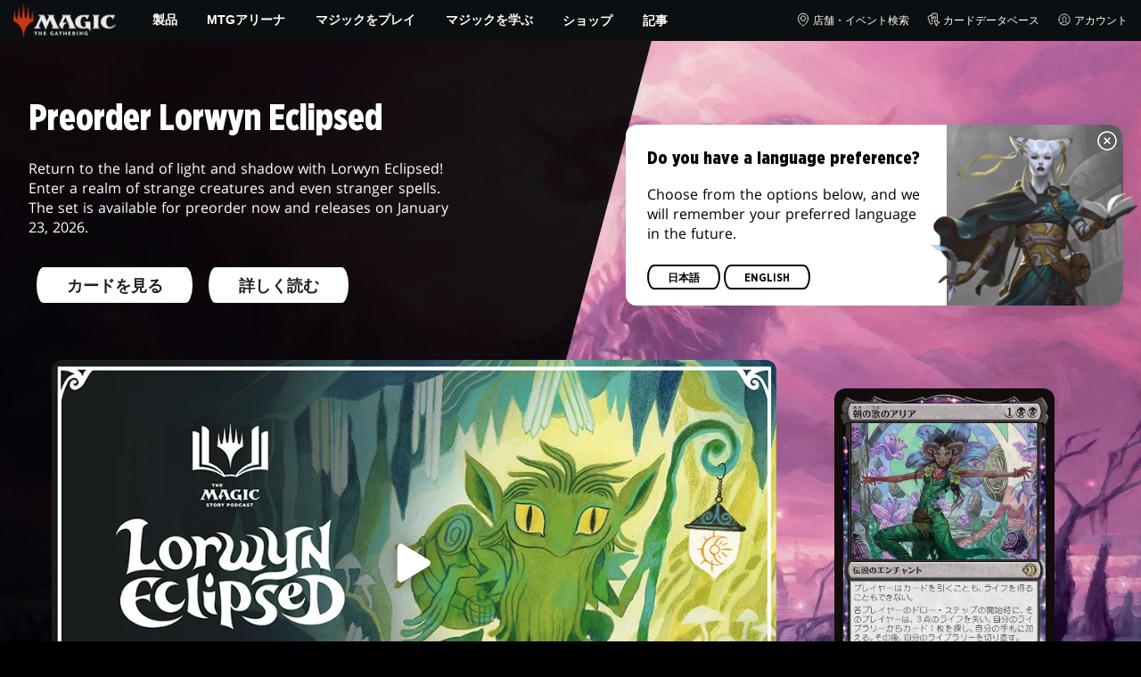

--- FILE ---
content_type: text/html; charset=utf-8
request_url: https://magic.wizards.com/ja/news
body_size: 204250
content:
<!doctype html><html data-n-head-ssr lang="ja-JP" data-n-head="%7B%22lang%22:%7B%22ssr%22:%22ja-JP%22%7D%7D"><head ><script>window.dataLayer=window.dataLayer||[],window.dataLayer.push({userProperties:{user_id:"",user_type:"",newsletter_opt_in:"",targeted_analytics_opt_in:""}})</script><meta data-n-head="ssr" charset="utf-8"><meta data-n-head="ssr" name="viewport" content="width=device-width, initial-scale=1"><meta data-n-head="ssr" data-hid="google-site-verification" name="google-site-verification" content="WquIfqfWtlm2X62GTeJ-5vDtRrbOVOIT6mFc3vAP5BQ"><meta data-n-head="ssr" data-hid="gsv" name="google-site-verification" content="IjersixWhzfN8VOx9F_Pqujt5-OxIFfqjjNAE3qnb_Q"><meta data-n-head="ssr" data-hid="i18n-og" property="og:locale" content="ja_JP"><meta data-n-head="ssr" data-hid="i18n-og-alt-en-US" property="og:locale:alternate" content="en_US"><meta data-n-head="ssr" data-hid="i18n-og-alt-zh-CN" property="og:locale:alternate" content="zh_CN"><meta data-n-head="ssr" data-hid="i18n-og-alt-zh-TW" property="og:locale:alternate" content="zh_TW"><meta data-n-head="ssr" data-hid="i18n-og-alt-zh-HK" property="og:locale:alternate" content="zh_HK"><meta data-n-head="ssr" data-hid="i18n-og-alt-fr-FR" property="og:locale:alternate" content="fr_FR"><meta data-n-head="ssr" data-hid="i18n-og-alt-de-DE" property="og:locale:alternate" content="de_DE"><meta data-n-head="ssr" data-hid="i18n-og-alt-it-IT" property="og:locale:alternate" content="it_IT"><meta data-n-head="ssr" data-hid="i18n-og-alt-ko-KR" property="og:locale:alternate" content="ko_KR"><meta data-n-head="ssr" data-hid="i18n-og-alt-pt-BR" property="og:locale:alternate" content="pt_BR"><meta data-n-head="ssr" data-hid="i18n-og-alt-ru-RU" property="og:locale:alternate" content="ru_RU"><meta data-n-head="ssr" data-hid="i18n-og-alt-es-ES" property="og:locale:alternate" content="es_ES"><meta data-n-head="ssr" data-hid="description" name="description" content="マジック：ザ・ギャザリング公式のニュースや発表、ポッドキャストに加え、外部ライターによる記事も充実のサイトです。MTGの開発者が直接語るコラムもあります。 "><meta data-n-head="ssr" data-hid="keywords" name="keywords" keywords="undefined"><meta data-n-head="ssr" data-hid="og:title" property="og:title" content="「Daily MTG」――MTGの最新ニュースや発表、ポッドキャストをお届け | マジック： ザ・ギャザリング"><meta data-n-head="ssr" data-hid="og:description" property="og:description" content="マジック：ザ・ギャザリング公式のニュースや発表、ポッドキャストに加え、外部ライターによる記事も充実のサイトです。MTGの開発者が直接語るコラムもあります。 "><meta data-n-head="ssr" data-hid="og:image" property="og:image" content="https://images.ctfassets.net/s5n2t79q9icq/114xMnrR6RiLD15UxL8LYZ/ca73ec9fe59f654a150b543e05979181/Meta-Homepage.jpg"><meta data-n-head="ssr" data-hid="twitter:card" property="twitter:card" content="summary_large_image"><meta data-n-head="ssr" data-hid="twitter:title" property="twitter:title" content="「Daily MTG」――MTGの最新ニュースや発表、ポッドキャストをお届け | マジック： ザ・ギャザリング"><meta data-n-head="ssr" data-hid="twitter:description" property="twitter:description" content="マジック：ザ・ギャザリング公式のニュースや発表、ポッドキャストに加え、外部ライターによる記事も充実のサイトです。MTGの開発者が直接語るコラムもあります。 "><meta data-n-head="ssr" data-hid="twitter:image" property="twitter:image" content="https://images.ctfassets.net/s5n2t79q9icq/114xMnrR6RiLD15UxL8LYZ/ca73ec9fe59f654a150b543e05979181/Meta-Homepage.jpg"><meta data-n-head="ssr" data-hid="og:type" property="og:type" content="website"><meta data-n-head="ssr" data-hid="og:url" property="og:url" content="https://magic.wizards.com/ja/news"><meta data-n-head="ssr" data-hid="og:site_name" property="og:site_name" content="MAGIC: THE GATHERING"><title>「Daily MTG」――MTGの最新ニュースや発表、ポッドキャストをお届け | マジック： ザ・ギャザリング</title><link data-n-head="ssr" rel="icon" type="image/x-icon" href="/assets/favicon.ico"><link data-n-head="ssr" data-hid="i18n-alt-en" rel="alternate" href="https://magic.wizards.com/en/news" hreflang="en"><link data-n-head="ssr" data-hid="i18n-alt-zh" rel="alternate" href="https://magic.wizards.com/zh-Hans/news" hreflang="zh"><link data-n-head="ssr" data-hid="i18n-alt-zh-CN" rel="alternate" href="https://magic.wizards.com/zh-Hans/news" hreflang="zh-CN"><link data-n-head="ssr" data-hid="i18n-alt-zh-TW" rel="alternate" href="https://magic.wizards.com/zh-Hant/news" hreflang="zh-TW"><link data-n-head="ssr" data-hid="i18n-alt-zh-HK" rel="alternate" href="https://magic.wizards.com/zh-Hant/news" hreflang="zh-HK"><link data-n-head="ssr" data-hid="i18n-alt-fr" rel="alternate" href="https://magic.wizards.com/fr/news" hreflang="fr"><link data-n-head="ssr" data-hid="i18n-alt-de" rel="alternate" href="https://magic.wizards.com/de/news" hreflang="de"><link data-n-head="ssr" data-hid="i18n-alt-it" rel="alternate" href="https://magic.wizards.com/it/news" hreflang="it"><link data-n-head="ssr" data-hid="i18n-alt-ja" rel="alternate" href="https://magic.wizards.com/ja/news" hreflang="ja"><link data-n-head="ssr" data-hid="i18n-alt-ko" rel="alternate" href="https://magic.wizards.com/ko/news" hreflang="ko"><link data-n-head="ssr" data-hid="i18n-alt-pt" rel="alternate" href="https://magic.wizards.com/pt-BR/news" hreflang="pt"><link data-n-head="ssr" data-hid="i18n-alt-ru" rel="alternate" href="https://magic.wizards.com/ru/news" hreflang="ru"><link data-n-head="ssr" data-hid="i18n-alt-es" rel="alternate" href="https://magic.wizards.com/es/news" hreflang="es"><link data-n-head="ssr" data-hid="i18n-can" rel="canonical" href="https://magic.wizards.com/ja/news"><script data-n-head="ssr" data-hid="semaphore-script" type="text/javascript" charset="utf-8">!function(){
          window.semaphore=window.semaphore||[],window.ketch=function(){
            window.semaphore.push(arguments)
          };
          var e=new URLSearchParams(document.location.search),
              o=e.has("property")?e.get("property"):"magic",
              n=document.createElement("script");
          n.type="text/javascript",
          n.src="https://global.ketchcdn.com/web/v3/config/hasbro/".concat(o,"/boot.js"),
          n.defer=n.async=!0,
          document.getElementsByTagName("head")[0].appendChild(n)
        }();</script><script data-n-head="ssr" data-hid="gtm-script">if(!window._gtm_init){window._gtm_init=1;(function(w,n,d,m,e,p){w[d]=(w[d]==1||n[d]=='yes'||n[d]==1||n[m]==1||(w[e]&&w[e][p]&&w[e][p]()))?1:0})(window,navigator,'doNotTrack','msDoNotTrack','external','msTrackingProtectionEnabled');(function(w,d,s,l,x,y){w[x]={};w._gtm_inject=function(i){if(w.doNotTrack||w[x][i])return;w[x][i]=1;w[l]=w[l]||[];w[l].push({'gtm.start':new Date().getTime(),event:'gtm.js'});var f=d.getElementsByTagName(s)[0],j=d.createElement(s);j.async=true;j.src='https://www.googletagmanager.com/gtm.js?id='+i;f.parentNode.insertBefore(j,f);};w[y]('GTM-P9XT3MP')})(window,document,'script','dataLayer','_gtm_ids','_gtm_inject')}</script><script data-n-head="ssr" data-hid="org-json-ld" type="application/ld+json">{
  "url": "https://magic.wizards.com/en",
  "logo": "https://images.ctfassets.net/s5n2t79q9icq/3dB5uyWzUH95O1ZPBNNUX5/6cff7c65a809285755ea24b164b6ac65/magic-logo.png?fm=webp",
  "name": "Magic: The Gathering",
  "@type": "Organization",
  "sameAs": [
    "https://www.facebook.com/MagicTheGathering",
    "https://twitter.com/wizards_magic",
    "https://www.instagram.com/wizards_magic/",
    "https://www.youtube.com/channel/UC8ZGymAvfP97qJabgqUkz4A",
    "https://www.twitch.tv/magic",
    "https://en.wikipedia.org/wiki/Magic:_The_Gathering"
  ],
  "@context": "https://schema.org"
}</script><style data-vue-ssr-id="b7d52e30:0 bc810302:0 eae2d398:0 946c05c6:0 4c83b126:0 b1b3b8d0:0 374acc92:0 76a14ec9:0 85494fd4:0 7c987e66:0 31f10de6:0 146bb0db:0 868dae20:0 6e282f1c:0 799657db:0 02aa0215:0 ada40678:0 07070a77:0 57004bae:0 2449eec4:0 5cfca502:0 387f9ed5:0 ab022018:0 366f9096:0 11dd5239:0 75796104:0 4fc7f35f:0 7bb02e14:0 1af61c3c:0 e73b002e:0 a5eb9fec:0 b1831c10:0 1ba2bf78:0 0f67c287:0 775d6145:0 778edac2:0 d11c2f98:0 fc6fc2fa:0 70dba171:0 314138da:0 1f7a77db:0">.nuxt-progress{background-color:#e83411;height:2px;left:0;opacity:1;position:fixed;right:0;top:0;transition:width .1s,opacity .4s;width:0;z-index:999999}.nuxt-progress.nuxt-progress-notransition{transition:none}.nuxt-progress-failed{background-color:red}
@font-face{font-display:swap;font-family:"Beleren";font-style:normal;font-weight:400;src:url(/assets/fonts/Beleren-Bold.woff2) format("woff2"),url(/assets/fonts/Beleren-Bold.woff) format("woff"),url(/assets/fonts/Beleren-Bold.ttf) format("truetype")}@font-face{font-display:swap;font-family:"Beleren Small Caps";font-style:normal;font-weight:400;src:url(/assets/fonts/Beleren-Small-Caps.woff2) format("woff2"),url(/assets/fonts/Beleren-Small-Caps.woff) format("woff"),url(/assets/fonts/Beleren-Small-Caps.ttf) format("truetype")}@font-face{font-display:swap;font-family:"Open Sans";font-style:italic;font-weight:300;src:local("Open Sans Light Italic"),local("OpenSans-LightItalic"),url(/assets/fonts/OpenSans-LightItalic-Ext.woff2) format("woff2");unicode-range:u+0100-024f,u+0259,u+1e??,u+2020,u+20a0-20ab,u+20ad-20cf,u+2113,u+2c60-2c7f,u+a720-a7ff}@font-face{font-display:swap;font-family:"Open Sans";font-style:italic;font-weight:300;src:local("Open Sans Light Italic"),local("OpenSans-LightItalic"),url(/assets/fonts/OpenSans-LightItalic.woff2) format("woff2");unicode-range:u+00??,u+0131,u+0152-0153,u+02bb-02bc,u+02c6,u+02da,u+02dc,u+2000-206f,u+2074,u+20ac,u+2122,u+2191,u+2193,u+2212,u+2215,u+feff,u+fffd}@font-face{font-display:swap;font-family:"Open Sans";font-style:italic;font-weight:400;src:local("Open Sans Italic"),local("OpenSans-Italic"),url(/assets/fonts/OpenSans-Italic-Ext.woff2) format("woff2");unicode-range:u+0100-024f,u+0259,u+1e??,u+2020,u+20a0-20ab,u+20ad-20cf,u+2113,u+2c60-2c7f,u+a720-a7ff}@font-face{font-display:swap;font-family:"Open Sans";font-style:italic;font-weight:400;src:local("Open Sans Italic"),local("OpenSans-Italic"),url(/assets/fonts/OpenSans-Italic.woff2) format("woff2");unicode-range:u+00??,u+0131,u+0152-0153,u+02bb-02bc,u+02c6,u+02da,u+02dc,u+2000-206f,u+2074,u+20ac,u+2122,u+2191,u+2193,u+2212,u+2215,u+feff,u+fffd}@font-face{font-display:swap;font-family:"Open Sans";font-style:italic;font-weight:600;src:local("Open Sans SemiBold Italic"),local("OpenSans-SemiBoldItalic"),url(/assets/fonts/OpenSans-SemiBoldItalic-Ext.woff2) format("woff2");unicode-range:u+0100-024f,u+0259,u+1e??,u+2020,u+20a0-20ab,u+20ad-20cf,u+2113,u+2c60-2c7f,u+a720-a7ff}@font-face{font-display:swap;font-family:"Open Sans";font-style:italic;font-weight:600;src:local("Open Sans SemiBold Italic"),local("OpenSans-SemiBoldItalic"),url(/assets/fonts/OpenSans-SemiBoldItalic.woff2) format("woff2");unicode-range:u+00??,u+0131,u+0152-0153,u+02bb-02bc,u+02c6,u+02da,u+02dc,u+2000-206f,u+2074,u+20ac,u+2122,u+2191,u+2193,u+2212,u+2215,u+feff,u+fffd}@font-face{font-display:swap;font-family:"Open Sans";font-style:italic;font-weight:700;src:local("Open Sans Bold Italic"),local("OpenSans-BoldItalic"),url(/assets/fonts/OpenSans-BoldItalic-Ext.woff2) format("woff2");unicode-range:u+0100-024f,u+0259,u+1e??,u+2020,u+20a0-20ab,u+20ad-20cf,u+2113,u+2c60-2c7f,u+a720-a7ff}@font-face{font-display:swap;font-family:"Open Sans";font-style:italic;font-weight:700;src:local("Open Sans Bold Italic"),local("OpenSans-BoldItalic"),url(/assets/fonts/OpenSans-BoldItalic.woff2) format("woff2");unicode-range:u+00??,u+0131,u+0152-0153,u+02bb-02bc,u+02c6,u+02da,u+02dc,u+2000-206f,u+2074,u+20ac,u+2122,u+2191,u+2193,u+2212,u+2215,u+feff,u+fffd}@font-face{font-display:swap;font-family:"Open Sans";font-style:italic;font-weight:800;src:local("Open Sans ExtraBold Italic"),local("OpenSans-ExtraBoldItalic"),url(/assets/fonts/OpenSans-ExtraBoldItalic-Ext.woff2) format("woff2");unicode-range:u+0100-024f,u+0259,u+1e??,u+2020,u+20a0-20ab,u+20ad-20cf,u+2113,u+2c60-2c7f,u+a720-a7ff}@font-face{font-display:swap;font-family:"Open Sans";font-style:italic;font-weight:800;src:local("Open Sans ExtraBold Italic"),local("OpenSans-ExtraBoldItalic"),url(/assets/fonts/OpenSans-ExtraBoldItalic.woff2) format("woff2");unicode-range:u+00??,u+0131,u+0152-0153,u+02bb-02bc,u+02c6,u+02da,u+02dc,u+2000-206f,u+2074,u+20ac,u+2122,u+2191,u+2193,u+2212,u+2215,u+feff,u+fffd}@font-face{font-display:swap;font-family:"Open Sans";font-style:normal;font-weight:300;src:local("Open Sans Light"),local("OpenSans-Light"),url(/assets/fonts/OpenSans-Light-Ext.woff2) format("woff2");unicode-range:u+0100-024f,u+0259,u+1e??,u+2020,u+20a0-20ab,u+20ad-20cf,u+2113,u+2c60-2c7f,u+a720-a7ff}@font-face{font-display:swap;font-family:"Open Sans";font-style:normal;font-weight:300;src:local("Open Sans Light"),local("OpenSans-Light"),url(/assets/fonts/OpenSans-Light.woff2) format("woff2");unicode-range:u+00??,u+0131,u+0152-0153,u+02bb-02bc,u+02c6,u+02da,u+02dc,u+2000-206f,u+2074,u+20ac,u+2122,u+2191,u+2193,u+2212,u+2215,u+feff,u+fffd}@font-face{font-display:swap;font-family:"Open Sans";font-style:normal;font-weight:400;src:local("Open Sans Regular"),local("OpenSans-Regular"),url(/assets/fonts/OpenSans-Regular-Ext.woff2) format("woff2");unicode-range:u+0100-024f,u+0259,u+1e??,u+2020,u+20a0-20ab,u+20ad-20cf,u+2113,u+2c60-2c7f,u+a720-a7ff}@font-face{font-display:swap;font-family:"Open Sans";font-style:normal;font-weight:400;src:local("Open Sans Regular"),local("OpenSans-Regular"),url(/assets/fonts/OpenSans-Regular.woff2) format("woff2");unicode-range:u+00??,u+0131,u+0152-0153,u+02bb-02bc,u+02c6,u+02da,u+02dc,u+2000-206f,u+2074,u+20ac,u+2122,u+2191,u+2193,u+2212,u+2215,u+feff,u+fffd}@font-face{font-display:swap;font-family:"Open Sans";font-style:normal;font-weight:600;src:local("Open Sans SemiBold"),local("OpenSans-SemiBold"),url(/assets/fonts/OpenSans-SemiBold-Ext.woff2) format("woff2");unicode-range:u+0100-024f,u+0259,u+1e??,u+2020,u+20a0-20ab,u+20ad-20cf,u+2113,u+2c60-2c7f,u+a720-a7ff}@font-face{font-display:swap;font-family:"Open Sans";font-style:normal;font-weight:600;src:local("Open Sans SemiBold"),local("OpenSans-SemiBold"),url(/assets/fonts/OpenSans-SemiBold.woff2) format("woff2");unicode-range:u+00??,u+0131,u+0152-0153,u+02bb-02bc,u+02c6,u+02da,u+02dc,u+2000-206f,u+2074,u+20ac,u+2122,u+2191,u+2193,u+2212,u+2215,u+feff,u+fffd}@font-face{font-display:swap;font-family:"Open Sans";font-style:normal;font-weight:700;src:local("Open Sans Bold"),local("OpenSans-Bold"),url(/assets/fonts/OpenSans-Bold-Ext.woff2) format("woff2");unicode-range:u+0100-024f,u+0259,u+1e??,u+2020,u+20a0-20ab,u+20ad-20cf,u+2113,u+2c60-2c7f,u+a720-a7ff}@font-face{font-display:swap;font-family:"Open Sans";font-style:normal;font-weight:700;src:local("Open Sans Bold"),local("OpenSans-Bold"),url(/assets/fonts/OpenSans-Bold.woff2) format("woff2");unicode-range:u+00??,u+0131,u+0152-0153,u+02bb-02bc,u+02c6,u+02da,u+02dc,u+2000-206f,u+2074,u+20ac,u+2122,u+2191,u+2193,u+2212,u+2215,u+feff,u+fffd}@font-face{font-display:swap;font-family:"Open Sans";font-style:normal;font-weight:800;src:local("Open Sans ExtraBold"),local("OpenSans-ExtraBold"),url(/assets/fonts/OpenSans-ExtraBold-Ext.woff2) format("woff2");unicode-range:u+0100-024f,u+0259,u+1e??,u+2020,u+20a0-20ab,u+20ad-20cf,u+2113,u+2c60-2c7f,u+a720-a7ff}@font-face{font-display:swap;font-family:"Open Sans";font-style:normal;font-weight:800;src:local("Open Sans ExtraBold"),local("OpenSans-ExtraBold"),url(/assets/fonts/OpenSans-ExtraBold.woff2) format("woff2");unicode-range:u+00??,u+0131,u+0152-0153,u+02bb-02bc,u+02c6,u+02da,u+02dc,u+2000-206f,u+2074,u+20ac,u+2122,u+2191,u+2193,u+2212,u+2215,u+feff,u+fffd}@font-face{font-display:swap;font-family:"Gotham Narrow";font-style:normal;font-weight:500;src:url(/assets/fonts/GothamNarrow-Medium.woff2) format("woff2")}@font-face{font-display:swap;font-family:"Gotham Narrow";font-style:normal;font-weight:600;src:url(/assets/fonts/GothamNarrow-Bold.woff2) format("woff2")}@font-face{font-display:swap;font-family:"Gotham Narrow";font-style:normal;font-weight:800;src:url(/assets/fonts/GothamNarrow-Black.woff2) format("woff2")}:root{--black:#000;--black-alpha0:transparent;--black-alpha10:rgba(0,0,0,.1);--black-alpha25:rgba(0,0,0,.25);--black-alpha50:rgba(0,0,0,.5);--black-alpha75:rgba(0,0,0,.75);--black-alpha90:rgba(0,0,0,.9);--white:#fff;--white-alpha0:hsla(0,0%,100%,0);--white-alpha10:hsla(0,0%,100%,.1);--white-alpha25:hsla(0,0%,100%,.25);--white-alpha50:hsla(0,0%,100%,.5);--white-alpha75:hsla(0,0%,100%,.75);--white-alpha90:hsla(0,0%,100%,.9);--magic-brand-red:#ea3601;--magic-brand-orange:#ff6000;--discord-brand-color:#404fec;--facebook-brand-color:#0d77fb;--instagram-brand-color:#405de6;--twitter-brand-color:#1da1f2;--tiktok-brand-color:#fe2c55;--twitch-brand-color:#9436ff;--youtube-brand-color:#ff0100;--system-font-family:-apple-system,system-ui,-apple-system,Segoe UI,Roboto,Ubuntu,Cantarell,Noto Sans,sans-serif,"Segoe UI",Roboto,"Helvetica Neue",Arial,"Noto Sans",sans-serif,"Apple Color Emoji","Segoe UI Emoji","Segoe UI Symbol","Noto Color Emoji";--base-font-color:var(--white);--base-font-family:"Open Sans",Arial,sans-serif;--base-font-size:16px;--base-word-spacing:1px;--strong-font-family:"Gotham Narrow",Arial,serif;--magic-font-family:"Beleren",serif;--magic-font-family-small-caps:"Beleren Small Caps",serif;--html-background:var(--black);--max-site-width:2160px;--default-max-content-width:1440px;--site-header-height:54px;--site-header-z-index:100;--swiper-overflow:visible;--auto-card-label-color:#eb2c06;--easeInSine:cubic-bezier(0.47,0,0.745,0.715);--easeInCubic:cubic-bezier(0.55,0.055,0.675,0.19);--easeInQuint:cubic-bezier(0.755,0.05,0.855,0.06);--easeInCirc:cubic-bezier(0.6,0.04,0.98,0.335);--easeOutSine:cubic-bezier(0.39,0.575,0.565,1);--easeOutCubic:cubic-bezier(0.215,0.61,0.355,1);--easeOutQuint:cubic-bezier(0.23,1,0.32,1);--easeOutCirc:cubic-bezier(0.075,0.82,0.165,1);--easeInOutSine:cubic-bezier(0.445,0.05,0.55,0.95);--easeInOutCubic:cubic-bezier(0.645,0.045,0.355,1);--easeInOutQuint:cubic-bezier(0.86,0,0.07,1);--easeInOutCirc:cubic-bezier(0.785,0.135,0.15,0.86);--easeInQuad:cubic-bezier(0.55,0.085,0.68,0.53);--easeInQuart:cubic-bezier(0.895,0.03,0.685,0.22);--easeInExpo:cubic-bezier(0.95,0.05,0.795,0.035);--easeInBack:cubic-bezier(0.6,-0.28,0.735,0.045);--easeOutQuad:cubic-bezier(0.25,0.46,0.45,0.94);--easeOutQuart:cubic-bezier(0.165,0.84,0.44,1);--easeOutExpo:cubic-bezier(0.19,1,0.22,1);--easeOutBack:cubic-bezier(0.175,0.885,0.32,1.275);--easeInOutQuad:cubic-bezier(0.455,0.03,0.515,0.955);--easeInOutQuart:cubic-bezier(0.77,0,0.175,1);--easeInOutExpo:cubic-bezier(1,0,0,1);--easeInOutBack:cubic-bezier(0.68,-0.55,0.265,1.55)}html{-ms-text-size-adjust:100%;-webkit-text-size-adjust:100%;-moz-osx-font-smoothing:grayscale;-webkit-font-smoothing:antialiased;background:#000;background:var(--html-background);box-sizing:border-box;color:#fff;color:var(--base-font-color,#fff);font-family:"Open Sans",Arial,sans-serif;font-family:var(--base-font-family);font-size:16px;font-size:var(--base-font-size);word-spacing:1px;word-spacing:var(--base-word-spacing)}*,:after,:before{box-sizing:border-box;margin:0}[role=button],[type=button],[type=reset],[type=submit],button{cursor:pointer}h1,h2,h3,h4,h5,h6{font-family:"Gotham Narrow",Arial,serif;font-family:var(--strong-font-family);font-weight:800;text-transform:uppercase}a{color:#ea3601;color:var(--theme-link-color,#ea3601);outline:none;-webkit-text-decoration:none;text-decoration:none;will-change:filter}a:focus,a:hover{filter:drop-shadow(0 0 8px #ea3601);filter:drop-shadow(0 0 8px var(--theme-link-color,#ea3601))}a:active{color:#b93b0d;color:var(--theme-link-color--active,#b93b0d)}img{vertical-align:middle}option{color:rgba(0,0,0,.9);color:var(--black-alpha90)}dialog:focus-visible{outline:none}.__nuxt-error-page{min-height:66vh;position:relative!important}swiper-container::part(scrollbar){position:relative!important}swiper-container::part(scrollbar){--swiper-scrollbar-bg-color:rgba(0,0,0,.33);--swiper-scrollbar-drag-bg-color:#e83411;--swiper-scrollbar-sides-offset:80px;--swiper-scrollbar-bottom:0;margin:2rem 0 0;margin:var(--swiper-scrollbar-margin,2rem 0 0)}swiper-container::part(scrollbar):after{content:"";cursor:grab;height:40px;left:50%;position:absolute;top:50%;transform:translate(-50%,-50%);width:100%;z-index:1}swiper-container::part(scrollbar):active:after{cursor:grabbing}.swiper,.swiper-container{overflow:visible!important;overflow:var(--swiper-overflow,visible)!important;touch-action:pan-y}.swiper-wrapper{display:flex}.swiper-slide{height:auto!important;height:var(--swiper-slide-height,auto)!important}.swiperArrows-absolute{cursor:pointer;display:none;position:absolute;top:50%;transform:translateY(-50%);z-index:1}@media(min-width:1024px){.swiperArrows-absolute{display:inline-block}}.swiper-button-lock{display:none!important;pointer-events:none!important}.swiperPrev-absolute{left:0}.swiperNext-absolute{right:0}.swiperPrev-absolute--5{left:-5%}.swiperNext-absolute--5{right:-5%}deck-list{white-space:pre}.u-text-center{text-align:center}.u-sr-only{border:0;color:transparent;font:0/0 a;text-shadow:none}.u-img-responsive{height:auto;max-width:100%}.u-br-12{border-radius:12px;overflow:hidden}.hidden{display:none!important}
.css-8VpUG{-webkit-clip-path:content-box;clip-path:content-box;margin:0 auto;max-width:var(--max-site-width)}.css-rgoyv{-webkit-backdrop-filter:blur(2px);backdrop-filter:blur(2px);background:var(--black-alpha75);bottom:0;left:0;position:fixed;right:0;top:0;z-index:calc(var(--site-header-z-index) - 1)}
.css-RbpHS{height:1px;left:-999px;left:0;overflow:hidden;position:absolute;top:auto;width:1px;z-index:-2}.css-RbpHS:focus{border:1px dashed var(--black)}.css-RbpHS:active,.css-RbpHS:focus{background:var(--black);color:var(--white);font-size:.875rem;font-weight:600;height:var(--site-header-height);left:0;outline:none;overflow:auto;padding:1.15em 0 1em;position:fixed;right:0;text-align:center;-webkit-text-decoration:underline;text-decoration:underline;top:0;width:auto;z-index:800}
.css-pwZO0{--theme-link-color:#ea3601;--theme-link-color--active:#b93b0d;--theme-accent-color:#ea4b12;--logo-width:115px;--bar-bg-color:#0c0f11;--bar-padding:0 15px;--bar-justify:center;--bar-links-display:none;--bar-link-gap:20px;--bar-link-color:var(--white);--bar-link-icon-size:1.3em;--burger-display:block;--nav-display:none;--navigation-padding:6px 15px;--navigation-display:none;--drawer-max-width:320px;--drawer-top-padding:var(--site-header-height)}@media(min-width:1024px){.css-pwZO0{--bar-justify:flex-start;--bar-links-display:block;--burger-display:none;--nav-display:block;--navigation-display:flex}}.css-ijoWq{background-color:var(--bar-bg-color);position:sticky;top:0;z-index:var(--site-header-z-index)}.css-IPddW{display:var(--nav-display);height:100%}.css-7Mm5k{align-items:center;background-color:var(--bar-bg-color);display:flex;height:var(--site-header-height);justify-content:var(--bar-justify);margin:0 auto;max-width:calc(var(--default-max-content-width) + 30px);padding:var(--bar-padding);position:relative}.css-KIU28{display:none}.css-QgeYR{list-style:none;padding:0 1.5em}.css-QgeYR,.css-QgeYR li{height:100%}.css-QgeYR .css-rCH-s{align-items:center;background:transparent;border:none;color:var(--white);display:inline-flex;font-size:.875rem;font-weight:700;height:100%;justify-content:center;padding:0 1.2em;text-transform:uppercase}.css-QgeYR .css-rCH-s:focus,.css-QgeYR .css-rCH-s:hover{color:var(--theme-link-color);filter:drop-shadow(0 0 8px var(--theme-link-color));outline:none}.css-QgeYR .css-rCH-s:active{color:var(--theme-link-color--active)}.css-QgeYR .css-pLDdE{position:relative}.css-QgeYR .css-pLDdE:after{border:9px solid transparent;border-top:11px solid var(--theme-accent-color);content:"";display:block;left:50%;position:absolute;top:100%;transform:translateX(-9px);z-index:1000}.css-bbSbK{display:var(--burger-display);left:15px;position:absolute;top:50%;transform:translateY(-50%)}.css-Obhd0{flex:0 0 auto;width:var(--logo-width)}.css-wXlq4{height:auto;width:100%}.css-hZhFq{display:var(--bar-links-display);margin-left:auto}.css-UHKKC{list-style:none;margin-right:calc(0px - var(--bar-link-gap)/2);padding:0}.css-OrBaX{color:var(--bar-link-color);font-size:.75rem;line-height:1;margin:0 calc(var(--bar-link-gap)/2);text-transform:uppercase}.css-OrBaX:focus,.css-OrBaX:hover{color:var(--theme-link-color);filter:drop-shadow(0 0 8px var(--theme-link-color))}.css-OrBaX:active{color:var(--theme-link-color--active)}.css-Y58\+d{height:var(--bar-link-icon-size);margin-right:.25em;width:var(--bar-link-icon-size)}.css-pbj5P{height:100%;left:0;max-width:var(--drawer-max-width);position:fixed;top:0;transform:translateX(-100%) translateZ(0);transition:transform .3s var(--easeOutCirc);width:80vw;z-index:-1}.css-pbj5P.css-eVLZA{transform:translateX(0) translateZ(0)}.css-ZtHNW{background-color:var(--black);height:100%;padding:var(--drawer-top-padding) 0 0}.css-yDRko{list-style:none;max-height:100%;overflow:auto;padding:0}.css-NK8Pc{border-top:1px solid hsla(0,0%,100%,.1);list-style:none;padding:0}.css-w3STG .css-rCH-s{color:var(--white);font-weight:600;padding:.75em 1.5em .75em 2em}.css-w3STG .css-rCH-s:active,.css-w3STG .css-rCH-s:hover{color:var(--theme-link-color)}.css--dVAy .css-w3STG .css-rCH-s{font-weight:inherit}.css-w3STG .css-OrBaX{font-size:.875rem;padding:1em}.css-NPCbI{min-height:100px;width:100%}.css-g77Qr{background-color:var(--black);position:sticky;top:0}.css-guqOt{font-size:.9em;font-weight:700;position:relative;text-transform:uppercase}.css-guqOt:after{background-color:#ea4b12;content:"";display:block;height:2px;position:absolute;top:calc(100% + 2px);width:26px}.css-3kNYm{height:1.375em;margin-left:auto;width:1.375em}.css-GkXm9{position:absolute;transform:translateX(calc(-100% - 5px))}.css-k3\+MB{height:100%;width:100%}.css-fLm0P{background-color:var(--black);border-top:3px solid var(--theme-accent-color);left:0;padding:2em 0;position:fixed;top:var(--drawer-top-padding);width:100vw;z-index:-1}.css-owYot{margin-bottom:1em;max-width:200px}.css-4isMn{height:100%;left:0;position:fixed;right:0;top:var(--site-header-height)}.css-Sv21e{display:flex;margin:0 auto;max-width:var(--default-max-content-width);padding:0}.css-lvUQK{margin:0 2em}.css-KeIPk,.css-lvUQK{list-style:none;padding:0}.css-JkMvT{font-weight:700;text-transform:uppercase}.css-JkMvT:after{background-color:var(--theme-accent-color);content:"";display:block;height:2px;margin:3px 0 6px;width:26px}.css-x4ztt{align-items:center;color:var(--white-alpha75);display:inline-flex;flex-direction:column;justify-content:center;margin:4px 0}.css-x4ztt:active,.css-x4ztt:focus,.css-x4ztt:hover{color:var(--theme-link-color)}.css-Sy8YD{font-weight:700}.css-IdCc8{outline:none}.css-NKAb-{pointer-events:none}.css--E4Rg{position:relative;z-index:-2}.css--E4Rg.css-GQo9U{filter:blur(2px)}.css--E4Rg.css-GQo9U:after{background:var(--black-alpha75);bottom:0;content:"";left:0;position:absolute;right:0;top:0;z-index:100}
.css-GvEcW{--max-width:1200px}.css-Okwuj{padding:12px;position:relative}.css-Okwuj:before{background-color:var(--black);bottom:0;content:"";left:0;position:absolute;right:0;top:0;z-index:-1}.css-EP8jX{margin:0 auto;max-width:var(--max-width)}.css-hUA5l{padding:0 10px}
.css-V7\+d5{display:flex}.css-V7\+d5.css-simOn{display:inline-flex}.css-V7\+d5.css-qYndh{height:100%;width:100%}.css-V7\+d5.css-rZ8nS{height:100%}.css-V7\+d5.css-7gtHY{width:100%}.css-uKHBa{justify-content:flex-start}.css-tEXox{justify-content:flex-end}.css-zaJql{justify-content:center}.css-SY8hn{justify-content:space-around}.css-lHyHX{justify-content:space-between}.css-Y\+iIE{justify-content:space-evenly}.css-omMmf{align-items:flex-start}.css-P73fn{align-items:flex-end}.css-EbWDK{align-items:center}.css-ySvRo{align-items:stretch}
.css-vX-d7{background:var(--body-background);color:var(--base-font-color);opacity:1;overflow-x:clip;transition:opacity .2s var(--easeInOutQuad)}.css-vX-d7.css-MREyH{opacity:0}.css-lycwM,.css-CSDhh{position:relative}.css-lycwM.css-J6bNh{background:var(--theme-odd-section-tint)}.css-lycwM.css-09hJF{background:var(--theme-even-section-tint)}.css-b3jAy{bottom:0;position:absolute;right:20px;top:20px}
.css-ZAN76{font-size:36px;line-height:1.2}@media screen and (min-width:320px){.css-ZAN76{font-size:calc(34.5px + .46875vw)}}@media screen and (min-width:1600px){.css-ZAN76{font-size:42px}}.css-S3WFH{font-size:30px;line-height:1.2}@media screen and (min-width:320px){.css-S3WFH{font-size:calc(28.5px + .46875vw)}}@media screen and (min-width:1600px){.css-S3WFH{font-size:36px}}.css-Ur81b{font-size:24px;line-height:1.2}@media screen and (min-width:320px){.css-Ur81b{font-size:calc(22.5px + .46875vw)}}@media screen and (min-width:1600px){.css-Ur81b{font-size:30px}}.css-blB8m{font-size:18px;line-height:1.2}@media screen and (min-width:320px){.css-blB8m{font-size:calc(16.5px + .46875vw)}}@media screen and (min-width:1600px){.css-blB8m{font-size:24px}}.css-mxE4Y{font-size:16px;line-height:1.2}@media screen and (min-width:320px){.css-mxE4Y{font-size:calc(14.5px + .46875vw)}}@media screen and (min-width:1600px){.css-mxE4Y{font-size:22px}}.css-ApGFf{font-size:14px;line-height:1.2}@media screen and (min-width:320px){.css-ApGFf{font-size:calc(12.5px + .46875vw)}}@media screen and (min-width:1600px){.css-ApGFf{font-size:20px}}.css-i1S\+o{clip:rect(0,0,0,0);border:0;height:1px;margin:-1px;overflow:hidden;padding:0;position:absolute;width:1px}
.css-6xaA8{--articles-hub-wrap-padding:var(--articles-hub-wrap-padding--base,0 0 40px);--articles-hub-primary-offset:var(--articles-hub-primary-offset--base,0);--articles-hub-grid-margin:var(--articles-hub-grid-margin--base,0 auto);--articles-hub-hero-padding:var(--articles-hub-hero-padding--base,0);--articles-hub-hero-text-align:var(--articles-hub-hero-text-align--base,center);--articles-hub-hero-heading-padding:var(--articles-hub-hero-heading-padding--base,0);--articles-hub-hero-content-width:var(--articles-hub-hero-content-width--base,90%);--articles-hub-hero-overlay-display:var(--articles-hub-hero-overlay-display--base,none);--articles-hub-cta-width:var(--articles-hub-cta-width--base,100%);--articles-hub-first-row-margin:var(--articles-hub-first-row-margin--base,50px 0 15px);--articles-hub-first-row-grid-template-columns:var(--articles-hub-first-row-grid-template-columns--base,1fr);--articles-hub-swiper-slide-max-width:var(--articles-hub-swiper-slide-max-width--base,320px);--video-content-border-radius:8px 8px 0 0}@media(min-width:576px){.css-6xaA8{--articles-hub-wrap-padding:var(--articles-hub-wrap-padding--xs,0 0 40px)}}@media(min-width:768px){.css-6xaA8{--articles-hub-wrap-padding:var(--articles-hub-wrap-padding--sm,0 0 40px)}}@media(min-width:1024px){.css-6xaA8{--articles-hub-wrap-padding:var(--articles-hub-wrap-padding--md,0 0 40px)}}@media(min-width:1250px){.css-6xaA8{--articles-hub-wrap-padding:var(--articles-hub-wrap-padding--lg,0 0 60px)}}@media(min-width:576px){.css-6xaA8{--articles-hub-primary-offset:var(--articles-hub-primary-offset--xs,-15em)}}@media(min-width:768px){.css-6xaA8{--articles-hub-primary-offset:var(--articles-hub-primary-offset--sm,-15em)}}@media(min-width:1024px){.css-6xaA8{--articles-hub-primary-offset:var(--articles-hub-primary-offset--md,-25em)}}@media(min-width:1250px){.css-6xaA8{--articles-hub-primary-offset:var(--articles-hub-primary-offset--lg,-25em)}}@media(min-width:576px){.css-6xaA8{--articles-hub-grid-margin:var(--articles-hub-grid-margin--xs,5em auto 0)}}@media(min-width:768px){.css-6xaA8{--articles-hub-grid-margin:var(--articles-hub-grid-margin--sm,5em auto 0)}}@media(min-width:1024px){.css-6xaA8{--articles-hub-grid-margin:var(--articles-hub-grid-margin--md,5em auto 0)}}@media(min-width:1250px){.css-6xaA8{--articles-hub-grid-margin:var(--articles-hub-grid-margin--lg,5em auto 0)}}@media(min-width:576px){.css-6xaA8{--articles-hub-hero-padding:var(--articles-hub-hero-padding--xs,0)}}@media(min-width:768px){.css-6xaA8{--articles-hub-hero-padding:var(--articles-hub-hero-padding--sm,0 0 8em)}}@media(min-width:1024px){.css-6xaA8{--articles-hub-hero-padding:var(--articles-hub-hero-padding--md,0 0 20em)}}@media(min-width:1250px){.css-6xaA8{--articles-hub-hero-padding:var(--articles-hub-hero-padding--lg,0 0 20em)}}@media(min-width:576px){.css-6xaA8{--articles-hub-hero-text-align:var(--articles-hub-hero-text-align--xs,center)}}@media(min-width:768px){.css-6xaA8{--articles-hub-hero-text-align:var(--articles-hub-hero-text-align--sm,left)}}@media(min-width:1024px){.css-6xaA8{--articles-hub-hero-text-align:var(--articles-hub-hero-text-align--md,left)}}@media(min-width:1250px){.css-6xaA8{--articles-hub-hero-text-align:var(--articles-hub-hero-text-align--lg,left)}}@media(min-width:576px){.css-6xaA8{--articles-hub-hero-heading-padding:var(--articles-hub-hero-heading-padding--xs,0)}}@media(min-width:768px){.css-6xaA8{--articles-hub-hero-heading-padding:var(--articles-hub-hero-heading-padding--sm,0)}}@media(min-width:1024px){.css-6xaA8{--articles-hub-hero-heading-padding:var(--articles-hub-hero-heading-padding--md,0)}}@media(min-width:1250px){.css-6xaA8{--articles-hub-hero-heading-padding:var(--articles-hub-hero-heading-padding--lg,0)}}@media(min-width:576px){.css-6xaA8{--articles-hub-hero-content-width:var(--articles-hub-hero-content-width--xs,80%)}}@media(min-width:768px){.css-6xaA8{--articles-hub-hero-content-width:var(--articles-hub-hero-content-width--sm,55%)}}@media(min-width:1024px){.css-6xaA8{--articles-hub-hero-content-width:var(--articles-hub-hero-content-width--md,40%)}}@media(min-width:1250px){.css-6xaA8{--articles-hub-hero-content-width:var(--articles-hub-hero-content-width--lg,40%)}}@media(min-width:768px){.css-6xaA8{--articles-hub-hero-overlay-display:var(--articles-hub-hero-overlay-display--sm,block)}}@media(min-width:576px){.css-6xaA8{--articles-hub-cta-width:var(--articles-hub-cta-width--xs,auto);--articles-hub-first-row-margin:var(--articles-hub-first-row-margin--xs,50px 0 20px)}}@media(min-width:1024px){.css-6xaA8{--articles-hub-first-row-margin:var(--articles-hub-first-row-margin--md,0 0 30px)}}@media(min-width:768px){.css-6xaA8{--articles-hub-first-row-grid-template-columns:var(--articles-hub-first-row-grid-template-columns--sm,2fr 1fr)}}@media(min-width:1024px){.css-6xaA8{--articles-hub-first-row-grid-template-columns:var(--articles-hub-first-row-grid-template-columns--md,5fr 2fr)}}@media(min-width:768px){.css-6xaA8{--articles-hub-swiper-slide-max-width:var(--articles-hub-swiper-slide-max-width--sm,360px)}}@media(min-width:1024px){.css-6xaA8{--articles-hub-swiper-slide-max-width:var(--articles-hub-swiper-slide-max-width--md,400px)}}@media(min-width:1250px){.css-6xaA8{--articles-hub-swiper-slide-max-width:var(--articles-hub-swiper-slide-max-width--lg,428px)}}.css-wO\+bx{overflow-x:clip;padding:var(--articles-hub-wrap-padding);position:relative}.css-Smi71{margin-bottom:var(--articles-hub-primary-offset)}.css-t9Q68{padding:var(--articles-hub-hero-padding);position:relative;text-align:var(--articles-hub-hero-text-align)}.css-t9Q68:after{background:var(--black-alpha90);bottom:0;content:"";display:var(--articles-hub-hero-overlay-display);left:-20%;position:absolute;right:40%;top:0;transform:skew(-15deg);z-index:-1}@media(min-width:1024px){.css-t9Q68:after{right:50%}}.css-5zJyZ{margin:0 auto;max-width:1380px;max-width:var(--articles-hub-grid-max-width,1380px);padding:0 2em}.css-5zJyZ .css-Pk-rI{padding:4em 0;width:var(--articles-hub-hero-content-width)}.css-5zJyZ .css-43qBB{color:#fff;color:var(--articles-hub-heading-color,#fff);margin:0 0 .5em;padding:var(--articles-hub-hero-heading-padding);text-transform:none}.css-5zJyZ .css-At-7L{color:#fff;color:var(--articles-hub-copy-color,#fff);margin:0 0 1em}.css-5zJyZ .css-b7nyC{display:inline-block;margin:1em .5em 0;width:var(--articles-hub-cta-width)}.css-V5Yra{bottom:0;position:absolute!important;width:100%}.css-drE66{margin:var(--articles-hub-grid-margin);max-width:1380px;max-width:var(--articles-hub-grid-max-width,1380px);width:95vw;width:var(--articles-hub-grid-width,95vw)}.css-wO\+bx .css-E9pL9{height:100%}.css-r\+k3P{grid-gap:1em;display:grid;font-size:15px;gap:1em;grid-template-columns:var(--articles-hub-first-row-grid-template-columns);margin:var(--articles-hub-first-row-margin);padding:0 1em}@media screen and (min-width:320px){.css-r\+k3P{font-size:calc(11.25px + 1.17188vw)}}@media screen and (min-width:1600px){.css-r\+k3P{font-size:30px}}.css-Wx4op{font-size:15px;overflow:hidden;overflow:var(--articles-hub-second-row-overflow,hidden);padding:0 18px 3rem;position:relative}@media screen and (min-width:320px){.css-Wx4op{font-size:calc(11.25px + 1.17188vw)}}@media screen and (min-width:1600px){.css-Wx4op{font-size:30px}}.css-Wx4op.css-bUNXr{overflow:visible}.css-GlbTF{margin:0 0 1.25em;padding:0 18px}.css-bXf1V{display:block;height:auto;max-width:var(--articles-hub-swiper-slide-max-width)}.css-j-Kzy{bottom:0;display:var(--button-display);height:40px;height:var(--button-size,40px);outline:none;position:absolute;transform:translateY(calc(50% - 2px));width:40px;width:var(--button-size,40px);z-index:1}.css-AHV3b{left:0}.css-VmTEn{right:0}
.css-N6uIy{position:relative}.css-4okxw{left:50%;position:absolute;top:50%;transform:translate3d(-50%,-50%,0);z-index:1}.css-4okxw.css-6dTSB{border:2px dotted #ffd04d}.css-4okxw.css-NLOYd{border:2px dashed #94d657}.css-TAVFK{padding:1em;position:absolute;right:0;top:0;z-index:1}
.css-lgBI5{--backdrop-anchored-img-height:var(--backdrop-anchored-img-height--base);--backdrop-anchored-width:100%;overflow:hidden;overflow:var(--backdrop-overflow,hidden);position:relative;z-index:0;z-index:var(--backdrop-z-index,0)}@media(min-width:576px){.css-lgBI5{--backdrop-anchored-width:var(--backdrop-anchored-width--xs,767px);--backdrop-anchored-img-height:var(--backdrop-anchored-img-height--xs)}}@media(min-width:768px){.css-lgBI5{--backdrop-anchored-width:var(--backdrop-anchored-width--sm,1023px);--backdrop-anchored-img-height:var(--backdrop-anchored-img-height--sm)}}@media(min-width:1024px){.css-lgBI5{--backdrop-anchored-width:var(--backdrop-anchored-width--md,1920px);--backdrop-anchored-img-height:var(--backdrop-anchored-img-height--md)}}@media(min-width:1250px){.css-lgBI5{--backdrop-anchored-width:var(--backdrop-anchored-width--lg,1920px);--backdrop-anchored-img-height:var(--backdrop-anchored-img-height--lg)}}.css-lgBI5.css-cZTqO{top:0}.css-SDYMF,.css-lgBI5.css-cZTqO{bottom:0;left:0;position:absolute;right:0}.css-SDYMF{pointer-events:none;top:var(--backdrop-intersection-offset)}.css-SDYMF.css-1O3Xu{background-color:rgba(255,0,0,.15);border:1px solid #ffeeba;pointer-events:auto;z-index:10}.css-SUx2I{bottom:0;left:0;overflow:hidden;pointer-events:none;position:absolute;right:0;top:-1px}.css-zR-P-{height:100%;left:50%;overflow:hidden;position:relative;transform:translateX(-50%);width:100%;z-index:-1}.css-zR-P-.css-qUi-b img{height:100%;-o-object-position:top;object-position:top;-o-object-position:var(--backdrop-alignment,top);object-position:var(--backdrop-alignment,top)}.css-zR-P-.css-H7MGG img{height:100%;-o-object-position:left;object-position:left;-o-object-position:var(--backdrop-alignment,left);object-position:var(--backdrop-alignment,left)}.css-zR-P-.css-gbSxd img{height:100%;-o-object-position:bottom;object-position:bottom;-o-object-position:var(--backdrop-alignment,bottom);object-position:var(--backdrop-alignment,bottom)}.css-zR-P-.css-4iv0A img{height:100%;-o-object-position:right;object-position:right;-o-object-position:var(--backdrop-alignment,right);object-position:var(--backdrop-alignment,right)}.css-zR-P-.css-0Tq\+D{bottom:auto;bottom:var(--backdrop-anchored-bottom,unset);height:100%;max-width:100%;width:var(--backdrop-anchored-width)}.css-zR-P-.css-0Tq\+D img{height:auto;height:var(--backdrop-anchored-img-height,auto);left:50%;min-height:0;min-height:auto;position:absolute;top:0;transform:translateX(-50%);width:var(--backdrop-anchored-width)}.css-zR-P-.css-0Tq\+D.css-H7MGG img{left:0;transform:none}.css-zR-P-.css-0Tq\+D.css-4iv0A img{left:auto;right:0;transform:none}.css-zR-P-.css-p8lIn{height:100%;max-width:100%;top:auto;top:var(--backdrop-anchored-top,unset);width:var(--backdrop-anchored-width)}.css-zR-P-.css-p8lIn img{bottom:0;height:auto;height:var(--backdrop-anchored-img-height,auto);left:50%;min-height:0;min-height:auto;position:absolute;transform:translateX(-50%);width:var(--backdrop-anchored-width)}.css-zR-P-.css-p8lIn.css-H7MGG img{left:0;transform:none}.css-zR-P-.css-p8lIn.css-4iv0A img{left:auto;right:0;transform:none}.css-JAkmE{bottom:0;left:0;overflow:hidden;position:absolute;right:0;top:0;z-index:-1}.css-QrnY2,.css-U1fCZ{min-height:100%;-o-object-fit:cover;object-fit:cover;width:100%}.css-U1fCZ{left:50%;position:absolute;top:0;transform:translateX(-50%)}
.css-LxsXf{margin:0!important;min-height:100%;-o-object-fit:cover;object-fit:cover;width:100%}
.css-zdz0x{line-height:auto;line-height:var(--cta-label-line-height,auto)}.css-ZaqyG{align-items:center;display:flex;height:100%;justify-content:center;margin:0 auto;width:90%}.css-ZaqyG.css-9jxjT{max-width:1280px}.css-ZaqyG.css-hMHPK{max-width:900px}.css-sPegO{background:#1f2025;background:var(--cta-modal-background,#1f2025);border:2px solid #35353d;border:var(--cta-modal-border,2px solid #35353d);border-radius:12px;border-radius:var(--cta-modal-border-radius,12px);color:var(--cta-modal-text-color,var(--white));max-height:80%;overflow:auto;padding:0 40px 40px;padding:var(--cta-modal-padding,0 40px 40px);text-align:center;text-align:var(--cta-modal-text-align,center);width:100%}.css-sPegO h1,.css-sPegO h2,.css-sPegO h3,.css-sPegO h4,.css-sPegO h5,.css-sPegO h6{margin-bottom:.5em}.css-sPegO p{line-height:2;margin:0 auto 1em;max-width:420px}.css-V\+knw{align-items:center;display:flex;height:40px;justify-content:center;margin-left:auto;position:sticky;right:0;top:0;width:40px}.css-sPegO .css-V\+knw{transform:translateX(40px)}.css-AIMdY{background:rgba(255,72,143,.471);border:1px solid #a30d34;bottom:-6px;left:-6px;position:absolute;right:-6px;top:-6px}.css-zWDmg{height:16px;margin-right:4px;width:16px}
.css-1\+IR9{--button-bg-color:var(--white);--button-border-color:var(--white);--button-border-radius:8px/50%;--button-font-family:var(--strong-font-family);--button-font-size:18px;--button-font-weight:600;--button-text-transform:uppercase;--button-padding:0.55em 1em 0.45em}html[lang=ja-JP] .css-1\+IR9,html[lang=zh-Hans] .css-1\+IR9,html[lang=zh-Hant] .css-1\+IR9{--button-padding:0.6em 1.75em 0.4em}.css-1\+IR9:disabled{opacity:.5;pointer-events:none}.css-1\+IR9.css-WC8Ng{--button-font-size:12px}.css-1\+IR9.css-Wb6wt{--button-font-size:15px}.css-1\+IR9.css-MmzC5{--button-font-size:22px}.css-1\+IR9.css-1TpMg{--button-border-radius:6px}.css-1\+IR9.css-1TpMg:focus{filter:none}.css-1\+IR9.css-1TpMg:hover{background:var(--black);color:var(--white);filter:none}.css-1\+IR9.css--jmSe{background:transparent;border:none;bottom:0;left:0;opacity:0;position:absolute;right:0;top:0;width:100%}.css-mEZKn{align-content:center;align-items:center;background-color:var(--button-bg-color);border-color:var(--button-border-color);border-radius:var(--button-border-radius);border-style:solid;border-width:2px;color:#222;color:var(--theme-button-color,#222);display:inline-flex;font-family:var(--button-font-family);font-size:var(--button-font-size);font-weight:var(--button-font-weight);justify-content:center;justify-items:center;line-height:1;outline:none;padding:var(--button-padding);place-content:center;place-items:center;text-align:center;-webkit-text-decoration:none;text-decoration:none;text-shadow:none;text-transform:var(--button-text-transform);will-change:transform}.css-mEZKn::-moz-focus-inner{border:none}.css-mEZKn:focus,.css-mEZKn:hover{filter:drop-shadow(0 0 8px var(--theme-accent-color))}.css-mEZKn:active{color:#222;color:var(--theme-button-color,#222);transform:translateY(1px)}.css-fZ0hG{background:transparent;border:2px solid;color:currentColor}.css-fZ0hG:focus,.css-fZ0hG:hover{color:var(--theme-accent-color)}.css-zSAoV{border-color:currentColor}.css-zSAoV:focus{filter:none}.css-zSAoV:hover{color:var(--theme-accent-color);filter:none}.css-0sC8e{background:transparent;border:none;border-radius:0;color:inherit;font-family:inherit;font-weight:inherit;padding:0;text-align:left;text-transform:none}.css-0sC8e:focus,.css-0sC8e:hover{color:inherit;filter:none}.css-wjuOa{display:none}
.css-P1ULX{border-radius:12px;border-radius:var(--hub-card-border-radius,12px);display:flex;flex-direction:column;overflow:hidden}.css-P1ULX.css-Z6-Un{margin:0 auto;max-width:300px}@media(min-width:1024px){.css-P1ULX.css-Z6-Un{max-width:none}}.css-SbIaB{--magic-card-max-width:400px;padding:1em 1.25em;position:relative}.css-SbIaB:before{background:var(--black);border-radius:12px 12px 0 0;border-radius:var(--hub-card-border-radius,12px) var(--hub-card-border-radius,12px) 0 0;bottom:0;content:"";left:0;position:absolute;right:0;top:80%}.css-i5I94{background:var(--articles-hub-card-background,var(--black));color:var(--articles-hub-card-color,var(--white));display:flex;flex:1;flex-direction:column;font-size:16px;padding:1em;position:relative}@media screen and (min-width:320px){.css-i5I94{font-size:calc(11px + 1.5625vw)}}@media screen and (min-width:1600px){.css-i5I94{font-size:36px}}.css-i5I94 .css-Km4tb{margin:0 0 1em;max-width:640px;text-transform:none}.css-bA3nw{color:var(--white);cursor:pointer}.css-bA3nw:hover{filter:none}.css-bA3nw:focus .css-Km4tb,.css-bA3nw:hover .css-Km4tb{color:var(--theme-link-color)}.css-HjAJ5{background:rgba(0,0,0,.88);background:var(--articles-hub-card-media-background,rgba(0,0,0,.88))}.css-3uhfO{cursor:pointer}.css-gtlGW{height:100%!important;position:absolute!important}.css-KLPvC{background:#e83411;background:var(--tag-background,#e83411);color:var(--white);display:var(--tag-display);font-size:12px;font-weight:700;letter-spacing:.2em;margin:0 0 1em;padding:.25em .5em;position:absolute;text-transform:uppercase;top:0;transform:translateY(-50%)}.css-7oRnJ{align-items:center;color:var(--byline-color);display:flex;flex-wrap:wrap;font-size:11px;gap:1em;gap:var(--byline-gap,1em);margin:var(--byline-margin);margin-top:auto}@media screen and (min-width:320px){.css-7oRnJ{font-size:calc(10.25px + .23438vw)}}@media screen and (min-width:1600px){.css-7oRnJ{font-size:14px}}.css-7oRnJ .css-gKJw\+{border-radius:50%;height:2em;-o-object-fit:cover;object-fit:cover;width:2em}.css-7oRnJ .css-PSsDB{display:inline-block;height:.9em;width:.9em}.css-7oRnJ .css-x\+7Ky{display:inline-block;margin-left:.5em}.css-7oRnJ.css-9l5mf{gap:0;gap:var(--byline-gap--compact,0)}.css-7oRnJ.css-9l5mf .css-kByTr{transform:translateX(calc(var(--i)*-20%))}.css-mjrnX{font-size:.9rem;margin-bottom:2em}.css-xAask{margin-top:auto;text-align:center;z-index:1}
.css-wDISa{border-collapse:collapse;border-collapse:var(--rich-border-collapse,collapse);border-spacing:0;border-spacing:var(--rich-border-spacing,0);color:inherit;color:var(--rich-text-color,inherit);display:block;display:var(--rich-display,block);font-family:inherit;font-family:var(--rich-font-family,inherit);font-size:inherit;font-size:var(--rich-font-size,inherit);font-style:inherit;font-style:var(--rich-font-style,inherit);font-weight:inherit;font-weight:var(--rich-font-weight,inherit);height:auto;height:var(--rich-height,auto);letter-spacing:inherit;letter-spacing:var(--rich-letter-spacing,inherit);line-height:inherit;line-height:var(--rich-line-height,inherit);list-style-image:none;list-style-image:var(--rich-list-style-image,none);list-style-position:outside;list-style-position:var(--rich-list-style-position,outside);list-style-type:disc;list-style-type:var(--rich-list-style-type,disc);margin:0;margin:var(--rich-margin,0);padding:0;padding:var(--rich-padding,0);position:relative;text-align:inherit;text-align:var(--rich-text-align,inherit);text-decoration:inherit;-webkit-text-decoration:var(--rich-text-decoration,inherit);text-decoration:var(--rich-text-decoration,inherit);text-indent:inherit;text-indent:var(--rich-text-indent,inherit);text-transform:inherit;text-transform:var(--rich-text-transform,inherit);width:auto;width:var(--rich-width,auto)}
.node[data-v-6e19fa8e]{align-items:inherit;align-items:var(--rich-align-items,inherit);display:inherit;display:var(--rich-display,inherit);font-size:0;justify-content:inherit;justify-content:var(--rich-justify-content,inherit)}.node *[data-v-6e19fa8e]{font-size:var(--rich-font-size,var(--base-font-size))}.node~.node[data-v-6e19fa8e]{margin:24px 0 0}h1.node[data-v-6e19fa8e],h1.node *[data-v-6e19fa8e],h2.node[data-v-6e19fa8e],h2.node *[data-v-6e19fa8e],h3.node[data-v-6e19fa8e],h3.node *[data-v-6e19fa8e],h4.node[data-v-6e19fa8e],h4.node *[data-v-6e19fa8e],h5.node[data-v-6e19fa8e],h5.node *[data-v-6e19fa8e],h6.node[data-v-6e19fa8e],h6.node *[data-v-6e19fa8e]{font-weight:700;line-height:1.25;text-transform:none;transform:translateY(.5em)}h1.node[data-v-6e19fa8e],h1.node *[data-v-6e19fa8e]{font-size:36px}@media screen and (min-width:320px){h1.node[data-v-6e19fa8e],h1.node *[data-v-6e19fa8e]{font-size:calc(34.5px + .46875vw)}}@media screen and (min-width:1600px){h1.node[data-v-6e19fa8e],h1.node *[data-v-6e19fa8e]{font-size:42px}}h2.node[data-v-6e19fa8e],h2.node *[data-v-6e19fa8e]{font-size:30px}@media screen and (min-width:320px){h2.node[data-v-6e19fa8e],h2.node *[data-v-6e19fa8e]{font-size:calc(28.5px + .46875vw)}}@media screen and (min-width:1600px){h2.node[data-v-6e19fa8e],h2.node *[data-v-6e19fa8e]{font-size:36px}}h3.node[data-v-6e19fa8e],h3.node *[data-v-6e19fa8e]{font-size:24px}@media screen and (min-width:320px){h3.node[data-v-6e19fa8e],h3.node *[data-v-6e19fa8e]{font-size:calc(22.5px + .46875vw)}}@media screen and (min-width:1600px){h3.node[data-v-6e19fa8e],h3.node *[data-v-6e19fa8e]{font-size:30px}}h4.node[data-v-6e19fa8e],h4.node *[data-v-6e19fa8e]{font-size:18px}@media screen and (min-width:320px){h4.node[data-v-6e19fa8e],h4.node *[data-v-6e19fa8e]{font-size:calc(16.5px + .46875vw)}}@media screen and (min-width:1600px){h4.node[data-v-6e19fa8e],h4.node *[data-v-6e19fa8e]{font-size:24px}}h5.node[data-v-6e19fa8e],h5.node *[data-v-6e19fa8e]{font-size:16px}@media screen and (min-width:320px){h5.node[data-v-6e19fa8e],h5.node *[data-v-6e19fa8e]{font-size:calc(14.5px + .46875vw)}}@media screen and (min-width:1600px){h5.node[data-v-6e19fa8e],h5.node *[data-v-6e19fa8e]{font-size:22px}}h6.node[data-v-6e19fa8e],h6.node *[data-v-6e19fa8e]{font-size:14px}@media screen and (min-width:320px){h6.node[data-v-6e19fa8e],h6.node *[data-v-6e19fa8e]{font-size:calc(12.5px + .46875vw)}}@media screen and (min-width:1600px){h6.node[data-v-6e19fa8e],h6.node *[data-v-6e19fa8e]{font-size:20px}}a[data-v-6e19fa8e]{display:inline-block}a[data-v-6e19fa8e]:focus{-webkit-text-decoration:underline;text-decoration:underline}br[data-v-6e19fa8e]{display:inline-block;height:1rem}img[data-v-6e19fa8e]{max-width:100%}.bold[data-v-6e19fa8e]{font-weight:700}.italic[data-v-6e19fa8e]{font-style:italic}.underline[data-v-6e19fa8e]{display:inline-block;-webkit-text-decoration:underline;text-decoration:underline}
.css-UJQPz{overflow:hidden;overflow:var(--aspect-ratio-overflow,hidden);position:relative;width:100%}.css-UJQPz>*{height:auto;left:0;margin:0;position:absolute;top:0;width:100%}.css-UJQPz picture img{height:100%;width:100%}.css-UJQPz>embed,.css-UJQPz>iframe,.css-UJQPz>video{height:100%}
.css-yINdo{--article-collection-wrap-padding:var(--article-collection-wrap-padding--base,30px 15px);--article-collection-grid-template-columns:var(--article-collection-grid-template-columns--base,1fr)}@media(min-width:768px){.css-yINdo{--article-collection-wrap-padding:var(--article-collection-wrap-padding--sm,40px 15px)}}@media(min-width:1024px){.css-yINdo{--article-collection-wrap-padding:var(--article-collection-wrap-padding--md,60px 30px)}}@media(min-width:1250px){.css-yINdo{--article-collection-wrap-padding:var(--article-collection-wrap-padding--lg,60px 30px)}}@media(min-width:768px){.css-yINdo{--article-collection-grid-template-columns:var(--article-collection-grid-template-columns--sm,1fr 1fr)}}@media(min-width:1024px){.css-yINdo{--article-collection-grid-template-columns:var(--article-collection-grid-template-columns--md,1fr 1fr 1fr)}}@media(min-width:1250px){.css-yINdo{--article-collection-grid-template-columns:var(--article-collection-grid-template-columns--lg,1fr 1fr 1fr)}}.css-dG\+1X{padding:var(--article-collection-wrap-padding)}.css-bXweg{color:inherit;color:var(--article-collection-heading-color,inherit);margin:0 auto 30px;margin:var(--article-collection-heading-margin,0 auto 30px);max-width:800px;max-width:var(--article-collection-heading-max-width,800px);text-align:center;text-align:var(--article-collection-heading-align,center)}.css-ZnXMJ{color:inherit;color:var(--article-collection-copy-color,inherit);margin:0 auto 2.5em;margin:var(--article-collection-copy-margin,0 auto 2.5em);max-width:800px;max-width:var(--article-collection-copy-max-width,800px);text-align:center;text-align:var(--article-collection-copy-text-align,center)}.css-217RV{min-height:300px}.css-EqI\+g{min-height:100px}.css-BBlub{min-height:300px}.css-dKam1{align-items:center;align-items:var(--article-collection-ctrl-align-items,center);display:flex;flex-direction:column-reverse;flex-direction:var(--article-collection-ctrl-flex-direction,column-reverse);gap:30px;gap:var(--article-collection-ctrl-gap,30px);justify-content:center;justify-content:var(--article-collection-ctrl-justify-content,center);margin:0 0 30px;margin:var(--article-collection-ctrl-margin,0 0 30px);max-width:1200px;max-width:var(--article-collection-ctrl-max-width,1200px);width:100%}.css-dKam1.css-OuHJ5{justify-content:space-between;justify-content:var(--article-collection-ctrl-justify-content,space-between)}@media(min-width:1024px){.css-dKam1{flex-direction:row;flex-direction:var(--article-collection-ctrl-flex-direction--md,row)}}.css-urFnX{grid-gap:30px;grid-gap:var(--article-collection-grid-gap,30px);display:grid;gap:30px;gap:var(--article-collection-grid-gap,30px);grid-template-columns:1fr;grid-template-columns:var(--article-collection-grid-template-columns,1fr)}.css-be1fQ{margin:30px 0;margin:var(--article-collection-cta-margin,30px 0);text-align:center;text-align:var(--article-collection-cta-text-align,center)}.css-ab0jf{display:flex;flex-wrap:wrap;gap:15px;gap:var(--article-collection-extra-ctas-gap,15px);justify-content:center;justify-content:var(--article-collection-extra-ctas-justify-content,center);margin:0;margin:var(--article-collection-extra-ctas-margin,0)}
.css-f0Dnj{display:flex;flex-direction:column}.css-f0Dnj.css-SDt1g{display:inline-flex}.css-f0Dnj.css-5qRfN{height:100%;width:100%}.css-f0Dnj.css-De9HK{height:100%}.css-f0Dnj.css-PFJTf{width:100%}.css-fNbGE{justify-content:flex-start}.css-ivotG{justify-content:flex-end}.css-lEWJZ{justify-content:center}.css-UkJ5L{justify-content:space-around}.css-0-dBH{justify-content:space-between}.css-7RvyW{justify-content:space-evenly}.css-ve8QP{align-items:flex-start}.css-XOkp3{align-items:flex-end}.css-\+c1ER{align-items:center}
.css-gjD0m{--options-padding:1px;--track-background-color:var(--black-alpha50)}.css-jRJ74{display:inline-block;max-width:100vw;width:100%}@media(min-width:768px){.css-jRJ74{width:auto}}.css-gpgoV{display:none}.css-D7HZw{background-color:var(--black-alpha50);margin:0 auto;max-width:600px}.css-r6io9{background-color:var(--track-background-color);border-radius:2em;height:42px;padding:var(--options-padding);position:relative;width:100%}.css-JbCXN{border:0!important;filter:none!important;height:100%;position:relative;transform:none!important;transition:.3s ease;white-space:nowrap;will-change:transform}.css-JbCXN.css-G5gcz{color:var(--theme-accent-color)}.css-TGjMg{pointer-events:none}.css-JbCXN:focus .css-TGjMg,.css-JbCXN:hover .css-TGjMg{filter:drop-shadow(0 0 8px var(--theme-accent-color))}.css-pOZ2t{border:2px solid var(--theme-accent-color);border-radius:2em;bottom:1px;left:0;pointer-events:none;position:absolute;top:1px;transition:.4s var(--easeInOutCirc)}
.css-nlW7b{--select-color:var(--theme-accent-color);--select-color--focus:var(--white);--select-font-size:rem(16px);--select-font-weight:normal;--select-text-align:left;--select-bg-color:var(--black-alpha25);--select-border-width:1px;--select-border-color:var(--theme-accent-color);--select-border-color--active:var(--theme-accent-color);--select-border-radius:2em;--select-box-shadow:0 8px 20px -10px rgba(0,0,0,.5);--select-icon-size:24px;--select-icon-color:var(--white);--select-padding:0.625em 3.5em 0.625em 2em}.css-S6GqI{background-color:var(--select-bg-color);border-color:var(--select-border-color);border-radius:var(--select-border-radius);border-style:solid;border-width:var(--select-border-width);box-shadow:var(--select-box-shadow);padding:0;position:relative;width:100%}.css-S6GqI:focus-within,.css-S6GqI:hover{border-color:var(--select-border-color--active)}.css-9kzRc{color:var(--black)}.css--fjpK{-webkit-appearance:none;-moz-appearance:none;appearance:none;background-color:transparent;border:none;color:var(--select-color);cursor:pointer;font-size:var(--select-font-size);font-weight:var(--select-font-weight);outline:none;padding:var(--select-padding);text-align:var(--select-text-align);text-transform:capitalize;width:100%;z-index:1}.css--fjpK:focus{color:var(--select-color--focus)}.css-GPpdD{color:var(--select-icon-color);height:var(--select-icon-size);margin:0;pointer-events:none;position:absolute;right:0;top:50%;transform:translate(-50%,-50%);width:var(--select-icon-size)}
.css-69rKc{margin:0 auto;max-width:calc(var(--container-max-width) + 3.5rem);max-width:calc(var(--container-max-width) + var(--container-padding-x, 1.75rem) + var(--container-padding-x, 1.75rem));padding:0 1.75rem;padding:0 var(--container-padding-x,1.75rem);width:100%}
.css-ydFeP{--wrap-padding--base:0 0 40px;--wrap-padding--sm:0 0 40px;--wrap-padding--md:0 0 50px;--wrap-padding:var(--wrap-padding--base);--header-color:var(--black);--footer-color:var(--black);--button-size:27px;--max-width:1280px;--article-list-max-width:1080px;--article-card-background:#f2f5fa;--article-tag-background:#5f27cd;--footer-flex-direction--base:column;--footer-flex-direction--md:row;--footer-flex-direction:var(--footer-flex-direction--base)}@media(min-width:768px){.css-ydFeP{--wrap-padding:var(--wrap-padding--sm)}}@media(min-width:1024px){.css-ydFeP{--wrap-padding:var(--wrap-padding--md);--footer-flex-direction:var(--footer-flex-direction--md)}}.css-ZgHq3{padding:var(--wrap-padding)}.css-F4GMD{color:var(--header-color);margin-top:50px;text-align:center}.css-VA5XM{grid-gap:1em;display:grid;font-size:14px;gap:1em;margin:0 auto;max-width:var(--article-list-max-width)}@media screen and (min-width:320px){.css-VA5XM{font-size:calc(8.5px + 1.71875vw)}}@media screen and (min-width:1600px){.css-VA5XM{font-size:36px}}.css-dHRd-{align-items:center;color:var(--footer-color);display:flex;flex-direction:var(--footer-flex-direction);justify-content:center;margin:0 auto;max-width:var(--article-list-max-width);padding:1em}.css-dHRd- .css-RJQy3{margin:1em 0}.css-VLL1b{color:var(--black);font-size:.75rem;font-weight:600;padding:.25em}.css-vUiGA{display:inline-flex;margin:1em 0}@media(min-width:1024px){.css-vUiGA{margin-left:auto}}.css-QTjK\+.css-QTjK\+{padding-top:40px}.css-TWVRd{background:#fff;background:var(--author-container-background,#fff);border-bottom:1px solid #ddd;border-bottom:var(--author-container-border--bottom,1px solid #ddd);margin:0 auto;padding:2.5em 1em}.css-TWVRd .css-tGvef{margin:0 auto;max-width:600px;max-width:var(--author-content-max-width,600px)}.css-TWVRd .css-\+xq6Z{align-items:center;display:flex}.css-TWVRd .css-pkqtK{border-radius:50%;height:6rem;margin:0 1.5rem 0 0;-o-object-fit:cover;object-fit:cover;width:6rem}.css-TWVRd .css-UU-iA{font-size:1rem;line-height:1.5;padding:1rem 0 0}@media(min-width:768px){.css-TWVRd .css-UU-iA{padding:0 0 0 7.5rem}}.css-elnZx{grid-gap:1em;align-items:flex-end;display:grid;gap:1em;margin:0 auto 2em;max-width:var(--article-list-max-width)}@media(min-width:1024px){.css-elnZx.css-A7y5r,.css-elnZx.css-j6iXI{grid-template-columns:1fr 1fr 4fr;row-gap:0}.css-elnZx.css-sPIMA{grid-template-columns:1fr 1fr 3fr 1fr;row-gap:0}}.css-elnZx .css-ngEaO{align-content:center;align-items:center;background:var(--white);border:1px solid #ddd;border:1px solid var(--search-border-color,#ddd);border-radius:3px;display:inline-grid;flex:0 0 auto;height:var(--button-size);justify-content:center;justify-items:center;place-content:center;place-items:center;width:var(--button-size)}.css-ngEaO.css-x7kVX{opacity:.25}@media(min-width:768px){.css-SLtdA,.css-KCxm1{display:inline-block;width:100%}}.css-RGmZC,.css-ysO7G{background:#f2f5fa;background:var(--search-background-color,#f2f5fa);border:1px solid #ddd;border:1px solid var(--search-border-color,#ddd);border-radius:5px;color:var(--black);display:inline-flex;margin:0 auto;padding:6px;width:100%}.css-9j-oH{opacity:0;visibility:hidden}.css-d3Vpt{background:transparent;border:none;min-width:150px}.css-d3Vpt,.css-Z3Go7{outline:none;width:100%}.css-Z3Go7{-webkit-appearance:none;-moz-appearance:none;appearance:none;background:none;border:var(--select-border);cursor:pointer;min-width:calc(150px + var(--button-size));padding:0 .25em}.css-jDHZ\+{margin-left:calc(0px - var(--button-size));pointer-events:none}.css-ZLGdZ{min-height:50vh;place-content:center}.css-ZLGdZ,.css-FIgjI{align-content:center;display:grid;justify-content:center}.css-FIgjI{color:var(--black);font-size:16px;min-height:30vh;place-content:center}@media screen and (min-width:320px){.css-FIgjI{font-size:calc(12px + 1.25vw)}}@media screen and (min-width:1600px){.css-FIgjI{font-size:32px}}.b-pagination{display:inline-flex;list-style:none;padding:0}.b-pagination .disabled{opacity:.25}.b-pagination .page-link{align-items:center;border:1px solid transparent;border-radius:50%;color:var(--footer-color);cursor:pointer;display:inline-flex;font-size:13px;font-weight:700;height:3em;justify-content:center;margin:0 .3em;width:3em}.b-pagination .page-link:focus,.b-pagination .page-link:hover{border:1px solid var(--footer-color)}.b-pagination .page-link.active,.b-pagination .page-link[aria-checked=true]{color:var(--theme-accent-color)}
.css-ovwQK{--tag-background:var(--theme-accent-color);--arrow-display:none;--backdrop-height:100%;--byline-margin:0.25em 0 0;--excerpt-display:none;--tag-display:none;--title-color:#222;--byline-color:#222;--title-font-weight:normal;--excerpt-color:#222;--excerpt-max-lines:2;--content-max-width:640px}@media(min-width:576px){.css-ovwQK{--tag-display:inline-block;--title-font-weight:bold}}@media(min-width:768px){.css-ovwQK{--excerpt-display:-webkit-box}}@media(min-width:1024px){.css-ovwQK{--arrow-display:block}}.css-rlkrJ{background:var(--article-card-background);cursor:pointer;display:flex;position:relative}.css-rlkrJ.css-7S2GW{flex-direction:column;max-width:450px}.css-rlkrJ:hover:after{border:3px solid var(--theme-accent-color);bottom:0;content:"";left:0;pointer-events:none;position:absolute;right:0;top:0}.css-tgMSR{flex:0 0 30%}.css-tgMSR .css-g-4q9{height:100%}.css-tgMSR .css-SJ1vW{height:var(--backdrop-height);position:absolute}.css-0c84N{align-content:center;color:var(--content-color);display:grid;flex:1;font-size:10px;padding:.75em 1em;position:relative}@media screen and (min-width:320px){.css-0c84N{font-size:calc(3.5px + 2.03125vw)}}@media screen and (min-width:1600px){.css-0c84N{font-size:36px}}.css-rlkrJ.css-7S2GW .css-0c84N{display:flex;flex-direction:column}.css-o25Rp{display:flex}.css-e7rj5{background:var(--tag-background);color:var(--white);display:var(--tag-display);font-size:12px;font-weight:700;letter-spacing:.2em;margin:0 0 1em;padding:.25em .5em;text-transform:uppercase}.css-e7rj5~.css-e7rj5{margin-left:1em}.css-rlkrJ.css-7S2GW .css-e7rj5{position:absolute;top:0;transform:translateY(-50%)}.css-mbeyN{color:var(--title-color);font-size:14px;font-weight:var(--title-font-weight);max-width:var(--content-max-width);text-transform:none}@media screen and (min-width:320px){.css-mbeyN{font-size:calc(11.5px + .78125vw)}}@media screen and (min-width:1600px){.css-mbeyN{font-size:24px}}.css-rlkrJ.css-7S2GW .css-mbeyN{margin:.5em 0 1em}.css-RvQUy{-webkit-line-clamp:var(--excerpt-max-lines);-webkit-box-orient:vertical;color:var(--excerpt-color);display:var(--excerpt-display);font-family:var(--base-font-family);font-size:14px;font-weight:400;margin:.25em 0 1em;max-width:var(--content-max-width);overflow:hidden;text-overflow:ellipsis;text-transform:none;word-break:break-word}.css-QM0mn.css-QM0mn{background:var(--white);bottom:0;color:var(--black);display:var(--arrow-display);height:2em;padding:.5em;position:absolute;right:0;width:2em}.css-rlkrJ:hover .css-QM0mn.css-QM0mn{background:var(--theme-accent-color);color:var(--white)}.css-rlkrJ.css-7S2GW .css-QM0mn.css-QM0mn{display:none}.css-F9bT6{align-items:center;color:var(--byline-color);display:flex;font-size:11px;margin:var(--byline-margin)}@media screen and (min-width:320px){.css-F9bT6{font-size:calc(10.25px + .23438vw)}}@media screen and (min-width:1600px){.css-F9bT6{font-size:14px}}.css-rlkrJ.css-7S2GW .css-F9bT6{margin-top:auto}.css-RvRew{display:inline-block;height:.9em;margin-right:.5em;width:.9em}.css-IERJH{align-items:center;display:flex}.css-IERJH~.css-IERJH{margin-left:1em}.css-VxlIl{color:inherit;font-weight:600;margin:0}.css-VxlIl:hover{color:var(--theme-link-color)}.css-nysgg{border-radius:50%;display:inline-block;height:2em;height:var(--author-thumb-size,2em);margin-right:.5em;overflow:hidden;width:2em;width:var(--author-thumb-size,2em)}.css-nysgg img{height:100%;-o-object-fit:cover;object-fit:cover;width:100%}
.css-YmBPq{width:1.25em}.css-YmBPq.css-IRyke{margin-left:0;margin-right:.5em}.css-YmBPq.css--FpqF{margin-left:.5em;margin-right:0}.css-YmBPq.css-TP9VF{aspect-ratio:1;height:auto;width:1.5em}.css-\+pN1X{padding:2px}.css-d57go{margin:-.2em -.5em 0 0}
.css-d7oB8{--wrap-padding--base:30px 0;--wrap-padding--sm:40px 0;--wrap-padding--md:60px 0;--wrap-padding:var(--wrap-padding--base);--container-max-width:1440px;--container-grid-template-columns--base:1fr;--container-grid-template-columns--sm:1fr;--container-grid-template-columns--md:1fr 1fr;--container-grid-template-columns--lg:4fr 3fr;--container-grid-template-columns:var( --container-grid-template-columns--base );--container-gap:0px;--container-padding--base:0;--container-padding--xs:0 1em;--container-padding--sm:0 2em;--container-padding:var(--container-padding--base);--active-backdrop-right--base:0;--active-backdrop-right--sm:0;--active-backdrop-right--md:calc(50% - 10em);--active-backdrop-right--lg:calc(50% - 10em);--active-backdrop-right:var(--active-backdrop-right--base);--podcast-detail-gap--base:2em;--podcast-detail-gap--sm:2em;--podcast-detail-gap:var(--podcast-detail-gap--base);--podcast-detail-grid-template-columns--base:1fr;--podcast-detail-grid-template-columns--xs:3fr 2fr;--podcast-detail-grid-template-columns--sm:1fr 1fr;--podcast-detail-grid-template-columns:var( --podcast-detail-grid-template-columns--base );--header-color:var(--white);--header-padding--base:0 1em;--header-padding--xs:0;--header-padding:var(--header-padding--base);--description-color:#afb9c9;--cta-color:var(--black);--cta-align--base:center;--cta-align--sm:center;--cta-align--md:right;--cta-align:var(--cta-align--base);--frame-background:rgba(0,0,0,.75);--frame-padding--base:0.5em 1.25em;--frame-padding--sm:1em 2em;--frame-padding:var(--frame-padding--base);--playlist-background:#f2f5fa;--playlist-color:var(--black);--playlist-date-color:#667080;--playlist-max-width:720px;--list-gap--base:0.5em;--list-gap--xs:0.75em;--list-gap--sm:1em;--list-gap:var(--list-gap--base);--poster-size--base:164px;--poster-size--xs:200px;--poster-size:var(--poster-size--base);--title-font-weight--base:600;--title-font-weight--xs:700;--title-font-weight:var(--title-font-weight--base)}@media(min-width:576px){.css-d7oB8{--container-padding:var(--container-padding--xs);--podcast-detail-grid-template-columns:var( --podcast-detail-grid-template-columns--xs );--poster-size:var(--poster-size--xs);--title-font-weight:var(--title-font-weight--xs);--header-padding:var(--header-padding--xs);--list-gap:var(--list-gap--xs)}}@media(min-width:768px){.css-d7oB8{--wrap-padding:var(--wrap-padding--sm);--container-padding:var(--container-padding--sm);--frame-padding:var(--frame-padding--sm);--podcast-detail-gap:var(--podcast-detail-gap--sm);--podcast-detail-grid-template-columns:var( --podcast-detail-grid-template-columns--sm );--container-grid-template-columns:var( --container-grid-template-columns--sm );--active-backdrop-right:var(--active-backdrop-right--sm);--cta-align:var(--cta-align--sm);--list-gap:var(--list-gap--sm)}}@media(min-width:1024px){.css-d7oB8{--wrap-padding:var(--wrap-padding--md);--container-grid-template-columns:var( --container-grid-template-columns--md );--active-backdrop-right:var(--active-backdrop-right--md);--cta-align:var(--cta-align--md)}}@media(min-width:1250px){.css-d7oB8{--container-grid-template-columns:var( --container-grid-template-columns--lg );--active-backdrop-right:var(--active-backdrop-right--lg)}}.css-\+zoI8{overflow:hidden;padding:var(--wrap-padding)}.css-3zhzk{color:var(--header-color);margin:0 0 1.5em;padding:var(--header-padding)}.css-\+MX67{backface-visibility:hidden;bottom:var(--active-backdrop-bottom);display:block;display:var(--active-backdrop-display,block);left:0;position:absolute!important;right:var(--active-backdrop-right);top:0;transform:translateZ(0);z-index:-1!important}.css-\+MX67:before{background:var(--black-alpha50);bottom:0;content:"";left:0;position:absolute;right:0;top:0}.css-GvmwE{grid-gap:var(--container-gap);display:grid;gap:var(--container-gap);grid-template-columns:var(--container-grid-template-columns);margin:0 auto;max-width:var(--container-max-width);padding:var(--container-padding)}.css-qkv-\+{margin-bottom:2em;padding:0 1.75rem}.css-v3tvO{-webkit-backdrop-filter:blur(4px);backdrop-filter:blur(4px);backface-visibility:hidden;background:var(--frame-background);border-radius:.75em;padding:var(--frame-padding);will-change:backdrop-filter}.css-j\+EyC{padding:1em 0}.css-ZaELC{grid-gap:var(--podcast-detail-gap);display:grid;gap:var(--podcast-detail-gap);grid-template-columns:var(--podcast-detail-grid-template-columns)}.css-TLJ0t{color:var(--header-color);margin:.5em 0;text-transform:none}.css-ErVH2{-webkit-line-clamp:9;-webkit-box-orient:vertical;border-top:1px solid var(--white-alpha25);color:var(--description-color);display:-webkit-box;font-size:14px;margin:1em 0 0;overflow:hidden;padding:1em 0 0;text-overflow:ellipsis;word-break:break-word}.css-t\+buj{width:100%}.css-oKBtT{padding:0 1.75rem}.css-5KFQE{color:var(--playlist-color);list-style:none;margin:0 auto;max-width:var(--playlist-max-width);padding:0}.css-aLoKU{cursor:pointer;display:flex;position:relative}.css-aLoKU~.css-aLoKU{margin-top:var(--list-gap)}.css-aLoKU.css-NHeW8:before{border:2px solid var(--theme-accent-color);bottom:0;content:"";left:0;pointer-events:none;position:absolute;right:0;top:0;z-index:1}.css-G-TsV{width:var(--poster-size)}.css-G-TsV .css-3vnWu{height:100%;position:absolute}.css-LDrYF{background:var(--playlist-background);flex:1;font-size:12px;padding:1em}@media screen and (min-width:320px){.css-LDrYF{font-size:calc(11px + .3125vw)}}@media screen and (min-width:1600px){.css-LDrYF{font-size:16px}}.css-kcFw9{-webkit-line-clamp:2;-webkit-box-orient:vertical;display:-webkit-box;font-family:var(--base-font-family);font-size:13px;font-weight:var(--title-font-weight);margin:.5em 0;overflow:hidden;text-overflow:ellipsis;text-transform:none;word-break:break-word}@media screen and (min-width:320px){.css-kcFw9{font-size:calc(12.25px + .23438vw)}}@media screen and (min-width:1600px){.css-kcFw9{font-size:16px}}.css-F9gZB{align-items:center;display:flex;justify-content:space-between}.css-2Ytln{height:1.25em;width:1.25em}.css-daRr4{align-items:center;display:flex}.css-mHnzy{color:#fff;color:var(--label-color,#fff);display:inline-block;margin:0 .5em;text-transform:uppercase}.css-2Xf\+G,.css-mHnzy{font-size:12px;font-weight:700}.css-2Xf\+G{color:var(--playlist-date-color);display:none}@media(min-width:576px){.css-2Xf\+G{display:block}}.css-RypXG{color:var(--cta-color);margin:2em 0;text-align:var(--cta-align)}.css-KEKyw{min-height:180px;width:100%}
.css-kIeWb{--wrap-padding--base:30px 0;--wrap-padding--sm:40px 0;--wrap-padding--md:60px 0 70px;--wrap-padding:var(--wrap-padding--base);--grid-template-columns--base:1fr 1fr;--grid-template-columns--sm:1fr 1fr 1fr;--grid-template-columns--md:1fr 1fr 1fr;--grid-template-columns--lg:1fr 1fr 1fr 1fr;--links-grid-template-columns--base:1fr;--links-grid-template-columns--md:1fr 1fr;--links-grid-template-columns:var(--links-grid-template-columns--base);--links-grid-gap--base:0.5em;--links-grid-gap--md:1em;--links-grid-gap:var(--links-grid-gap--base);--grid-template-columns:var(--grid-template-columns--base);--container-max-width:1440px}@media(min-width:768px){.css-kIeWb{--wrap-padding:var(--wrap-padding--sm);--grid-template-columns:var(--grid-template-columns--sm)}}@media(min-width:1024px){.css-kIeWb{--wrap-padding:var(--wrap-padding--md);--grid-template-columns:var(--grid-template-columns--md);--links-grid-template-columns:var(--links-grid-template-columns--md);--links-grid-gap:var(--links-grid-gap--md)}}@media(min-width:1250px){.css-kIeWb{--grid-template-columns:var(--grid-template-columns--lg)}}.css-ThA-F{padding:var(--wrap-padding)}.css-MqP7D{margin-bottom:2em;text-align:center}.css-dxWhV{display:grid;grid-template-columns:var(--grid-template-columns)}.css-ziRsp{cursor:pointer}.css-7pi81{backface-visibility:hidden}.css-ziRsp.css-4NzXr .css-7pi81{filter:grayscale(100)}.css-ziRsp.css-4NzXr .css-7pi81:before{opacity:1}.css-ziRsp.css-4NzXr .css-7pi81:after{opacity:.33}.css-7pi81:after,.css-7pi81:before{bottom:0;content:"";left:0;position:absolute;right:0;top:0}.css-7pi81:before{backface-visibility:hidden;background:rgba(0,0,0,.5);mix-blend-mode:hard-light;opacity:0;transition:opacity .5s ease;z-index:1}.css-7pi81:after{background:linear-gradient(0deg,rgba(0,0,0,.75) 0,transparent 66%)}.css-OF0aE{grid-gap:var(--links-grid-gap);display:grid;font-size:14px;gap:var(--links-grid-gap);grid-template-columns:var(--links-grid-template-columns);list-style:none;padding:2em 0 0;position:relative;text-align:center;z-index:2}@media screen and (min-width:320px){.css-OF0aE{font-size:calc(13.5px + .15625vw)}}@media screen and (min-width:1600px){.css-OF0aE{font-size:16px}}.css-OF0aE.css-36fl0{display:none}@media(min-width:1024px){.css-OF0aE.css-36fl0{display:grid}.css-OF0aE.css-M\+753{display:none}}.css-6KnQM{color:var(--white);display:inline-block;font-weight:700}.css-SX8nZ{bottom:5%;color:var(--white);letter-spacing:.1em;padding:1em;text-align:center;text-shadow:0 1px 2px rgba(0,0,0,.5);text-transform:capitalize;top:auto!important;transform:translateZ(0);transition:transform .5s ease,bottom .5s ease;z-index:2}.css-ziRsp:hover .css-SX8nZ{transform:translate3d(0,-15%,0)}.css-ziRsp.css-4NzXr .css-SX8nZ{bottom:50%;transform:translate3d(0,50%,0)}.css-CAaCD{font-size:16px;line-height:1;margin-bottom:.25em}@media screen and (min-width:320px){.css-CAaCD{font-size:calc(15.5px + .15625vw)}}@media screen and (min-width:1600px){.css-CAaCD{font-size:18px}}.css-wRIhe{font-weight:400}.css-Vla\+W{grid-gap:20px;display:grid;gap:20px;margin:0 auto;max-width:1440px;padding:40px 15px 0;position:relative;text-align:center}@media(min-width:768px){.css-Vla\+W{grid-template-columns:1fr 1fr 1fr}}
.css-4NGiY{--footer-bg-color:var(--black);--footer-color:var(--white);--footer-main-padding:40px 0 0;--footer-main-container-display:block;--footer-main-container-justify:unset;--footer-left-width:100%;--footer-left-gap:30px;--footer-right-width:100%}@media(min-width:768px){.css-4NGiY{--footer-main-padding:70px 0 0}}@media(min-width:1024px){.css-4NGiY{--footer-main-container-display:flex;--footer-main-container-justify:space-between;--footer-left-display:initial;--footer-left-width:calc(40% - 40px);--footer-right-width:calc(60% - 60px)}}.css-XlBYC{background-color:var(--footer-bg-color);color:var(--footer-color)}.css-Dkkfm{padding:var(--footer-main-padding)}.css-IOCyH{display:var(--footer-main-container-display);justify-content:var(--footer-main-container-justify)}.css-3VPdt{grid-gap:var(--footer-left-gap);display:grid;gap:var(--footer-left-gap);grid-template-columns:1fr;width:var(--footer-left-width)}@media(min-width:768px){.css-3VPdt{grid-template-columns:1fr 1fr}}@media(min-width:1024px){.css-3VPdt{grid-template-columns:1fr}}.css-hF1-S{width:var(--footer-right-width)}.css-w1aj1{flex:1}.css-JnF-n{flex:0 0 auto}.css-N\+HGK{min-height:300px;width:100%}
.css-knsg6{--container-max-width:1200px;--container-padding:0 15px}@media(min-width:576px){.css-knsg6{--container-padding:0 20px}}.css-G3cP2{margin:0 auto;max-width:var(--container-max-width);padding:var(--container-padding);width:100%}
.css-twhQP{--input-bg-color:var(--white);--input-font-size:16px;--input-height:50px;--input-padding:0 0 0 10px;--search-button-size:50px;--search-icon-size:22px;--search-icon-color:#676767}.css-IsqfP{display:flex}.css-ZptfR{clip:rect(0,0,0,0);border:0;height:1px;margin:-1px;overflow:hidden;padding:0;position:absolute;width:1px}.css-KIpvn{border:0;border-radius:0;font-size:var(--input-font-size);height:var(--input-height);padding:var(--input-padding);width:100%}.css-RhlKM,.css-KIpvn{background-color:var(--input-bg-color);outline:none}.css-RhlKM{border:0;height:var(--search-button-size);width:var(--search-button-size)}.css-6QO-G{color:var(--search-icon-color);height:var(--search-icon-size);width:var(--search-icon-size)}
.css-tpkSm{--header-color:var(--white);--decor-line-color:#ea4b12;--decor-line-width:22px;--decor-line-height:2px;--decor-line-verticle-offset:6px}.css-\+BCQV{color:var(--header-color);font-family:inherit;font-size:1rem;font-weight:700;line-height:1;margin-bottom:1em;position:relative;text-transform:uppercase}.css-\+BCQV:after{background-color:var(--decor-line-color);content:"";display:block;height:var(--decor-line-height);margin-top:var(--decor-line-verticle-offset);width:var(--decor-line-width)}
.css-\+m-Vj{--theme-link-color:#ea3601;--theme-link-color--active:#b93b0d;--theme-accent-color:#ea4b12;margin:0 0 30px}.css-hVRdC{margin-bottom:10px}.css-hVRdC~.css-hVRdC{margin-left:6px}@media(min-width:576px){.css-hVRdC~.css-hVRdC{margin-left:10px}}
.css-cynNy{--button-color:var(--white);--button-bg-color:#242424;--button-bg-color--active:var(--theme-link-color--active);--button-bg-color--hover:var(--theme-link-color);--button-size--default:50px;--button-size--small:40px;--button-size--large:60px;--icon-size--default:24px;--icon-size--small:18px;--icon-size--large:32px}.css-1HIAv{align-items:center;background-color:var(--button-bg-color);border:0;border-radius:50%;color:var(--button-color);display:inline-flex;flex:0 0 auto;justify-content:center;outline:0;padding:0;vertical-align:middle}.css-1HIAv:focus,.css-1HIAv:hover{background-color:var(--button-bg-color--hover)}.css-1HIAv:active{background-color:var(--button-bg-color--active);color:var(--button-color)}.css-OLvPH{height:var(--button-size--default);width:var(--button-size--default)}.css-fwZcr{height:var(--button-size--small);width:var(--button-size--small)}.css-u4iLG{height:var(--button-size--large);width:var(--button-size--large)}.css-q-bkF{align-items:center;color:inherit;display:flex;flex:1 0 auto;justify-content:inherit;line-height:normal;position:relative}.css-OUjSV{height:var(--icon-size--default);width:var(--icon-size--default)}.css-35CcI{height:var(--icon-size--small);width:var(--icon-size--small)}.css-ZYtod{height:var(--icon-size--large);width:var(--icon-size--large)}
.css-huh0K{grid-gap:1em;display:grid;font-size:25px;gap:1em;grid-template-columns:repeat(auto-fit,minmax(5em,1fr))}@media screen and (min-width:320px){.css-huh0K{font-size:calc(23.75px + .39063vw)}}@media screen and (min-width:1600px){.css-huh0K{font-size:30px}}
.css-\+q2CO{--footer-nav-list-margin:0 0 30px;--footer-nav-link-color:#c2c2c2;--footer-nav-link-color--hover:#ea4b12;--footer-nav-link-color--active:#b93b0d;--footer-nav-link-font-size:16px;--footer-nav-link-out-icon-size:15px}.css-afjwK{list-style:none;margin:var(--footer-nav-list-margin);padding:0}.css-Tp55e{font-size:var(--footer-nav-link-font-size);margin-bottom:.25em}.css-3oKvE{color:var(--footer-nav-link-color);font-size:inherit;line-height:1.25;position:relative;-webkit-text-decoration:none;text-decoration:none;transition:color .25s ease}.css-3oKvE:focus,.css-3oKvE:hover{color:var(--footer-nav-link-color--hover)}.css-3oKvE:active{color:var(--footer-nav-link-color--active);transition:none}.css-OVwQB{color:inherit;height:var(--footer-nav-link-out-icon-size);position:absolute;transform:translate(4px,4px);width:var(--footer-nav-link-out-icon-size)}
.css-pkUzZ{display:flex;flex-wrap:wrap;justify-content:center;list-style:none;padding:0}@media(min-width:768px){.css-pkUzZ{justify-content:flex-end}}.css-73RN0{margin:.75em 1em}
.css-sW87p{--utils-backgound:#242424;--utils-link-color:#fff;--utils-link-color--hover:#ea3601;--utils-link-font-size:12px}.css-o1pld{background:var(--utils-backgound)}.css-QkLWG{align-items:center;display:flex;flex-direction:column;justify-content:center}@media(min-width:768px){.css-QkLWG{flex-direction:row}}.css-IePyp{line-height:1.2;list-style:none;overflow:hidden;padding:0;text-align:center}@media(min-width:768px){.css-IePyp{align-items:center;display:flex;justify-content:space-between;width:100%}}.css-eLSkG{flex:1;margin-bottom:.75em;margin-top:.75em}@media(min-width:768px){.css-eLSkG{align-items:center;display:inline-flex;justify-content:center}.css-eLSkG~.css-eLSkG{margin-left:1em}}.css-kpxDg{color:var(--utils-link-color);font-size:var(--utils-link-font-size);outline:none;-webkit-text-decoration:none;text-decoration:none;text-transform:uppercase}.css-kpxDg:focus,.css-kpxDg:hover{color:var(--utils-link-color--hover)}
.css-McA9K{--select-border:1px solid hsla(0,0%,50%,.3);--select-border--hover:1px solid grey;--icon-size:20px;--selector-vertical-padding:6px;--selector-horizontal-padding:8px}.css-wmxXT{display:inline-block;position:relative}.css-x1IQi{-webkit-appearance:none;-moz-appearance:none;appearance:none;background:none;border:var(--select-border);color:var(--white);cursor:pointer;font-size:1rem;font-weight:600;outline:none;padding:var(--selector-vertical-padding) calc(var(--selector-horizontal-padding) + var(--icon-size)) var(--selector-vertical-padding) var(--selector-horizontal-padding)}.css-x1IQi:focus,.css-x1IQi:hover{border:var(--select-border--hover)}.css-VOBxS{height:var(--icon-size);margin-top:calc(0px - var(--icon-size)/2);pointer-events:none;position:absolute;right:var(--selector-horizontal-padding);top:50%;width:var(--icon-size)}.css-X6SEa{display:block;height:100%;width:100%}
.css-4fbEz{align-items:center;color:#7f7f7f;display:flex;font-size:.75rem;font-weight:400;height:50px;justify-content:center;text-align:center}</style></head><body ><noscript data-n-head="ssr" data-hid="gtm-noscript" data-pbody="true"><iframe src="https://www.googletagmanager.com/ns.html?id=GTM-P9XT3MP&" height="0" width="0" style="display:none;visibility:hidden" title="gtm"></iframe></noscript><div data-server-rendered="true" id="__nuxt"><!----><div id="__layout"><div data-site-layout-v="1.9.0" data-app-v="1.22.14" class="css-8VpUG"><a href="#primary-area" class="css-RbpHS">Skip to main content</a> <div data-site-header-v="1.10.0" data-fetch-key="TheSiteHeader:0" class="css-pwZO0 css-ijoWq"><!----> <div class="css-7Mm5k"><div class="css-Obhd0"><a aria-label="← Back to the homepage" title="← Back to the homepage" href="https://magic.wizards.com/ja"><picture><source srcset="//images.ctfassets.net/s5n2t79q9icq/3dB5uyWzUH95O1ZPBNNUX5/6cff7c65a809285755ea24b164b6ac65/magic-logo.png?fm=webp" type="image/webp"> <img src="//images.ctfassets.net/s5n2t79q9icq/3dB5uyWzUH95O1ZPBNNUX5/6cff7c65a809285755ea24b164b6ac65/magic-logo.png" alt="Magic The Gathering Logo" width="257" height="86" class="css-wXlq4"></picture></a></div> <nav class="css-IPddW"><ul class="css-V7+d5 css-uKHBa css-omMmf css-QgeYR"><li><button class="css-rCH-s">
              製品
            </button> <ul class="css-KIU28"><li><span>近日登場</span>
                    近日登場
                    <ul><li><a href="https://magic.wizards.com/ja/products/lorwyn-eclipsed">『ローウィンの昏明』</a></li><li><a href="https://magic.wizards.com/ja/products/teenage-mutant-ninja-turtles">『ミュータント タートルズ』</a></li><li><a href="https://magic.wizards.com/ja/products/the-hobbit">『ホビット』</a></li><li><a href="https://magic.wizards.com/ja/products/marvel/marvel-super-heroes">『マーベル スーパー・ヒーローズ』</a></li><li><a href="https://magic.wizards.com/ja/products/secrets-of-strixhaven">『ストリクスヘイヴンの秘密』</a></li><li><a href="https://magic.wizards.com/ja/products/reality-fracture">Reality Fracture</a></li><li><a href="https://magic.wizards.com/ja/products/star-trek">『Star Trek』</a></li></ul></li><li><span>好評発売中</span>
                    好評発売中
                    <ul><li><a href="https://magic.wizards.com/ja/products/avatar-the-last-airbender">『アバター 伝説の少年アン』 </a></li><li><a href="https://magic.wizards.com/ja/products/marvel/spider-man"> 『マーベル スパイダーマン』</a></li><li><a href="https://magic.wizards.com/ja/products/edge-of-eternities">『久遠の終端』</a></li><li><a href="https://magic.wizards.com/ja/products/final-fantasy">『マジック：ザ・ギャザリング—FINAL FANTASY』</a></li><li><a href="https://magic.wizards.com/ja/products/tarkir-dragonstorm">『タルキール龍嵐録』</a></li><li><a href="https://magic.wizards.com/ja/products/foundations">『ファウンデーション』</a></li><li><a href="https://magic.wizards.com/ja/products/festival-in-a-box">Festival in a Box</a></li><li><a href="https://secretlair.wizards.com?utm_source=magicweb&amp;utm_medium=referral&amp;utm_campaign=sld&amp;utm_content=MX_Nav_SLD">Secret Lair Drop Series</a></li><li><a href="https://magic.wizards.com/ja/products">最新製品</a></li><li><a href="https://magic.wizards.com/ja/products/card-set-archive">MTGセット・アーカイブ</a></li></ul></li></ul> <!----></li><li><button class="css-rCH-s">
              MTGアリーナ
            </button> <ul class="css-KIU28"><li><a href="https://magic.wizards.com/ja/mtgarena">ダウンロード</a></li><li><a href="https://magic.wizards.com/ja/mtgarena/getting-started">ゲームの始め方</a></li><li><a href="https://magic.wizards.com/ja/news/mtg-arena/avatar-the-last-airbender-mastery-details">マスタリー・パス</a></li><li><a href="https://magic.wizards.com/ja/mtgarena/drop-rates">出現率</a></li><li><a href="https://magic.wizards.com/ja/mtgarena/alchemy">アルケミー</a></li><li><a href="https://magic.wizards.com/ja/mtgarena/draft">ドラフト </a></li><li><a href="https://magic.wizards.com/ja/news/mtg-arena">MTGアリーナニュース</a></li></ul> <!----></li><li><button class="css-rCH-s">
              マジックをプレイ
            </button> <ul class="css-KIU28"><li><span>イベントでプレイ</span>
                    イベントでプレイ
                    <ul><li><a href="https://magic.wizards.com/ja/play-events/prerelease">プレリリース</a></li><li><a href="https://magic.wizards.com/ja/play-events/magic-academy">マジック・アカデミー</a></li><li><a href="https://magic.wizards.com/ja/play-events/standard-showdown">Standard Showdown</a></li><li><a href="https://magic.wizards.com/ja/play-events/commander-party">Commander Party</a></li><li><a href="https://magic.wizards.com/ja/play-events/store-championship">Store Championship</a></li><li><a href="https://magic.wizards.com/ja/play-events/friday-night-magic">フライデー・ナイト・マジック</a></li><li><a href="https://www.mtgfestivals.com/">MagicCon</a></li><li><a href="https://magic.gg/pro-tour">プロツアー</a></li><li><a href="https://magic.wizards.com/ja/play-events">すべてのイベント</a></li></ul></li><li><span>フォーマット</span>
                    フォーマット
                    <ul><li><a href="https://magic.wizards.com/ja/formats/commander">統率者戦 </a></li><li><a href="https://magic.wizards.com/ja/formats/standard">スタンダード・フォーマット</a></li><li><a href="https://magic.wizards.com/ja/formats/modern">モダン・フォーマット</a></li><li><a href="https://magic.wizards.com/ja/formats/pioneer">パイオニア</a></li><li><a href="https://magic.wizards.com/ja/formats/booster-draft">ブースタードラフト・フォーマット</a></li><li><a href="https://magic.wizards.com/ja/formats/pick-two-draft">ピック２・ドラフト</a></li><li><a href="https://magic.wizards.com/ja/formats/sealed-deck">シールドデッキ・フォーマット </a></li><li><a href="https://magic.wizards.com/ja/formats">フォーマット一覧</a></li></ul></li><li><span>プラットフォーム</span>
                    プラットフォーム
                    <ul><li><a href="https://locator.wizards.com/?utm_source=magicweb&amp;utm_medium=referral">店舗・イベント検索</a></li><li><a href="https://magic.wizards.com/ja/mtgarena">MTGアリーナ</a></li><li><a href="https://magic.wizards.com/mtgo">Magic Online</a></li><li><a href="https://spelltable.wizards.com">Spelltable</a></li><li><a href="https://myaccounts.wizards.com/login">ウィザーズ・アカウント</a></li></ul></li><li><span>サポート</span>
                    サポート
                    <ul><li><a href="https://support.wizards.com">プレイヤーサポート</a></li><li><a href="https://wpn.wizards.com">店舗サポート</a></li></ul></li></ul> <!----></li><li><button class="css-rCH-s">
              マジックを学ぶ
            </button> <ul class="css-KIU28"><li><span>情報</span>
                    情報
                    <ul><li><a href="https://magic.wizards.com/ja/intro">始め方</a></li><li><a href="https://magic.wizards.com/ja/how-to-play">遊び方</a></li><li><a href="https://magic.wizards.com/ja/how-to-play">製品ガイド</a></li><li><a href="https://magic.wizards.com/ja/keyword-glossary">主要用語集</a></li><li><a href="https://magic.wizards.com/ja/game-info/gameplay/rules-and-formats/banned-restricted">禁止および制限リスト</a></li><li><a href="https://gatherer.wizards.com/Pages/Default.aspx">カードデータベース</a></li><li><a href="https://magic.wizards.com/ja/products/companion-app">Magic Companion</a></li></ul></li></ul> <!----></li><li><!----> <a href="https://magic.wizards.com/ja/shop" class="css-rCH-s">
              ショップ
            </a></li><li><a href="/ja/news" class="css-rCH-s">
              記事
            </a> <ul class="css-KIU28"><li><span>読み物</span>
                    読み物
                    <ul><li><a href="https://magic.wizards.com/ja/news">最新ニュース</a></li><li><a href="https://magic.wizards.com/ja/news/announcements">お知らせ</a></li><li><a href="https://magic.wizards.com/ja/news/feature">舞台裏</a></li><li><a href="https://magic.wizards.com/ja/news/making-magic">Making Magic</a></li><li><a href="https://magic.wizards.com/ja/news/mtg-arena">MTGアリーナニュース</a></li><li><a href="https://magic.wizards.com/ja/news/card-preview">カードプレビュー</a></li><li><a href="https://www.magic.gg/news">競技</a></li></ul></li><li><span>動画</span>
                    動画
                    <ul><li><a href="https://mtgdrivetowork.transistor.fm/?utm_source=magicweb&amp;utm_medium=top-nav&amp;utm_campaign=drive-to-work">ポッドキャスト「Drive to Work」</a></li><li><a href="https://www.youtube.com/playlist?list=PL3rP64NRtmbjdg_j75RqbTu5Ffpc-Q_9s">WeeklyMTG</a></li><li><a href="https://magic-story.transistor.fm/?utm_source=magicweb&amp;utm_medium=top-nav&amp;utm_campaign=story-podcast">ポッドキャスト「Magic Story」</a></li></ul></li><li><span>ストーリー</span>
                    ストーリー
                    <ul><li><a href="https://magic.wizards.com/ja/story">最新のストーリー</a></li><li><a href="https://magic.wizards.com/ja/story#archive">ストーリー・アーカイブ</a></li><li><a href="https://magic.wizards.com/ja/story#planes_planeswalkers">次元とプレインズウォーカー</a></li></ul></li><li><span>More</span>
                    More
                    <ul><li><a href="https://magic.wizards.com/ja/news#wallpapers">壁紙</a></li></ul></li></ul> <!----></li></ul></nav> <div class="css-hZhFq"><ul class="css-V7+d5 css-rZ8nS css-uKHBa css-EbWDK css-UHKKC"><li><a href="https://locator.wizards.com/?utm_source=magicweb&amp;utm_medium=referral" class="css-V7+d5 css-uKHBa css-EbWDK css-OrBaX"><!----> <!----> <i><svg xmlns="http://www.w3.org/2000/svg" width="9" height="12" viewBox="0 0 9 12" class="css-Y58+d"><g fill="none" fill-rule="evenodd" stroke="currentColor" stroke-linecap="round" stroke-linejoin="round" stroke-width=".688" transform="translate(0 .5)"><path d="M2.4375,4.47058333 C2.4375,5.60967063 3.3609127,6.53308333 4.5,6.53308333 C5.6390873,6.53308333 6.5625,5.60967063 6.5625,4.47058333 C6.5625,3.33149604 5.6390873,2.40808333 4.5,2.40808333 C3.3609127,2.40808333 2.4375,3.33149604 2.4375,4.47058333 Z"></path><path d="M8.625,4.47058333 C8.625,8.09141667 5.44783333,10.1222917 4.67004167,10.5664167 C4.56452792,10.626687 4.43501374,10.626687 4.3295,10.5664167 C3.55170833,10.1218333 0.375,8.0905 0.375,4.47058333 C0.375,2.19240876 2.22182543,0.345583395 4.5,0.345583395 C6.77817457,0.345583395 8.625,2.19240876 8.625,4.47058333 L8.625,4.47058333 Z"></path></g></svg></i>
            店舗・イベント検索
          </a></li><li><a href="https://gatherer.wizards.com/Pages/Default.aspx" class="css-V7+d5 css-uKHBa css-EbWDK css-OrBaX"><!----> <i><svg xmlns="http://www.w3.org/2000/svg" width="12" height="12" viewBox="0 0 12 12" class="css-Y58+d"><g fill="none" fill-rule="evenodd" stroke="currentColor" stroke-linecap="round" stroke-linejoin="round" stroke-width=".688" transform="translate(.5 .5)"><path d="M4.46875,8.75875 L3.14920833,9.23954167 C2.97763832,9.30188634 2.78831738,9.29343754 2.62298283,9.21605788 C2.45764827,9.13867821 2.3298756,8.99872126 2.26783333,8.82704167 L0.385458333,3.66116667 C0.32311366,3.48959666 0.331562459,3.30027571 0.408942123,3.13494116 C0.486321788,2.96960661 0.62627874,2.84183394 0.797958333,2.77979167 L3.78125,1.69216667"></path><path d="M8.59375,5.84375 L8.59375,1.03125 C8.59375,0.651554234 8.28594577,0.34375 7.90625,0.34375 L4.46875,0.34375 C4.08905423,0.34375 3.78125,0.651554234 3.78125,1.03125 L3.78125,6.53125 C3.78125,6.91094577 4.08905423,7.21875 4.46875,7.21875 L4.8125,7.21875"></path><path d="M5.15625 3.78125C5.15625 4.35079365 5.61795635 4.8125 6.1875 4.8125 6.75704365 4.8125 7.21875 4.35079365 7.21875 3.78125 7.21875 3.21170635 6.75704365 2.75 6.1875 2.75 5.61795635 2.75 5.15625 3.21170635 5.15625 3.78125zM8.21333333 10.4041667C8.17347283 10.550283 8.042677 10.6530941 7.89128003 10.6573142 7.73988306 10.6615344 7.60356314 10.566169 7.555625 10.4225L6.09583333 6.53216667C6.05455083 6.40859442 6.08667671 6.27230342 6.17880256 6.18017756 6.27092842 6.08805171 6.40721942 6.05592583 6.53079167 6.09720833L10.41975 7.555625C10.563419 7.60356314 10.6587844 7.73988306 10.6545642 7.89128003 10.6503441 8.042677 10.547533 8.17347283 10.4014167 8.21333333L8.60979167 8.61116667 8.21333333 10.4041667z"></path></g></svg></i> <!---->
            カードデータベース
          </a></li><li><a href="https://myaccounts.wizards.com/login" class="css-V7+d5 css-uKHBa css-EbWDK css-OrBaX"><i><svg xmlns="http://www.w3.org/2000/svg" width="13" height="14" viewBox="0 0 13 14" class="css-Y58+d"><g fill="none" fill-rule="evenodd" stroke="currentColor" stroke-linecap="round" stroke-linejoin="round" stroke-width=".69" transform="translate(1 1.5)"><path d="M0.229166667,5.5 C0.229166667,7.3830874 1.23378179,9.12313192 2.86458331,10.0646756 C4.49538483,11.0062193 6.50461517,11.0062193 8.13541669,10.0646756 C9.76621821,9.12313192 10.7708333,7.3830874 10.7708333,5.5 C10.7708333,3.6169126 9.76621821,1.87686808 8.13541669,0.935324369 C6.50461517,-0.00621933876 4.49538483,-0.00621933876 2.86458331,0.935324369 C1.23378179,1.87686808 0.229166667,3.6169126 0.229166667,5.5 L0.229166667,5.5 Z"></path><path d="M1.81454167,9.26795833 C2.59718426,8.8141432 3.42970584,8.45240466 4.2955,8.18995833 C4.679125,8.04833333 4.72083333,7.16833333 4.44583333,6.86583333 C4.04891667,6.42904167 3.7125,5.91708333 3.7125,4.68141667 C3.66573357,4.18345483 3.83461805,3.68932676 4.1763871,3.32415968 C4.51815615,2.95899259 5.00003563,2.75780441 5.5,2.77154167 C5.99996437,2.75780441 6.48184385,2.95899259 6.8236129,3.32415968 C7.16538195,3.68932676 7.33426643,4.18345483 7.2875,4.68141667 C7.2875,5.91891667 6.95108333,6.42904167 6.55416667,6.86583333 C6.27916667,7.16833333 6.320875,8.04833333 6.7045,8.18995833 C7.57029416,8.45240466 8.40281574,8.8141432 9.18545833,9.26795833"></path></g></svg></i> <!----> <!---->
            アカウント
          </a></li></ul></div> <div class="css-bbSbK"></div></div> <div></div> <!----> <div class="vue-portal-target css--E4Rg"></div> <!----></div> <div class="vue-portal-target"></div> <main id="primary-area" data-page-finder-v="1.2.7" data-fetch-key="PageFinder:0" class="css-vX-d7" style="--body-background:#ffffff;--theme-button-color:#1F2026;--theme-button-color--primary:#ffffff;--theme-primary-color--100:#FDDF8A;--theme-primary-color--200:#FF9013;--theme-primary-color--300:#eb2c06;--theme-accent-color:#e83411;--theme-link-color:#ea3601;--theme-link-color--active:#b93b0d;--base-font-color:#222222;--theme-odd-section-tint:#ffffff;--theme-even-section-tint:#dedede;"><h1 class="css-i1S+o">「Daily MTG」</h1> <div class="css-CSDhh"><!----> <section id="articles-hub" class="css-lycwM css-J6bNh"><div data-articles-hub-v="1.12.3" data-section-index="0" data-ctf-id="3lBBUPY4D21WXwdMIJPl7z" data-fetch-key="ArticlesHub:0" class="css-6xaA8 css-wO+bx" style="--rich-display:table;"><div data-box-size-v="1.2.2" class="css-Smi71"><!----> <div data-backdrop-v="2.2.4" class="css-lgBI5 css-t9Q68"><div class="css-SDYMF" style="--backdrop-intersection-offset:0;"><!----></div> <div class="css-SUx2I"><div class="css-zR-P-" style="background-color:#000;"><!----> <picture data-responsive-image-v="1.3.3"><!----> <source srcset="//images.ctfassets.net/s5n2t79q9icq/7q59qscQYAh9JAGmVEQFpz/1e6e439d8e60ee74e19074a560e6b32d/QmKu9zyPDO_1920x1050_01.jpg?q=80&amp;w=1920&amp;h=1050&amp;fit=crop&amp;f=center&amp;fm=webp" media="(min-width: 1024px)" type="image/webp"> <source srcset="//images.ctfassets.net/s5n2t79q9icq/7q59qscQYAh9JAGmVEQFpz/1e6e439d8e60ee74e19074a560e6b32d/QmKu9zyPDO_1920x1050_01.jpg?q=80&amp;w=1920&amp;h=1050&amp;fit=crop&amp;f=center" media="(min-width: 1024px)"><!----> <source srcset="//images.ctfassets.net/s5n2t79q9icq/1B7MhtBaum3WIcMHUqb4jB/71d73ae1005273295b82a4ff4d4e4d52/QmKu9zyPDO_1023x768_01.jpg?q=80&amp;w=1023&amp;h=1050&amp;fit=crop&amp;f=center&amp;fm=webp" media="(min-width: 768px)" type="image/webp"> <source srcset="//images.ctfassets.net/s5n2t79q9icq/1B7MhtBaum3WIcMHUqb4jB/71d73ae1005273295b82a4ff4d4e4d52/QmKu9zyPDO_1023x768_01.jpg?q=80&amp;w=1023&amp;h=1050&amp;fit=crop&amp;f=center" media="(min-width: 768px)"><!----> <source srcset="//images.ctfassets.net/s5n2t79q9icq/4cBEcjU58qgBXprxoOUCPe/eff5343c1faf601533086ddf51a18ea3/QmKu9zyPDO_767x576_01.jpg?q=80&amp;w=767&amp;h=1050&amp;fit=crop&amp;f=center&amp;fm=webp" media="(min-width: 576px)" type="image/webp"> <source srcset="//images.ctfassets.net/s5n2t79q9icq/4cBEcjU58qgBXprxoOUCPe/eff5343c1faf601533086ddf51a18ea3/QmKu9zyPDO_767x576_01.jpg?q=80&amp;w=767&amp;h=1050&amp;fit=crop&amp;f=center" media="(min-width: 576px)"><!----> <source srcset="//images.ctfassets.net/s5n2t79q9icq/247kTjZh7Stn0g0eJFQg6H/6f347e6e1a3ac23098118fe80ef35a41/QmKu9zyPDO_575x1080_01.jpg?q=80&amp;w=575&amp;h=1050&amp;fit=crop&amp;f=center&amp;fm=webp" type="image/webp"> <source srcset="//images.ctfassets.net/s5n2t79q9icq/247kTjZh7Stn0g0eJFQg6H/6f347e6e1a3ac23098118fe80ef35a41/QmKu9zyPDO_575x1080_01.jpg?q=80&amp;w=575&amp;h=1050&amp;fit=crop&amp;f=center"> <img src="//images.ctfassets.net/s5n2t79q9icq/7q59qscQYAh9JAGmVEQFpz/1e6e439d8e60ee74e19074a560e6b32d/QmKu9zyPDO_1920x1050_01.jpg?q=80" loading="eager" alt="" role="presentation" class="css-LxsXf" style="aspect-ratio:1920 / 1050;"></picture> <!----></div></div> <div class="css-5zJyZ"><div class="css-Pk-rI"><header><h2 class="css-ZAN76 css-43qBB">
              Preorder Lorwyn Eclipsed
            </h2></header> <div class="css-At-7L">
            Return to the land of light and shadow with Lorwyn Eclipsed! Enter a realm of strange creatures and even stranger spells. The set is available for preorder now and releases on January 23, 2026.
          </div> <div><a data-navigation-type="server-side" data-link-type="absolute" data-hyperlink-v="1.8.2" href="https://magic.wizards.com/en/products/lorwyn-eclipsed/card-image-gallery" target="_blank" rel="noopener" data-cta-v="1.29.0" id="Q3jAuPCs6nCV13WmL2JVx" data-ctf-id="Q3jAuPCs6nCV13WmL2JVx" class="css-1+IR9 css-mEZKn css-b7nyC">
    カードを見る
   <!----> <!----></a><a data-navigation-type="server-side" data-link-type="absolute" data-hyperlink-v="1.8.2" href="https://magic.wizards.com/en/news/feature/collecting-lorwyn-eclipsed" target="_blank" rel="noopener" data-cta-v="1.29.0" id="4SnYjKp8qmsxgUSwPDsOSN" data-ctf-id="4SnYjKp8qmsxgUSwPDsOSN" class="css-1+IR9 css-mEZKn css-b7nyC">
    詳しく読む
   <!----> <!----></a></div></div></div></div> <div data-backdrop-v="2.2.4" class="css-lgBI5 css-V5Yra" style="top:768px;"><div class="css-SDYMF" style="--backdrop-intersection-offset:0;"><!----></div> <div class="css-SUx2I"><!----></div> </div></div> <div class="css-drE66"><div><div class="css-r+k3P"><div data-ctf-id="4uGseoyTQDimdIplw964Pp" data-article-hub-card-v="1.7.8" class="css-P1ULX"><!----> <!----> <!----> <div class="css-i5I94"><div><div class="css-KLPvC" style="--label-color:#99337B;">
        動画
      </div></div> <h3 class="css-blB8m css-Km4tb">
        The Magic Story Podcast Presents | All About Fable Frames with Lorwyn Eclipsed 
      </h3> <div class="css-mjrnX"><div class="css-wDISa"><div class="node" data-v-6e19fa8e><span data-text="" data-v-6e19fa8e>Your favorite cards from&nbsp;</span> <!----> <!----> <!----> <!----> <!----> <!----><span data-text-classnames="" class="italic" data-v-6e19fa8e>Lorwyn Eclipsed&nbsp;</span> <!----> <!----> <!----> <!----> <!----> <!----><span data-text="" data-v-6e19fa8e>just got cuter with fable frames!&nbsp;</span> <!----> <!----> <!----> <!----> <!----> <!----><span data-text-classnames="" class="italic" data-v-6e19fa8e>The Magic Story Podcast&nbsp;</span> <!----> <!----> <!----> <!----> <!----> <!----><span data-text="" data-v-6e19fa8e>joins Aliana Rood and Dalton Pencarinha for a behind-the-scenes look at the creation of Booster Fun cards.</span> <!----> <!----> <!----> <!----> <!----> <!----></div></div></div> <!----> <!----> <!----> <!----></div></div> <!----> <div data-ctf-id="3AF83YoSHUjNzZtgDfkgXx" data-article-hub-card-v="1.7.8" class="css-P1ULX css-Z6-Un"><!----> <!----> <div class="css-SbIaB"><magic-card face="https://media.wizards.com/2025/ecl/35svdU349k/jp_6406766ce4.webp" back=""></magic-card></div> <div class="css-i5I94"><div><div class="css-KLPvC">
        カードイメージギャラリー
      </div></div> <h3 class="css-blB8m css-Km4tb">
        Explore the Lorwyn Eclipsed Card Image Gallery
      </h3> <div class="css-mjrnX"><div class="css-wDISa"><div class="node" data-v-6e19fa8e><span data-text="" data-v-6e19fa8e>Discover what secrets lie beneath the twilight in&nbsp;</span> <!----> <!----> <!----> <!----> <!----> <!----><span data-text-classnames="" class="italic" data-v-6e19fa8e>Lorwyn Eclipsed</span> <!----> <!----> <!----> <!----> <!----> <!----><span data-text="" data-v-6e19fa8e>. Check out the set's card image gallery for all the reveals!</span> <!----> <!----> <!----> <!----> <!----> <!----></div></div></div> <!----> <!----> <!----> <div class="css-xAask"><a data-navigation-type="server-side" data-link-type="absolute" data-hyperlink-v="1.8.2" href="https://magic.wizards.com/en/products/lorwyn-eclipsed/card-image-gallery" target="_blank" rel="noopener" data-cta-v="1.29.0" id="Q3jAuPCs6nCV13WmL2JVx" data-ctf-id="Q3jAuPCs6nCV13WmL2JVx" class="css-1+IR9 css-mEZKn">
    カードを見る
   <!----> <!----></a></div></div></div> <!----></div></div> <div><!----> <div class="css-Wx4op"><swiper-container slides-per-view="auto" space-between="30" scrollbar="true" scrollbar-hide="false" scrollbar-draggable="true" mousewheel="true" mousewheel-force-to-axis="true" free-mode="true" direction="horizontal" navigation="true" navigation-prev-el="#article-hub-swiper-button-prev-3lBBUPY4D21WXwdMIJPl7z" navigation-next-el="#article-hub-swiper-button-next-3lBBUPY4D21WXwdMIJPl7z"><swiper-slide class="css-bXf1V"><div data-ctf-id="23Q9GXrB9tgAvZK4x9c7o1" data-article-hub-card-v="1.7.8" class="css-P1ULX css-E9pL9"><!----> <div data-ratio="16:9" data-width="" data-height="" data-aspect-ratio-v="1.3.1" class="css-UJQPz css-bA3nw css-HjAJ5" style="padding-top:56.25%;"><div data-backdrop-v="2.2.4" class="css-lgBI5 css-gtlGW"><div class="css-SDYMF" style="--backdrop-intersection-offset:0;"><!----></div> <div class="css-SUx2I"><!----></div> </div></div> <!----> <div class="css-i5I94"><div><div class="css-KLPvC">
        お知らせ
      </div></div> <h3 class="css-blB8m css-Km4tb">
        Pro Tour Lorwyn Eclipsed Viewer's Guide
      </h3> <div class="css-mjrnX"><div class="css-wDISa"><div class="node" data-v-6e19fa8e><span data-text="" data-v-6e19fa8e>Return to Lorwyn-Shadowmoor with our first Pro Tour of 2026! Tune in to the action on January 30–February 1!</span> <!----> <!----> <!----> <!----> <!----> <!----></div></div></div> <!----> <!----> <!----> <div class="css-xAask"><a data-navigation-type="server-side" data-link-type="absolute" data-hyperlink-v="1.8.2" href="https://magic.gg/news/pro-tour-lorwyn-eclipsed-viewers-guide" target="_blank" rel="noopener" data-cta-v="1.29.0" id="63cxv1qbqtMZYOClAM00NV" data-ctf-id="63cxv1qbqtMZYOClAM00NV" class="css-1+IR9 css-mEZKn">
    詳しく読む
   <!----> <!----></a></div></div></div> <!----></swiper-slide><swiper-slide class="css-bXf1V"><!----> <div data-article-hub-card-v="1.7.8" class="css-P1ULX css-E9pL9"><!----> <div data-ratio="16:9" data-width="" data-height="" data-aspect-ratio-v="1.3.1" class="css-UJQPz css-bA3nw css-HjAJ5" style="padding-top:56.25%;"><div data-backdrop-v="2.2.4" class="css-lgBI5 css-gtlGW"><div class="css-SDYMF" style="--backdrop-intersection-offset:0;"><!----></div> <div class="css-SUx2I"><!----></div> </div></div> <!----> <div class="css-i5I94"><div><div class="css-KLPvC">
        Making Magic
      </div></div> <h3 class="css-blB8m css-Km4tb">
        Lorwyn Eclipsed Vision Design Handoff Document, Part 2
      </h3> <!----> <div class="css-mjrnX"><div><p>Mark finishes his trip through the vision design handoff document for <em>Lorwyn Eclipsed</em>.</p></div></div> <div class="css-7oRnJ"><div class="css-kByTr" style="--i:0;"><img src="//images.ctfassets.net/s5n2t79q9icq/5FDVUatu6KYLRvNbXEApej/7f51ee3e6ffc7cc40b1b8b106aa94ecc/authorpic_markrosewater.jpg?w=80" alt class="css-gKJw+"></img> <span class="css-x+7Ky">
          Mark Rosewater
        </span></div><div class="css-kByTr"><img src="//images.ctfassets.net/s5n2t79q9icq/40CKUQsjRGIkF4h6WcW6h6/1a2b48a7dafc12c5296d12ddaea5e895/New_Wizards_Icon.jpg?w=80" alt class="css-gKJw+"></img> <span class="css-x+7Ky">
          Mark Gottlieb
        </span></div></div> <a data-navigation-type="server-side" data-link-type="forced-server" data-hyperlink-v="1.8.2" href="/ja/news/making-magic/lorwyn-eclipsed-vision-design-handoff-document-part-2" data-cta-v="1.29.0" class="css-1+IR9 css-mEZKn css--jmSe">
    Lorwyn Eclipsed Vision Design Handoff Document, Part 2
   <!----> <!----></a> <!----></div></div></swiper-slide><swiper-slide class="css-bXf1V"><!----> <div data-article-hub-card-v="1.7.8" class="css-P1ULX css-E9pL9"><!----> <div data-ratio="16:9" data-width="" data-height="" data-aspect-ratio-v="1.3.1" class="css-UJQPz css-bA3nw css-HjAJ5" style="padding-top:56.25%;"><div data-backdrop-v="2.2.4" class="css-lgBI5 css-gtlGW"><div class="css-SDYMF" style="--backdrop-intersection-offset:0;"><!----></div> <div class="css-SUx2I"><!----></div> </div></div> <!----> <div class="css-i5I94"><div><div class="css-KLPvC">
        お知らせ
      </div></div> <h3 class="css-blB8m css-Km4tb">
        Secret Lair: Rad Superdrop
      </h3> <!----> <div class="css-mjrnX"><div><p>Equip yourself with a Geiger counter and embrace that neon glow! <i>Secret Lair</i>'s Rad Superdrop is bringing retro realness on January 26, 2026.</p></div></div> <div class="css-7oRnJ"><div class="css-kByTr" style="--i:0;"><img src="//images.ctfassets.net/s5n2t79q9icq/1MgesLnyFPBXwTBRZIrQXD/51a32667a11e2640b304ad71d95f877b/New_Wizards_Icon.jpeg?w=80" alt class="css-gKJw+"></img> <span class="css-x+7Ky">
          Wizards of the Coast
        </span></div></div> <a data-navigation-type="server-side" data-link-type="forced-server" data-hyperlink-v="1.8.2" href="/ja/news/announcements/secret-lair-rad-superdrop" data-cta-v="1.29.0" class="css-1+IR9 css-mEZKn css--jmSe">
    Secret Lair: Rad Superdrop
   <!----> <!----></a> <!----></div></div></swiper-slide><swiper-slide class="css-bXf1V"><!----> <div data-article-hub-card-v="1.7.8" class="css-P1ULX css-E9pL9"><!----> <div data-ratio="16:9" data-width="" data-height="" data-aspect-ratio-v="1.3.1" class="css-UJQPz css-bA3nw css-HjAJ5" style="padding-top:56.25%;"><div data-backdrop-v="2.2.4" class="css-lgBI5 css-gtlGW"><div class="css-SDYMF" style="--backdrop-intersection-offset:0;"><!----></div> <div class="css-SUx2I"><!----></div> </div></div> <!----> <div class="css-i5I94"><div><div class="css-KLPvC">
        Magic Story
      </div></div> <h3 class="css-blB8m css-Km4tb">
        The Legends of Lorwyn Eclipsed
      </h3> <!----> <div class="css-mjrnX"><div><p>Your Omenpath to Lorwyn-Shadowmoor has opened! Step through and meet the many legendary characters from <em>Lorwyn Eclipsed</em>.</p></div></div> <div class="css-7oRnJ"><div class="css-kByTr" style="--i:0;"><img src="//images.ctfassets.net/s5n2t79q9icq/Q5G5GOMKxBecv2ojrmhym/c88c64f41fdcf78a971ed7c6e523f1e1/Image.jfif?w=80" alt class="css-gKJw+"></img> <span class="css-x+7Ky">
          Neale LaPlante Johnson
        </span></div></div> <a data-navigation-type="server-side" data-link-type="forced-server" data-hyperlink-v="1.8.2" href="/ja/news/magic-story/the-legends-of-lorwyn-eclipsed" data-cta-v="1.29.0" class="css-1+IR9 css-mEZKn css--jmSe">
    The Legends of Lorwyn Eclipsed
   <!----> <!----></a> <!----></div></div></swiper-slide><swiper-slide class="css-bXf1V"><!----> <div data-article-hub-card-v="1.7.8" class="css-P1ULX css-E9pL9"><!----> <div data-ratio="16:9" data-width="" data-height="" data-aspect-ratio-v="1.3.1" class="css-UJQPz css-bA3nw css-HjAJ5" style="padding-top:56.25%;"><div data-backdrop-v="2.2.4" class="css-lgBI5 css-gtlGW"><div class="css-SDYMF" style="--backdrop-intersection-offset:0;"><!----></div> <div class="css-SUx2I"><!----></div> </div></div> <!----> <div class="css-i5I94"><div><div class="css-KLPvC">
        Feature
      </div></div> <h3 class="css-blB8m css-Km4tb">
        『ローウィンの昏明』プレリリース・ガイド
      </h3> <!----> <div class="css-mjrnX"><div><p>あなたの物語は、1月16日よりお近くのゲーム店で開催される<em>『ローウィンの昏明』</em>プレリリースから始まります。ローウィン＝シャドウムーアへの冒険の旅へ踏み出す前に、知っておくべきことをお伝えします。</p></div></div> <div class="css-7oRnJ"><div class="css-kByTr" style="--i:0;"><img src="//images.ctfassets.net/s5n2t79q9icq/33mJztqO87nDqOmGdLbyPR/1dc7d7204c53a19e0adf0d02873fbf79/Jubilee_400x400.jpg?w=80" alt class="css-gKJw+"></img> <span class="css-x+7Ky">
          Jubilee Finnegan
        </span></div></div> <a data-navigation-type="server-side" data-link-type="forced-server" data-hyperlink-v="1.8.2" href="/ja/news/feature/lorwyn-eclipsed-prerelease-guide" data-cta-v="1.29.0" class="css-1+IR9 css-mEZKn css--jmSe">
    『ローウィンの昏明』プレリリース・ガイド
   <!----> <!----></a> <!----></div></div></swiper-slide><swiper-slide class="css-bXf1V"><!----> <div data-article-hub-card-v="1.7.8" class="css-P1ULX css-E9pL9"><!----> <div data-ratio="16:9" data-width="" data-height="" data-aspect-ratio-v="1.3.1" class="css-UJQPz css-bA3nw css-HjAJ5" style="padding-top:56.25%;"><div data-backdrop-v="2.2.4" class="css-lgBI5 css-gtlGW"><div class="css-SDYMF" style="--backdrop-intersection-offset:0;"><!----></div> <div class="css-SUx2I"><!----></div> </div></div> <!----> <div class="css-i5I94"><div><div class="css-KLPvC">
        Feature
      </div></div> <h3 class="css-blB8m css-Km4tb">
        『ローウィンの昏明』シーズンのイベント一覧
      </h3> <!----> <div class="css-mjrnX"><div><p>カレンダーに印をつけて、デッキを準備しましょう！<em>『ローウィンの昏明』</em>でも、新たなイベントやプロモカードがたっぷりやってきます。</p></div></div> <div class="css-7oRnJ"><div class="css-kByTr" style="--i:0;"><img src="//images.ctfassets.net/s5n2t79q9icq/1MgesLnyFPBXwTBRZIrQXD/51a32667a11e2640b304ad71d95f877b/New_Wizards_Icon.jpeg?w=80" alt class="css-gKJw+"></img> <span class="css-x+7Ky">
          Wizards of the Coast
        </span></div></div> <a data-navigation-type="server-side" data-link-type="forced-server" data-hyperlink-v="1.8.2" href="/ja/news/feature/where-to-play-lorwyn-eclipsed" data-cta-v="1.29.0" class="css-1+IR9 css-mEZKn css--jmSe">
    『ローウィンの昏明』シーズンのイベント一覧
   <!----> <!----></a> <!----></div></div></swiper-slide><swiper-slide class="css-bXf1V"><!----> <div data-article-hub-card-v="1.7.8" class="css-P1ULX css-E9pL9"><!----> <div data-ratio="16:9" data-width="" data-height="" data-aspect-ratio-v="1.3.1" class="css-UJQPz css-bA3nw css-HjAJ5" style="padding-top:56.25%;"><div data-backdrop-v="2.2.4" class="css-lgBI5 css-gtlGW"><div class="css-SDYMF" style="--backdrop-intersection-offset:0;"><!----></div> <div class="css-SUx2I"><!----></div> </div></div> <!----> <div class="css-i5I94"><div><div class="css-KLPvC">
        Feature
      </div></div> <h3 class="css-blB8m css-Km4tb">
        『ローウィンの昏明』をコレクションする：特に知っておくべき４つのこと
      </h3> <!----> <div class="css-mjrnX"><div><p>2026年1月23日発売の<i>『ローウィンの昏明』</i>で、領界路を通り新たな旅に出かけましょう。</p></div></div> <div class="css-7oRnJ"><div class="css-kByTr" style="--i:0;"><img src="//images.ctfassets.net/s5n2t79q9icq/6xVMVWrPd7SldvlH4SqCRS/faac6bbf4727d2ae10fb249331c28bd2/authorpic_MikeTurian.jpg?w=80" alt class="css-gKJw+"></img> <span class="css-x+7Ky">
          Mike Turian
        </span></div><div class="css-kByTr"><img src="//images.ctfassets.net/s5n2t79q9icq/33mJztqO87nDqOmGdLbyPR/1dc7d7204c53a19e0adf0d02873fbf79/Jubilee_400x400.jpg?w=80" alt class="css-gKJw+"></img> <span class="css-x+7Ky">
          Jubilee Finnegan
        </span></div></div> <a data-navigation-type="server-side" data-link-type="forced-server" data-hyperlink-v="1.8.2" href="/ja/news/feature/collecting-lorwyn-eclipsed" data-cta-v="1.29.0" class="css-1+IR9 css-mEZKn css--jmSe">
    『ローウィンの昏明』をコレクションする：特に知っておくべき４つのこと
   <!----> <!----></a> <!----></div></div></swiper-slide><swiper-slide class="css-bXf1V"><!----> <div data-article-hub-card-v="1.7.8" class="css-P1ULX css-E9pL9"><!----> <div data-ratio="16:9" data-width="" data-height="" data-aspect-ratio-v="1.3.1" class="css-UJQPz css-bA3nw css-HjAJ5" style="padding-top:56.25%;"><div data-backdrop-v="2.2.4" class="css-lgBI5 css-gtlGW"><div class="css-SDYMF" style="--backdrop-intersection-offset:0;"><!----></div> <div class="css-SUx2I"><!----></div> </div></div> <!----> <div class="css-i5I94"><div><div class="css-KLPvC">
        Feature
      </div></div> <h3 class="css-blB8m css-Km4tb">
        『ローウィンの昏明』メカニズム
      </h3> <!----> <div class="css-mjrnX"><div><p>新旧のメカニズムが衝突する<em>『ローウィンの昏明』</em>で、一生忘れられない冒険を。</p></div></div> <div class="css-7oRnJ"><div class="css-kByTr" style="--i:0;"><img src="//images.ctfassets.net/s5n2t79q9icq/3ncGvKldapiE5q5x5tdBr6/d8970d15eff03ed198c13c573e03b566/authorpic_matttabak.jpg?w=80" alt class="css-gKJw+"></img> <span class="css-x+7Ky">
          Matt Tabak
        </span></div></div> <a data-navigation-type="server-side" data-link-type="forced-server" data-hyperlink-v="1.8.2" href="/ja/news/feature/lorwyn-eclipsed-mechanics" data-cta-v="1.29.0" class="css-1+IR9 css-mEZKn css--jmSe">
    『ローウィンの昏明』メカニズム
   <!----> <!----></a> <!----></div></div></swiper-slide> <div slot="container-end" class="css-j-Kzy css-AHV3b"><button navigation="auto" id="article-hub-swiper-button-prev-3lBBUPY4D21WXwdMIJPl7z" class="css-1+IR9 css-mEZKn css-0sC8e"><svg width="40px" height="40px" viewBox="0 0 40 40" version="1.1" xmlns="http://www.w3.org/2000/svg" xmlns:xlink="http://www.w3.org/1999/xlink"><g stroke="none" stroke-width="1" fill="currentColor" fill-rule="evenodd"><g transform="translate(-71.000000, -5328.000000)"><g transform="translate(0.000000, 5149.000000)"><g transform="translate(70.220000, 33.000000)"><g transform="translate(0.780000, 0.000000)"><g transform="translate(0.000000, 0.500000)"><g transform="translate(0.000000, 145.500000)"><rect stroke="#FFFFFF" stroke-width="1" fill-opacity="0.6" fill="#000000" fill-rule="evenodd" x="0.5" y="0.5" width="39" height="39" rx="19.5"></rect><path d="M21.8603404,25.0625022 C21.9482308,25.0625022 22.0312383,25.02344 22.1093633,24.945315 L22.6952994,24.3886757 C22.753893,24.3105508 22.7831898,24.2226603 22.7831898,24.1250045 C22.7831898,24.0273486 22.753893,23.9492236 22.6952994,23.89063 L19.2089796,20.3750134 L22.6952994,16.8593968 C22.753893,16.8008032 22.7831898,16.7226782 22.7831898,16.6250224 C22.7831898,16.5273665 22.753893,16.4394761 22.6952994,16.3613511 L22.1093633,15.775415 C22.0312383,15.7168214 21.9482308,15.6875246 21.8603404,15.6875246 C21.77245,15.6875246 21.6894425,15.7168214 21.6113176,15.775415 L17.3046872,20.1113422 C17.2460936,20.1894671 17.2167968,20.2773575 17.2167968,20.3750134 C17.2167968,20.4726693 17.2460936,20.5507942 17.3046872,20.6093879 L21.6113176,24.9746118 C21.6894425,25.0332054 21.77245,25.0625022 21.8603404,25.0625022 Z" id="icon-angle" fill="#FFFFFF" fill-rule="nonzero"></path></g></g></g></g></g></g></g></svg></button></div> <div slot="container-end" class="css-j-Kzy css-VmTEn"><button navigation="auto" id="article-hub-swiper-button-next-3lBBUPY4D21WXwdMIJPl7z" class="css-1+IR9 css-mEZKn css-0sC8e"><svg width="40px" height="40px" viewBox="0 0 40 40" version="1.1" xmlns="http://www.w3.org/2000/svg" xmlns:xlink="http://www.w3.org/1999/xlink"><g stroke="none" stroke-width="1" fill="currentColor" fill-rule="evenodd"><g transform="translate(-1585.000000, -5328.000000)"><g transform="translate(0.000000, 5149.000000)"><g transform="translate(70.220000, 33.000000)"><g transform="translate(0.780000, 0.000000)"><g transform="translate(0.000000, 0.500000)"><g transform="translate(0.000000, 145.500000)"><g transform="translate(1514.000000, 0.000000)"><rect stroke="#FFFFFF" stroke-width="1" fill-opacity="0.6" fill="#000000" fill-rule="evenodd" x="0.5" y="0.5" width="39" height="39" rx="19.5"></rect><path d="M18.1396462,25.0625022 C18.2275366,25.0625022 18.310544,25.02344 18.388669,24.945315 L22.6952994,20.6093879 L22.6952994,20.6386847 C22.753893,20.5605597 22.7831898,20.4726693 22.7831898,20.3750134 C22.7831898,20.2773575 22.753893,20.1894671 22.6952994,20.1113422 L18.388669,15.775415 C18.310544,15.7168214 18.2275366,15.6875246 18.1396462,15.6875246 C18.0517558,15.6875246 17.9687483,15.7168214 17.8906233,15.775415 L17.3046872,16.3613511 C17.2460936,16.4394761 17.2167968,16.5273665 17.2167968,16.6250224 C17.2167968,16.7226782 17.2460936,16.8008032 17.3046872,16.8593968 L20.791007,20.3750134 L17.3046872,23.89063 C17.2460936,23.9492236 17.2167968,24.0273486 17.2167968,24.1250045 C17.2167968,24.2226603 17.2460936,24.3105508 17.3046872,24.3886757 L17.8906233,24.9746118 C17.9687483,25.0332054 18.0517558,25.0625022 18.1396462,25.0625022 Z" id="icon-angle" fill="#FFFFFF" fill-rule="nonzero"></path></g></g></g></g></g></g></g></g></svg></button></div></swiper-container></div></div></div></div> <!----></section><section class="css-lycwM css-09hJF"><div data-backdrop-v="2.2.4" data-article-collection-v="2.4.5" data-section-index="1" data-ctf-id="3CDYCoZzBcU0nJhGF6Bv1o" data-fetch-key="ArticleCollection:0" class="css-lgBI5 css-yINdo css-dG+1X"><div class="css-SDYMF" style="--backdrop-intersection-offset:0;"><!----></div> <div class="css-SUx2I"><!----></div> <h2 class="css-ZAN76 css-bXweg"><span>Return to the Land of Light and Shadow with Lorwyn Eclipsed</span></h2> <!----> <div class="css-f0Dnj css-fNbGE css-+c1ER"><div class="css-dKam1"><div><div class="css-gjD0m css-jRJ74"><div class="css-nlW7b css-S6GqI css-D7HZw" style="display:none;"><select class="css--fjpK"><option selected="selected" value="ecldetails" class="css-9kzRc">
      セット詳細
    </option><option value="eclpreviews" class="css-9kzRc">
      カードプレビュー
    </option><option value="eclstory" class="css-9kzRc">
      ストーリー記事公開
    </option></select> <span class="css-GPpdD"><svg xmlns="http://www.w3.org/2000/svg" width="24" height="24" viewBox="0 0 24 24" fill="none" stroke="currentColor" stroke-width="2" stroke-linecap="round" stroke-linejoin="round" class="feather feather-chevron-down"><polyline points="6 9 12 15 18 9"></polyline></svg></span></div> <div class="css-V7+d5 css-uKHBa css-omMmf css-r6io9"><button navigation="auto" class="css-1+IR9 css-mEZKn css-Wb6wt css-fZ0hG css-JbCXN"><span class="css-TGjMg">セット詳細</span></button><button navigation="auto" class="css-1+IR9 css-mEZKn css-Wb6wt css-fZ0hG css-JbCXN"><span class="css-TGjMg">カードプレビュー</span></button><button navigation="auto" class="css-1+IR9 css-mEZKn css-Wb6wt css-fZ0hG css-JbCXN"><span class="css-TGjMg">ストーリー記事公開</span></button> <!----></div></div></div> <!----></div> <div data-container-v="1.1.1" class="css-69rKc" style="--container-max-width:1320px;"><div class="css-urFnX"><div data-ctf-id="2KvkrqTm82AC3ic9E4ZHyp" data-article-hub-card-v="1.7.8" class="css-P1ULX"><!----> <div data-ratio="16:9" data-width="" data-height="" data-aspect-ratio-v="1.3.1" class="css-UJQPz css-bA3nw css-HjAJ5" style="padding-top:56.25%;"><div data-backdrop-v="2.2.4" class="css-lgBI5 css-gtlGW"><div class="css-SDYMF" style="--backdrop-intersection-offset:0;"><!----></div> <div class="css-SUx2I"><!----></div> </div></div> <!----> <div class="css-i5I94"><div><div class="css-KLPvC">
        Feature
      </div></div> <h3 class="css-blB8m css-Km4tb">
        『ローウィンの昏明』プレリリース・ガイド
      </h3> <!----> <div class="css-mjrnX"><div><p>あなたの物語は、1月16日よりお近くのゲーム店で開催される<em>『ローウィンの昏明』</em>プレリリースから始まります。ローウィン＝シャドウムーアへの冒険の旅へ踏み出す前に、知っておくべきことをお伝えします。</p></div></div> <div class="css-7oRnJ"><div class="css-kByTr" style="--i:0;"><img src="//images.ctfassets.net/s5n2t79q9icq/33mJztqO87nDqOmGdLbyPR/1dc7d7204c53a19e0adf0d02873fbf79/Jubilee_400x400.jpg?w=80" alt class="css-gKJw+"></img> <span class="css-x+7Ky">
          Jubilee Finnegan
        </span></div></div> <a data-navigation-type="server-side" data-link-type="forced-server" data-hyperlink-v="1.8.2" href="/ja/news/feature/lorwyn-eclipsed-prerelease-guide" data-cta-v="1.29.0" class="css-1+IR9 css-mEZKn css--jmSe">
    『ローウィンの昏明』プレリリース・ガイド
   <!----> <!----></a> <!----></div></div><div data-ctf-id="29quhOPs9iqybxLcWHusg" data-article-hub-card-v="1.7.8" class="css-P1ULX"><!----> <div data-ratio="16:9" data-width="" data-height="" data-aspect-ratio-v="1.3.1" class="css-UJQPz css-bA3nw css-HjAJ5" style="padding-top:56.25%;"><div data-backdrop-v="2.2.4" class="css-lgBI5 css-gtlGW"><div class="css-SDYMF" style="--backdrop-intersection-offset:0;"><!----></div> <div class="css-SUx2I"><!----></div> </div></div> <!----> <div class="css-i5I94"><div><div class="css-KLPvC">
        お知らせ
      </div></div> <h3 class="css-blB8m css-Km4tb">
        Lorwyn Eclipsed Update Bulletin
      </h3> <!----> <div class="css-mjrnX"><div><p>We're tweaking Sorcerers, partners, and more with the release of <em>Lorwyn Eclipsed</em>! Here are the details on these changes.</p></div></div> <div class="css-7oRnJ"><div class="css-kByTr" style="--i:0;"><img src="//images.ctfassets.net/s5n2t79q9icq/1MgesLnyFPBXwTBRZIrQXD/51a32667a11e2640b304ad71d95f877b/New_Wizards_Icon.jpeg?w=80" alt class="css-gKJw+"></img> <span class="css-x+7Ky">
          Eric Levine
        </span></div></div> <a data-navigation-type="server-side" data-link-type="forced-server" data-hyperlink-v="1.8.2" href="/ja/news/announcements/lorwyn-eclipsed-update-bulletin" data-cta-v="1.29.0" class="css-1+IR9 css-mEZKn css--jmSe">
    Lorwyn Eclipsed Update Bulletin
   <!----> <!----></a> <!----></div></div><div data-ctf-id="7ubwkEOsZQP5O16lmwREAJ" data-article-hub-card-v="1.7.8" class="css-P1ULX"><!----> <div data-ratio="16:9" data-width="" data-height="" data-aspect-ratio-v="1.3.1" class="css-UJQPz css-bA3nw css-HjAJ5" style="padding-top:56.25%;"><div data-backdrop-v="2.2.4" class="css-lgBI5 css-gtlGW"><div class="css-SDYMF" style="--backdrop-intersection-offset:0;"><!----></div> <div class="css-SUx2I"><!----></div> </div></div> <!----> <div class="css-i5I94"><div><div class="css-KLPvC">
        Feature
      </div></div> <h3 class="css-blB8m css-Km4tb">
        Lorwyn Eclipsed Release Notes
      </h3> <!----> <div class="css-mjrnX"><div><p>The Release Notes include info about the release of a new set, as well as clarifications and rulings involving that set's cards.</p></div></div> <div class="css-7oRnJ"><div class="css-kByTr" style="--i:0;"><img src="//images.ctfassets.net/s5n2t79q9icq/1MgesLnyFPBXwTBRZIrQXD/51a32667a11e2640b304ad71d95f877b/New_Wizards_Icon.jpeg?w=80" alt class="css-gKJw+"></img> <span class="css-x+7Ky">
          Eric Levine
        </span></div></div> <a data-navigation-type="server-side" data-link-type="forced-server" data-hyperlink-v="1.8.2" href="/ja/news/feature/lorwyn-eclipsed-release-notes" data-cta-v="1.29.0" class="css-1+IR9 css-mEZKn css--jmSe">
    Lorwyn Eclipsed Release Notes
   <!----> <!----></a> <!----></div></div></div></div> <!----> <div class="css-be1fQ"><button navigation="auto" data-cta-v="1.29.0" id="1CiSMJrUQ2Nzw8Kv8Nou2Q" data-ctf-id="1CiSMJrUQ2Nzw8Kv8Nou2Q" class="css-1+IR9 css-mEZKn css-fZ0hG">
    さらに読み込む
   <!----> <!----></button></div> <!----></div></div> <!----></section><section class="css-lycwM css-J6bNh"><div data-backdrop-v="2.2.4" data-section-index="2" data-ctf-id="5GhgTGvFbFzHJZTGfgZaXB" data-fetch-key="ArticlesList:0" class="css-lgBI5 css-ydFeP css-ZgHq3"><div class="css-SDYMF" style="--backdrop-intersection-offset:0;"><!----></div> <div class="css-SUx2I"><!----></div> <header class="css-F4GMD"><h2 class="css-ZAN76">
      最新の記事
    </h2></header> <!----> <div data-container-v="1.1.1" class="css-69rKc css-QTjK+" style="--container-max-width:1260px;"><div class="css-elnZx css-j6iXI"><div><!----></div> <div><!----></div> <div><div class="css-RGmZC"><input type="text" placeholder="Search..." data-cy-id="search-input" value="" class="css-d3Vpt"> <button navigation="auto" class="css-1+IR9 css-mEZKn css-0sC8e css-ngEaO"><svg width="16px" height="16px" viewBox="0 0 16 16" version="1.1" xmlns="http://www.w3.org/2000/svg" xmlns:xlink="http://www.w3.org/1999/xlink"><title>icon-search</title><g id="Product-Archive-V5" stroke="none" stroke-width="1" fill="none" fill-rule="evenodd"><g id="Product-Archive-FINAL" transform="translate(-1195.000000, -306.000000)" fill="#000000" fill-rule="nonzero"><g id="Group-35" transform="translate(965.000000, 273.000000)"><path d="M244.769986,48.8749955 C244.867642,48.8749955 244.955532,48.8359333 245.033657,48.7578083 L245.033657,48.7578083 L245.707484,48.1132786 C245.766078,48.0351536 245.795374,47.9472632 245.795374,47.8496073 C245.795374,47.7519515 245.766078,47.6738265 245.707484,47.6152329 L245.707484,47.6152329 L242.133274,44.0410227 C242.07468,43.9824291 241.996555,43.9531323 241.898899,43.9531323 L241.898899,43.9531323 L241.488744,43.9531323 C241.957493,43.4062584 242.323703,42.7910255 242.587374,42.1074335 C242.851045,41.4238416 242.982881,40.7109523 242.982881,39.9687668 C242.982881,38.8554882 242.709444,37.8349829 242.162571,36.9072506 C241.615697,35.9795183 240.878394,35.2422157 239.950662,34.6953418 C239.022929,34.148468 238.002424,33.8750313 236.889146,33.8750313 C235.775867,33.8750313 234.755362,34.148468 233.827629,34.6953418 C232.899897,35.2422157 232.162595,35.9795183 231.615721,36.9072506 C231.068847,37.8349829 230.79541,38.8554882 230.79541,39.9687668 C230.79541,41.0820454 231.068847,42.1025506 231.615721,43.0302829 C232.162595,43.9580152 232.899897,44.6953178 233.827629,45.2421917 C234.755362,45.7890655 235.775867,46.0625022 236.889146,46.0625022 C237.631331,46.0625022 238.34422,45.9306666 239.027812,45.6669954 C239.711404,45.4033241 240.326637,45.0371141 240.873511,44.5683652 L240.873511,44.5683652 L240.873511,44.9785204 C240.873511,45.0566454 240.902808,45.1347699 240.961402,45.2128949 L240.961402,45.2128949 L244.535612,48.7578083 C244.594205,48.8359333 244.67233,48.8749955 244.769986,48.8749955 Z M236.889146,44.6562556 C236.049304,44.6562556 235.268056,44.446295 234.545401,44.0263743 C233.822747,43.6064536 233.251459,43.0351659 232.831538,42.3125112 C232.411617,41.5898565 232.201657,40.8086087 232.201657,39.9687668 C232.201657,39.1289249 232.411617,38.347677 232.831538,37.6250224 C233.251459,36.9023677 233.822747,36.33108 234.545401,35.9111593 C235.268056,35.4912385 236.049304,35.2812779 236.889146,35.2812779 C237.728988,35.2812779 238.510235,35.4912385 239.23289,35.9111593 C239.955545,36.33108 240.526832,36.9023677 240.946753,37.6250224 C241.366674,38.347677 241.576634,39.1289249 241.576634,39.9687668 C241.576634,40.8086087 241.366674,41.5898565 240.946753,42.3125112 C240.526832,43.0351659 239.955545,43.6064536 239.23289,44.0263743 C238.510235,44.446295 237.728988,44.6562556 236.889146,44.6562556 Z" id="icon-search"></path></g></g></g></svg></button></div></div> <div><!----></div></div> <div class="css-VA5XM"><article data-article-card-v="1.9.1" data-ctf-id="2KvkrqTm82AC3ic9E4ZHyp" class="css-ovwQK css-rlkrJ"><div class="css-tgMSR"><div data-ratio="352:220" data-width="" data-height="" data-aspect-ratio-v="1.3.1" class="css-UJQPz css-g-4q9" style="padding-top:62.5%;"><div data-backdrop-v="2.2.4" class="css-lgBI5 css-SJ1vW"><div class="css-SDYMF" style="--backdrop-intersection-offset:0;"><!----></div> <div class="css-SUx2I"><!----></div> </div></div></div> <div class="css-0c84N"><div class="css-o25Rp"><a href="/ja/news/feature" target="_blank" class="css-e7rj5">
        Feature
      </a></div> <a data-navigation-type="server-side" data-link-type="forced-server" data-hyperlink-v="1.8.2" href="/ja/news/feature/lorwyn-eclipsed-prerelease-guide"><h3 class="css-mbeyN">『ローウィンの昏明』プレリリース・ガイド</h3></a> <div class="css-RvQUy"><p>あなたの物語は、1月16日よりお近くのゲーム店で開催される<em>『ローウィンの昏明』</em>プレリリースから始まります。ローウィン＝シャドウムーアへの冒険の旅へ踏み出す前に、知っておくべきことをお伝えします。</p></div> <div class="css-F9bT6"><div class="css-IERJH"><span class="css-nysgg"><div data-ratio="1:1" data-width="" data-height="" data-aspect-ratio-v="1.3.1" class="css-UJQPz" style="padding-top:100%;"><img src="//images.ctfassets.net/s5n2t79q9icq/33mJztqO87nDqOmGdLbyPR/1dc7d7204c53a19e0adf0d02873fbf79/Jubilee_400x400.jpg" alt=""></div></span> <a href="/ja/news/archive?author=4VlvAatELhpNnPeDXqzZBm" target="_blank" class="css-VxlIl">
            Jubilee Finnegan
          </a></div></div> <button navigation="auto" role="presentation" class="css-1+IR9 css-mEZKn css-0sC8e css-QM0mn"><svg width="100%" height="100%" viewBox="0 0 21 16" version="1.1" xmlns="http://www.w3.org/2000/svg" xmlns:xlink="http://www.w3.org/1999/xlink"><title>Arrow Right</title><g id="main" stroke="none" stroke-width="1" fill="none" fill-rule="evenodd"><g id="wotc-game-hub-1600" transform="translate(-1525.000000, -674.000000)" fill="currentColor" fill-rule="nonzero"><g id="hero-03" transform="translate(-34.000000, -11.000000)"><g id="arrows" transform="translate(1543.000000, 616.000000)"><path d="M28.7021961,85 C28.8273513,85 28.9274758,84.9638009 29.0025691,84.8914027 L36.8498135,77.2895928 C36.949938,77.2171946 37,77.1206635 37,77 C37,76.8793365 36.949938,76.7828054 36.8498135,76.7104072 L29.0025691,69.1085973 C28.9274758,69.0361991 28.8273513,69 28.7021961,69 C28.5770409,69 28.464401,69.0361991 28.3642765,69.1085973 L27.613344,69.8325792 C27.5382508,69.9049774 27.5007041,70.0015085 27.5007041,70.1221719 C27.5007041,70.2428354 27.5382508,70.3514327 27.613344,70.4479638 L33.4330707,76.0588235 L16.4505595,76.0588235 C16.3254043,76.0588235 16.2190218,76.101056 16.1314132,76.1855204 C16.0438046,76.2699847 16,76.3725492 16,76.4932127 L16,77.5067873 C16,77.6274508 16.0438046,77.7300153 16.1314132,77.8144796 C16.2190218,77.898944 16.3254043,77.9411765 16.4505595,77.9411765 L33.4330707,77.9411765 L27.613344,83.5520362 C27.5382508,83.6485673 27.5007041,83.7571646 27.5007041,83.8778281 C27.5007041,83.9984915 27.5382508,84.0950226 27.613344,84.1674208 L28.3642765,84.8914027 C28.464401,84.9638009 28.5770409,85 28.7021961,85 Z"></path></g></g></g></g></svg></button></div></article><article data-article-card-v="1.9.1" data-ctf-id="5e6OgicaCEpXY90aTauEnv" class="css-ovwQK css-rlkrJ"><div class="css-tgMSR"><div data-ratio="352:220" data-width="" data-height="" data-aspect-ratio-v="1.3.1" class="css-UJQPz css-g-4q9" style="padding-top:62.5%;"><div data-backdrop-v="2.2.4" class="css-lgBI5 css-SJ1vW"><div class="css-SDYMF" style="--backdrop-intersection-offset:0;"><!----></div> <div class="css-SUx2I"><!----></div> </div></div></div> <div class="css-0c84N"><div class="css-o25Rp"><a href="/ja/news/card-preview" target="_blank" class="css-e7rj5">
        カードプレビュー
      </a></div> <a data-navigation-type="server-side" data-link-type="forced-server" data-hyperlink-v="1.8.2" href="/ja/news/card-preview/the-tokens-of-lorwyn-eclipsed"><h3 class="css-mbeyN">『ローウィンの昏明』のトークン</h3></a> <div class="css-RvQUy"><p><em>『ローウィンの昏明』</em>のトークンで、エルフやフェアリー、キスキンの軍勢を集めましょう。</p></div> <div class="css-F9bT6"><div class="css-IERJH"><span class="css-nysgg"><div data-ratio="1:1" data-width="" data-height="" data-aspect-ratio-v="1.3.1" class="css-UJQPz" style="padding-top:100%;"><img src="//images.ctfassets.net/s5n2t79q9icq/33mJztqO87nDqOmGdLbyPR/1dc7d7204c53a19e0adf0d02873fbf79/Jubilee_400x400.jpg" alt=""></div></span> <a href="/ja/news/archive?author=4VlvAatELhpNnPeDXqzZBm" target="_blank" class="css-VxlIl">
            Jubilee Finnegan
          </a></div></div> <button navigation="auto" role="presentation" class="css-1+IR9 css-mEZKn css-0sC8e css-QM0mn"><svg width="100%" height="100%" viewBox="0 0 21 16" version="1.1" xmlns="http://www.w3.org/2000/svg" xmlns:xlink="http://www.w3.org/1999/xlink"><title>Arrow Right</title><g id="main" stroke="none" stroke-width="1" fill="none" fill-rule="evenodd"><g id="wotc-game-hub-1600" transform="translate(-1525.000000, -674.000000)" fill="currentColor" fill-rule="nonzero"><g id="hero-03" transform="translate(-34.000000, -11.000000)"><g id="arrows" transform="translate(1543.000000, 616.000000)"><path d="M28.7021961,85 C28.8273513,85 28.9274758,84.9638009 29.0025691,84.8914027 L36.8498135,77.2895928 C36.949938,77.2171946 37,77.1206635 37,77 C37,76.8793365 36.949938,76.7828054 36.8498135,76.7104072 L29.0025691,69.1085973 C28.9274758,69.0361991 28.8273513,69 28.7021961,69 C28.5770409,69 28.464401,69.0361991 28.3642765,69.1085973 L27.613344,69.8325792 C27.5382508,69.9049774 27.5007041,70.0015085 27.5007041,70.1221719 C27.5007041,70.2428354 27.5382508,70.3514327 27.613344,70.4479638 L33.4330707,76.0588235 L16.4505595,76.0588235 C16.3254043,76.0588235 16.2190218,76.101056 16.1314132,76.1855204 C16.0438046,76.2699847 16,76.3725492 16,76.4932127 L16,77.5067873 C16,77.6274508 16.0438046,77.7300153 16.1314132,77.8144796 C16.2190218,77.898944 16.3254043,77.9411765 16.4505595,77.9411765 L33.4330707,77.9411765 L27.613344,83.5520362 C27.5382508,83.6485673 27.5007041,83.7571646 27.5007041,83.8778281 C27.5007041,83.9984915 27.5382508,84.0950226 27.613344,84.1674208 L28.3642765,84.8914027 C28.464401,84.9638009 28.5770409,85 28.7021961,85 Z"></path></g></g></g></g></svg></button></div></article><article data-article-card-v="1.9.1" data-ctf-id="3TB4OTEgRhmNQTkSe0mu6X" class="css-ovwQK css-rlkrJ"><div class="css-tgMSR"><div data-ratio="352:220" data-width="" data-height="" data-aspect-ratio-v="1.3.1" class="css-UJQPz css-g-4q9" style="padding-top:62.5%;"><div data-backdrop-v="2.2.4" class="css-lgBI5 css-SJ1vW"><div class="css-SDYMF" style="--backdrop-intersection-offset:0;"><!----></div> <div class="css-SUx2I"><!----></div> </div></div></div> <div class="css-0c84N"><div class="css-o25Rp"><a href="/ja/news/card-preview" target="_blank" class="css-e7rj5">
        カードプレビュー
      </a></div> <a data-navigation-type="server-side" data-link-type="forced-server" data-hyperlink-v="1.8.2" href="/ja/news/card-preview/lorwyn-eclipsed-art-cards"><h3 class="css-mbeyN">『ローウィンの昏明』のアート・カード</h3></a> <div class="css-RvQUy"><p><em>『ローウィンの昏明』</em>のお気に入りのアートを、カード全面で堪能しましょう！</p></div> <div class="css-F9bT6"><div class="css-IERJH"><span class="css-nysgg"><div data-ratio="1:1" data-width="" data-height="" data-aspect-ratio-v="1.3.1" class="css-UJQPz" style="padding-top:100%;"><img src="//images.ctfassets.net/s5n2t79q9icq/33mJztqO87nDqOmGdLbyPR/1dc7d7204c53a19e0adf0d02873fbf79/Jubilee_400x400.jpg" alt=""></div></span> <a href="/ja/news/archive?author=4VlvAatELhpNnPeDXqzZBm" target="_blank" class="css-VxlIl">
            Jubilee Finnegan
          </a></div></div> <button navigation="auto" role="presentation" class="css-1+IR9 css-mEZKn css-0sC8e css-QM0mn"><svg width="100%" height="100%" viewBox="0 0 21 16" version="1.1" xmlns="http://www.w3.org/2000/svg" xmlns:xlink="http://www.w3.org/1999/xlink"><title>Arrow Right</title><g id="main" stroke="none" stroke-width="1" fill="none" fill-rule="evenodd"><g id="wotc-game-hub-1600" transform="translate(-1525.000000, -674.000000)" fill="currentColor" fill-rule="nonzero"><g id="hero-03" transform="translate(-34.000000, -11.000000)"><g id="arrows" transform="translate(1543.000000, 616.000000)"><path d="M28.7021961,85 C28.8273513,85 28.9274758,84.9638009 29.0025691,84.8914027 L36.8498135,77.2895928 C36.949938,77.2171946 37,77.1206635 37,77 C37,76.8793365 36.949938,76.7828054 36.8498135,76.7104072 L29.0025691,69.1085973 C28.9274758,69.0361991 28.8273513,69 28.7021961,69 C28.5770409,69 28.464401,69.0361991 28.3642765,69.1085973 L27.613344,69.8325792 C27.5382508,69.9049774 27.5007041,70.0015085 27.5007041,70.1221719 C27.5007041,70.2428354 27.5382508,70.3514327 27.613344,70.4479638 L33.4330707,76.0588235 L16.4505595,76.0588235 C16.3254043,76.0588235 16.2190218,76.101056 16.1314132,76.1855204 C16.0438046,76.2699847 16,76.3725492 16,76.4932127 L16,77.5067873 C16,77.6274508 16.0438046,77.7300153 16.1314132,77.8144796 C16.2190218,77.898944 16.3254043,77.9411765 16.4505595,77.9411765 L33.4330707,77.9411765 L27.613344,83.5520362 C27.5382508,83.6485673 27.5007041,83.7571646 27.5007041,83.8778281 C27.5007041,83.9984915 27.5382508,84.0950226 27.613344,84.1674208 L28.3642765,84.8914027 C28.464401,84.9638009 28.5770409,85 28.7021961,85 Z"></path></g></g></g></g></svg></button></div></article><article data-article-card-v="1.9.1" data-ctf-id="2qffdD7ZcpVaF0O4L8DcDl" class="css-ovwQK css-rlkrJ"><div class="css-tgMSR"><div data-ratio="352:220" data-width="" data-height="" data-aspect-ratio-v="1.3.1" class="css-UJQPz css-g-4q9" style="padding-top:62.5%;"><div data-backdrop-v="2.2.4" class="css-lgBI5 css-SJ1vW"><div class="css-SDYMF" style="--backdrop-intersection-offset:0;"><!----></div> <div class="css-SUx2I"><!----></div> </div></div></div> <div class="css-0c84N"><div class="css-o25Rp"><a href="/ja/news/announcements" target="_blank" class="css-e7rj5">
        お知らせ
      </a></div> <a data-navigation-type="server-side" data-link-type="forced-server" data-hyperlink-v="1.8.2" href="/ja/news/announcements/lorwyn-eclipsed-commander-decklists"><h3 class="css-mbeyN">『ローウィンの昏明』統率者デッキ・デッキリスト</h3></a> <div class="css-RvQUy"><p><em>『ローウィンの昏明』</em>の統率者デッキで、燃え盛る炎や枯朽の呪いの力を振るいましょう。この製品は、2026年1月23日発売です。</p></div> <div class="css-F9bT6"><div class="css-IERJH"><span class="css-nysgg"><div data-ratio="1:1" data-width="" data-height="" data-aspect-ratio-v="1.3.1" class="css-UJQPz" style="padding-top:100%;"><img src="//images.ctfassets.net/s5n2t79q9icq/33mJztqO87nDqOmGdLbyPR/1dc7d7204c53a19e0adf0d02873fbf79/Jubilee_400x400.jpg" alt=""></div></span> <a href="/ja/news/archive?author=4VlvAatELhpNnPeDXqzZBm" target="_blank" class="css-VxlIl">
            Jubilee Finnegan
          </a></div></div> <button navigation="auto" role="presentation" class="css-1+IR9 css-mEZKn css-0sC8e css-QM0mn"><svg width="100%" height="100%" viewBox="0 0 21 16" version="1.1" xmlns="http://www.w3.org/2000/svg" xmlns:xlink="http://www.w3.org/1999/xlink"><title>Arrow Right</title><g id="main" stroke="none" stroke-width="1" fill="none" fill-rule="evenodd"><g id="wotc-game-hub-1600" transform="translate(-1525.000000, -674.000000)" fill="currentColor" fill-rule="nonzero"><g id="hero-03" transform="translate(-34.000000, -11.000000)"><g id="arrows" transform="translate(1543.000000, 616.000000)"><path d="M28.7021961,85 C28.8273513,85 28.9274758,84.9638009 29.0025691,84.8914027 L36.8498135,77.2895928 C36.949938,77.2171946 37,77.1206635 37,77 C37,76.8793365 36.949938,76.7828054 36.8498135,76.7104072 L29.0025691,69.1085973 C28.9274758,69.0361991 28.8273513,69 28.7021961,69 C28.5770409,69 28.464401,69.0361991 28.3642765,69.1085973 L27.613344,69.8325792 C27.5382508,69.9049774 27.5007041,70.0015085 27.5007041,70.1221719 C27.5007041,70.2428354 27.5382508,70.3514327 27.613344,70.4479638 L33.4330707,76.0588235 L16.4505595,76.0588235 C16.3254043,76.0588235 16.2190218,76.101056 16.1314132,76.1855204 C16.0438046,76.2699847 16,76.3725492 16,76.4932127 L16,77.5067873 C16,77.6274508 16.0438046,77.7300153 16.1314132,77.8144796 C16.2190218,77.898944 16.3254043,77.9411765 16.4505595,77.9411765 L33.4330707,77.9411765 L27.613344,83.5520362 C27.5382508,83.6485673 27.5007041,83.7571646 27.5007041,83.8778281 C27.5007041,83.9984915 27.5382508,84.0950226 27.613344,84.1674208 L28.3642765,84.8914027 C28.464401,84.9638009 28.5770409,85 28.7021961,85 Z"></path></g></g></g></g></svg></button></div></article><article data-article-card-v="1.9.1" data-ctf-id="1RHAYZoYlMG7FVqpxh5hNV" class="css-ovwQK css-rlkrJ"><div class="css-tgMSR"><div data-ratio="352:220" data-width="" data-height="" data-aspect-ratio-v="1.3.1" class="css-UJQPz css-g-4q9" style="padding-top:62.5%;"><div data-backdrop-v="2.2.4" class="css-lgBI5 css-SJ1vW"><div class="css-SDYMF" style="--backdrop-intersection-offset:0;"><!----></div> <div class="css-SUx2I"><!----></div> </div></div></div> <div class="css-0c84N"><div class="css-o25Rp"><a href="/ja/news/feature" target="_blank" class="css-e7rj5">
        Feature
      </a></div> <a data-navigation-type="server-side" data-link-type="forced-server" data-hyperlink-v="1.8.2" href="/ja/news/feature/where-to-play-lorwyn-eclipsed"><h3 class="css-mbeyN">『ローウィンの昏明』シーズンのイベント一覧</h3></a> <div class="css-RvQUy"><p>カレンダーに印をつけて、デッキを準備しましょう！<em>『ローウィンの昏明』</em>でも、新たなイベントやプロモカードがたっぷりやってきます。</p></div> <div class="css-F9bT6"><div class="css-IERJH"><span class="css-nysgg"><div data-ratio="1:1" data-width="" data-height="" data-aspect-ratio-v="1.3.1" class="css-UJQPz" style="padding-top:100%;"><img src="//images.ctfassets.net/s5n2t79q9icq/1MgesLnyFPBXwTBRZIrQXD/51a32667a11e2640b304ad71d95f877b/New_Wizards_Icon.jpeg" alt=""></div></span> <a href="/ja/news/archive?author=16KYD58d7OtFD4QhXVB23e" target="_blank" class="css-VxlIl">
            Wizards of the Coast
          </a></div></div> <button navigation="auto" role="presentation" class="css-1+IR9 css-mEZKn css-0sC8e css-QM0mn"><svg width="100%" height="100%" viewBox="0 0 21 16" version="1.1" xmlns="http://www.w3.org/2000/svg" xmlns:xlink="http://www.w3.org/1999/xlink"><title>Arrow Right</title><g id="main" stroke="none" stroke-width="1" fill="none" fill-rule="evenodd"><g id="wotc-game-hub-1600" transform="translate(-1525.000000, -674.000000)" fill="currentColor" fill-rule="nonzero"><g id="hero-03" transform="translate(-34.000000, -11.000000)"><g id="arrows" transform="translate(1543.000000, 616.000000)"><path d="M28.7021961,85 C28.8273513,85 28.9274758,84.9638009 29.0025691,84.8914027 L36.8498135,77.2895928 C36.949938,77.2171946 37,77.1206635 37,77 C37,76.8793365 36.949938,76.7828054 36.8498135,76.7104072 L29.0025691,69.1085973 C28.9274758,69.0361991 28.8273513,69 28.7021961,69 C28.5770409,69 28.464401,69.0361991 28.3642765,69.1085973 L27.613344,69.8325792 C27.5382508,69.9049774 27.5007041,70.0015085 27.5007041,70.1221719 C27.5007041,70.2428354 27.5382508,70.3514327 27.613344,70.4479638 L33.4330707,76.0588235 L16.4505595,76.0588235 C16.3254043,76.0588235 16.2190218,76.101056 16.1314132,76.1855204 C16.0438046,76.2699847 16,76.3725492 16,76.4932127 L16,77.5067873 C16,77.6274508 16.0438046,77.7300153 16.1314132,77.8144796 C16.2190218,77.898944 16.3254043,77.9411765 16.4505595,77.9411765 L33.4330707,77.9411765 L27.613344,83.5520362 C27.5382508,83.6485673 27.5007041,83.7571646 27.5007041,83.8778281 C27.5007041,83.9984915 27.5382508,84.0950226 27.613344,84.1674208 L28.3642765,84.8914027 C28.464401,84.9638009 28.5770409,85 28.7021961,85 Z"></path></g></g></g></g></svg></button></div></article><article data-article-card-v="1.9.1" data-ctf-id="1kuah0DxkkrsiobH94dwjv" class="css-ovwQK css-rlkrJ"><div class="css-tgMSR"><div data-ratio="352:220" data-width="" data-height="" data-aspect-ratio-v="1.3.1" class="css-UJQPz css-g-4q9" style="padding-top:62.5%;"><div data-backdrop-v="2.2.4" class="css-lgBI5 css-SJ1vW"><div class="css-SDYMF" style="--backdrop-intersection-offset:0;"><!----></div> <div class="css-SUx2I"><!----></div> </div></div></div> <div class="css-0c84N"><div class="css-o25Rp"><a href="/ja/news/feature" target="_blank" class="css-e7rj5">
        Feature
      </a></div> <a data-navigation-type="server-side" data-link-type="forced-server" data-hyperlink-v="1.8.2" href="/ja/news/feature/collecting-lorwyn-eclipsed"><h3 class="css-mbeyN">『ローウィンの昏明』をコレクションする：特に知っておくべき４つのこと</h3></a> <div class="css-RvQUy"><p>2026年1月23日発売の<i>『ローウィンの昏明』</i>で、領界路を通り新たな旅に出かけましょう。</p></div> <div class="css-F9bT6"><div class="css-IERJH"><span class="css-nysgg"><div data-ratio="1:1" data-width="" data-height="" data-aspect-ratio-v="1.3.1" class="css-UJQPz" style="padding-top:100%;"><img src="//images.ctfassets.net/s5n2t79q9icq/6xVMVWrPd7SldvlH4SqCRS/faac6bbf4727d2ae10fb249331c28bd2/authorpic_MikeTurian.jpg" alt=""></div></span> <a href="/ja/news/archive?author=55owNmuJFRv4RXHJfAxEPd" target="_blank" class="css-VxlIl">
            Mike Turian
          </a></div><div class="css-IERJH"><span class="css-nysgg"><div data-ratio="1:1" data-width="" data-height="" data-aspect-ratio-v="1.3.1" class="css-UJQPz" style="padding-top:100%;"><img src="//images.ctfassets.net/s5n2t79q9icq/33mJztqO87nDqOmGdLbyPR/1dc7d7204c53a19e0adf0d02873fbf79/Jubilee_400x400.jpg" alt=""></div></span> <a href="/ja/news/archive?author=4VlvAatELhpNnPeDXqzZBm" target="_blank" class="css-VxlIl">
            Jubilee Finnegan
          </a></div></div> <button navigation="auto" role="presentation" class="css-1+IR9 css-mEZKn css-0sC8e css-QM0mn"><svg width="100%" height="100%" viewBox="0 0 21 16" version="1.1" xmlns="http://www.w3.org/2000/svg" xmlns:xlink="http://www.w3.org/1999/xlink"><title>Arrow Right</title><g id="main" stroke="none" stroke-width="1" fill="none" fill-rule="evenodd"><g id="wotc-game-hub-1600" transform="translate(-1525.000000, -674.000000)" fill="currentColor" fill-rule="nonzero"><g id="hero-03" transform="translate(-34.000000, -11.000000)"><g id="arrows" transform="translate(1543.000000, 616.000000)"><path d="M28.7021961,85 C28.8273513,85 28.9274758,84.9638009 29.0025691,84.8914027 L36.8498135,77.2895928 C36.949938,77.2171946 37,77.1206635 37,77 C37,76.8793365 36.949938,76.7828054 36.8498135,76.7104072 L29.0025691,69.1085973 C28.9274758,69.0361991 28.8273513,69 28.7021961,69 C28.5770409,69 28.464401,69.0361991 28.3642765,69.1085973 L27.613344,69.8325792 C27.5382508,69.9049774 27.5007041,70.0015085 27.5007041,70.1221719 C27.5007041,70.2428354 27.5382508,70.3514327 27.613344,70.4479638 L33.4330707,76.0588235 L16.4505595,76.0588235 C16.3254043,76.0588235 16.2190218,76.101056 16.1314132,76.1855204 C16.0438046,76.2699847 16,76.3725492 16,76.4932127 L16,77.5067873 C16,77.6274508 16.0438046,77.7300153 16.1314132,77.8144796 C16.2190218,77.898944 16.3254043,77.9411765 16.4505595,77.9411765 L33.4330707,77.9411765 L27.613344,83.5520362 C27.5382508,83.6485673 27.5007041,83.7571646 27.5007041,83.8778281 C27.5007041,83.9984915 27.5382508,84.0950226 27.613344,84.1674208 L28.3642765,84.8914027 C28.464401,84.9638009 28.5770409,85 28.7021961,85 Z"></path></g></g></g></g></svg></button></div></article><article data-article-card-v="1.9.1" data-ctf-id="62QyW8IpRrhylgvhwYvbuj" class="css-ovwQK css-rlkrJ"><div class="css-tgMSR"><div data-ratio="352:220" data-width="" data-height="" data-aspect-ratio-v="1.3.1" class="css-UJQPz css-g-4q9" style="padding-top:62.5%;"><div data-backdrop-v="2.2.4" class="css-lgBI5 css-SJ1vW"><div class="css-SDYMF" style="--backdrop-intersection-offset:0;"><!----></div> <div class="css-SUx2I"><!----></div> </div></div></div> <div class="css-0c84N"><div class="css-o25Rp"><a href="/ja/news/feature" target="_blank" class="css-e7rj5">
        Feature
      </a></div> <a data-navigation-type="server-side" data-link-type="forced-server" data-hyperlink-v="1.8.2" href="/ja/news/feature/lorwyn-eclipsed-mechanics"><h3 class="css-mbeyN">『ローウィンの昏明』メカニズム</h3></a> <div class="css-RvQUy"><p>新旧のメカニズムが衝突する<em>『ローウィンの昏明』</em>で、一生忘れられない冒険を。</p></div> <div class="css-F9bT6"><div class="css-IERJH"><span class="css-nysgg"><div data-ratio="1:1" data-width="" data-height="" data-aspect-ratio-v="1.3.1" class="css-UJQPz" style="padding-top:100%;"><img src="//images.ctfassets.net/s5n2t79q9icq/3ncGvKldapiE5q5x5tdBr6/d8970d15eff03ed198c13c573e03b566/authorpic_matttabak.jpg" alt=""></div></span> <a href="/ja/news/archive?author=3XagCcpRZNDnDsemnBgzgj" target="_blank" class="css-VxlIl">
            Matt Tabak
          </a></div></div> <button navigation="auto" role="presentation" class="css-1+IR9 css-mEZKn css-0sC8e css-QM0mn"><svg width="100%" height="100%" viewBox="0 0 21 16" version="1.1" xmlns="http://www.w3.org/2000/svg" xmlns:xlink="http://www.w3.org/1999/xlink"><title>Arrow Right</title><g id="main" stroke="none" stroke-width="1" fill="none" fill-rule="evenodd"><g id="wotc-game-hub-1600" transform="translate(-1525.000000, -674.000000)" fill="currentColor" fill-rule="nonzero"><g id="hero-03" transform="translate(-34.000000, -11.000000)"><g id="arrows" transform="translate(1543.000000, 616.000000)"><path d="M28.7021961,85 C28.8273513,85 28.9274758,84.9638009 29.0025691,84.8914027 L36.8498135,77.2895928 C36.949938,77.2171946 37,77.1206635 37,77 C37,76.8793365 36.949938,76.7828054 36.8498135,76.7104072 L29.0025691,69.1085973 C28.9274758,69.0361991 28.8273513,69 28.7021961,69 C28.5770409,69 28.464401,69.0361991 28.3642765,69.1085973 L27.613344,69.8325792 C27.5382508,69.9049774 27.5007041,70.0015085 27.5007041,70.1221719 C27.5007041,70.2428354 27.5382508,70.3514327 27.613344,70.4479638 L33.4330707,76.0588235 L16.4505595,76.0588235 C16.3254043,76.0588235 16.2190218,76.101056 16.1314132,76.1855204 C16.0438046,76.2699847 16,76.3725492 16,76.4932127 L16,77.5067873 C16,77.6274508 16.0438046,77.7300153 16.1314132,77.8144796 C16.2190218,77.898944 16.3254043,77.9411765 16.4505595,77.9411765 L33.4330707,77.9411765 L27.613344,83.5520362 C27.5382508,83.6485673 27.5007041,83.7571646 27.5007041,83.8778281 C27.5007041,83.9984915 27.5382508,84.0950226 27.613344,84.1674208 L28.3642765,84.8914027 C28.464401,84.9638009 28.5770409,85 28.7021961,85 Z"></path></g></g></g></g></svg></button></div></article></div> <footer class="css-dHRd-"><!----> <div class="css-vUiGA"><a data-navigation-type="client-side" data-link-type="router" data-hyperlink-v="1.8.2" href="/ja/news/archive" target="_self" data-cta-v="1.29.0" id="24sGgHZw2YveglQKd3LAqQ" data-ctf-id="24sGgHZw2YveglQKd3LAqQ" class="css-1+IR9 css-mEZKn css-fZ0hG"><span class="css-V7+d5 css-simOn css-zaJql css-EbWDK"><!----> <span class="css-zdz0x">記事をさらに表示</span> <svg width="100%" height="100%" viewBox="0 0 21 16" version="1.1" xmlns="http://www.w3.org/2000/svg" xmlns:xlink="http://www.w3.org/1999/xlink" class="css-YmBPq css--FpqF css-+pN1X"><title>Arrow Right</title><g id="main" stroke="none" stroke-width="1" fill="none" fill-rule="evenodd"><g id="wotc-game-hub-1600" transform="translate(-1525.000000, -674.000000)" fill="currentColor" fill-rule="nonzero"><g id="hero-03" transform="translate(-34.000000, -11.000000)"><g id="arrows" transform="translate(1543.000000, 616.000000)"><path d="M28.7021961,85 C28.8273513,85 28.9274758,84.9638009 29.0025691,84.8914027 L36.8498135,77.2895928 C36.949938,77.2171946 37,77.1206635 37,77 C37,76.8793365 36.949938,76.7828054 36.8498135,76.7104072 L29.0025691,69.1085973 C28.9274758,69.0361991 28.8273513,69 28.7021961,69 C28.5770409,69 28.464401,69.0361991 28.3642765,69.1085973 L27.613344,69.8325792 C27.5382508,69.9049774 27.5007041,70.0015085 27.5007041,70.1221719 C27.5007041,70.2428354 27.5382508,70.3514327 27.613344,70.4479638 L33.4330707,76.0588235 L16.4505595,76.0588235 C16.3254043,76.0588235 16.2190218,76.101056 16.1314132,76.1855204 C16.0438046,76.2699847 16,76.3725492 16,76.4932127 L16,77.5067873 C16,77.6274508 16.0438046,77.7300153 16.1314132,77.8144796 C16.2190218,77.898944 16.3254043,77.9411765 16.4505595,77.9411765 L33.4330707,77.9411765 L27.613344,83.5520362 C27.5382508,83.6485673 27.5007041,83.7571646 27.5007041,83.8778281 C27.5007041,83.9984915 27.5382508,84.0950226 27.613344,84.1674208 L28.3642765,84.8914027 C28.464401,84.9638009 28.5770409,85 28.7021961,85 Z"></path></g></g></g></g></svg></span> <!----> <!----></a></div></footer></div></div> <!----></section><section id="podcasts-and-videos" class="css-lycwM css-09hJF"><div data-backdrop-v="2.2.4" data-podcasts-and-videos-v="1.8.1" data-section-index="3" data-ctf-id="5TKyccqKwnMSX2r0BMSfHp" data-fetch-key="PodcastsAndVideos:0" class="css-lgBI5 css-d7oB8 css-+zoI8"><div class="css-SDYMF" style="--backdrop-intersection-offset:0;"><!----></div> <div class="css-SUx2I"><!----></div> <!----> <div class="css-GvmwE"><div data-box-size-v="1.2.2" class="css-qkv-+"><!----> <header class="css-3zhzk"><h2 class="css-Ur81b">
          ポッドキャスト等
        </h2></header> <div class="css-v3tvO"><!----> <!----> <!----></div></div> <div class="css-oKBtT"><ul class="css-5KFQE"><li class="css-aLoKU"><div class="css-G-TsV"><div data-ratio="1920:1080" data-width="" data-height="" data-aspect-ratio-v="1.3.1" class="css-UJQPz" style="padding-top:56.25%;"><div data-backdrop-v="2.2.4" class="css-lgBI5 css-3vnWu"><div class="css-SDYMF" style="--backdrop-intersection-offset:0;"><!----></div> <div class="css-SUx2I"><!----></div> </div></div></div> <div class="css-LDrYF"><div class="css-F9gZB"><div class="css-daRr4"><!----> <svg width="25" height="25" viewBox="0 0 25 25" xmlns="http://www.w3.org/2000/svg" class="css-2Ytln"><path d="M12.34 24.356c2.12 0 4.082-.53 5.886-1.59a11.893 11.893 0 004.295-4.295c1.06-1.804 1.59-3.766 1.59-5.885 0-2.12-.53-4.082-1.59-5.886a11.893 11.893 0 00-4.295-4.295C16.422 1.345 14.46.815 12.34.815c-2.12 0-4.082.53-5.886 1.59A11.894 11.894 0 002.16 6.7C1.1 8.504.57 10.466.57 12.586s.53 4.081 1.59 5.885a11.893 11.893 0 004.295 4.295c1.804 1.06 3.766 1.59 5.886 1.59zm-2.847-5.838a1.06 1.06 0 01-1.14 0c-.379-.221-.569-.554-.569-.997V7.65c0-.443.19-.776.57-.997a1.06 1.06 0 011.139 0l8.353 5.078c.38.222.57.554.57.997 0 .443-.19.775-.57.997l-8.353 4.793z" fill="#99337B" fill-rule="nonzero"></path></svg> <span class="css-mHnzy" style="--label-color:#99337B;">
                  動画
                </span></div> <time datetime="2025-12-08" class="css-2Xf+G">
                December 8, 2025
              </time></div> <h4 title="Lorwyn Eclipsed | Episode 1: Out of This Wood" class="css-kcFw9">Lorwyn Eclipsed | Episode 1: Out of This Wood</h4></div></li><li class="css-aLoKU"><div class="css-G-TsV"><div data-ratio="1920:1080" data-width="" data-height="" data-aspect-ratio-v="1.3.1" class="css-UJQPz" style="padding-top:56.25%;"><div data-backdrop-v="2.2.4" class="css-lgBI5 css-3vnWu"><div class="css-SDYMF" style="--backdrop-intersection-offset:0;"><!----></div> <div class="css-SUx2I"><!----></div> </div></div></div> <div class="css-LDrYF"><div class="css-F9gZB"><div class="css-daRr4"><!----> <svg width="25" height="25" viewBox="0 0 25 25" xmlns="http://www.w3.org/2000/svg" class="css-2Ytln"><path d="M12.34 24.356c2.12 0 4.082-.53 5.886-1.59a11.893 11.893 0 004.295-4.295c1.06-1.804 1.59-3.766 1.59-5.885 0-2.12-.53-4.082-1.59-5.886a11.893 11.893 0 00-4.295-4.295C16.422 1.345 14.46.815 12.34.815c-2.12 0-4.082.53-5.886 1.59A11.894 11.894 0 002.16 6.7C1.1 8.504.57 10.466.57 12.586s.53 4.081 1.59 5.885a11.893 11.893 0 004.295 4.295c1.804 1.06 3.766 1.59 5.886 1.59zm-2.847-5.838a1.06 1.06 0 01-1.14 0c-.379-.221-.569-.554-.569-.997V7.65c0-.443.19-.776.57-.997a1.06 1.06 0 011.139 0l8.353 5.078c.38.222.57.554.57.997 0 .443-.19.775-.57.997l-8.353 4.793z" fill="#99337B" fill-rule="nonzero"></path></svg> <span class="css-mHnzy" style="--label-color:#99337B;">
                  動画
                </span></div> <time datetime="2025-12-03" class="css-2Xf+G">
                December 3, 2025
              </time></div> <h4 title="The Magic Story Podcast | The Making of Lorwyn Eclipsed " class="css-kcFw9">The Magic Story Podcast | The Making of Lorwyn Eclipsed </h4></div></li><li class="css-aLoKU"><div class="css-G-TsV"><div data-ratio="1920:1080" data-width="" data-height="" data-aspect-ratio-v="1.3.1" class="css-UJQPz" style="padding-top:56.25%;"><div data-backdrop-v="2.2.4" class="css-lgBI5 css-3vnWu"><div class="css-SDYMF" style="--backdrop-intersection-offset:0;"><!----></div> <div class="css-SUx2I"><!----></div> </div></div></div> <div class="css-LDrYF"><div class="css-F9gZB"><div class="css-daRr4"><!----> <svg width="25" height="25" viewBox="0 0 25 25" xmlns="http://www.w3.org/2000/svg" class="css-2Ytln"><path d="M12.34 24.356c2.12 0 4.082-.53 5.886-1.59a11.893 11.893 0 004.295-4.295c1.06-1.804 1.59-3.766 1.59-5.885 0-2.12-.53-4.082-1.59-5.886a11.893 11.893 0 00-4.295-4.295C16.422 1.345 14.46.815 12.34.815c-2.12 0-4.082.53-5.886 1.59A11.894 11.894 0 002.16 6.7C1.1 8.504.57 10.466.57 12.586s.53 4.081 1.59 5.885a11.893 11.893 0 004.295 4.295c1.804 1.06 3.766 1.59 5.886 1.59zm-2.847-5.838a1.06 1.06 0 01-1.14 0c-.379-.221-.569-.554-.569-.997V7.65c0-.443.19-.776.57-.997a1.06 1.06 0 011.139 0l8.353 5.078c.38.222.57.554.57.997 0 .443-.19.775-.57.997l-8.353 4.793z" fill="#99337B" fill-rule="nonzero"></path></svg> <span class="css-mHnzy" style="--label-color:#99337B;">
                  動画
                </span></div> <time datetime="2025-07-24" class="css-2Xf+G">
                November 24, 2025
              </time></div> <h4 title="Lorwyn Eclipsed | What is Lorwyn-Shadowmoor?" class="css-kcFw9">Lorwyn Eclipsed | What is Lorwyn-Shadowmoor?</h4></div></li><li class="css-aLoKU"><div class="css-G-TsV"><div data-ratio="1920:1080" data-width="" data-height="" data-aspect-ratio-v="1.3.1" class="css-UJQPz" style="padding-top:56.25%;"><div data-backdrop-v="2.2.4" class="css-lgBI5 css-3vnWu"><div class="css-SDYMF" style="--backdrop-intersection-offset:0;"><!----></div> <div class="css-SUx2I"><!----></div> </div></div></div> <div class="css-LDrYF"><div class="css-F9gZB"><div class="css-daRr4"><svg width="17" height="25" viewBox="0 0 17 25" xmlns="http://www.w3.org/2000/svg" class="css-2Ytln"><path d="M8.84 17.1c1.227 0 2.269-.43 3.127-1.288.858-.858 1.287-1.9 1.287-3.126H9.346a.556.556 0 01-.368-.115c-.091-.077-.137-.161-.137-.253v-.736c0-.092.046-.176.137-.253a.556.556 0 01.368-.115h3.908V9.743H9.346a.556.556 0 01-.368-.115c-.091-.077-.137-.16-.137-.253V8.64c0-.092.046-.177.137-.253a.556.556 0 01.368-.115h3.908V6.8H9.346a.556.556 0 01-.368-.115c-.091-.077-.137-.161-.137-.253v-.736c0-.092.046-.176.137-.253a.556.556 0 01.368-.115h3.908c0-1.226-.429-2.268-1.287-3.126-.858-.858-1.9-1.287-3.126-1.287s-2.269.429-3.127 1.287c-.858.858-1.287 1.9-1.287 3.126v7.357c0 1.226.429 2.268 1.287 3.126.858.858 1.9 1.287 3.127 1.287zm3.679 7.356c.214 0 .39-.07.528-.207a.716.716 0 00.207-.53v-.735a.716.716 0 00-.207-.528.716.716 0 00-.528-.207H9.944v-1.564a8.086 8.086 0 003.54-1.402 8.07 8.07 0 002.529-2.85c.613-1.15.92-2.399.92-3.747v-2.207a.716.716 0 00-.207-.53.716.716 0 00-.53-.206h-.735a.716.716 0 00-.529.207.716.716 0 00-.206.529v2.207a5.643 5.643 0 01-.897 3.103 6.062 6.062 0 01-2.368 2.16c-.98.507-2.053.698-3.218.576a5.407 5.407 0 01-2.69-1.012 6.107 6.107 0 01-1.908-2.23 6.254 6.254 0 01-.69-2.873v-1.931a.716.716 0 00-.206-.53.716.716 0 00-.53-.206h-.735a.716.716 0 00-.528.207.716.716 0 00-.207.529v1.839c0 1.379.299 2.674.896 3.885a8.24 8.24 0 002.506 3.011 7.71 7.71 0 003.586 1.471v1.564H5.162a.716.716 0 00-.528.207.716.716 0 00-.207.528v.736c0 .214.069.39.207.529a.716.716 0 00.528.207h7.357z" fill="#FF6000" fill-rule="nonzero"></path></svg> <!----> <span class="css-mHnzy" style="--label-color:#FF6000;">
                  Podcast
                </span></div> <time class="css-2Xf+G">
                
              </time></div> <h4 title="Magic: The Gathering Drive to Work Podcast with Mark Rosewater" class="css-kcFw9">Magic: The Gathering Drive to Work Podcast with Mark Rosewater</h4></div></li><li class="css-aLoKU"><div class="css-G-TsV"><div data-ratio="1920:1080" data-width="" data-height="" data-aspect-ratio-v="1.3.1" class="css-UJQPz" style="padding-top:56.25%;"><div data-backdrop-v="2.2.4" class="css-lgBI5 css-3vnWu"><div class="css-SDYMF" style="--backdrop-intersection-offset:0;"><!----></div> <div class="css-SUx2I"><!----></div> </div></div></div> <div class="css-LDrYF"><div class="css-F9gZB"><div class="css-daRr4"><svg width="17" height="25" viewBox="0 0 17 25" xmlns="http://www.w3.org/2000/svg" class="css-2Ytln"><path d="M8.84 17.1c1.227 0 2.269-.43 3.127-1.288.858-.858 1.287-1.9 1.287-3.126H9.346a.556.556 0 01-.368-.115c-.091-.077-.137-.161-.137-.253v-.736c0-.092.046-.176.137-.253a.556.556 0 01.368-.115h3.908V9.743H9.346a.556.556 0 01-.368-.115c-.091-.077-.137-.16-.137-.253V8.64c0-.092.046-.177.137-.253a.556.556 0 01.368-.115h3.908V6.8H9.346a.556.556 0 01-.368-.115c-.091-.077-.137-.161-.137-.253v-.736c0-.092.046-.176.137-.253a.556.556 0 01.368-.115h3.908c0-1.226-.429-2.268-1.287-3.126-.858-.858-1.9-1.287-3.126-1.287s-2.269.429-3.127 1.287c-.858.858-1.287 1.9-1.287 3.126v7.357c0 1.226.429 2.268 1.287 3.126.858.858 1.9 1.287 3.127 1.287zm3.679 7.356c.214 0 .39-.07.528-.207a.716.716 0 00.207-.53v-.735a.716.716 0 00-.207-.528.716.716 0 00-.528-.207H9.944v-1.564a8.086 8.086 0 003.54-1.402 8.07 8.07 0 002.529-2.85c.613-1.15.92-2.399.92-3.747v-2.207a.716.716 0 00-.207-.53.716.716 0 00-.53-.206h-.735a.716.716 0 00-.529.207.716.716 0 00-.206.529v2.207a5.643 5.643 0 01-.897 3.103 6.062 6.062 0 01-2.368 2.16c-.98.507-2.053.698-3.218.576a5.407 5.407 0 01-2.69-1.012 6.107 6.107 0 01-1.908-2.23 6.254 6.254 0 01-.69-2.873v-1.931a.716.716 0 00-.206-.53.716.716 0 00-.53-.206h-.735a.716.716 0 00-.528.207.716.716 0 00-.207.529v1.839c0 1.379.299 2.674.896 3.885a8.24 8.24 0 002.506 3.011 7.71 7.71 0 003.586 1.471v1.564H5.162a.716.716 0 00-.528.207.716.716 0 00-.207.528v.736c0 .214.069.39.207.529a.716.716 0 00.528.207h7.357z" fill="#FF6000" fill-rule="nonzero"></path></svg> <!----> <span class="css-mHnzy" style="--label-color:#FF6000;">
                  Podcast
                </span></div> <time class="css-2Xf+G">
                
              </time></div> <h4 title="The Magic Story Podcast" class="css-kcFw9">The Magic Story Podcast</h4></div></li></ul> <!----></div></div></div> <!----></section><section id="wallpapers" class="css-lycwM css-J6bNh"><div data-backdrop-v="2.2.4" data-wallpapers-grid-v="1.6.0" data-section-index="4" data-ctf-id="71Y5IRtNrVKtPhKIneSiHR" data-fetch-key="WallpapersGrid:0" class="css-lgBI5 css-kIeWb css-ThA-F"><div class="css-SDYMF" style="--backdrop-intersection-offset:0;"><!----></div> <div class="css-SUx2I"><!----></div> <header class="css-MqP7D"><h2 class="css-ZAN76">
      壁紙
    </h2></header> <div class="css-dxWhV"><div class="css-ziRsp"><div data-backdrop-v="2.2.4" class="css-lgBI5 css-7pi81"><div class="css-SDYMF" style="--backdrop-intersection-offset:0;"><!----></div> <div class="css-SUx2I"><!----></div> <div data-ratio="1280:960" data-width="" data-height="" data-aspect-ratio-v="1.3.1" class="css-UJQPz" style="padding-top:75%;"><div class="css-SX8nZ"><h3 class="css-CAaCD">DAWNHAND EULOGIST</h3> <h6 class="css-wRIhe">BY EVYN FONG</h6> <div data-vue-collapse-v="1.4.1" style="height:0px;overflow:hidden;transition:height 400ms ease;will-change:height;"><div style="overflow:auto;transition-duration:400ms;transition-timing-function:ease;transition-property:opacity, transform;will-change:opacity, transform;opacity:0;transform:translate3d(0, -50%, 0);"><ul class="css-OF0aE css-M+753"><li><a href="https://media.wizards.com/2026/images/daily/DFQaRv2lUe_2560x1600.jpg" target="_blank" class="css-6KnQM">
                    2560x1600
                  </a></li><li><a href="https://media.wizards.com/2026/images/daily/DFQaRv2lUe_1920x1080.jpg" target="_blank" class="css-6KnQM">
                    1920x1080
                  </a></li><li><a href="https://media.wizards.com/2026/images/daily/DFQaRv2lUe_1280x960.jpg" target="_blank" class="css-6KnQM">
                    1280x960
                  </a></li><li><a href="https://media.wizards.com/2026/images/daily/DFQaRv2lUe_2448x2448.jpg" target="_blank" class="css-6KnQM">
                    Tablet
                  </a></li><li><a href="https://media.wizards.com/2026/images/daily/DFQaRv2lUe_1040x1536.jpg" target="_blank" class="css-6KnQM">
                    Mobile
                  </a></li></ul> <ul class="css-OF0aE css-36fl0"><li><a href="https://media.wizards.com/2026/images/daily/DFQaRv2lUe_2560x1600.jpg" target="_blank" class="css-6KnQM">
                    2560x1600
                  </a></li><li><a href="https://media.wizards.com/2026/images/daily/DFQaRv2lUe_2448x2448.jpg" target="_blank" class="css-6KnQM">
                    Tablet
                  </a></li><li><a href="https://media.wizards.com/2026/images/daily/DFQaRv2lUe_1920x1080.jpg" target="_blank" class="css-6KnQM">
                    1920x1080
                  </a></li><li><a href="https://media.wizards.com/2026/images/daily/DFQaRv2lUe_1040x1536.jpg" target="_blank" class="css-6KnQM">
                    Mobile
                  </a></li><li><a href="https://media.wizards.com/2026/images/daily/DFQaRv2lUe_1280x960.jpg" target="_blank" class="css-6KnQM">
                    1280x960
                  </a></li></ul></div></div></div></div></div></div><div class="css-ziRsp"><div data-backdrop-v="2.2.4" class="css-lgBI5 css-7pi81"><div class="css-SDYMF" style="--backdrop-intersection-offset:0;"><!----></div> <div class="css-SUx2I"><!----></div> <div data-ratio="1280:960" data-width="" data-height="" data-aspect-ratio-v="1.3.1" class="css-UJQPz" style="padding-top:75%;"><div class="css-SX8nZ"><h3 class="css-CAaCD">BRISTLEBANE OUTRIDER</h3> <h6 class="css-wRIhe">BY RYAN PANCOAST</h6> <div data-vue-collapse-v="1.4.1" style="height:0px;overflow:hidden;transition:height 400ms ease;will-change:height;"><div style="overflow:auto;transition-duration:400ms;transition-timing-function:ease;transition-property:opacity, transform;will-change:opacity, transform;opacity:0;transform:translate3d(0, -50%, 0);"><ul class="css-OF0aE css-M+753"><li><a href="https://media.wizards.com/2026/images/daily/AXZKU9p4ND_2560x1600.jpg" target="_blank" class="css-6KnQM">
                    2560x1600
                  </a></li><li><a href="https://media.wizards.com/2026/images/daily/AXZKU9p4ND_1920x1080.jpg" target="_blank" class="css-6KnQM">
                    1920x1080
                  </a></li><li><a href="https://media.wizards.com/2026/images/daily/AXZKU9p4ND1280x960.jpg" target="_blank" class="css-6KnQM">
                    1280x960
                  </a></li><li><a href="https://media.wizards.com/2026/images/daily/AXZKU9p4ND_2448x2448.jpg" target="_blank" class="css-6KnQM">
                    Tablet
                  </a></li><li><a href="https://media.wizards.com/2026/images/daily/AXZKU9p4ND_1040x1536.jpg" target="_blank" class="css-6KnQM">
                    Mobile
                  </a></li></ul> <ul class="css-OF0aE css-36fl0"><li><a href="https://media.wizards.com/2026/images/daily/AXZKU9p4ND_2560x1600.jpg" target="_blank" class="css-6KnQM">
                    2560x1600
                  </a></li><li><a href="https://media.wizards.com/2026/images/daily/AXZKU9p4ND_2448x2448.jpg" target="_blank" class="css-6KnQM">
                    Tablet
                  </a></li><li><a href="https://media.wizards.com/2026/images/daily/AXZKU9p4ND_1920x1080.jpg" target="_blank" class="css-6KnQM">
                    1920x1080
                  </a></li><li><a href="https://media.wizards.com/2026/images/daily/AXZKU9p4ND_1040x1536.jpg" target="_blank" class="css-6KnQM">
                    Mobile
                  </a></li><li><a href="https://media.wizards.com/2026/images/daily/AXZKU9p4ND1280x960.jpg" target="_blank" class="css-6KnQM">
                    1280x960
                  </a></li></ul></div></div></div></div></div></div><div class="css-ziRsp"><div data-backdrop-v="2.2.4" class="css-lgBI5 css-7pi81"><div class="css-SDYMF" style="--backdrop-intersection-offset:0;"><!----></div> <div class="css-SUx2I"><!----></div> <div data-ratio="1280:960" data-width="" data-height="" data-aspect-ratio-v="1.3.1" class="css-UJQPz" style="padding-top:75%;"><div class="css-SX8nZ"><h3 class="css-CAaCD">CELESTIAL REUNION</h3> <h6 class="css-wRIhe">BY JUSTIN GERARD</h6> <div data-vue-collapse-v="1.4.1" style="height:0px;overflow:hidden;transition:height 400ms ease;will-change:height;"><div style="overflow:auto;transition-duration:400ms;transition-timing-function:ease;transition-property:opacity, transform;will-change:opacity, transform;opacity:0;transform:translate3d(0, -50%, 0);"><ul class="css-OF0aE css-M+753"><li><a href="https://media.wizards.com/2026/images/daily/Nj74b5MXo2/bVHCNuzaq9_2560x1600.jpg" target="_blank" class="css-6KnQM">
                    2560x1600
                  </a></li><li><a href="https://media.wizards.com/2026/images/daily/Nj74b5MXo2/bVHCNuzaq9_1920x1080.jpg" target="_blank" class="css-6KnQM">
                    1920x1080
                  </a></li><li><a href="https://media.wizards.com/2026/images/daily/Nj74b5MXo2/bVHCNuzaq9_1280x960.jpg" target="_blank" class="css-6KnQM">
                    1280x960
                  </a></li><li><a href="https://media.wizards.com/2026/images/daily/Nj74b5MXo2/bVHCNuzaq9_2448x2448.jpg" target="_blank" class="css-6KnQM">
                    Tablet
                  </a></li><li><a href="https://media.wizards.com/2026/images/daily/Nj74b5MXo2/bVHCNuzaq9_1040x1536.jpg" target="_blank" class="css-6KnQM">
                    Mobile
                  </a></li></ul> <ul class="css-OF0aE css-36fl0"><li><a href="https://media.wizards.com/2026/images/daily/Nj74b5MXo2/bVHCNuzaq9_2560x1600.jpg" target="_blank" class="css-6KnQM">
                    2560x1600
                  </a></li><li><a href="https://media.wizards.com/2026/images/daily/Nj74b5MXo2/bVHCNuzaq9_2448x2448.jpg" target="_blank" class="css-6KnQM">
                    Tablet
                  </a></li><li><a href="https://media.wizards.com/2026/images/daily/Nj74b5MXo2/bVHCNuzaq9_1920x1080.jpg" target="_blank" class="css-6KnQM">
                    1920x1080
                  </a></li><li><a href="https://media.wizards.com/2026/images/daily/Nj74b5MXo2/bVHCNuzaq9_1040x1536.jpg" target="_blank" class="css-6KnQM">
                    Mobile
                  </a></li><li><a href="https://media.wizards.com/2026/images/daily/Nj74b5MXo2/bVHCNuzaq9_1280x960.jpg" target="_blank" class="css-6KnQM">
                    1280x960
                  </a></li></ul></div></div></div></div></div></div><div class="css-ziRsp"><div data-backdrop-v="2.2.4" class="css-lgBI5 css-7pi81"><div class="css-SDYMF" style="--backdrop-intersection-offset:0;"><!----></div> <div class="css-SUx2I"><!----></div> <div data-ratio="1280:960" data-width="" data-height="" data-aspect-ratio-v="1.3.1" class="css-UJQPz" style="padding-top:75%;"><div class="css-SX8nZ"><h3 class="css-CAaCD">EVOLVING WILDS</h3> <h6 class="css-wRIhe">BY ALAYNA DANNER</h6> <div data-vue-collapse-v="1.4.1" style="height:0px;overflow:hidden;transition:height 400ms ease;will-change:height;"><div style="overflow:auto;transition-duration:400ms;transition-timing-function:ease;transition-property:opacity, transform;will-change:opacity, transform;opacity:0;transform:translate3d(0, -50%, 0);"><ul class="css-OF0aE css-M+753"><li><a href="https://media.wizards.com/2026/images/daily/Nj74b5MXo2/WATrWZmrsG_2560x1600.jpg" target="_blank" class="css-6KnQM">
                    2560x1600
                  </a></li><li><a href="https://media.wizards.com/2026/images/daily/Nj74b5MXo2/WATrWZmrsG_1920x1080.jpg" target="_blank" class="css-6KnQM">
                    1920x1080
                  </a></li><li><a href="https://media.wizards.com/2026/images/daily/Nj74b5MXo2/WATrWZmrsG_1280x960.jpg" target="_blank" class="css-6KnQM">
                    1280x960
                  </a></li><li><a href="https://media.wizards.com/2026/images/daily/Nj74b5MXo2/WATrWZmrsG_2448x2448.jpg" target="_blank" class="css-6KnQM">
                    Tablet
                  </a></li><li><a href="https://media.wizards.com/2026/images/daily/Nj74b5MXo2/WATrWZmrsG_1040x1536.jpg" target="_blank" class="css-6KnQM">
                    Mobile
                  </a></li></ul> <ul class="css-OF0aE css-36fl0"><li><a href="https://media.wizards.com/2026/images/daily/Nj74b5MXo2/WATrWZmrsG_2560x1600.jpg" target="_blank" class="css-6KnQM">
                    2560x1600
                  </a></li><li><a href="https://media.wizards.com/2026/images/daily/Nj74b5MXo2/WATrWZmrsG_2448x2448.jpg" target="_blank" class="css-6KnQM">
                    Tablet
                  </a></li><li><a href="https://media.wizards.com/2026/images/daily/Nj74b5MXo2/WATrWZmrsG_1920x1080.jpg" target="_blank" class="css-6KnQM">
                    1920x1080
                  </a></li><li><a href="https://media.wizards.com/2026/images/daily/Nj74b5MXo2/WATrWZmrsG_1040x1536.jpg" target="_blank" class="css-6KnQM">
                    Mobile
                  </a></li><li><a href="https://media.wizards.com/2026/images/daily/Nj74b5MXo2/WATrWZmrsG_1280x960.jpg" target="_blank" class="css-6KnQM">
                    1280x960
                  </a></li></ul></div></div></div></div></div></div><div class="css-ziRsp"><div data-backdrop-v="2.2.4" class="css-lgBI5 css-7pi81"><div class="css-SDYMF" style="--backdrop-intersection-offset:0;"><!----></div> <div class="css-SUx2I"><!----></div> <div data-ratio="1280:960" data-width="" data-height="" data-aspect-ratio-v="1.3.1" class="css-UJQPz" style="padding-top:75%;"><div class="css-SX8nZ"><h3 class="css-CAaCD">MORNSONG ARIA</h3> <h6 class="css-wRIhe">BY SCOTT M. FISCHER</h6> <div data-vue-collapse-v="1.4.1" style="height:0px;overflow:hidden;transition:height 400ms ease;will-change:height;"><div style="overflow:auto;transition-duration:400ms;transition-timing-function:ease;transition-property:opacity, transform;will-change:opacity, transform;opacity:0;transform:translate3d(0, -50%, 0);"><ul class="css-OF0aE css-M+753"><li><a href="https://media.wizards.com/2026/images/daily/gQQWHTiftm_2560x1600.jpg" target="_blank" class="css-6KnQM">
                    2560x1600
                  </a></li><li><a href="https://media.wizards.com/2026/images/daily/gQQWHTiftm_1920x1080.jpg" target="_blank" class="css-6KnQM">
                    1920x1080
                  </a></li><li><a href="https://media.wizards.com/2026/images/daily/gQQWHTiftm_1280x960.jpg" target="_blank" class="css-6KnQM">
                    1280x960
                  </a></li><li><a href="https://media.wizards.com/2026/images/daily/gQQWHTiftm_2448x2448.jpg" target="_blank" class="css-6KnQM">
                    Tablet
                  </a></li><li><a href="https://media.wizards.com/2026/images/daily/gQQWHTiftm_1040x1536.jpg" target="_blank" class="css-6KnQM">
                    Mobile
                  </a></li></ul> <ul class="css-OF0aE css-36fl0"><li><a href="https://media.wizards.com/2026/images/daily/gQQWHTiftm_2560x1600.jpg" target="_blank" class="css-6KnQM">
                    2560x1600
                  </a></li><li><a href="https://media.wizards.com/2026/images/daily/gQQWHTiftm_2448x2448.jpg" target="_blank" class="css-6KnQM">
                    Tablet
                  </a></li><li><a href="https://media.wizards.com/2026/images/daily/gQQWHTiftm_1920x1080.jpg" target="_blank" class="css-6KnQM">
                    1920x1080
                  </a></li><li><a href="https://media.wizards.com/2026/images/daily/gQQWHTiftm_1040x1536.jpg" target="_blank" class="css-6KnQM">
                    Mobile
                  </a></li><li><a href="https://media.wizards.com/2026/images/daily/gQQWHTiftm_1280x960.jpg" target="_blank" class="css-6KnQM">
                    1280x960
                  </a></li></ul></div></div></div></div></div></div><div class="css-ziRsp"><div data-backdrop-v="2.2.4" class="css-lgBI5 css-7pi81"><div class="css-SDYMF" style="--backdrop-intersection-offset:0;"><!----></div> <div class="css-SUx2I"><!----></div> <div data-ratio="1280:960" data-width="" data-height="" data-aspect-ratio-v="1.3.1" class="css-UJQPz" style="padding-top:75%;"><div class="css-SX8nZ"><h3 class="css-CAaCD">BITTERBLOOM BEARER</h3> <h6 class="css-wRIhe">BY CHRIS RAHN</h6> <div data-vue-collapse-v="1.4.1" style="height:0px;overflow:hidden;transition:height 400ms ease;will-change:height;"><div style="overflow:auto;transition-duration:400ms;transition-timing-function:ease;transition-property:opacity, transform;will-change:opacity, transform;opacity:0;transform:translate3d(0, -50%, 0);"><ul class="css-OF0aE css-M+753"><li><a href="https://media.wizards.com/2026/images/daily/orA1DM9uDV_2560x1600.jpg" target="_blank" class="css-6KnQM">
                    2560x1600
                  </a></li><li><a href="https://media.wizards.com/2026/images/daily/orA1DM9uDV_1920x1080.jpg" target="_blank" class="css-6KnQM">
                    1920x1080
                  </a></li><li><a href="https://media.wizards.com/2026/images/daily/orA1DM9uDV_1280x960.jpg" target="_blank" class="css-6KnQM">
                    1280x960
                  </a></li><li><a href="https://media.wizards.com/2026/images/daily/orA1DM9uDV_2448x2448.jpg" target="_blank" class="css-6KnQM">
                    Tablet
                  </a></li><li><a href="https://media.wizards.com/2026/images/daily/orA1DM9uDV_1040x1536.jpg" target="_blank" class="css-6KnQM">
                    Mobile
                  </a></li></ul> <ul class="css-OF0aE css-36fl0"><li><a href="https://media.wizards.com/2026/images/daily/orA1DM9uDV_2560x1600.jpg" target="_blank" class="css-6KnQM">
                    2560x1600
                  </a></li><li><a href="https://media.wizards.com/2026/images/daily/orA1DM9uDV_2448x2448.jpg" target="_blank" class="css-6KnQM">
                    Tablet
                  </a></li><li><a href="https://media.wizards.com/2026/images/daily/orA1DM9uDV_1920x1080.jpg" target="_blank" class="css-6KnQM">
                    1920x1080
                  </a></li><li><a href="https://media.wizards.com/2026/images/daily/orA1DM9uDV_1040x1536.jpg" target="_blank" class="css-6KnQM">
                    Mobile
                  </a></li><li><a href="https://media.wizards.com/2026/images/daily/orA1DM9uDV_1280x960.jpg" target="_blank" class="css-6KnQM">
                    1280x960
                  </a></li></ul></div></div></div></div></div></div><div class="css-ziRsp"><div data-backdrop-v="2.2.4" class="css-lgBI5 css-7pi81"><div class="css-SDYMF" style="--backdrop-intersection-offset:0;"><!----></div> <div class="css-SUx2I"><!----></div> <div data-ratio="1280:960" data-width="" data-height="" data-aspect-ratio-v="1.3.1" class="css-UJQPz" style="padding-top:75%;"><div class="css-SX8nZ"><h3 class="css-CAaCD">MUTABLE EXPLORER</h3> <h6 class="css-wRIhe">BY WAYNE REYNOLDS</h6> <div data-vue-collapse-v="1.4.1" style="height:0px;overflow:hidden;transition:height 400ms ease;will-change:height;"><div style="overflow:auto;transition-duration:400ms;transition-timing-function:ease;transition-property:opacity, transform;will-change:opacity, transform;opacity:0;transform:translate3d(0, -50%, 0);"><ul class="css-OF0aE css-M+753"><li><a href="https://media.wizards.com/2026/images/daily/QsZRYkEnK0_2560x1600.jpg" target="_blank" class="css-6KnQM">
                    2560x1600
                  </a></li><li><a href="https://media.wizards.com/2026/images/daily/QsZRYkEnK0_1920x1080.jpg" target="_blank" class="css-6KnQM">
                    1920x1080
                  </a></li><li><a href="https://media.wizards.com/2026/images/daily/QsZRYkEnK0_1280x960.jpg" target="_blank" class="css-6KnQM">
                    1280x960
                  </a></li><li><a href="https://media.wizards.com/2026/images/daily/QsZRYkEnK0_2448x2448.jpg" target="_blank" class="css-6KnQM">
                    Tablet
                  </a></li><li><a href="https://media.wizards.com/2026/images/daily/QsZRYkEnK0_1040x1536.jpg" target="_blank" class="css-6KnQM">
                    Mobile
                  </a></li></ul> <ul class="css-OF0aE css-36fl0"><li><a href="https://media.wizards.com/2026/images/daily/QsZRYkEnK0_2560x1600.jpg" target="_blank" class="css-6KnQM">
                    2560x1600
                  </a></li><li><a href="https://media.wizards.com/2026/images/daily/QsZRYkEnK0_2448x2448.jpg" target="_blank" class="css-6KnQM">
                    Tablet
                  </a></li><li><a href="https://media.wizards.com/2026/images/daily/QsZRYkEnK0_1920x1080.jpg" target="_blank" class="css-6KnQM">
                    1920x1080
                  </a></li><li><a href="https://media.wizards.com/2026/images/daily/QsZRYkEnK0_1040x1536.jpg" target="_blank" class="css-6KnQM">
                    Mobile
                  </a></li><li><a href="https://media.wizards.com/2026/images/daily/QsZRYkEnK0_1280x960.jpg" target="_blank" class="css-6KnQM">
                    1280x960
                  </a></li></ul></div></div></div></div></div></div><div class="css-ziRsp"><div data-backdrop-v="2.2.4" class="css-lgBI5 css-7pi81"><div class="css-SDYMF" style="--backdrop-intersection-offset:0;"><!----></div> <div class="css-SUx2I"><!----></div> <div data-ratio="1280:960" data-width="" data-height="" data-aspect-ratio-v="1.3.1" class="css-UJQPz" style="padding-top:75%;"><div class="css-SX8nZ"><h3 class="css-CAaCD">SUN-BLESSED PEAK</h3> <h6 class="css-wRIhe">BY DOM LAY</h6> <div data-vue-collapse-v="1.4.1" style="height:0px;overflow:hidden;transition:height 400ms ease;will-change:height;"><div style="overflow:auto;transition-duration:400ms;transition-timing-function:ease;transition-property:opacity, transform;will-change:opacity, transform;opacity:0;transform:translate3d(0, -50%, 0);"><ul class="css-OF0aE css-M+753"><li><a href="https://media.wizards.com/2025/images/daily/ZBltVC4Tza_453427_2560x1600.jpg" target="_blank" class="css-6KnQM">
                    2560x1600
                  </a></li><li><a href="https://media.wizards.com/2025/images/daily/ZBltVC4Tza_1920x1080.jpg" target="_blank" class="css-6KnQM">
                    1920x1080
                  </a></li><li><a href="https://media.wizards.com/2025/images/daily/ZBltVC4Tza_1280x960.jpg" target="_blank" class="css-6KnQM">
                    1280x960
                  </a></li><li><a href="https://media.wizards.com/2025/images/daily/ZBltVC4Tza_2448x2448.jpg" target="_blank" class="css-6KnQM">
                    Tablet
                  </a></li><li><a href="https://media.wizards.com/2025/images/daily/ZBltVC4Tza_1040x1536.jpg" target="_blank" class="css-6KnQM">
                    Mobile
                  </a></li></ul> <ul class="css-OF0aE css-36fl0"><li><a href="https://media.wizards.com/2025/images/daily/ZBltVC4Tza_453427_2560x1600.jpg" target="_blank" class="css-6KnQM">
                    2560x1600
                  </a></li><li><a href="https://media.wizards.com/2025/images/daily/ZBltVC4Tza_2448x2448.jpg" target="_blank" class="css-6KnQM">
                    Tablet
                  </a></li><li><a href="https://media.wizards.com/2025/images/daily/ZBltVC4Tza_1920x1080.jpg" target="_blank" class="css-6KnQM">
                    1920x1080
                  </a></li><li><a href="https://media.wizards.com/2025/images/daily/ZBltVC4Tza_1040x1536.jpg" target="_blank" class="css-6KnQM">
                    Mobile
                  </a></li><li><a href="https://media.wizards.com/2025/images/daily/ZBltVC4Tza_1280x960.jpg" target="_blank" class="css-6KnQM">
                    1280x960
                  </a></li></ul></div></div></div></div></div></div><div class="css-ziRsp"><div data-backdrop-v="2.2.4" class="css-lgBI5 css-7pi81"><div class="css-SDYMF" style="--backdrop-intersection-offset:0;"><!----></div> <div class="css-SUx2I"><!----></div> <div data-ratio="1280:960" data-width="" data-height="" data-aspect-ratio-v="1.3.1" class="css-UJQPz" style="padding-top:75%;"><div class="css-SX8nZ"><h3 class="css-CAaCD">THE WALL OF BA SING SE</h3> <h6 class="css-wRIhe">BY ARTHUR YUAN</h6> <div data-vue-collapse-v="1.4.1" style="height:0px;overflow:hidden;transition:height 400ms ease;will-change:height;"><div style="overflow:auto;transition-duration:400ms;transition-timing-function:ease;transition-property:opacity, transform;will-change:opacity, transform;opacity:0;transform:translate3d(0, -50%, 0);"><ul class="css-OF0aE css-M+753"><li><a href="https://media.wizards.com/2025/images/daily/mfKFgoOJeX_2560x1600.jpg" target="_blank" class="css-6KnQM">
                    2560x1600
                  </a></li><li><a href="https://media.wizards.com/2025/images/daily/mfKFgoOJeX_1920x1080.jpg" target="_blank" class="css-6KnQM">
                    1920x1080
                  </a></li><li><a href="https://media.wizards.com/2025/images/daily/mfKFgoOJeX_1280x960.jpg" target="_blank" class="css-6KnQM">
                    1280x960
                  </a></li><li><a href="https://media.wizards.com/2025/images/daily/mfKFgoOJeX_2448x2448.jpg" target="_blank" class="css-6KnQM">
                    Tablet
                  </a></li><li><a href="https://media.wizards.com/2025/images/daily/mfKFgoOJeX_1040x1536.jpg" target="_blank" class="css-6KnQM">
                    Mobile
                  </a></li></ul> <ul class="css-OF0aE css-36fl0"><li><a href="https://media.wizards.com/2025/images/daily/mfKFgoOJeX_2560x1600.jpg" target="_blank" class="css-6KnQM">
                    2560x1600
                  </a></li><li><a href="https://media.wizards.com/2025/images/daily/mfKFgoOJeX_2448x2448.jpg" target="_blank" class="css-6KnQM">
                    Tablet
                  </a></li><li><a href="https://media.wizards.com/2025/images/daily/mfKFgoOJeX_1920x1080.jpg" target="_blank" class="css-6KnQM">
                    1920x1080
                  </a></li><li><a href="https://media.wizards.com/2025/images/daily/mfKFgoOJeX_1040x1536.jpg" target="_blank" class="css-6KnQM">
                    Mobile
                  </a></li><li><a href="https://media.wizards.com/2025/images/daily/mfKFgoOJeX_1280x960.jpg" target="_blank" class="css-6KnQM">
                    1280x960
                  </a></li></ul></div></div></div></div></div></div><div class="css-ziRsp"><div data-backdrop-v="2.2.4" class="css-lgBI5 css-7pi81"><div class="css-SDYMF" style="--backdrop-intersection-offset:0;"><!----></div> <div class="css-SUx2I"><!----></div> <div data-ratio="1280:960" data-width="" data-height="" data-aspect-ratio-v="1.3.1" class="css-UJQPz" style="padding-top:75%;"><div class="css-SX8nZ"><h3 class="css-CAaCD">SERPENT'S PASS</h3> <h6 class="css-wRIhe">BY MATTEO BASSINI</h6> <div data-vue-collapse-v="1.4.1" style="height:0px;overflow:hidden;transition:height 400ms ease;will-change:height;"><div style="overflow:auto;transition-duration:400ms;transition-timing-function:ease;transition-property:opacity, transform;will-change:opacity, transform;opacity:0;transform:translate3d(0, -50%, 0);"><ul class="css-OF0aE css-M+753"><li><a href="https://media.wizards.com/2025/images/daily/2J9KLC4gTX_2560x1600.jpg" target="_blank" class="css-6KnQM">
                    2560x1600
                  </a></li><li><a href="https://media.wizards.com/2025/images/daily/2J9KLC4gTX_1920x1080.jpg" target="_blank" class="css-6KnQM">
                    1920x1080
                  </a></li><li><a href="https://media.wizards.com/2025/images/daily/2J9KLC4gTX_1280x960.jpg" target="_blank" class="css-6KnQM">
                    1280x960
                  </a></li><li><a href="https://media.wizards.com/2025/images/daily/2J9KLC4gTX_2448x2448.jpg" target="_blank" class="css-6KnQM">
                    Tablet
                  </a></li><li><a href="https://media.wizards.com/2025/images/daily/2J9KLC4gTX_1040x1536.jpg" target="_blank" class="css-6KnQM">
                    Mobile
                  </a></li></ul> <ul class="css-OF0aE css-36fl0"><li><a href="https://media.wizards.com/2025/images/daily/2J9KLC4gTX_2560x1600.jpg" target="_blank" class="css-6KnQM">
                    2560x1600
                  </a></li><li><a href="https://media.wizards.com/2025/images/daily/2J9KLC4gTX_2448x2448.jpg" target="_blank" class="css-6KnQM">
                    Tablet
                  </a></li><li><a href="https://media.wizards.com/2025/images/daily/2J9KLC4gTX_1920x1080.jpg" target="_blank" class="css-6KnQM">
                    1920x1080
                  </a></li><li><a href="https://media.wizards.com/2025/images/daily/2J9KLC4gTX_1040x1536.jpg" target="_blank" class="css-6KnQM">
                    Mobile
                  </a></li><li><a href="https://media.wizards.com/2025/images/daily/2J9KLC4gTX_1280x960.jpg" target="_blank" class="css-6KnQM">
                    1280x960
                  </a></li></ul></div></div></div></div></div></div><div class="css-ziRsp"><div data-backdrop-v="2.2.4" class="css-lgBI5 css-7pi81"><div class="css-SDYMF" style="--backdrop-intersection-offset:0;"><!----></div> <div class="css-SUx2I"><!----></div> <div data-ratio="1280:960" data-width="" data-height="" data-aspect-ratio-v="1.3.1" class="css-UJQPz" style="padding-top:75%;"><div class="css-SX8nZ"><h3 class="css-CAaCD">SOUTHERN AIR TEMPLE</h3> <h6 class="css-wRIhe">BY SALVATORRE ZEE YAZZIE</h6> <div data-vue-collapse-v="1.4.1" style="height:0px;overflow:hidden;transition:height 400ms ease;will-change:height;"><div style="overflow:auto;transition-duration:400ms;transition-timing-function:ease;transition-property:opacity, transform;will-change:opacity, transform;opacity:0;transform:translate3d(0, -50%, 0);"><ul class="css-OF0aE css-M+753"><li><a href="https://media.wizards.com/2025/images/daily/4AtTFZgkGD_2560x1600.jpg" target="_blank" class="css-6KnQM">
                    2560x1600
                  </a></li><li><a href="https://media.wizards.com/2025/images/daily/4AtTFZgkGD_1920x1080.jpg" target="_blank" class="css-6KnQM">
                    1920x1080
                  </a></li><li><a href="https://media.wizards.com/2025/images/daily/4AtTFZgkGD_1280x960.jpg" target="_blank" class="css-6KnQM">
                    1280x960
                  </a></li><li><a href="https://media.wizards.com/2025/images/daily/4AtTFZgkGD_2448x2448.jpg" target="_blank" class="css-6KnQM">
                    Tablet
                  </a></li><li><a href="https://media.wizards.com/2025/images/daily/4AtTFZgkGD_1040x1536.jpg" target="_blank" class="css-6KnQM">
                    Mobile
                  </a></li></ul> <ul class="css-OF0aE css-36fl0"><li><a href="https://media.wizards.com/2025/images/daily/4AtTFZgkGD_2560x1600.jpg" target="_blank" class="css-6KnQM">
                    2560x1600
                  </a></li><li><a href="https://media.wizards.com/2025/images/daily/4AtTFZgkGD_2448x2448.jpg" target="_blank" class="css-6KnQM">
                    Tablet
                  </a></li><li><a href="https://media.wizards.com/2025/images/daily/4AtTFZgkGD_1920x1080.jpg" target="_blank" class="css-6KnQM">
                    1920x1080
                  </a></li><li><a href="https://media.wizards.com/2025/images/daily/4AtTFZgkGD_1040x1536.jpg" target="_blank" class="css-6KnQM">
                    Mobile
                  </a></li><li><a href="https://media.wizards.com/2025/images/daily/4AtTFZgkGD_1280x960.jpg" target="_blank" class="css-6KnQM">
                    1280x960
                  </a></li></ul></div></div></div></div></div></div><div class="css-ziRsp"><div data-backdrop-v="2.2.4" class="css-lgBI5 css-7pi81"><div class="css-SDYMF" style="--backdrop-intersection-offset:0;"><!----></div> <div class="css-SUx2I"><!----></div> <div data-ratio="1280:960" data-width="" data-height="" data-aspect-ratio-v="1.3.1" class="css-UJQPz" style="padding-top:75%;"><div class="css-SX8nZ"><h3 class="css-CAaCD">PLAY KEY ART</h3> <h6 class="css-wRIhe">BY TONI INFANTE</h6> <div data-vue-collapse-v="1.4.1" style="height:0px;overflow:hidden;transition:height 400ms ease;will-change:height;"><div style="overflow:auto;transition-duration:400ms;transition-timing-function:ease;transition-property:opacity, transform;will-change:opacity, transform;opacity:0;transform:translate3d(0, -50%, 0);"><ul class="css-OF0aE css-M+753"><li><a href="https://media.wizards.com/2025/images/daily/I6gRKpZUoQ_2560x1600.jpg" target="_blank" class="css-6KnQM">
                    2560x1600
                  </a></li><li><a href="https://media.wizards.com/2025/images/daily/I6gRKpZUoQ_1920x1080.jpg" target="_blank" class="css-6KnQM">
                    1920x1080
                  </a></li><li><a href="https://media.wizards.com/2025/images/daily/I6gRKpZUoQ_1280x960.jpg" target="_blank" class="css-6KnQM">
                    1280x960
                  </a></li><li><a href="https://media.wizards.com/2025/images/daily/I6gRKpZUoQ_2448x2448.jpg" target="_blank" class="css-6KnQM">
                    Tablet
                  </a></li><li><a href="https://media.wizards.com/2025/images/daily/I6gRKpZUoQ_1040x1536.jpg" target="_blank" class="css-6KnQM">
                    Mobile
                  </a></li></ul> <ul class="css-OF0aE css-36fl0"><li><a href="https://media.wizards.com/2025/images/daily/I6gRKpZUoQ_2560x1600.jpg" target="_blank" class="css-6KnQM">
                    2560x1600
                  </a></li><li><a href="https://media.wizards.com/2025/images/daily/I6gRKpZUoQ_2448x2448.jpg" target="_blank" class="css-6KnQM">
                    Tablet
                  </a></li><li><a href="https://media.wizards.com/2025/images/daily/I6gRKpZUoQ_1920x1080.jpg" target="_blank" class="css-6KnQM">
                    1920x1080
                  </a></li><li><a href="https://media.wizards.com/2025/images/daily/I6gRKpZUoQ_1040x1536.jpg" target="_blank" class="css-6KnQM">
                    Mobile
                  </a></li><li><a href="https://media.wizards.com/2025/images/daily/I6gRKpZUoQ_1280x960.jpg" target="_blank" class="css-6KnQM">
                    1280x960
                  </a></li></ul></div></div></div></div></div></div></div> <div class="css-Vla+W"><div></div> <div><button navigation="auto" data-cta-v="1.29.0" id="1CiSMJrUQ2Nzw8Kv8Nou2Q" data-ctf-id="1CiSMJrUQ2Nzw8Kv8Nou2Q" class="css-1+IR9 css-mEZKn css-fZ0hG">
    さらに読み込む
   <!----> <!----></button></div> <div><!----></div></div></div> <!----></section></div></main> <footer data-backdrop-v="2.2.4" role="contentinfo" data-fetch-key="TheSiteFooter:0" class="css-lgBI5 css-4NGiY css-XlBYC"><div class="css-SDYMF" style="--backdrop-intersection-offset:0;"><!----></div> <div class="css-SUx2I"><!----></div> <h2 class="css-i1S+o">Magic: The Gathering Footer</h2> <div class="css-Dkkfm"><div class="css-knsg6 css-G3cP2 css-IOCyH"><div class="css-3VPdt"><div class="css-twhQP css-w1aj1"><h3 class="css-tpkSm css-+BCQV">最寄りの店舗を探す</h3> <div class="css-IsqfP"><input id="store-lookup" type="text" placeholder="所在地または郵便番号を入力" value="" class="css-KIpvn"> <label for="store-lookup" class="css-ZptfR">
      最寄りの店舗を探す
    </label> <button aria-label="最寄りの店舗を探す" class="css-RhlKM"><svg id="icon-search" viewBox="0 0 1792 1792" xmlns="http://www.w3.org/2000/svg" class="css-6QO-G"><path fill="currentColor" d="M1216 832q0-185-131.5-316.5T768 384 451.5 515.5 320 832t131.5 316.5T768 1280t316.5-131.5T1216 832zm512 832q0 52-38 90t-90 38q-54 0-90-38l-343-342q-179 124-399 124-143 0-273.5-55.5t-225-150-150-225T64 832t55.5-273.5 150-225 225-150T768 128t273.5 55.5 225 150 150 225T1472 832q0 220-124 399l343 343q37 37 37 90z"></path></svg></button></div></div> <div class="css-+m-Vj css-JnF-n"><h3 class="css-tpkSm css-+BCQV">ソーシャルメディア</h3> <a target="_blank" href="https://www.facebook.com/MagicTheGathering.jp/ " rel="noopener" aria-label="Magic: The Gathering Facebook Official Account" class="css-cynNy css-1HIAv css-OLvPH css-hVRdC"><span class="css-q-bkF"><svg aria-hidden="true" focusable="false" data-prefix="fab" data-icon="facebook-f" role="img" xmlns="http://www.w3.org/2000/svg" viewBox="0 0 320 512" class="svg-inline--fa fa-facebook-f fa-w-10 css-OUjSV"><path fill="currentColor" d="M279.14 288l14.22-92.66h-88.91v-60.13c0-25.35 12.42-50.06 52.24-50.06h40.42V6.26S260.43 0 225.36 0c-73.22 0-121.08 44.38-121.08 124.72v70.62H22.89V288h81.39v224h100.17V288z"></path></svg></span></a><a target="_blank" href="https://twitter.com/mtgjp" rel="noopener" aria-label="Magic: The Gathering Twitter Official Account" class="css-cynNy css-1HIAv css-OLvPH css-hVRdC"><span class="css-q-bkF"><svg aria-hidden="true" focusable="false" data-prefix="fab" data-icon="twitter" role="img" xmlns="http://www.w3.org/2000/svg" viewBox="0 0 512 512" class="svg-inline--fa fa-twitter fa-w-16 css-OUjSV"><path fill="currentColor" d="M459.37 151.716c.325 4.548.325 9.097.325 13.645 0 138.72-105.583 298.558-298.558 298.558-59.452 0-114.68-17.219-161.137-47.106 8.447.974 16.568 1.299 25.34 1.299 49.055 0 94.213-16.568 130.274-44.832-46.132-.975-84.792-31.188-98.112-72.772 6.498.974 12.995 1.624 19.818 1.624 9.421 0 18.843-1.3 27.614-3.573-48.081-9.747-84.143-51.98-84.143-102.985v-1.299c13.969 7.797 30.214 12.67 47.431 13.319-28.264-18.843-46.781-51.005-46.781-87.391 0-19.492 5.197-37.36 14.294-52.954 51.655 63.675 129.3 105.258 216.365 109.807-1.624-7.797-2.599-15.918-2.599-24.04 0-57.828 46.782-104.934 104.934-104.934 30.213 0 57.502 12.67 76.67 33.137 23.715-4.548 46.456-13.32 66.599-25.34-7.798 24.366-24.366 44.833-46.132 57.827 21.117-2.273 41.584-8.122 60.426-16.243-14.292 20.791-32.161 39.308-52.628 54.253z"></path></svg></span></a><a target="_blank" href="https://www.twitch.tv/magic" rel="noopener" aria-label="Magic: The Gathering Twitch Official Channel" class="css-cynNy css-1HIAv css-OLvPH css-hVRdC"><span class="css-q-bkF"><svg aria-hidden="true" focusable="false" data-prefix="fab" data-icon="twitch" role="img" xmlns="http://www.w3.org/2000/svg" viewBox="0 0 512 512" class="svg-inline--fa fa-twitch fa-w-16 css-OUjSV"><path fill="currentColor" d="M391.17,103.47H352.54v109.7h38.63ZM285,103H246.37V212.75H285ZM120.83,0,24.31,91.42V420.58H140.14V512l96.53-91.42h77.25L487.69,256V0ZM449.07,237.75l-77.22,73.12H294.61l-67.6,64v-64H140.14V36.58H449.07Z"></path></svg></span></a><a target="_blank" href="https://www.youtube.com/channel/UC1ZIz7yxz0aQbeeC8_iTVwQ" rel="noopener" aria-label="Magic: The Gathering Youtube Official Channel" class="css-cynNy css-1HIAv css-OLvPH css-hVRdC"><span class="css-q-bkF"><svg aria-hidden="true" data-prefix="fab" data-icon="youtube" role="img" xmlns="http://www.w3.org/2000/svg" viewBox="0 0 576 512" class="svg-inline--fa fa-youtube fa-w-18 css-OUjSV"><path fill="currentColor" d="M549.655 124.083c-6.281-23.65-24.787-42.276-48.284-48.597C458.781 64 288 64 288 64S117.22 64 74.629 75.486c-23.497 6.322-42.003 24.947-48.284 48.597-11.412 42.867-11.412 132.305-11.412 132.305s0 89.438 11.412 132.305c6.281 23.65 24.787 41.5 48.284 47.821C117.22 448 288 448 288 448s170.78 0 213.371-11.486c23.497-6.321 42.003-24.171 48.284-47.821 11.412-42.867 11.412-132.305 11.412-132.305s0-89.438-11.412-132.305zm-317.51 213.508V175.185l142.739 81.205-142.739 81.201z"></path></svg></span></a><a target="_blank" href="https://www.instagram.com/wizards_magic/" rel="noopener" aria-label="Magic: The Gathering Instagram Official Account" class="css-cynNy css-1HIAv css-OLvPH css-hVRdC"><span class="css-q-bkF"><svg aria-hidden="true" focusable="false" data-prefix="fab" data-icon="instagram" role="img" xmlns="http://www.w3.org/2000/svg" viewBox="0 0 448 512" class="svg-inline--fa fa-instagram fa-w-14 css-OUjSV"><path fill="currentColor" d="M224.1 141c-63.6 0-114.9 51.3-114.9 114.9s51.3 114.9 114.9 114.9S339 319.5 339 255.9 287.7 141 224.1 141zm0 189.6c-41.1 0-74.7-33.5-74.7-74.7s33.5-74.7 74.7-74.7 74.7 33.5 74.7 74.7-33.6 74.7-74.7 74.7zm146.4-194.3c0 14.9-12 26.8-26.8 26.8-14.9 0-26.8-12-26.8-26.8s12-26.8 26.8-26.8 26.8 12 26.8 26.8zm76.1 27.2c-1.7-35.9-9.9-67.7-36.2-93.9-26.2-26.2-58-34.4-93.9-36.2-37-2.1-147.9-2.1-184.9 0-35.8 1.7-67.6 9.9-93.9 36.1s-34.4 58-36.2 93.9c-2.1 37-2.1 147.9 0 184.9 1.7 35.9 9.9 67.7 36.2 93.9s58 34.4 93.9 36.2c37 2.1 147.9 2.1 184.9 0 35.9-1.7 67.7-9.9 93.9-36.2 26.2-26.2 34.4-58 36.2-93.9 2.1-37 2.1-147.8 0-184.8zM398.8 388c-7.8 19.6-22.9 34.7-42.6 42.6-29.5 11.7-99.5 9-132.1 9s-102.7 2.6-132.1-9c-19.6-7.8-34.7-22.9-42.6-42.6-11.7-29.5-9-99.5-9-132.1s-2.6-102.7 9-132.1c7.8-19.6 22.9-34.7 42.6-42.6 29.5-11.7 99.5-9 132.1-9s102.7-2.6 132.1 9c19.6 7.8 34.7 22.9 42.6 42.6 11.7 29.5 9 99.5 9 132.1s2.7 102.7-9 132.1z"></path></svg></span></a></div></div> <div class="css-hF1-S"><nav class="css-huh0K"><div data-site-footer-nav-list-v="1.7.0" class="css-+q2CO"><h3 class="css-tpkSm css-+BCQV">注目</h3> <ul class="css-afjwK"><li class="css-Tp55e"><a href="https://magic.wizards.com/ja/news" rel="noopener" class="css-3oKvE">
        記事
        <!----></a></li><li class="css-Tp55e"><a href="https://magic.wizards.com/ja/formats" rel="noopener" class="css-3oKvE">
        フォーマット
        <!----></a></li><li class="css-Tp55e"><a href="https://magic.wizards.com/ja/rules" rel="noopener" class="css-3oKvE">
        ルール
        <!----></a></li><li class="css-Tp55e"><a href="https://magic.wizards.com/news#podcasts-and-videos" rel="noopener" class="css-3oKvE">
        ポッドキャスト
        <!----></a></li><li class="css-Tp55e"><a href="https://magic.wizards.com/ja/news#wallpapers" rel="noopener" class="css-3oKvE">
        壁紙
        <!----></a></li></ul></div><div data-site-footer-nav-list-v="1.7.0" class="css-+q2CO"><h3 class="css-tpkSm css-+BCQV">会社概要</h3> <ul class="css-afjwK"><li class="css-Tp55e"><a href="https://company.wizards.com/who-we-are" rel="noopener" class="css-3oKvE">
        私たちについて
        <!----></a></li><li class="css-Tp55e"><a href="https://myaccounts.wizards.com/login" rel="noopener" class="css-3oKvE">
        アカウント
        <!----></a></li><li class="css-Tp55e"><a href="https://company.wizards.com/en/careers" rel="noopener" class="css-3oKvE">
        採用情報
        <!----></a></li><li class="css-Tp55e"><a href="https://support.wizards.com/hc/en-us" rel="noopener" class="css-3oKvE">
        サポート
        <!----></a></li><li class="css-Tp55e"><a href="https://wpn.wizards.com/en" rel="noopener" class="css-3oKvE">
        WPN
        <!----></a></li><li class="css-Tp55e"><a href="https://company.wizards.com/en/affiliate-program-disclosure" rel="noopener" class="css-3oKvE">
        Affiliate Program Disclosure
        <!----></a></li></ul></div><div data-site-footer-nav-list-v="1.7.0" class="css-+q2CO"><h3 class="css-tpkSm css-+BCQV">Magic</h3> <ul class="css-afjwK"><li class="css-Tp55e"><a href="https://magic.wizards.com/ja" rel="noopener" class="css-3oKvE">
        マジック：ザ・ギャザリング
        <!----></a></li><li class="css-Tp55e"><a href="https://magic.wizards.com/ja/mtgarena" rel="noopener" class="css-3oKvE">
        MTGアリーナ
        <!----></a></li><li class="css-Tp55e"><a href="https://magic.gg" rel="noopener" class="css-3oKvE">
        Magic.gg
        <!----></a></li><li class="css-Tp55e"><a href="https://locator.wizards.com" rel="noopener" class="css-3oKvE">
        「店舗・イベント検索」「店舗・イベント検索」
        <!----></a></li><li class="css-Tp55e"><a href="https://gatherer.wizards.com" rel="noopener" class="css-3oKvE">
        カードデータベース
        <!----></a></li><li class="css-Tp55e"><a href="https://secretlair.wizards.com" rel="noopener" class="css-3oKvE">
        Secret Lair
        <!----></a></li><li class="css-Tp55e"><a href="https://spelltable.wizards.com" rel="noopener" class="css-3oKvE">
        SpellTable
        <!----></a></li></ul></div><div data-site-footer-nav-list-v="1.7.0" class="css-+q2CO"><h3 class="css-tpkSm css-+BCQV">ブランド</h3> <ul class="css-afjwK"><li class="css-Tp55e"><a href="https://www.dndbeyond.com" rel="noopener" class="css-3oKvE">
        ダンジョンズ＆ドラゴンズ
        <!----></a></li><li class="css-Tp55e"><a href="https://dm.takaratomy.co.jp/" rel="noopener" class="css-3oKvE">
        デュエル・マスターズ
        <!----></a></li><li class="css-Tp55e"><a href="https://magic.wizards.com/" rel="noopener" class="css-3oKvE">
        マジック：ザ・ギャザリング
        <!----></a></li></ul></div></nav></div></div></div> <div class="css-knsg6 css-G3cP2"><ul class="css-pkUzZ"><li class="css-73RN0"><a href="https://company.wizards.com/"><img alt="The logo of Wizards of the Coast"></a></li><li class="css-73RN0"><a href="https://shop.hasbro.com"><img alt="The Logo of Hasbro"></a></li> <li class="css-73RN0"><a href="https://www.esrb.org/EPCConfirm/916/"><img alt="ESRB Privacy Certified Badge"></a></li></ul></div> <div data-site-footer-utils-v="1.2.0" class="css-sW87p css-o1pld"><div class="css-knsg6 css-G3cP2 css-QkLWG"><ul class="css-IePyp"><li class="css-eLSkG"><a href="https://company.wizards.com/ja/legal/terms" class="css-kpxDg">利用規約</a></li><li class="css-eLSkG"><a href="https://company.wizards.com/legal/code-conduct" class="css-kpxDg">行動規範</a></li><li class="css-eLSkG"><a href="https://company.wizards.com/legal/wizards-coasts-privacy-policy" class="css-kpxDg">プライバシーポリシー</a></li><li class="css-eLSkG"><a href="https://support.wizards.com/" class="css-kpxDg">カスタマーサポート</a></li><li class="css-eLSkG"><a href="https://company.wizards.com/ja/fancontentpolicy" class="css-kpxDg">ファンコンテンツ・ポリシー</a></li><li class="css-eLSkG"><a id="ketch-show-experience" href="https://company.wizards.com/ja/legal/uisasuofusakosutonofuraihashihorishi#donotsell" class="css-kpxDg">個人情報の販売や共有を許可しない</a></li><li class="css-eLSkG"><a id="ketch-show-preferences" href="#ketch-show-preferences" class="css-kpxDg">プライバシーポリシー</a></li> <li class="css-eLSkG"><div class="css-McA9K css-wmxXT"><select aria-label="Choose your language" name="language-selector" class="css-x1IQi"><option value="zh-Hans">简体中文</option> <option value="zh-Hant">繁體中文</option> <option value="fr">Français</option> <option value="de">Deutsch</option> <option value="it">Italiano</option> <option value="ja" selected="selected">日本語</option> <option value="ko">한국어</option> <option value="pt-BR">Português (Brasil)</option> <option value="ru">Русский</option> <option value="es">Español</option> <option value="en">English</option></select> <div class="css-VOBxS"><svg xmlns="http://www.w3.org/2000/svg" width="24" height="24" viewBox="0 0 24 24" fill="none" stroke="currentColor" stroke-width="2" stroke-linecap="round" stroke-linejoin="round" class="feather feather-chevron-down css-X6SEa"><polyline points="6 9 12 15 18 9"></polyline></svg></div></div></li></ul></div></div> <div class="css-knsg6 css-G3cP2"><div class="css-4fbEz">
  © 1993-2026 Wizards of the Coast LLC, a subsidiary of Hasbro, Inc. All Rights Reserved.
</div></div></footer> <!----> <div class="vue-portal-target"></div> <!----> <!----> <!----> <!----></div></div></div><script>window.__NUXT__=(function(a,b,c,d,e,f,g,h,i,j,k,l,m,n,o,p,q,r,s,t,u,v,w,x,y,z,A,B,C,D,E,F,G,H,I,J,K,L,M,N,O,P,Q,R,S,T,U,V,W,X,Y,Z,_,$,aa,ab,ac,ad,ae,af,ag,ah,ai,aj,ak,al,am,an,ao,ap,aq,ar,as,at,au,av,aw,ax,ay,az,aA,aB,aC,aD,aE,aF,aG,aH,aI,aJ,aK,aL,aM,aN,aO,aP,aQ,aR,aS,aT,aU,aV,aW,aX,aY,aZ,a_,a$,ba,bb,bc,bd,be,bf,bg,bh,bi,bj,bk,bl,bm,bn,bo,bp,bq,br,bs,bt,bu,bv,bw,bx,by,bz,bA,bB,bC,bD,bE,bF,bG,bH,bI,bJ,bK,bL,bM,bN,bO,bP,bQ,bR,bS,bT,bU,bV,bW,bX,bY,bZ,b_,b$,ca,cb,cc,cd,ce,cf,cg,ch,ci,cj,ck,cl,cm,cn,co,cp,cq,cr,cs,ct,cu,cv,cw,cx,cy,cz,cA,cB,cC,cD,cE,cF,cG,cH,cI,cJ,cK,cL,cM,cN,cO,cP,cQ,cR,cS,cT,cU,cV,cW,cX,cY,cZ,c_,c$,da,db,dc,dd,de,df,dg,dh,di,dj,dk,dl,dm,dn,do0,dp,dq,dr,ds,dt,du,dv,dw,dx,dy,dz,dA,dB,dC,dD,dE,dF,dG,dH,dI,dJ,dK,dL,dM,dN,dO,dP,dQ,dR,dS,dT,dU,dV,dW,dX,dY,dZ,d_,d$,ea,eb,ec,ed,ee,ef,eg,eh,ei,ej,ek,el,em,en,eo,ep,eq,er,es,et,eu,ev,ew,ex,ey,ez,eA,eB,eC,eD,eE,eF,eG,eH,eI,eJ,eK,eL,eM,eN,eO,eP,eQ,eR,eS,eT,eU,eV,eW,eX,eY,eZ,e_,e$,fa,fb,fc,fd,fe,ff,fg,fh,fi,fj,fk,fl,fm,fn,fo,fp,fq,fr,fs,ft,fu,fv,fw,fx,fy,fz,fA,fB,fC,fD,fE,fF,fG,fH,fI,fJ,fK,fL,fM,fN,fO,fP,fQ,fR,fS,fT,fU,fV,fW,fX,fY,fZ,f_,f$,ga,gb,gc,gd,ge,gf,gg,gh,gi,gj,gk,gl,gm,gn,go,gp,gq,gr,gs,gt,gu,gv,gw,gx,gy,gz,gA,gB,gC,gD,gE,gF,gG,gH,gI,gJ,gK,gL,gM,gN,gO,gP,gQ,gR,gS,gT,gU,gV,gW,gX,gY,gZ,g_,g$,ha,hb,hc,hd,he,hf,hg,hh,hi,hj,hk,hl,hm,hn,ho,hp,hq,hr,hs,ht,hu,hv,hw,hx,hy,hz,hA,hB,hC,hD,hE,hF,hG,hH,hI,hJ,hK,hL,hM,hN,hO,hP,hQ,hR,hS,hT,hU,hV,hW,hX,hY,hZ,h_,h$,ia,ib,ic,id,ie,if0,ig,ih,ii,ij,ik,il,im,in0,io,ip,iq,ir,is,it,iu,iv,iw,ix,iy,iz,iA,iB,iC,iD,iE,iF,iG,iH,iI,iJ,iK,iL,iM,iN,iO,iP,iQ,iR,iS,iT,iU,iV,iW,iX,iY,iZ,i_,i$,ja,jb,jc,jd,je,jf,jg,jh,ji,jj,jk,jl,jm,jn,jo,jp,jq,jr,js,jt,ju,jv,jw,jx,jy,jz,jA,jB,jC,jD,jE,jF,jG,jH,jI,jJ,jK,jL,jM,jN,jO,jP,jQ,jR,jS,jT,jU,jV,jW,jX,jY,jZ,j_,j$,ka,kb,kc,kd,ke,kf,kg,kh,ki,kj,kk,kl,km,kn,ko,kp,kq,kr,ks,kt,ku,kv,kw,kx,ky,kz,kA,kB,kC,kD,kE,kF,kG,kH,kI,kJ,kK,kL,kM,kN,kO,kP,kQ,kR,kS,kT,kU,kV,kW,kX,kY,kZ,k_,k$,la,lb,lc,ld,le,lf,lg,lh,li,lj,lk,ll,lm,ln,lo,lp,lq,lr){fz.id="1FM2XDqrTZe4lWYaLfHd2d";fz.contentTypeId=fA;fz.locale=b;fz.createdAt="2020-12-16T20:09:07.259Z";fz.updatedAt="2024-07-09T20:53:57.675Z";fz.publishedAt=a;fz.firstPublishedAt=a;fz.publishedVersion=bc;fz.entryTitle="Color Schemes | Magic Red (Light)";fz.buttonLabelColor="#1F2026";fz.primaryButtonLabelColor=bf;fz.primaryColor100="#FDDF8A";fz.primaryColor200="#FF9013";fz.primaryColor300="#eb2c06";fz.accentColor="#e83411";fz.linkColor="#ea3601";fz.linkColorActive="#b93b0d";fz.bodyBackgroundColor=bf;fz.textColor=ad;fz.oddSectionTint=bf;fz.evenSectionTint="#dedede";fB.id="3lBBUPY4D21WXwdMIJPl7z";fB.contentTypeId="ArticlesHub";fB.locale=b;fB.createdAt="2022-11-09T21:04:27.964Z";fB.updatedAt="2026-01-19T16:00:11.810Z";fB.publishedAt=a;fB.firstPublishedAt=a;fB.publishedVersion=5032;fB.entryTitle="News Landing | Articles Hub";fB.identifier="articles-hub";fB.heroBackdrop={id:"6SndvCLyvtBMTlMrPjLbY",contentTypeId:bS,locale:b,createdAt:fC,updatedAt:fC,publishedAt:a,firstPublishedAt:a,publishedVersion:R,entryTitle:"ECL Header Image | 1\u002F13",default:{url:fD,size:fE,width:ah,height:bT,fileName:fF,contentType:d,id:fG,title:fH,description:c},w1024up:{url:fD,size:fE,width:ah,height:bT,fileName:fF,contentType:d,id:fG,title:fH,description:c},w1023:{url:"\u002F\u002Fimages.ctfassets.net\u002Fs5n2t79q9icq\u002F1B7MhtBaum3WIcMHUqb4jB\u002F71d73ae1005273295b82a4ff4d4e4d52\u002FQmKu9zyPDO_1023x768_01.jpg",size:253874,width:fI,height:fJ,fileName:"QmKu9zyPDO_1023x768_01.jpg",contentType:d,id:"1B7MhtBaum3WIcMHUqb4jB",title:"QmKu9zyPDO 1023x768 01",description:c},w767:{url:"\u002F\u002Fimages.ctfassets.net\u002Fs5n2t79q9icq\u002F4cBEcjU58qgBXprxoOUCPe\u002Feff5343c1faf601533086ddf51a18ea3\u002FQmKu9zyPDO_767x576_01.jpg",size:151340,width:fK,height:fL,fileName:"QmKu9zyPDO_767x576_01.jpg",contentType:d,id:"4cBEcjU58qgBXprxoOUCPe",title:"QmKu9zyPDO 767x576 01",description:c},w575:{url:"\u002F\u002Fimages.ctfassets.net\u002Fs5n2t79q9icq\u002F247kTjZh7Stn0g0eJFQg6H\u002F6f347e6e1a3ac23098118fe80ef35a41\u002FQmKu9zyPDO_575x1080_01.jpg",size:49764,width:fM,height:ab,fileName:"QmKu9zyPDO_575x1080_01.jpg",contentType:d,id:"247kTjZh7Stn0g0eJFQg6H",title:"QmKu9zyPDO 575x1080 01",description:c}};fB.header="Preorder Lorwyn Eclipsed";fB.headerWeight=cS;fB.copy="Return to the land of light and shadow with Lorwyn Eclipsed! Enter a realm of strange creatures and even stranger spells. The set is available for preorder now and releases on January 23, 2026.";fB.ctas=[{id:fN,contentTypeId:m,locale:b,createdAt:fO,updatedAt:fP,publishedAt:a,firstPublishedAt:a,publishedVersion:P,entryTitle:fQ,link:fR,linkOut:g,target:p,label:fS,type:o,style:W,shape:cT,hideOtherPlatformClients:g},{id:"4SnYjKp8qmsxgUSwPDsOSN",contentTypeId:m,locale:b,createdAt:"2025-10-28T17:12:40.715Z",updatedAt:"2026-01-05T18:00:14.522Z",publishedAt:a,firstPublishedAt:a,publishedVersion:bg,entryTitle:"CTA | Collecting | ECL | Learn More",link:"https:\u002F\u002Fmagic.wizards.com\u002Fen\u002Fnews\u002Ffeature\u002Fcollecting-lorwyn-eclipsed",linkOut:g,target:p,label:fT,type:o,style:W,hideOtherPlatformClients:g}];fB.gridBackdrop={id:"6N0Ec1fCrpLakTxOwFO29A",contentTypeId:bS,locale:b,createdAt:fU,updatedAt:fU,publishedAt:a,firstPublishedAt:a,publishedVersion:R,entryTitle:"ECL Grid Image | 1\u002F12",default:{url:fV,size:fW,width:ah,height:bT,fileName:fX,contentType:d,id:fY,title:fZ,description:c},w1024up:{url:fV,size:fW,width:ah,height:bT,fileName:fX,contentType:d,id:fY,title:fZ,description:c},w1023:{url:"\u002F\u002Fimages.ctfassets.net\u002Fs5n2t79q9icq\u002F2VfIKNK8wS1I70zsx2V59k\u002F872fd160720f57d89323af0d4c391193\u002FQmKu9zyPDO_1023x768_02.jpg",size:126282,width:fI,height:fJ,fileName:"QmKu9zyPDO_1023x768_02.jpg",contentType:d,id:"2VfIKNK8wS1I70zsx2V59k",title:"QmKu9zyPDO 1023x768 02",description:c},w767:{url:"\u002F\u002Fimages.ctfassets.net\u002Fs5n2t79q9icq\u002F6nyJmBH72cwIeV2YZeswfq\u002F52ecc85ca6096fe0d13916e17e0a36c7\u002FQmKu9zyPDO_767x576_02.jpg",size:77451,width:fK,height:fL,fileName:"QmKu9zyPDO_767x576_02.jpg",contentType:d,id:"6nyJmBH72cwIeV2YZeswfq",title:"QmKu9zyPDO 767x576 02",description:c},w575:{url:"\u002F\u002Fimages.ctfassets.net\u002Fs5n2t79q9icq\u002F6L35phCZKNZtEVLrRxnrSj\u002Fd05820a1dc4505ed4364a8e146b00098\u002FQmKu9zyPDO_575x1080_02.jpg",size:72614,width:fM,height:ab,fileName:"QmKu9zyPDO_575x1080_02.jpg",contentType:d,id:"6L35phCZKNZtEVLrRxnrSj",title:"QmKu9zyPDO 575x1080 02",description:c}};fB.primarySpot={id:"4uGseoyTQDimdIplw964Pp",contentTypeId:cU,locale:b,createdAt:f_,updatedAt:f_,publishedAt:a,firstPublishedAt:a,publishedVersion:D,entryTitle:"Card | ECL | TMSP Booster Fun | 1\u002F14",tags:[{id:bo,contentTypeId:k,locale:b,createdAt:bp,updatedAt:bq,publishedAt:a,firstPublishedAt:a,publishedVersion:ag,entryTitle:br,value:bs,label:be,cssOverwrite:{"--label-color":bt}}],video:{id:"1uOXPpP8WscphxUDOUKe0k",contentTypeId:bU,locale:b,createdAt:f$,updatedAt:f$,publishedAt:a,firstPublishedAt:a,publishedVersion:ai,entryTitle:"Video | ECL | TMSP | Booster Fun | 1\u002F14",tag:{id:bo,contentTypeId:k,locale:b,createdAt:bp,updatedAt:bq,publishedAt:a,firstPublishedAt:a,publishedVersion:ag,entryTitle:br,value:bs,label:be,cssOverwrite:{"--label-color":bt}},source:bu,title:ga,poster:{url:"\u002F\u002Fimages.ctfassets.net\u002Fs5n2t79q9icq\u002F77Bac26LrFCUdEBsbHKITK\u002F945186162ed5ef60b5493efb34e520cd\u002FECL_Episode_X_960x540.jpg",size:245920,width:H,height:M,fileName:"ECL Episode X 960x540.jpg",contentType:d,id:"77Bac26LrFCUdEBsbHKITK",title:"ECL Episode X 960x540",description:c},iframeSrc:"https:\u002F\u002Fwww.youtube.com\u002Fembed\u002F_oO10jJt8Jc?rel=0",date:"January 14, 2026",dateTime:"2026-01-14",format:bV,dynamicBreakpoint:T},header:ga,subheader:aW,richCopy:{data:{},content:[{data:{},content:[{data:{},marks:[],value:"Your favorite cards from ",nodeType:aB},{data:{},marks:[{type:cV}],value:"Lorwyn Eclipsed ",nodeType:aB},{data:{},marks:[],value:"just got cuter with fable frames! ",nodeType:aB},{data:{},marks:[{type:cV}],value:"The Magic Story Podcast ",nodeType:aB},{data:{},marks:[],value:"joins Aliana Rood and Dalton Pencarinha for a behind-the-scenes look at the creation of Booster Fun cards.",nodeType:aB}],nodeType:cW}],nodeType:bW}};fB.secondarySpot={id:"3AF83YoSHUjNzZtgDfkgXx",contentTypeId:cU,locale:b,createdAt:"2025-09-26T15:55:59.610Z",updatedAt:"2026-01-19T16:00:11.160Z",publishedAt:a,firstPublishedAt:a,publishedVersion:55,entryTitle:"Card | ECL | Card Image Gallery",tags:[{id:"QBMyJYQe7bsndb4fF82Kp",contentTypeId:k,locale:b,createdAt:"2022-11-07T20:03:46.263Z",updatedAt:"2022-11-23T06:02:32.725Z",publishedAt:a,firstPublishedAt:a,publishedVersion:L,entryTitle:"Articles | Card Image Gallery",value:gb,label:"カードイメージギャラリー"}],magicCard:[{id:"2aSXhvIPsktdgN6vB9rhbq",contentTypeId:"MagicCard",locale:b,createdAt:gc,updatedAt:gc,publishedAt:a,firstPublishedAt:a,publishedVersion:cX,entryTitle:"0111_MTGECL_Main: Mornsong Aria",face:"https:\u002F\u002Fmedia.wizards.com\u002F2025\u002Fecl\u002F35svdU349k\u002Fjp_6406766ce4.webp",faceAsset:X,name:"朝の歌のアリア",artist:"Scott M. Fischer",collectorNumber:"111",identifier:"mornsong-aria",alternativeName:c,supertypes:[{id:"3Yrab5gn28gQzFabMbqL6",contentTypeId:k,locale:b,createdAt:gd,updatedAt:gd,publishedAt:a,firstPublishedAt:a,publishedVersion:bg,entryTitle:"Supertype | Legendary",value:"Legendary",label:"伝説"}],type:[{id:"5fX7DQoSNLh1bbwgrOpoQp",contentTypeId:k,locale:b,createdAt:ge,updatedAt:ge,publishedAt:a,firstPublishedAt:a,publishedVersion:U,entryTitle:"Card Type | Enchantment",value:"enchantment",label:"エンチャント"}],color:"B",foundInSet:{id:"3nb9vhZiD9Ikkvax2Tzk5U",contentTypeId:"ProductSet",locale:b,createdAt:"2025-06-20T23:46:15.974Z",updatedAt:"2026-01-13T18:03:31.049Z",publishedAt:a,firstPublishedAt:a,publishedVersion:fl,entryTitle:"Product | ECL | Lorwyn Eclipsed",title:ea,abbreviation:aC,primaryCta:{id:"2irDrBFIRn2h7iyQI3ZHga",contentTypeId:m,locale:b,createdAt:gf,updatedAt:gf,publishedAt:a,firstPublishedAt:a,publishedVersion:D,entryTitle:"Latest | CTA | ECL Lorwyn Eclipsed",identifier:"latest-ecl",link:d$,label:"さらに詳しく",openModal:g,type:o,style:"outline",shape:bh,size:"small",eventCategory:"latest-products",eventAction:eg,eventLabel:"ecl-learn-more",hideOtherPlatformClients:g},setType:{id:"6VzrDt17uAMoXX794lRW49",contentTypeId:k,locale:b,createdAt:"2021-05-24T16:30:52.108Z",updatedAt:"2023-08-15T17:51:58.088Z",publishedAt:a,firstPublishedAt:a,publishedVersion:128,entryTitle:"Product Set Type | Core Sets",value:"core-sets",label:"Core Sets"},setIconsUrls:"https:\u002F\u002Fmedia.wizards.com\u002F2026\u002Fimages\u002Fmagic\u002Fecl\u002FECL_Mythic_Large.png, https:\u002F\u002Fmedia.wizards.com\u002F2026\u002Fimages\u002Fmagic\u002Fecl\u002FECC_Mythic_Large.png",logo:{url:"\u002F\u002Fimages.ctfassets.net\u002Fs5n2t79q9icq\u002F5DBkWOEJ02sWQGXU6Xm2Nd\u002F263250556518dc0d6b4756ab2f388338\u002F3H8hMTEhhnho_JP_660x237.png",size:100824,width:660,height:237,fileName:"3H8hMTEhhnho_JP_660x237.png",contentType:n,id:"5DBkWOEJ02sWQGXU6Xm2Nd",title:"3H8hMTEhhnho JP 660x237",description:c},boxArt:{url:cY,size:cZ,width:ae,height:aX,fileName:c_,contentType:n,id:c$,title:da,description:c},backdrop:{url:"\u002F\u002Fimages.ctfassets.net\u002Fs5n2t79q9icq\u002F3nLTFwQ4nnY6kFqBXAvKHM\u002F2870a571cb50588eb1cbad34bd222ab6\u002Fecl_comingsoon.jpg",size:35877,width:bX,height:bX,fileName:"ecl_comingsoon.jpg",contentType:d,id:"3nLTFwQ4nnY6kFqBXAvKHM",title:"ecl comingsoon",description:c},setColorScheme:{id:"5DKoSV49mLhAtqKVe2nXGd",contentTypeId:fA,locale:b,createdAt:gg,updatedAt:gg,publishedAt:a,firstPublishedAt:a,publishedVersion:ai,entryTitle:"ECL | Theme |  Stub",primaryButtonLabelColor:bf,primaryColor100:bY,primaryColor200:bY,primaryColor300:bY,primaryColor400:bY,accentColor:db,linkColor:db,linkColorActive:db,textColor:bf},launchDate:" 2026年1月23日 ",launchYear:2026,launchDatetime:"2026-01-23",isPreorder:l,copy:"常に変化を続ける次元、ローウィンとシャドウムーアへ。永遠の昼と夜の境界を越えて、自分の本当の姿を見つけ、秩序と混沌の支配者として勝利を掴もう。 \n",products:[{id:gh,contentTypeId:Y,locale:b,createdAt:gi,updatedAt:gj,publishedAt:a,firstPublishedAt:a,publishedVersion:cG,entryTitle:gk,image:{url:gl,size:gm,width:ae,height:aX,fileName:gn,contentType:n,id:go,title:gp,description:c},name:bZ,markdownCopy:gq,category:{id:b_,contentTypeId:k,locale:b,createdAt:b$,updatedAt:ca,publishedAt:a,firstPublishedAt:a,publishedVersion:bv,entryTitle:cb,value:cc,label:bw},productType:[{id:gr,contentTypeId:k,locale:b,createdAt:gs,updatedAt:gt,publishedAt:a,firstPublishedAt:a,publishedVersion:bd,entryTitle:gu,value:gv,label:bZ}],ctas:[{id:aj,contentTypeId:m,locale:b,createdAt:ak,updatedAt:al,publishedAt:a,firstPublishedAt:a,publishedVersion:P,entryTitle:am,identifier:an,link:S,target:p,label:aa,type:o,labelColorOverwrite:x,hideOtherPlatformClients:g,dataLayer:{event:y,eventName:ao,eventParams:{section:z,link_url:A,set_name:v,item_name:ap,link_text:B,is_geotargeted:C}}},{id:gw,contentTypeId:m,locale:b,createdAt:cd,updatedAt:cd,publishedAt:a,firstPublishedAt:a,publishedVersion:U,entryTitle:gx,identifier:gy,link:gz,linkOut:l,target:p,label:aY,type:o,labelColorOverwrite:x,hideOtherPlatformClients:g,dataLayer:{event:y,eventName:Q,eventParams:{section:z,link_url:A,set_name:v,item_name:ce,link_text:B,is_geotargeted:C}}},{id:gA,contentTypeId:m,locale:b,createdAt:gB,updatedAt:gC,publishedAt:a,firstPublishedAt:a,publishedVersion:L,entryTitle:gD,identifier:gE,configOverride:{"4eBlc1bHowejnpYUFGBXXs":{link:gF,page:aM}},link:gG,linkOut:l,target:p,label:aN,type:o,labelColorOverwrite:x,hideOtherPlatformClients:g,dataLayer:{event:y,eventName:Q,eventParams:{section:z,link_url:A,set_name:v,item_name:ce,link_text:B,is_geotargeted:C}}}],cardImageGalleryLink:gH},{id:gI,contentTypeId:Y,locale:b,createdAt:gJ,updatedAt:gK,publishedAt:a,firstPublishedAt:a,publishedVersion:bb,entryTitle:gL,image:{url:cY,size:cZ,width:ae,height:aX,fileName:c_,contentType:n,id:c$,title:da,description:c},name:cf,markdownCopy:gM,category:{id:b_,contentTypeId:k,locale:b,createdAt:b$,updatedAt:ca,publishedAt:a,firstPublishedAt:a,publishedVersion:bv,entryTitle:cb,value:cc,label:bw},productType:[{id:gN,contentTypeId:k,locale:b,createdAt:gO,updatedAt:gP,publishedAt:a,firstPublishedAt:a,publishedVersion:L,entryTitle:gQ,value:gR,label:cf}],ctas:[{id:aj,contentTypeId:m,locale:b,createdAt:ak,updatedAt:al,publishedAt:a,firstPublishedAt:a,publishedVersion:P,entryTitle:am,identifier:an,link:S,target:p,label:aa,type:o,labelColorOverwrite:x,hideOtherPlatformClients:g,dataLayer:{event:y,eventName:ao,eventParams:{section:z,link_url:A,set_name:v,item_name:ap,link_text:B,is_geotargeted:C}}},{id:gS,contentTypeId:m,locale:b,createdAt:cg,updatedAt:cg,publishedAt:a,firstPublishedAt:a,publishedVersion:bg,entryTitle:gT,identifier:gU,link:gV,linkOut:l,target:p,label:aY,type:o,labelColorOverwrite:x,hideOtherPlatformClients:g,dataLayer:{event:y,eventName:Q,eventParams:{section:z,link_url:A,set_name:v,item_name:ch,link_text:B,is_geotargeted:C}}},{id:gW,contentTypeId:m,locale:b,createdAt:gX,updatedAt:gY,publishedAt:a,firstPublishedAt:a,publishedVersion:D,entryTitle:gZ,identifier:g_,configOverride:{"4eBlc1bHowejnpYUFGBXXs":{link:g$,page:aM}},link:ha,linkOut:l,target:p,label:aN,type:o,labelColorOverwrite:x,hideOtherPlatformClients:g,dataLayer:{event:y,eventName:Q,eventParams:{section:z,link_url:A,set_name:v,item_name:ch,link_text:B,is_geotargeted:C}}}],cardImageGalleryLink:hb},{id:"01rfLLljQxf2ZgBvIUpyBq",contentTypeId:Y,locale:b,createdAt:"2025-09-23T20:57:58.665Z",updatedAt:"2025-10-16T21:38:32.325Z",publishedAt:a,firstPublishedAt:a,publishedVersion:fv,entryTitle:"ECL | Products | Commanders Decks",image:{url:"\u002F\u002Fimages.ctfassets.net\u002Fs5n2t79q9icq\u002F4klTkNZBLItfL9pKsEGCxm\u002F369cbe30ea23ebcce806f49e480b1544\u002FECL-004_SDFGHJHBGJ_Commander_Group_JP.png",size:373875,width:ae,height:aX,fileName:"ECL-004_SDFGHJHBGJ_Commander_Group_JP.png",contentType:n,id:"4klTkNZBLItfL9pKsEGCxm",title:"ECL-004 SDFGHJHBGJ Commander Group JP",description:c},name:hc,markdownCopy:"統率者デッキを手に、マジックで特に人気の多人数戦フォーマットをプレイしよう。２種類登場する構築済みデッキは、ローウィンとシャドウムーアそれぞれの伝説のクリーチャーに率いられ、光と影の対極を表現しています。\n",productType:[{id:"2YXechixZOYLiSx4y2NiAk",contentTypeId:k,locale:b,createdAt:"2024-12-09T17:32:17.651Z",updatedAt:"2025-09-26T19:00:56.569Z",publishedAt:a,firstPublishedAt:a,publishedVersion:bj,entryTitle:"SKU Tag | Commander Decks",value:"commander-decks",label:hc}],bestFor:[{id:hd,contentTypeId:k,locale:b,createdAt:he,updatedAt:hf,publishedAt:a,firstPublishedAt:a,publishedVersion:aL,entryTitle:hg,value:hh,label:hi}],isPreorder:l,ctas:[{id:aj,contentTypeId:m,locale:b,createdAt:ak,updatedAt:al,publishedAt:a,firstPublishedAt:a,publishedVersion:P,entryTitle:am,identifier:an,link:S,target:p,label:aa,type:o,labelColorOverwrite:x,hideOtherPlatformClients:g,dataLayer:{event:y,eventName:ao,eventParams:{section:z,link_url:A,set_name:v,item_name:ap,link_text:B,is_geotargeted:C}}},{id:"z0P4UnGZtVvYD05McUSXb",contentTypeId:m,locale:b,createdAt:hj,updatedAt:hj,publishedAt:a,firstPublishedAt:a,publishedVersion:ai,entryTitle:"ECL | Commander | TCG Player",identifier:"ecl-prdct-cmd-tcgp-cta",link:"https:\u002F\u002Fpartner.tcgplayer.com\u002F19vPb9",linkOut:l,target:p,label:dc,type:o,labelColorOverwrite:x,hideOtherPlatformClients:g,dataLayer:{event:y,eventName:Q,eventParams:{section:z,link_url:A,set_name:v,item_name:hk,link_text:B,is_geotargeted:C}}},{id:"1tCB9vso2u6L4FqmPQo2kM",contentTypeId:m,locale:b,createdAt:"2025-09-23T20:57:58.786Z",updatedAt:"2025-09-26T20:08:42.691Z",publishedAt:a,firstPublishedAt:a,publishedVersion:ci,entryTitle:"ECL | Commander Bundle | Amazon",identifier:"ecl-prdct-cmd-amzn-cta",configOverride:{"4eBlc1bHowejnpYUFGBXXs":{link:"https:\u002F\u002Fgtly.ink\u002Fl3augxKql0",page:aM}},link:"https:\u002F\u002Fgtly.ink\u002F4TUAWeCZwH",linkOut:l,target:p,label:aN,type:o,labelColorOverwrite:x,hideOtherPlatformClients:g,dataLayer:{event:y,eventName:Q,eventParams:{section:z,link_url:A,set_name:v,item_name:hk,link_text:B,is_geotargeted:C}}}]},{id:"6iLXxLBl8mGY8h2Fogl7NH",contentTypeId:Y,locale:b,createdAt:"2025-09-23T20:54:04.052Z",updatedAt:"2025-10-16T16:09:56.548Z",publishedAt:a,firstPublishedAt:a,publishedVersion:bK,entryTitle:"ECL | Products | Draft Night",image:{url:"\u002F\u002Fimages.ctfassets.net\u002Fs5n2t79q9icq\u002F4DFhn8O3JvZqqP18vdTxyd\u002F4b4936ef75ae87d4a3794bab82a364c9\u002FECL-004_SDFGHJHBGJ_DraftNight_EN.png",size:317457,width:ae,height:cj,fileName:"ECL-004_SDFGHJHBGJ_DraftNight_EN.png",contentType:n,id:"4DFhn8O3JvZqqP18vdTxyd",title:"ECL Draft Night",description:c},name:ck,markdownCopy:"ドラフト・パーティーが１つのボックスに！Draft Nightには、４人でピック２・ドラフトを行うのに必要なものがすべて同梱されています。テーブルに『ローウィンの昏明』を広げ、思い出に残るゲーム・ナイトをお楽しみください。\n",productType:[{id:"5l495xieV2eakGfshS2Ul3",contentTypeId:k,locale:b,createdAt:"2025-09-23T20:54:04.102Z",updatedAt:"2025-09-26T19:00:56.651Z",publishedAt:a,firstPublishedAt:a,publishedVersion:ai,entryTitle:"SKU Tag | Draft Night",value:"draft-night",label:ck}],ctas:[{id:aj,contentTypeId:m,locale:b,createdAt:ak,updatedAt:al,publishedAt:a,firstPublishedAt:a,publishedVersion:P,entryTitle:am,identifier:an,link:S,target:p,label:aa,type:o,labelColorOverwrite:x,hideOtherPlatformClients:g,dataLayer:{event:y,eventName:ao,eventParams:{section:z,link_url:A,set_name:v,item_name:ap,link_text:B,is_geotargeted:C}}},{id:"5SNGDRuSk1jZZRJf3kNKyv",contentTypeId:m,locale:b,createdAt:hl,updatedAt:hl,publishedAt:a,firstPublishedAt:a,publishedVersion:R,entryTitle:"ECL | Draft Night | TCG Player",identifier:"ecl-prdct-drft-nght-tcgp-cta",link:"https:\u002F\u002Fpartner.tcgplayer.com\u002FgOx6oA",linkOut:l,target:p,label:dc,type:o,labelColorOverwrite:x,hideOtherPlatformClients:g,dataLayer:{event:y,eventName:Q,eventParams:{section:z,link_url:A,set_name:v,item_name:ck,link_text:B,is_geotargeted:C}}},{id:"7w7MryE56lTZN7CSTCzz7B",contentTypeId:m,locale:b,createdAt:"2025-09-23T20:54:04.118Z",updatedAt:"2025-09-26T19:00:56.672Z",publishedAt:a,firstPublishedAt:a,publishedVersion:bd,entryTitle:"ECL | Draft Night | Amazon",identifier:"ecl-drft-nght-amzn",configOverride:{"4eBlc1bHowejnpYUFGBXXs":{link:"https:\u002F\u002Fgtly.ink\u002FVzt4qwwYhQ",page:aM}},link:"https:\u002F\u002Fgtly.ink\u002FuBHVVDy2WC",linkOut:l,target:p,label:aN,type:o,labelColorOverwrite:x,hideOtherPlatformClients:g,dataLayer:{event:y,eventName:Q,eventParams:{section:z,link_url:A,set_name:v,item_name:ck,link_text:B,is_geotargeted:C}}}],cardImageGalleryLink:"https:\u002F\u002Fgtly.ink\u002Flqaab0TPgD"},{id:"1hlSB2LuWXK5AJqpiekzoU",contentTypeId:Y,locale:b,createdAt:"2025-09-23T20:52:23.018Z",updatedAt:"2025-10-16T16:09:56.630Z",publishedAt:a,firstPublishedAt:a,publishedVersion:aA,entryTitle:"ECL | Products | Bundle",image:{url:"\u002F\u002Fimages.ctfassets.net\u002Fs5n2t79q9icq\u002F4ZN16eewSdIFix3hEZaHmX\u002F7d17989aaf373f0b7df23088ac35c51b\u002FECL-004_SDFGHJHBGJ_Bundle_EN.png",size:321853,width:ae,height:aX,fileName:"ECL-004_SDFGHJHBGJ_Bundle_EN.png",contentType:n,id:"4ZN16eewSdIFix3hEZaHmX",title:"ECL Bundle",description:c},name:"バンドルセット ",markdownCopy:"プレイ・ブースター９パックとプロモカード１枚、セットをテーマにしたスピンダウン・ライフカウンターなどが同梱された製品です。『ローウィンの昏明』の世界を探検するのに必要なものがすべて揃っています。\n",productType:[{id:"2SmYwiVvrq5fU28DV0FjM0",contentTypeId:k,locale:b,createdAt:"2024-12-09T17:32:17.338Z",updatedAt:"2025-09-26T16:41:40.517Z",publishedAt:a,firstPublishedAt:a,publishedVersion:L,entryTitle:"SKU Tag | Bundles",value:"bundles",label:dd}],bestFor:[{id:hd,contentTypeId:k,locale:b,createdAt:he,updatedAt:hf,publishedAt:a,firstPublishedAt:a,publishedVersion:aL,entryTitle:hg,value:hh,label:hi}],ctas:[{id:aj,contentTypeId:m,locale:b,createdAt:ak,updatedAt:al,publishedAt:a,firstPublishedAt:a,publishedVersion:P,entryTitle:am,identifier:an,link:S,target:p,label:aa,type:o,labelColorOverwrite:x,hideOtherPlatformClients:g,dataLayer:{event:y,eventName:ao,eventParams:{section:z,link_url:A,set_name:v,item_name:ap,link_text:B,is_geotargeted:C}}},{id:"7F4aq3v3FJDqZf82pJrxhJ",contentTypeId:m,locale:b,createdAt:hm,updatedAt:hm,publishedAt:a,firstPublishedAt:a,publishedVersion:U,entryTitle:"ECL | Bundle | TCG Player",identifier:"ecl-bndl-tcgp",link:"https:\u002F\u002Fpartner.tcgplayer.com\u002FdOMVRj",linkOut:l,target:p,label:aY,type:o,labelColorOverwrite:x,hideOtherPlatformClients:g,dataLayer:{event:y,eventName:Q,eventParams:{section:z,link_url:A,set_name:v,item_name:dd,link_text:B,is_geotargeted:C}}},{id:"6Lls2CZ4uoI202WINqeMGc",contentTypeId:m,locale:b,createdAt:"2025-09-23T20:52:23.074Z",updatedAt:"2025-09-26T19:00:56.742Z",publishedAt:a,firstPublishedAt:a,publishedVersion:D,entryTitle:"ECL | Bundle | Amazon",identifier:"ecl-bndl-amzn",configOverride:{"4eBlc1bHowejnpYUFGBXXs":{link:"https:\u002F\u002Fgtly.ink\u002Fc4eQDA8TNB",page:aM}},link:"https:\u002F\u002Fgtly.ink\u002FUMH9DvTbZt",linkOut:l,target:p,label:aN,type:o,labelColorOverwrite:x,hideOtherPlatformClients:g,dataLayer:{event:y,eventName:Q,eventParams:{section:z,link_url:A,set_name:v,item_name:dd,link_text:B,is_geotargeted:C}}}],cardImageGalleryLink:"https:\u002F\u002Fgtly.ink\u002F25NnCgrC9k"},{id:hn,contentTypeId:Y,locale:b,createdAt:ho,updatedAt:hp,publishedAt:a,firstPublishedAt:a,publishedVersion:aT,entryTitle:hq,image:{url:hr,size:hs,width:ae,height:cj,fileName:ht,contentType:n,id:hu,title:hv,description:c},name:cl,markdownCopy:hw,productType:[{id:hx,contentTypeId:k,locale:b,createdAt:hy,updatedAt:hz,publishedAt:a,firstPublishedAt:a,publishedVersion:ci,entryTitle:hA,value:hB,label:cl}],ctas:[{id:aj,contentTypeId:m,locale:b,createdAt:ak,updatedAt:al,publishedAt:a,firstPublishedAt:a,publishedVersion:P,entryTitle:am,identifier:an,link:S,target:p,label:aa,type:o,labelColorOverwrite:x,hideOtherPlatformClients:g,dataLayer:{event:y,eventName:ao,eventParams:{section:z,link_url:A,set_name:v,item_name:ap,link_text:B,is_geotargeted:C}}},{id:hC,contentTypeId:m,locale:b,createdAt:cm,updatedAt:cm,publishedAt:a,firstPublishedAt:a,publishedVersion:P,entryTitle:hD,identifier:hE,link:hF,linkOut:l,target:p,label:aY,type:o,labelColorOverwrite:x,hideOtherPlatformClients:g,dataLayer:{event:y,eventName:Q,eventParams:{section:z,link_url:A,set_name:v,item_name:hG,link_text:B,is_geotargeted:C}}}],cardImageGalleryLink:S},{id:"5M4lfxUa2JHQhrZHSm5uqC",contentTypeId:Y,locale:b,createdAt:"2025-09-23T20:51:57.437Z",updatedAt:"2025-10-16T16:09:56.700Z",publishedAt:a,firstPublishedAt:a,publishedVersion:cF,entryTitle:"ECL | Products | Theme Decks",image:{url:"\u002F\u002Fimages.ctfassets.net\u002Fs5n2t79q9icq\u002F4rPsZUxbgdV8B0gM2xoOfQ\u002Fb56ca42841f41067bc340049b85cb0bb\u002Fvnoafvheaorbhdv.png",size:237524,width:ae,height:cj,fileName:"vnoafvheaorbhdv.png",contentType:n,id:"4rPsZUxbgdV8B0gM2xoOfQ",title:"ECL | Theme Decks",description:c},name:"カード60枚入りのテーマデッキ",markdownCopy:"手に取りやすい構築済みデッキには、マジックの代表的なテーマが詰まっています。あなたに合うテーマを選んだら、気軽にスタンダードへ飛び込みましょう。\n",productType:[{id:"3GdimHhMEhP7yzcR4VtEFC",contentTypeId:k,locale:b,createdAt:"2025-09-19T18:32:36.268Z",updatedAt:"2025-09-26T19:00:56.787Z",publishedAt:a,firstPublishedAt:a,publishedVersion:O,entryTitle:"SKU Tag | Theme Decks",value:"theme-decks",label:"テーマデッキ"}],ctas:[{id:aj,contentTypeId:m,locale:b,createdAt:ak,updatedAt:al,publishedAt:a,firstPublishedAt:a,publishedVersion:P,entryTitle:am,identifier:an,link:S,target:p,label:aa,type:o,labelColorOverwrite:x,hideOtherPlatformClients:g,dataLayer:{event:y,eventName:ao,eventParams:{section:z,link_url:A,set_name:v,item_name:ap,link_text:B,is_geotargeted:C}}},{id:"3hFhLQZZEr57BAH6vCvssk",contentTypeId:m,locale:b,createdAt:hH,updatedAt:hH,publishedAt:a,firstPublishedAt:a,publishedVersion:R,entryTitle:"ECL | Theme Decks | TCG Player",identifier:"ecl-prdct-theme-decks-tcgp-cta",link:"https:\u002F\u002Fpartner.tcgplayer.com\u002FYRMndP",linkOut:l,target:p,label:dc,type:o,labelColorOverwrite:x,hideOtherPlatformClients:g,dataLayer:{event:y,eventName:Q,eventParams:{section:z,link_url:A,set_name:v,item_name:hI,link_text:B,is_geotargeted:C}}},{id:"6R1LJjzjOaJlK0xj5aPJB5",contentTypeId:m,locale:b,createdAt:"2025-09-23T20:51:57.489Z",updatedAt:"2025-09-26T19:00:56.824Z",publishedAt:a,firstPublishedAt:a,publishedVersion:L,entryTitle:"ECL | Theme Decks | Amazon ",identifier:"ecl-theme-deck-amzn",configOverride:{"4eBlc1bHowejnpYUFGBXXs":{link:"https:\u002F\u002Fgtly.ink\u002Fi71vaIkiXt",page:aM}},link:"https:\u002F\u002Fgtly.ink\u002Fn3DJwWZg-k",linkOut:l,target:p,label:aN,type:o,labelColorOverwrite:x,hideOtherPlatformClients:g,dataLayer:{event:y,eventName:Q,eventParams:{section:z,link_url:A,set_name:v,item_name:hI,link_text:B,is_geotargeted:C}}}]}],helpfulLinks:[{id:"5aEN3Pbe1TQoZtAXoht9TK",contentTypeId:m,locale:b,createdAt:hJ,updatedAt:hJ,publishedAt:a,firstPublishedAt:a,publishedVersion:bg,entryTitle:"CTA | CORE | ECL | Card List (helpful) ",identifier:bx,link:"https:\u002F\u002Fmedia.wizards.com\u002F2026\u002Fdownloads\u002Fcard-sets\u002FECL_Cardlist_09012026.pdf",linkOut:l,target:p,label:"カードリスト",openModal:g,modalCopy:by,type:o,style:W,shape:bh,size:bz,labelColorOverwrite:ad,buttonColorOverwrite:bA,borderColorOverwrite:ad,hideOtherPlatformClients:g},{id:"65zZ7WjOPjB2LPlQxNxtSz",contentTypeId:m,locale:b,createdAt:hK,updatedAt:hK,publishedAt:a,firstPublishedAt:a,publishedVersion:R,entryTitle:"CTA | CORE | ECL | Mechanics Article (Helpful) ",identifier:bx,link:"https:\u002F\u002Fmagic.wizards.com\u002Fja\u002Fnews\u002Ffeature\u002Florwyn-eclipsed-mechanics",linkOut:g,target:p,label:"メカニズム記事",openModal:g,modalCopy:by,type:o,style:W,shape:bh,size:bz,labelColorOverwrite:ad,buttonColorOverwrite:bA,borderColorOverwrite:ad,hideOtherPlatformClients:g},{id:"4z78ZuWX8NboBiqRFdduPd",contentTypeId:m,locale:b,createdAt:hL,updatedAt:hL,publishedAt:a,firstPublishedAt:a,publishedVersion:F,entryTitle:"CTA | CORE | ECL | Promo Pack Info (Helpful)",identifier:bx,link:"https:\u002F\u002Fmedia.wizards.com\u002F2026\u002Fdownloads\u002Fpromo_packs\u002FECL_Promo_Pack_01162026.pdf",linkOut:l,target:p,label:"プロモパック",openModal:g,modalCopy:by,type:o,style:W,shape:bh,size:bz,labelColorOverwrite:ad,buttonColorOverwrite:bA,borderColorOverwrite:ad,hideOtherPlatformClients:g},{id:"3Ufxv7q6me0AdZBPnxG8Ya",contentTypeId:m,locale:b,createdAt:hM,updatedAt:hM,publishedAt:a,firstPublishedAt:a,publishedVersion:F,entryTitle:"CTA | CORE | ECL | Gatherer Link (Helpful)",identifier:bx,link:"https:\u002F\u002Fgatherer.wizards.com\u002Fsearch?setName=eq~Lorwyn_Eclipsed_Commander~ECC%2Ceq~Lorwyn_Eclipsed~ECL",linkOut:l,target:p,label:"Gathererへのリンク",openModal:g,modalCopy:by,type:o,style:W,shape:bh,size:bz,labelColorOverwrite:ad,buttonColorOverwrite:bA,borderColorOverwrite:ad,hideOtherPlatformClients:g},{id:"1NsdsuwwolSf871OsUUunX",contentTypeId:m,locale:b,createdAt:hN,updatedAt:hN,publishedAt:a,firstPublishedAt:a,publishedVersion:P,entryTitle:"CTA | CORE | ECL | PRERELEASE PRIMER (Helpful)",identifier:bx,link:"https:\u002F\u002Fmagic.wizards.com\u002Fja\u002Fnews\u002Ffeature\u002Florwyn-eclipsed-prerelease-guide",linkOut:l,target:p,label:"プレリリース入門",openModal:g,modalCopy:by,type:o,style:W,shape:bh,size:bz,labelColorOverwrite:ad,buttonColorOverwrite:bA,borderColorOverwrite:ad,hideOtherPlatformClients:g}]},setSpecificId:X,subset:{id:"6MPbBWPa3dgE6Nk5TdVliF",contentTypeId:"MagicCardSet",locale:b,createdAt:hO,updatedAt:hO,publishedAt:a,firstPublishedAt:a,publishedVersion:O,entryTitle:"Lorwyn Eclipsed | Main Set (ECL)",title:"『ローウィンの昏明』 (ECL)",abbreviation:v,symbol:{url:"\u002F\u002Fimages.ctfassets.net\u002Fs5n2t79q9icq\u002F6nwVfeyCqwBXi9n20rmEI7\u002F2601ea6b635b5b97ade8993ba023cd26\u002FARhVSdDVYm.webp",size:31564,width:T,height:453,fileName:"ARhVSdDVYm.webp",contentType:cn,id:"6nwVfeyCqwBXi9n20rmEI7",title:"ECL Expansion Symbol",description:c}},hasFoilVariant:l,treatments:[{id:"2pYyzgd9DLitl9Py3aAdPr",contentTypeId:k,locale:b,createdAt:"2023-08-02T16:23:44.351Z",updatedAt:"2025-01-17T21:47:47.723Z",publishedAt:a,firstPublishedAt:a,publishedVersion:D,entryTitle:"Magic Card Treatment | Default",value:W,label:"通常版"},{id:"3fZqSI536UGbmbbq5fDUE0",contentTypeId:k,locale:b,createdAt:"2023-08-02T16:23:46.254Z",updatedAt:"2024-02-20T18:54:03.470Z",publishedAt:a,firstPublishedAt:a,publishedVersion:ai,entryTitle:"Magic Card Treatment | Traditional Foil",value:"traditional-foil",label:"フォイル仕様"}],foundInProducts:[{id:gh,contentTypeId:Y,locale:b,createdAt:gi,updatedAt:gj,publishedAt:a,firstPublishedAt:a,publishedVersion:cG,entryTitle:gk,image:{url:gl,size:gm,width:ae,height:aX,fileName:gn,contentType:n,id:go,title:gp,description:c},name:bZ,markdownCopy:gq,category:{id:b_,contentTypeId:k,locale:b,createdAt:b$,updatedAt:ca,publishedAt:a,firstPublishedAt:a,publishedVersion:bv,entryTitle:cb,value:cc,label:bw},productType:[{id:gr,contentTypeId:k,locale:b,createdAt:gs,updatedAt:gt,publishedAt:a,firstPublishedAt:a,publishedVersion:bd,entryTitle:gu,value:gv,label:bZ}],ctas:[{id:aj,contentTypeId:m,locale:b,createdAt:ak,updatedAt:al,publishedAt:a,firstPublishedAt:a,publishedVersion:P,entryTitle:am,identifier:an,link:S,target:p,label:aa,type:o,labelColorOverwrite:x,hideOtherPlatformClients:g,dataLayer:{event:y,eventName:ao,eventParams:{section:z,link_url:A,set_name:v,item_name:ap,link_text:B,is_geotargeted:C}}},{id:gw,contentTypeId:m,locale:b,createdAt:cd,updatedAt:cd,publishedAt:a,firstPublishedAt:a,publishedVersion:U,entryTitle:gx,identifier:gy,link:gz,linkOut:l,target:p,label:aY,type:o,labelColorOverwrite:x,hideOtherPlatformClients:g,dataLayer:{event:y,eventName:Q,eventParams:{section:z,link_url:A,set_name:v,item_name:ce,link_text:B,is_geotargeted:C}}},{id:gA,contentTypeId:m,locale:b,createdAt:gB,updatedAt:gC,publishedAt:a,firstPublishedAt:a,publishedVersion:L,entryTitle:gD,identifier:gE,configOverride:{"4eBlc1bHowejnpYUFGBXXs":{link:gF,page:aM}},link:gG,linkOut:l,target:p,label:aN,type:o,labelColorOverwrite:x,hideOtherPlatformClients:g,dataLayer:{event:y,eventName:Q,eventParams:{section:z,link_url:A,set_name:v,item_name:ce,link_text:B,is_geotargeted:C}}}],cardImageGalleryLink:gH},{id:gI,contentTypeId:Y,locale:b,createdAt:gJ,updatedAt:gK,publishedAt:a,firstPublishedAt:a,publishedVersion:bb,entryTitle:gL,image:{url:cY,size:cZ,width:ae,height:aX,fileName:c_,contentType:n,id:c$,title:da,description:c},name:cf,markdownCopy:gM,category:{id:b_,contentTypeId:k,locale:b,createdAt:b$,updatedAt:ca,publishedAt:a,firstPublishedAt:a,publishedVersion:bv,entryTitle:cb,value:cc,label:bw},productType:[{id:gN,contentTypeId:k,locale:b,createdAt:gO,updatedAt:gP,publishedAt:a,firstPublishedAt:a,publishedVersion:L,entryTitle:gQ,value:gR,label:cf}],ctas:[{id:aj,contentTypeId:m,locale:b,createdAt:ak,updatedAt:al,publishedAt:a,firstPublishedAt:a,publishedVersion:P,entryTitle:am,identifier:an,link:S,target:p,label:aa,type:o,labelColorOverwrite:x,hideOtherPlatformClients:g,dataLayer:{event:y,eventName:ao,eventParams:{section:z,link_url:A,set_name:v,item_name:ap,link_text:B,is_geotargeted:C}}},{id:gS,contentTypeId:m,locale:b,createdAt:cg,updatedAt:cg,publishedAt:a,firstPublishedAt:a,publishedVersion:bg,entryTitle:gT,identifier:gU,link:gV,linkOut:l,target:p,label:aY,type:o,labelColorOverwrite:x,hideOtherPlatformClients:g,dataLayer:{event:y,eventName:Q,eventParams:{section:z,link_url:A,set_name:v,item_name:ch,link_text:B,is_geotargeted:C}}},{id:gW,contentTypeId:m,locale:b,createdAt:gX,updatedAt:gY,publishedAt:a,firstPublishedAt:a,publishedVersion:D,entryTitle:gZ,identifier:g_,configOverride:{"4eBlc1bHowejnpYUFGBXXs":{link:g$,page:aM}},link:ha,linkOut:l,target:p,label:aN,type:o,labelColorOverwrite:x,hideOtherPlatformClients:g,dataLayer:{event:y,eventName:Q,eventParams:{section:z,link_url:A,set_name:v,item_name:ch,link_text:B,is_geotargeted:C}}}],cardImageGalleryLink:hb},{id:hn,contentTypeId:Y,locale:b,createdAt:ho,updatedAt:hp,publishedAt:a,firstPublishedAt:a,publishedVersion:aT,entryTitle:hq,image:{url:hr,size:hs,width:ae,height:cj,fileName:ht,contentType:n,id:hu,title:hv,description:c},name:cl,markdownCopy:hw,productType:[{id:hx,contentTypeId:k,locale:b,createdAt:hy,updatedAt:hz,publishedAt:a,firstPublishedAt:a,publishedVersion:ci,entryTitle:hA,value:hB,label:cl}],ctas:[{id:aj,contentTypeId:m,locale:b,createdAt:ak,updatedAt:al,publishedAt:a,firstPublishedAt:a,publishedVersion:P,entryTitle:am,identifier:an,link:S,target:p,label:aa,type:o,labelColorOverwrite:x,hideOtherPlatformClients:g,dataLayer:{event:y,eventName:ao,eventParams:{section:z,link_url:A,set_name:v,item_name:ap,link_text:B,is_geotargeted:C}}},{id:hC,contentTypeId:m,locale:b,createdAt:cm,updatedAt:cm,publishedAt:a,firstPublishedAt:a,publishedVersion:P,entryTitle:hD,identifier:hE,link:hF,linkOut:l,target:p,label:aY,type:o,labelColorOverwrite:x,hideOtherPlatformClients:g,dataLayer:{event:y,eventName:Q,eventParams:{section:z,link_url:A,set_name:v,item_name:hG,link_text:B,is_geotargeted:C}}}],cardImageGalleryLink:S},{id:"6kJ2Zx8YtupSM6HMOqF8XT",contentTypeId:Y,locale:b,createdAt:hP,updatedAt:hP,publishedAt:a,firstPublishedAt:a,publishedVersion:U,entryTitle:"ECL | Products | Arena Store Pack",image:{url:"\u002F\u002Fimages.ctfassets.net\u002Fs5n2t79q9icq\u002FW2HhOYmFUB0XbHjy605T0\u002F658b304a6e19a2cdc4c5a8e1e110e9ac\u002FECL_Pack_EN_Cropped.png",size:2120237,width:1104,height:1864,fileName:"ECL_Pack_EN_Cropped.png",contentType:n,id:"W2HhOYmFUB0XbHjy605T0",title:"ECL Store Pack",description:c},name:"ストアパック（MTGアリーナ）",cardImageGalleryLink:"https:\u002F\u002Fmtg.social\u002FMTGArenaECLPacks"},{id:"7J7sFZTUOwbxwIyGjtTEBl",contentTypeId:Y,locale:b,createdAt:hQ,updatedAt:hQ,publishedAt:a,firstPublishedAt:a,publishedVersion:U,entryTitle:"ECL | Products | Arena Limited Pack",image:{url:"\u002F\u002Fimages.ctfassets.net\u002Fs5n2t79q9icq\u002F7bcblQpEGXhuJh5wV3crmY\u002F123c37a8b4fca9719e680ab86a6a1768\u002FECL_Limited_Pack_EN_Cropped.png",size:2016058,width:1064,height:1844,fileName:"ECL_Limited_Pack_EN_Cropped.png",contentType:n,id:"7bcblQpEGXhuJh5wV3crmY",title:"ECL Limited Pack",description:c},name:"リミテッド用パック（MTGアリーナ）",cardImageGalleryLink:hR},{id:"5FPBNFwT1R83NH9XxsXydQ",contentTypeId:Y,locale:b,createdAt:hS,updatedAt:hS,publishedAt:a,firstPublishedAt:a,publishedVersion:F,entryTitle:"ECL | Products | Arena Wildcard",image:{url:"\u002F\u002Fimages.ctfassets.net\u002Fs5n2t79q9icq\u002F3EtsBfyjGMye3WOastx1ZH\u002F7924bee992e9aa57d7c8fdaaa1f72f1b\u002Fwildcards_fan_1.png",size:4970469,width:2895,height:1680,fileName:"wildcards_fan 1.png",contentType:n,id:"3EtsBfyjGMye3WOastx1ZH",title:"MTG Arena Wildcards",description:c},name:"ワイルドカード（MTGアリーナ）",cardImageGalleryLink:hR}],manaCost:{GENERIC:cX,B:hT},rarity:"Rare",legalForTournament:g,isMultiFace:g,power:c,toughness:c,rulesText:"プレイヤーはカードを引くことも、ライフを得ることもできない。各プレイヤーのドロー・ステップの開始時に、そのプレイヤーは、３点のライフを失い、自分のライブラリーからカード１枚を探し、自分の手札に加える。その後、自分のライブラリーを切り直す。",flavorText:"マラレンはウーナよりも寛大であるが、その統治が独裁的であることに変わりはない。",galleryDatetime:"2026-01-05T00:00:00.000Z"}],header:"Explore the Lorwyn Eclipsed Card Image Gallery",subheader:aW,richCopy:{data:{},content:[{data:{},content:[{data:{},marks:[],value:"Discover what secrets lie beneath the twilight in ",nodeType:aB},{data:{},marks:[{type:cV}],value:"Lorwyn Eclipsed",nodeType:aB},{data:{},marks:[],value:". Check out the set's card image gallery for all the reveals!",nodeType:aB}],nodeType:cW}],nodeType:bW},actions:[{id:fN,contentTypeId:m,locale:b,createdAt:fO,updatedAt:fP,publishedAt:a,firstPublishedAt:a,publishedVersion:P,entryTitle:fQ,link:fR,linkOut:g,target:p,label:fS,type:o,style:W,shape:cT,hideOtherPlatformClients:g}]};fB.articleCarousel=[{id:"23Q9GXrB9tgAvZK4x9c7o1",contentTypeId:cU,locale:b,createdAt:"2025-11-21T23:01:40.001Z",updatedAt:"2026-01-17T00:01:10.143Z",publishedAt:a,firstPublishedAt:a,publishedVersion:bm,entryTitle:"Card | PT ECL Viewer's Guide | 1\u002F19",tags:[{id:co,contentTypeId:k,locale:b,createdAt:cp,updatedAt:cq,publishedAt:a,firstPublishedAt:a,publishedVersion:D,entryTitle:cr,value:aO,label:bn}],media:{url:"\u002F\u002Fimages.ctfassets.net\u002Fs5n2t79q9icq\u002F6z9qtHuGaHnoMIAxMx1ENJ\u002Ffdadc891d5497893de11275f2ee11e0b\u002FPT_ECL_960X540.jpg",size:127229,width:H,height:M,fileName:"PT ECL 960X540.jpg",contentType:d,id:"6z9qtHuGaHnoMIAxMx1ENJ",title:"PT ECL 960X540",description:c},header:"Pro Tour Lorwyn Eclipsed Viewer's Guide",subheader:aW,richCopy:{nodeType:bW,data:{},content:[{nodeType:cW,data:{},content:[{nodeType:aB,value:"Return to Lorwyn-Shadowmoor with our first Pro Tour of 2026! Tune in to the action on January 30–February 1!",marks:[],data:{}}]}]},actions:[{id:"63cxv1qbqtMZYOClAM00NV",contentTypeId:m,locale:b,createdAt:"2025-08-14T22:31:05.799Z",updatedAt:"2026-01-17T00:01:07.307Z",publishedAt:a,firstPublishedAt:a,publishedVersion:ci,entryTitle:"CTA | PT ECL Viewer | 1\u002F19 | Learn More",link:"https:\u002F\u002Fmagic.gg\u002Fnews\u002Fpro-tour-lorwyn-eclipsed-viewers-guide",linkOut:l,target:p,label:fT,type:o,style:W,shape:cT,hideOtherPlatformClients:g}]},{id:"3NtW7XwIcJWsd8uxshJWT",contentTypeId:aq,locale:b,createdAt:hU,updatedAt:hU,publishedAt:a,firstPublishedAt:a,publishedVersion:159,entryTitle:"Article | MM | ECL | Vision Design Part 2 | 1\u002F19",metaTitle:hV,metaDescription:"Mark finishes his trip through the vision design handoff document for Lorwyn Eclipsed.",metaKeywords:"Magic, MTG, ECL, Lorwyn, Shadowmoor",metaImage:{url:"\u002F\u002Fimages.ctfassets.net\u002Fs5n2t79q9icq\u002F5HWH6rP2obzSiwfTx9jm0V\u002Fb56599e4c30ab4673334192256ac6ce0\u002FECL_Champions_of_the_Shoal_960x540.jpg",size:118484,width:H,height:M,fileName:"ECL Champions of the Shoal 960x540.jpg",contentType:d,id:"5HWH6rP2obzSiwfTx9jm0V",title:"ECL Champions of the Shoal 960x540",description:c},restrictedLocales:[ar,bB,as,bC,bD,bE,at,au,av,bF],title:hV,category:de,slug:"lorwyn-eclipsed-vision-design-handoff-document-part-2",authors:[{id:hW,contentTypeId:N,locale:b,createdAt:hX,updatedAt:hX,publishedAt:a,firstPublishedAt:a,publishedVersion:P,entryTitle:"AUTHOR | Mark Rosewater",thumbnail:{url:hY,size:hZ,width:V,height:Z,fileName:h_,contentType:d,id:h$,title:ia,description:c},name:ib,bio:ic},{id:id,contentTypeId:N,locale:b,createdAt:"2022-11-09T00:25:45.930Z",updatedAt:"2025-12-06T18:04:18.329Z",publishedAt:a,firstPublishedAt:a,publishedVersion:F,entryTitle:"AUTHOR | Mark Gottlieb",thumbnail:{url:r,size:q,width:h,height:h,fileName:s,contentType:d,id:t,title:u,description:c},name:ie}],tags:[{id:"4QV6gaPpDF6r5PLatPC0at",contentTypeId:k,locale:b,createdAt:"2022-10-21T18:41:35.159Z",updatedAt:"2022-11-09T00:29:35.437Z",publishedAt:a,firstPublishedAt:a,publishedVersion:D,entryTitle:"Articles | Making Magic",value:de,label:cO}],publishedDate:"2026-01-19 08:00:00",publishedDateTime:"2026-01-19T08:00-08:00",excerpt:"\u003Cp\u003EMark finishes his trip through the vision design handoff document for \u003Cem\u003ELorwyn Eclipsed\u003C\u002Fem\u003E.\u003C\u002Fp\u003E",article:{body:"\u003Cp\u003E\u003Ca href=\"https:\u002F\u002Fmagic.wizards.com\u002Fen\u002Fnews\u002Fmaking-magic\u002Florwyn-eclipsed-vision-design-handoff-document-part-1\" target=\"_blank\"\u003ELast week\u003C\u002Fa\u003E, I started sharing the document Mark Gottlieb handed off in the middle of set design to Michael Majors, his co-set lead. We only got through the first half, so let's pick up where we left off. Everything included below is the text from the actual document, with my commentary appearing in boxes.\u003C\u002Fp\u003E\n\n\u003Chr \u002F\u003E\n\n\u003Ch2\u003EPillar Three: In-Between Stuff\u003C\u002Fh2\u003E\n\n\u003Cp\u003EDesign territory that fuses elements from Lorwyn and Shadowmoor, conceptually and\u002For mechanically. These are cards that could not have previously existed, bringing some novelty into the set even while returning to previous territory.\u003C\u002Fp\u003E\n\n\u003Ch3\u003EDouble-Faced Cards\u003C\u002Fh3\u003E\n\n\u003Cp\u003EOne side is a card's Lorwyn identity, the other side is its Shadowmoor identity. Previous examples exist, but they had to be on two separate cards in two separate sets (\u003Cauto-card face=\"https:\u002F\u002Fgatherer-static.wizards.com\u002FCards\u002Fmedium\u002FD729550CC67139228E8E4C766FB301F5BED3B5E1007A2D873F711A195A2CFA1E.webp\"\u003ESygg, River Guide\u003C\u002Fauto-card\u003E and \u003Cauto-card face=\"https:\u002F\u002Fgatherer-static.wizards.com\u002FCards\u002Fmedium\u002F537EB023A6A9793E75EF709CF0028840939B0F0B1B5E02F1E2E81702066AA576.webp\"\u003ESygg, River Cutthroat\u003C\u002Fauto-card\u003E; \u003Cauto-card face=\"https:\u002F\u002Fgatherer-static.wizards.com\u002FCards\u002Fmedium\u002F87D1D38BA16AB680DA834A688F4374470F36AF7F50DA8DA84DF959628594D954.webp\"\u003ESpinerock Knoll\u003C\u002Fauto-card\u003E and \u003Cauto-card face=\"https:\u002F\u002Fgatherer-static.wizards.com\u002FCards\u002Fmedium\u002F11F003F394CA63ECB7D429B7B2240CD817AE428655D52B98A3D5F55E722DE893.webp\"\u003EKnollspine Dragon\u003C\u002Fauto-card\u003E).\u003C\u002Fp\u003E\n\n\u003Cp\u003EGoals:\u003C\u002Fp\u003E\n\n\u003Cul\u003E\n\u003Cli\u003EConcise, visceral way to show the Lorwyn-Shadowmoor story on individual cards\u003C\u002Fli\u003E\n\u003Cli\u003EPlace to use \"dark mirror\" tropes\u003C\u002Fli\u003E\n\u003C\u002Ful\u003E\n\n\u003Cdiv style=\"margin-bottom: 20px; width: 100%; text-align: rtecenter; border: 4px solid #4aa7b0; border-radius: 20px; padding: 15px 0px 0px 0px;\"\u003E\u003Cp style=\"margin-left:.1in;margin-right:.1in;\"\u003EFrom the very first time I pitched a return to Lorwyn as a setting where both aspects coexisted, double-faced cards (DFCs) were a key part of my proposal. One side was the Lorwyn version and one side was the Shadowmoor version. The DFCs would go through many changes, but that one premise never changed.\u003C\u002Fp\u003E\u003C\u002Fdiv\u003E\n\n\u003Cp\u003EWe found no need for consistency regarding which side was which. Some front sides could be Lorwyn themed, other front sides could be Shadowmoor themed.\u003C\u002Fp\u003E\n\n\u003Cdiv style=\"margin-bottom: 20px; width: 100%; text-align: rtecenter; border: 4px solid #4aa7b0; border-radius: 20px; padding: 15px 0px 0px 0px;\"\u003E\u003Cp style=\"margin-left:.1in;margin-right:.1in;\"\u003EIn the end, all the front sides were Lorwyn themed and all the back faces were Shadowmoor themed.\u003C\u002Fp\u003E\u003C\u002Fdiv\u003E\n\n\u003Cp\u003EExecutions have been problematic. We have tried:\u003C\u002Fp\u003E\n\n\u003Cul\u003E\n\u003Cli\u003EDFC creatures that automatically flip at the beginning of your upkeep.\u003C\u002Fli\u003E\n\u003Cli\u003EMDFC creatures where you choose to cast the Lorwyn side or the Shadowmoor side. They're different colors on both sides, but the same power and toughness. They have different ETB abilities, so they're like split cards. These are anti-hybrid; each side should do something its counterpart color can't.\u003C\u002Fli\u003E\n\u003Cli\u003EDFC creatures with attack triggers that flip when you untap them. Again, they're different colors on both sides but have the same power and toughness. These are more like hybrid cards. Since you cast them by paying one color, the front needs a ability of that color, and the back (which is another color) needs an ability that fits into both colors' abilities.\u003C\u002Fli\u003E\n\u003Cli\u003EDFC enchantments that automatically flip at the beginning of your upkeep.\u003C\u002Fli\u003E\n\u003Cli\u003EMDFC enchantments. These are strictly worse than \u003Ci\u003EDuskmourn: House of Horror\u003C\u002Fi\u003E's Rooms, though.\u003C\u002Fli\u003E\n\u003Cli\u003EMDFC cards in white and green that are creatures on one side and instant-speed Auras on the other. The intent was to call back to reinforce but without using +1\u002F+1 counters. As long as we had DFCs in the set, we could do it, but it broke the \"Lorwyn on one side, Shadowmoor on the other side\" paradigm.\u003C\u002Fli\u003E\n\u003Cli\u003EMDFC cards that are lands on one side and creatures on the other as callbacks to the Spinerock Knoll cycle. Recent versions have abilities on the land side that let players exile them and return them on the creature side.\u003C\u002Fli\u003E\n\u003Cli\u003EVision Design's intent was to make some legendary creatures using one of these paradigms, but the team hadn't gotten there yet.\u003C\u002Fli\u003E\n\u003C\u002Ful\u003E\n\n\u003Cdiv style=\"margin-bottom: 20px; width: 100%; text-align: rtecenter; border: 4px solid #4aa7b0; border-radius: 20px; padding: 15px 0px 0px 0px;\"\u003E\u003Cp style=\"margin-left:.1in;margin-right:.1in;\"\u003EThese documents are meant to help the set design lead and their team understand what design space exists. To do this, you often want to spell out the many things you tried, both to help the Set Design team understand the possibilities and to help illustrate how you ended up where you did. It was clear at handoff that the DFCs needed a lot more work before definitively deciding on how to build them.\u003C\u002Fp\u003E\u003C\u002Fdiv\u003E\n\n\u003Cp\u003EFor a while, the set included a dedicated DFC slot in each booster pack, replacing a common. More recently, they had been dropped into booster packs at their appropriate rarity, replacing a card of the same rarity, which is a tactic that the \u003Ci\u003EMagic: The Gathering\u003C\u002Fi\u003E&reg;&mdash;FINAL FANTASY&trade; team is employing.\u003C\u002Fp\u003E\n\n\u003Cdiv style=\"margin-bottom: 20px; width: 100%; text-align: rtecenter; border: 4px solid #4aa7b0; border-radius: 20px; padding: 15px 0px 0px 0px;\"\u003E\u003Cp style=\"margin-left:.1in;margin-right:.1in;\"\u003EThe DFCs started at a high as-fan and mostly dropped as the design evolved. In the end, we chose to do just seven but make them splashy and impactful.\u003C\u002Fp\u003E\u003C\u002Fdiv\u003E\n\n\u003Ch3\u003ERainbow\u003C\u002Fh3\u003E\n\u003Cp\u003EThis is a new mechanic that's like party, but for colors. You count up permanents you control of different colors. For example, if you have a green permanent and a five-color permanent, your rainbow count is two. You have one permanent that's green, and one that's, let's say, blue. Your rainbow number ranges between zero and five.\u003C\u002Fp\u003E\n\n\u003Cdiv style=\"margin-bottom: 20px; width: 100%; text-align: rtecenter; border: 4px solid #4aa7b0; border-radius: 20px; padding: 15px 0px 0px 0px;\"\u003E\u003Cp style=\"margin-left:.1in;margin-right:.1in;\"\u003EThe final version of vivid functions more like domain than party in that it just counts the number of colors you have rather than only allowing each permanent to contribute to one color. Like the blight change, this was mostly done to simplify the mechanic.\u003C\u002Fp\u003E\u003C\u002Fdiv\u003E\n\n\u003Cp\u003EExample implementation\u003Ci\u003E:\u003C\u002Fi\u003E\u003C\u002Fp\u003E\n\n\u003Cp style=\"margin-left:.5in;font-family:courier\"\u003EWhen CARDNAME enters, tap target creature an opponent controls. Put X stun counters on it, where X is the number of permanents in your rainbow. \u003Ci\u003E(Your rainbow consists of up to five permanents, one per color.)\u003C\u002Fi\u003E\u003C\u002Fp\u003E\n\n\u003Cp\u003EIts Shadowmoor influence is that this mechanic is based on original \u003Ci\u003EShadowmoor\u003C\u002Fi\u003E's colors-matter theme and is enabled by hybrid cards, and its Lorwyn influence is that it's a bright, inclusive mechanic.\u003C\u002Fp\u003E\n\n\u003Cdiv style=\"margin-bottom: 20px; width: 100%; text-align: rtecenter; border: 4px solid #4aa7b0; border-radius: 20px; padding: 15px 0px 0px 0px;\"\u003E\u003Cp style=\"margin-left:.1in;margin-right:.1in;\"\u003EOne of the challenges of the vivid mechanic is that it mechanically felt like Shadowmoor, as it cared about color, but emotionally felt like Lorwyn. This was one of the things that pushed us to want to find ways to allow Lorwyn and Shadowmoor to intermix on the same card.\u003C\u002Fp\u003E\u003C\u002Fdiv\u003E\n\n\u003Cp\u003EGoals:\u003C\u002Fp\u003E\n\n\u003Cul\u003E\n\u003Cli\u003EA colors-matter mechanic that leverages hybrid. Rainbow makes hybrid mean something mechanically (they're not just easier to cast) and couldn't exist in a set without hybrid mana.\u003C\u002Fli\u003E\n\u003C\u002Ful\u003E\n\n\u003Cp\u003ERainbow appears primarily in blue, red, and green. The archetypes that focus on it are green-blue and blue-red. Red-green is more focused on ramp.\u003C\u002Fp\u003E\n\n\u003Cdiv style=\"margin-bottom: 20px; width: 100%; text-align: rtecenter; border: 4px solid #4aa7b0; border-radius: 20px; padding: 15px 0px 0px 0px;\"\u003E\u003Cp style=\"margin-left:.1in;margin-right:.1in;\"\u003EIn the finished product, the vivid archetypes ended up being red-green and green-blue. Blue-red would become an Elemental-focused archetype.\u003C\u002Fp\u003E\u003C\u002Fdiv\u003E\n\n\u003Cp\u003EIt is a \"collect permanents on board\" mechanic, so it has difficulty coexisting with typal cards. As a result, typal cards at low rarities tend not to be \"collect all the permanents of a type\"-style cards. See the \"Typal\" section for more information.\u003C\u002Fp\u003E\n\n\u003Cdiv style=\"margin-bottom: 20px; width: 100%; text-align: rtecenter; border: 4px solid #4aa7b0; border-radius: 20px; padding: 15px 0px 0px 0px;\"\u003E\u003Cp style=\"margin-left:.1in;margin-right:.1in;\"\u003ETypal and \"colors matter\" are battlefield-centric themes and challenging to mix. This was consciously done in original \u003Ci\u003ELorwyn\u003C\u002Fi\u003E and \u003Ci\u003EShadowmoor\u003C\u002Fi\u003E blocks to make the two settings feel connected. This was cool when each was its own set but became problematic as we started mixing the themes.\u003C\u002Fp\u003E\u003C\u002Fdiv\u003E\n\n\u003Ch3\u003EMashups\u003C\u002Fh3\u003E\n\n\u003Cp\u003E\"Wrestling\" has mechanic mashups that couldn't have existed in either Lorwyn or Shadowmoor. Changelings were only on Lorwyn, and -1\u002F-1 counters were only on Shadowmoor. But \"Wrestling\" can have a changeling with -1\u002F-1 counters on it. Typal cards were only on Lorwyn, and hybrid was only on Shadowmoor. But \"Wrestling\" can have a hybrid typal card.\u003C\u002Fp\u003E\n\n\u003Cp\u003EGoals:\u003C\u002Fp\u003E\n\n\u003Cul\u003E\n\u003Cli\u003ECreate fun new cards that feel like \u003Ci\u003ELorwyn\u003C\u002Fi\u003E and \u003Ci\u003EShadowmoor\u003C\u002Fi\u003E but couldn't have existed in either previous set\u003C\u002Fli\u003E\n\u003Cli\u003ETake full advantage of all the design tools available to us\u003C\u002Fli\u003E\n\u003C\u002Ful\u003E\n\n\u003Cp\u003EEarly in vision design, cards were slotted as \"a Lorwyn card\" or \"a Shadowmoor card.\" We realized that we were restricting ourselves. The set is a mashup of the two aspects; its cards can be as well.\u003C\u002Fp\u003E\n\n\u003Cdiv style=\"margin-bottom: 20px; width: 100%; text-align: rtecenter; border: 4px solid #4aa7b0; border-radius: 20px; padding: 15px 0px 0px 0px;\"\u003E\u003Cp style=\"margin-left:.1in;margin-right:.1in;\"\u003EExploring whether the concepts you start with allow you to access the potential of the design is always important. When they don't, you need to shift your concepts. Having every card be a Lorwyn card or a Shadowmoor card was preventing us from making cool new things.\u003C\u002Fp\u003E\u003C\u002Fdiv\u003E\n\n\u003Ch2\u003ENew Content\u003C\u002Fh2\u003E\n\n\u003Cp\u003EOf course, \"Wrestling\" is not limited to only returning mechanics or mechanics inspired by \u003Ci\u003ELorwyn\u003C\u002Fi\u003E and\u002For \u003Ci\u003EShadowmoor\u003C\u002Fi\u003E.\u003C\u002Fp\u003E\n\n\u003Cp\u003EA structural challenge with the major mechanics listed above is that both typal and rainbow incentivize players to build up a stockpile of permanents on board. So, the set needs some incentives to attack.\u003C\u002Fp\u003E\n\n\u003Ch3\u003ECavort\u003C\u002Fh3\u003E\n\n\u003Cp\u003ECavort is a mechanic we're trying in red and white (and could be green, too). You're rewarded if you deal a total of four or more damage during your turn. This includes combat damage to players, combat damage to blocking creatures, damage from spells, and damage from abilities.\u003C\u002Fp\u003E\n\n\u003Cp\u003EExample implementation:\u003C\u002Fp\u003E\n\n\u003Cp style=\"margin-left:.5in;font-family:courier\"\u003EWhenever you cavort 4, create a Treasure token. \u003Ci\u003E(You cavort 4 as sources you control deal their fourth total damage during your turn.)\u003C\u002Fi\u003E\u003C\u002Fp\u003E\n\n\u003Cp\u003EGoals:\u003C\u002Fp\u003E\n\n\u003Cul\u003E\n\u003Cli\u003EIncentivize action and attacking\u003C\u002Fli\u003E\n\u003Cli\u003EFeel playful, even in its aggression\u003C\u002Fli\u003E\n\u003Cli\u003EGive the red-white deck a non-typal identity\u003C\u002Fli\u003E\n\u003C\u002Ful\u003E\n\n\u003Cdiv style=\"margin-bottom: 20px; width: 100%; text-align: rtecenter; border: 4px solid #4aa7b0; border-radius: 20px; padding: 15px 0px 0px 0px;\"\u003E\u003Cp style=\"margin-left:.1in;margin-right:.1in;\"\u003EOnce we decided to limit the typal themes to five archetypes, the Vision Design team was looking for mechanical identities for the other archetypes. In the end, we found that blight and vivid could support two archetypes each and ended up not needing \"cavort.\"\u003C\u002Fp\u003E\u003C\u002Fdiv\u003E\n\n\u003Ch3\u003EHunt\u003C\u002Fh3\u003E\n\u003Cp\u003EHunt is something we're trying on black and green Elves. It's resonant to the Lorwyn Elves' original identity. Hunt creates an Aura token you put on a creature, and when that creature dies, you draw a card.\u003C\u002Fp\u003E\n\n\u003Cp\u003EExample implementation:\u003C\u002Fp\u003E\n\u003Cp style=\"margin-left:.5in;font-family:courier\"\u003EWhen CARDNAME enters, hunt target creature an opponent controls. \u003Ci\u003E(Create a Hunted Aura token attached to that creature. When the creature dies, draw a card.)\u003C\u002Fi\u003E\u003C\u002Fp\u003E\n\n\u003Cp\u003EGoals:\u003C\u002Fp\u003E\n\n\u003Cul\u003E\n\u003Cli\u003EIncentivize action and attacking\u003C\u002Fli\u003E\n\u003Cli\u003EBe resonant with Lorwyn Elf identity of hunting parties\u003C\u002Fli\u003E\n\u003Cli\u003EGive the Elf deck an identity beyond Elf typal\u003C\u002Fli\u003E\n\u003C\u002Ful\u003E\n\n\u003Cdiv style=\"margin-bottom: 20px; width: 100%; text-align: rtecenter; border: 4px solid #4aa7b0; border-radius: 20px; padding: 15px 0px 0px 0px;\"\u003E\u003Cp style=\"margin-left:.1in;margin-right:.1in;\"\u003E\u003Ci\u003EWilds of Eldraine\u003C\u002Fi\u003E introduced Roles, Aura tokens that grant a basic function. Numerous sets have explored using just a single Role token, with \"hunt\" being an example we tried for \u003Ci\u003ELorwyn Eclipsed\u003C\u002Fi\u003E. It didn't end up working out for this set, but it was an interesting design space.\u003C\u002Fp\u003E\u003C\u002Fdiv\u003E\n\n\u003Ch2\u003ESet Structure\u003C\u002Fh2\u003E\n\n\u003Cdiv style=\"margin-bottom: 20px; width: 100%; text-align: rtecenter; border: 4px solid #4aa7b0; border-radius: 20px; padding: 15px 0px 0px 0px;\"\u003E\u003Cp style=\"margin-left:.1in;margin-right:.1in;\"\u003EEach vision design handoff document is different because what you need to convey will vary greatly from set to set. Because creature type as-fan was such a big deal in this set, Gottlieb spent some time in the handoff walking through the set structure. Again, remember that this handoff occurred after three months of set design.\u003C\u002Fp\u003E\u003C\u002Fdiv\u003E\n\n\u003Cp\u003E\u003Cstrong\u003ECommon creatures per color\u003C\u002Fstrong\u003E\u003C\u002Fp\u003E\n\n\u003Cul\u003E\n\u003Cli\u003E2 Creatures of primary creature type A (Kithkin, Merfolk, Goblin, Elemental, or Elf)\u003C\u002Fli\u003E\n\u003Cli\u003E2 Creatures of primary creature type B (Kithkin, Merfolk, Goblin, Elemental, or Elf)\u003C\u002Fli\u003E\n\u003Cli\u003E1 Shapeshifter with changeling\u003C\u002Fli\u003E\n\u003Cli\u003E1 Creature of secondary creature type (Faerie, Treefolk, or Giant)\u003C\u002Fli\u003E\n\u003Cli\u003EOther creatures can be anything\u003C\u002Fli\u003E\n\u003C\u002Ful\u003E\n\n\u003Cdiv style=\"margin-bottom: 20px; width: 100%; text-align: rtecenter; border: 4px solid #4aa7b0; border-radius: 20px; padding: 15px 0px 0px 0px;\"\u003E\u003Cp style=\"margin-left:.1in;margin-right:.1in;\"\u003EGottlieb is explaining what the expectation is for each monocolor creature card at common. Each of the primary creature types has a main color (what he's calling type A) and a supporting color (what he's calling type B)\u003C\u002Fp\u003E\n\n\u003Cp style=\"margin-left:.1in;margin-right:.1in;\"\u003ELet's use white as an example. White would have two creatures of its main primary creature type, Kithkin. It would then have two creatures of its supporting primary type, Merfolk. There would then be a mono-white Shapeshifter with changeling. Common would have one secondary creature type. For white, that could be a Giant or Treefolk. Some colors, such as white which has the most creatures of any color, can have some additional creature cards. I would assume white would have the other secondary creature type as there's room for it.\u003C\u002Fp\u003E\u003C\u002Fdiv\u003E\n\n\u003Cp\u003E\u003Cstrong\u003ECommon creatures per hybrid pair\u003C\u002Fstrong\u003E\u003C\u002Fp\u003E\n\n\u003Cul\u003E\n\u003Cli\u003E1 HH signpost-like creature. If the archetype has a primary creature type, it should be that type.\u003C\u002Fli\u003E\n\u003Cli\u003E1 H more general creature for any deck. If the archetype has a primary creature type, it should not be that type.\u003C\u002Fli\u003E\n\u003C\u002Ful\u003E\n\n\u003Cdiv style=\"margin-bottom: 20px; width: 100%; text-align: rtecenter; border: 4px solid #4aa7b0; border-radius: 20px; padding: 15px 0px 0px 0px;\"\u003E\u003Cp style=\"margin-left:.1in;margin-right:.1in;\"\u003EH means a specific hybrid mana symbol. For white-blue, common would have one creature with a mana cost of {N}\u003Cmana-icon mana=\"W\u002FU\"\u003E\u003C\u002Fmana-icon\u003E\u003Cmana-icon mana=\"W\u002FU\"\u003E\u003C\u002Fmana-icon\u003E where N is an amount of generic mana, possibly zero. This creature would be the primary creature type of that color combination. In the case of white-blue, that would be Merfolk. \"Signpost-like\" means that the card would lean more heavily into the mechanical theme of the Merfolk archetype. The second common hybrid creature would have a mana cost of {N}\u003Cmana-icon mana=\"W\u002FU\"\u003E\u003C\u002Fmana-icon\u003E and wouldn't be a Merfolk.\u003C\u002Fp\u003E\u003C\u002Fdiv\u003E\n\n\u003Cp\u003E\u003Cstrong\u003EUncommon creatures per color\u003C\u002Fstrong\u003E\u003C\u002Fp\u003E\n\n\u003Cul\u003E\n\u003Cli\u003E2 Creatures of primary creature type A (Kithkin, Merfolk, Goblin, Elemental, or Elf)\u003C\u002Fli\u003E\n\u003Cli\u003E2 Creatures of primary creature type B (Kithkin, Merfolk, Goblin, Elemental, or Elf)\u003C\u002Fli\u003E\n\u003Cli\u003E1 Shapeshifter with changeling\u003C\u002Fli\u003E\n\u003Cli\u003E1 Creature of secondary creature type (Faerie, Treefolk, or Giant)\u003C\u002Fli\u003E\n\u003Cli\u003EOther creatures can be anything\u003C\u002Fli\u003E\n\u003C\u002Ful\u003E\n\n\u003Cdiv style=\"margin-bottom: 20px; width: 100%; text-align: rtecenter; border: 4px solid #4aa7b0; border-radius: 20px; padding: 15px 0px 0px 0px;\"\u003E\u003Cp style=\"margin-left:.1in;margin-right:.1in;\"\u003EIt's interesting to note that uncommon has the same structure as common.\u003C\u002Fp\u003E\u003C\u002Fdiv\u003E\n\n\u003Cp\u003E\u003Cstrong\u003EUncommon creatures per hybrid pair\u003C\u002Fstrong\u003E\u003C\u002Fp\u003E\n\n\u003Cul\u003E\n\u003Cli\u003E1 HHH signpost creature. If the archetype has a primary creature type, it should be that type and care about that type.\u003C\u002Fli\u003E\n\u003Cli\u003E1 HH creature. If the archetype has a primary creature type, it should be a \"reuniter.\"\u003C\u002Fli\u003E\n\u003C\u002Ful\u003E\n\n\u003Cdiv style=\"margin-bottom: 20px; width: 100%; text-align: rtecenter; border: 4px solid #4aa7b0; border-radius: 20px; padding: 15px 0px 0px 0px;\"\u003E\u003Cp style=\"margin-left:.1in;margin-right:.1in;\"\u003EThe signpost is an uncommon card in all the archetype's colors (hybrid in this set) that informs you what the draft archetype is doing. A reuniter is a creature that, when it enters, searches the top four cards of your library for a creature card of the species type of the creature or one of the two basic land types of its colors. In \u003Ci\u003ELorwyn Eclipsed\u003C\u002Fi\u003E, they all have Eclipsed in their name. While both cycles exist in the final set, they don't all have the same number of hybrid symbols.\u003C\u002Fp\u003E\u003C\u002Fdiv\u003E\n\n\u003Cp\u003E\u003Cstrong\u003ENo common dual lands\u003C\u002Fstrong\u003E\u003C\u002Fp\u003E\n\n\u003Cp\u003EIn a typical set, a two-color deck has access to roughly 40% of the cards. Splashing a third color means nearly less than 20% of cards are now available to you (you don't want the double-pip cards or the cards clearly for different deck strategies).\u003C\u002Fp\u003E\n\n\u003Cp\u003EIn \"Wrestling,\" a two-color deck has access to 40% of the monocolor cards and about 70% of the hybrid cards (though the HHH cards in only one of your colors are a tough ask and a possible strategic mismatch anyway).\u003C\u002Fp\u003E\n\n\u003Cp\u003EMana fixing is light, because too much mana fixing turns the set into five-color soup. The mana fixing lives in the mana costs of the hybrid cards. There are no common dual lands for this reason.\u003C\u002Fp\u003E\n\n\u003Cdiv style=\"margin-bottom: 20px; width: 100%; text-align: rtecenter; border: 4px solid #4aa7b0; border-radius: 20px; padding: 15px 0px 0px 0px;\"\u003E\u003Cp style=\"margin-left:.1in;margin-right:.1in;\"\u003EThe set ended up having Evolving Wilds at common but no common dual lands.\u003C\u002Fp\u003E\u003C\u002Fdiv\u003E\n\n\u003Ch3\u003ECycles\u003C\u002Fh3\u003E\n\u003Cp\u003E\u003Cstrong\u003EBehold spells\u003C\u002Fstrong\u003E\u003C\u002Fp\u003E\n\n\u003Cul\u003E\n\u003Cli\u003EOne common instant removal spell per color. They each have \"You may behold two [type]. If you do, scry 2.\" [Type] is the primary creature type for the color, Kithkin for white, Merfolk for blue, Goblin for black, Elementals for red, and Elves for green.\u003C\u002Fli\u003E\n\u003C\u002Ful\u003E\n\u003Cp\u003E\u003Cstrong\u003EBehold creatures\u003C\u002Fstrong\u003E\u003C\u002Fp\u003E\n\n\u003Cul\u003E\n\u003Cli\u003EOne uncommon creature per color. They each have \"As an additional cost to cast this spell, pay {N} or behold a [type].\" [Type] matches the card's creature type and is the primary creature type for the color.\u003C\u002Fli\u003E\n\u003C\u002Ful\u003E\n\n\u003Cdiv style=\"margin-bottom: 20px; width: 100%; text-align: rtecenter; border: 4px solid #4aa7b0; border-radius: 20px; padding: 15px 0px 0px 0px;\"\u003E\u003Cp style=\"margin-left:.1in;margin-right:.1in;\"\u003EThe finished set has two behold cycles, one at uncommon and one at rare. It also has a third green behold card at mythic rare. All but two of the behold spells are creatures, and one of those is a kindred.\u003C\u002Fp\u003E\u003C\u002Fdiv\u003E\n\n\u003Cp\u003E\u003Cstrong\u003EReuniters\u003C\u002Fstrong\u003E\u003C\u002Fp\u003E\n\n\u003Cul\u003E\n\u003Cli\u003EOne uncommon creature per hybrid typal archetype. They each have \"When CARDNAME enters, look at the top four cards of your library. You may reveal a [type], [basic land type A], or [basic land type B] card from among them and put it into your hand. Put the rest on the bottom in a random order.\" [Type] is the primary creature type for the color pair (white-blue Merfolk, blue-red Elemental, black-red Goblin, black-green Elf, green-white Kithkin). The basic land types match the two colors of the card (for example, the black-red hybrid card can find a Goblin, Swamp, or Mountain).\u003C\u002Fli\u003E\n\u003C\u002Ful\u003E\n\n\u003Cp\u003E\u003Cstrong\u003EHHH signposts\u003C\u002Fstrong\u003E\u003C\u002Fp\u003E\n\n\u003Cul\u003E\n\u003Cli\u003EOne uncommon creature per color pair that serves as a loud indication of that color pair's archetype. Some of them are typal build-arounds, as appropriate.\u003C\u002Fli\u003E\n\u003C\u002Ful\u003E\n\n\u003Cdiv style=\"margin-bottom: 20px; width: 100%; text-align: rtecenter; border: 4px solid #4aa7b0; border-radius: 20px; padding: 15px 0px 0px 0px;\"\u003E\u003Cp style=\"margin-left:.1in;margin-right:.1in;\"\u003EBoth of these cycles stayed, although not all the signposts are HHH.\u003C\u002Fp\u003E\u003C\u002Fdiv\u003E\n\n\u003Cp\u003E\u003Cstrong\u003EChangelings\u003C\u002Fstrong\u003E\u003C\u002Fp\u003E\n\n\u003Cul\u003E\n\u003Cli\u003EOne Shapeshifter with changeling of each color at common\u003C\u002Fli\u003E\n\u003Cli\u003EOne Shapeshifter with changeling of each color at uncommon\u003C\u002Fli\u003E\n\u003C\u002Ful\u003E\n\n\u003Cdiv style=\"margin-bottom: 20px; width: 100%; text-align: rtecenter; border: 4px solid #4aa7b0; border-radius: 20px; padding: 15px 0px 0px 0px;\"\u003E\u003Cp style=\"margin-left:.1in;margin-right:.1in;\"\u003EThe uncommon cycle stayed. There are others, including some colorless ones with generic costs, but not cycled.\u003C\u002Fp\u003E\u003C\u002Fdiv\u003E\n\n\u003Cp\u003E\u003Cstrong\u003EUncommon MDFC creatures\u003C\u002Fstrong\u003E\u003C\u002Fp\u003E\n\n\u003Cul\u003E\n\u003Cli\u003EA ten-card cycle of uncommon creatures. Each one is two different colors on the front and back, and all ten color pairs are represented. For each one, one side represents the creature's Lorwyn identity and the other side represents the same creature's Shadowmoor identity. Their power and toughness is the same on each side, but the abilities are as diametrically opposite as possible.\u003C\u002Fli\u003E\n\u003C\u002Ful\u003E\n\n\u003Cdiv style=\"margin-bottom: 20px; width: 100%; text-align: rtecenter; border: 4px solid #4aa7b0; border-radius: 20px; padding: 15px 0px 0px 0px;\"\u003E\u003Cp style=\"margin-left:.1in;margin-right:.1in;\"\u003EThe final set has seven DFCs, all rare or mythic rare. There is a legendary creature of each of the primary types, an Elemental God, and an Oko planeswalker. All the creatures have the same power and toughness on both sides.\u003C\u002Fp\u003E\u003C\u002Fdiv\u003E\n\n\u003Cp\u003E\u003Cstrong\u003ELeaders\u003C\u002Fstrong\u003E\u003C\u002Fp\u003E\n\n\u003Cul\u003E\n\u003Cli\u003EAn eight-card cycle of creatures, one per Lorwyn creature type. Each one has a leader ability that allows you to fetch it from outside the game if your deck is typal enough. Currently, they're all monocolor cards, though some or all could be multicolor cards. Currently, they're legendary.\u003C\u002Fli\u003E\n\u003C\u002Ful\u003E\n\n\u003Cdiv style=\"margin-bottom: 20px; width: 100%; text-align: rtecenter; border: 4px solid #4aa7b0; border-radius: 20px; padding: 15px 0px 0px 0px;\"\u003E\u003Cp style=\"margin-left:.1in;margin-right:.1in;\"\u003EThese got cut.\u003C\u002Fp\u003E\u003C\u002Fdiv\u003E\n\n\u003Cp\u003E\u003Cstrong\u003ECommands\u003C\u002Fstrong\u003E\u003C\u002Fp\u003E\n\n\u003Cul\u003E\n\u003Cli\u003EA five-card rare spell cycle. They have multicolor costs (not hybrid) and appear in ally colors. Each one is a Command (a \"choose two\" modal card with four modes); this is a callback to the original Commands which premiered in \u003Ci\u003ELorwyn\u003C\u002Fi\u003E. Each one has the kindred card type and a Lorwyn creature subtype. The first mode is \"Create a token that's a copy of [type] you control,\" where the type matches the card's subtype. Cards in the file are white-blue Merfolk, blue-black Faerie, black-red Goblin, red-green Giant, and green-white Kithkin.\u003C\u002Fli\u003E\n\u003C\u002Ful\u003E\n\n\u003Cdiv style=\"margin-bottom: 20px; width: 100%; text-align: rtecenter; border: 4px solid #4aa7b0; border-radius: 20px; padding: 15px 0px 0px 0px;\"\u003E\u003Cp style=\"margin-left:.1in;margin-right:.1in;\"\u003EThis cycle made it to print close to this. The biggest change is what the creature types were. White-blue Merfolk, black-red Goblin, and green-white Kithkin stayed, but the other two became blue-red Elemental and black-green Elf. A blue-black Faeries theme still exists but with a lighter typal touch.\u003C\u002Fp\u003E\u003C\u002Fdiv\u003E\n\n\u003Cp\u003E\u003Cstrong\u003EElemental Incarnations\u003C\u002Fstrong\u003E\u003C\u002Fp\u003E\n\n\u003Cul\u003E\n\u003Cli\u003EA five-card rare creature cycle with the subtype Elemental Incarnation. They have hybrid costs and appear in enemy colors. They are conceptually based on emotions or psychological states (\u003Cauto-card\u003EEmptiness\u003C\u002Fauto-card\u003E, \u003Cauto-card\u003ECatharsis\u003C\u002Fauto-card\u003E, etc.). This is a callback to the \u003Ci\u003ELorwyn\u003C\u002Fi\u003E cycle of Elemental Incarnations (\u003Cauto-card face=\"https:\u002F\u002Fgatherer-static.wizards.com\u002FCards\u002Fmedium\u002FD28FE03A7BE85EBEDDB65BA6BD6F1B2144266187901F628512F15B7706C008C0.webp\"\u003EHostility\u003C\u002Fauto-card\u003E, etc.). Each one has evoke (another callback to LRW); the evoke cost is a single hybrid mana. Each card also has two ETB abilities. One works if you spent one color to cast it, the other works if you spent the other color to cast it. Thus, if you evoke it, you can get one of these ETB abilities.\u003C\u002Fli\u003E\n\u003Cli\u003ENote that the Elemental Incarnations and the Commands use quite a number of small modal effects. They've been designed such that they don't overlap; this will need to be monitored as they change.\u003C\u002Fli\u003E\n\u003C\u002Ful\u003E\n\n\u003Cdiv style=\"margin-bottom: 20px; width: 100%; text-align: rtecenter; border: 4px solid #4aa7b0; border-radius: 20px; padding: 15px 0px 0px 0px;\"\u003E\u003Cp style=\"margin-left:.1in;margin-right:.1in;\"\u003EThis cycle also made it to print.\u003C\u002Fp\u003E\u003C\u002Fdiv\u003E\n\n\u003Cp\u003E\u003Cstrong\u003ETranscendents (Quints)\u003C\u002Fstrong\u003E\u003C\u002Fp\u003E\n\n\u003Cul\u003E\n\u003Cli\u003EA five card cycle with costs of \u003Cmana-icon mana=\"W\"\u003E\u003C\u002Fmana-icon\u003E\u003Cmana-icon mana=\"W\"\u003E\u003C\u002Fmana-icon\u003E\u003Cmana-icon mana=\"W\"\u003E\u003C\u002Fmana-icon\u003E\u003Cmana-icon mana=\"W\"\u003E\u003C\u002Fmana-icon\u003E\u003Cmana-icon mana=\"W\"\u003E\u003C\u002Fmana-icon\u003E, \u003Cmana-icon mana=\"U\"\u003E\u003C\u002Fmana-icon\u003E\u003Cmana-icon mana=\"U\"\u003E\u003C\u002Fmana-icon\u003E\u003Cmana-icon mana=\"U\"\u003E\u003C\u002Fmana-icon\u003E\u003Cmana-icon mana=\"U\"\u003E\u003C\u002Fmana-icon\u003E\u003Cmana-icon mana=\"U\"\u003E\u003C\u002Fmana-icon\u003E, etc. These are meant to be reminiscent of the \u003Ci\u003EShadowmoor\u003C\u002Fi\u003E and \u003Ci\u003EEventide\u003C\u002Fi\u003E Spirit Avatars. Each one lets you colorwash by paying \u003Cmana-icon mana=\"1\"\u003E\u003C\u002Fmana-icon\u003E and blighting 1 rather than paying a mana of its designated color pip. For example, you could cast the red one by paying \u003Cmana-icon mana=\"3\"\u003E\u003C\u002Fmana-icon\u003E\u003Cmana-icon mana=\"R\"\u003E\u003C\u002Fmana-icon\u003E\u003Cmana-icon mana=\"R\"\u003E\u003C\u002Fmana-icon\u003E and blighting 1 three times. Each one grants or mimics the functionality of a \u003Ci\u003EShadowmoor\u003C\u002Fi\u003E keyword (persist, conspire, wither, chroma, or rebound).\u003C\u002Fli\u003E\n\u003C\u002Ful\u003E\n\n\u003Cdiv style=\"margin-bottom: 20px; width: 100%; text-align: rtecenter; border: 4px solid #4aa7b0; border-radius: 20px; padding: 15px 0px 0px 0px;\"\u003E\u003Cp style=\"margin-left:.1in;margin-right:.1in;\"\u003EThis cycle didn't make it. I believe five hybrid symbols proved to be a bit too much. Many of these keywords would cameo on other cards.\u003C\u002Fp\u003E\u003C\u002Fdiv\u003E\n\n\u003Cp\u003E\u003Cstrong\u003ERare land MDFCs\u003C\u002Fstrong\u003E\u003C\u002Fp\u003E\n\n\u003Cul\u003E\n\u003Cli\u003EA five-card cycle that calls back to the Spinerock Knoll and Knollspine Dragon cycles from \u003Ci\u003ELorwyn\u003C\u002Fi\u003E and \u003Ci\u003EShadowmoor\u003C\u002Fi\u003E. One side is a land that represents the sleeping creature. The other side shows that creature awakened. Currently, the lands each have a typal activated ability that allows the land to wake up.\u003C\u002Fli\u003E\n\u003C\u002Ful\u003E\n\n\u003Cdiv style=\"margin-bottom: 20px; width: 100%; text-align: rtecenter; border: 4px solid #4aa7b0; border-radius: 20px; padding: 15px 0px 0px 0px;\"\u003E\u003Cp style=\"margin-left:.1in;margin-right:.1in;\"\u003EThese didn't make it to print. When Set Design pulled back on the number of DFCs, this cycle got cut.\u003C\u002Fp\u003E\u003C\u002Fdiv\u003E\n\n\u003Cp\u003E\u003Cstrong\u003EShocklands\u003C\u002Fstrong\u003E\u003C\u002Fp\u003E\n\n\u003Cul\u003E\n\u003Cli\u003E\"Volleyball\" will have five of the shock lands and \"Wrestling\" will have the rest. The current plan is for \"Wrestling\" to have the five that correspond to the primary typal color pairs. It's a nontraditional cycle, but each color is represented twice. \"Volleyball\" will cooperate with the preferences of \"Wrestling,\" but they'll need to lock their choices in much earlier than \"Wrestling\" would if it was operating alone.\u003C\u002Fli\u003E\n\u003C\u002Ful\u003E\n\n\u003Cdiv style=\"margin-bottom: 20px; width: 100%; text-align: rtecenter; border: 4px solid #4aa7b0; border-radius: 20px; padding: 15px 0px 0px 0px;\"\u003E\u003Cp style=\"margin-left:.1in;margin-right:.1in;\"\u003EThis cycle made it. Once we locked in \u003Ci\u003EEdge of Eternities\u003C\u002Fi\u003E, this cycle was essentially locked in.\u003C\u002Fp\u003E\u003C\u002Fdiv\u003E\n\n\u003Cp\u003E\u003Cstrong\u003EArchetypes\u003C\u002Fstrong\u003E\u003C\u002Fp\u003E\n\n\u003Cul\u003E\n\u003Cli\u003EWhite-blue: Merfolk typal&mdash;tap your creatures for fun and profit\u003C\u002Fli\u003E\n\u003Cli\u003EBlue-black: Control&mdash;rewards for playing spells during opponents' turns; light Faerie typal theme\u003C\u002Fli\u003E\n\u003Cli\u003EBlack-red: Goblin typal&mdash;blight and death triggers\u003C\u002Fli\u003E\n\u003Cli\u003ERed-green: Ramp with Giants and Treefolk as the top end\u003C\u002Fli\u003E\n\u003Cli\u003EGreen-white: Kithkin typal&mdash;go wide\u003C\u002Fli\u003E\n\u003Cli\u003EWhite-black: Remove -1\u002F-1 counters\u003C\u002Fli\u003E\n\u003Cli\u003EBlue-red: Elemental typal&mdash;rainbow\u003C\u002Fli\u003E\n\u003Cli\u003EBlack-green: Elf typal&mdash;Hunted Aura tokens?\u003C\u002Fli\u003E\n\u003Cli\u003ERed-white: Cavort&mdash;rewards for being aggro; works with wide Kithkin and\u002For single Giants\u003C\u002Fli\u003E\n\u003Cli\u003EGreen-blue: Rainbow\u003C\u002Fli\u003E\n\u003C\u002Ful\u003E\n\n\u003Cdiv style=\"margin-bottom: 20px; width: 100%; text-align: rtecenter; border: 4px solid #4aa7b0; border-radius: 20px; padding: 15px 0px 0px 0px;\"\u003E\u003Cp style=\"margin-left:.1in;margin-right:.1in;\"\u003EMost of these archetypes made it, although many of them were tweaked a little. Red-green ended up more as a vivid archetype. White-black became a controlling blight archetype. Blue-red became Elemental typal, and black-green stayed Elf typal but lost the Hunted Auras. Red-white became one of the two blight archetypes, playing into you casting large creatures that enter with a bunch of -1\u002F-1 counters that you remove to make them huge.\u003C\u002Fp\u003E\u003C\u002Fdiv\u003E\n\n\u003Ch2\u003EWhat's Missing?\u003C\u002Fh2\u003E\n\n\u003Cp\u003EMostly legends. \"Wrestling\" is interested in the following:\u003C\u002Fp\u003E\n\n\u003Cul\u003E\n\u003Cli\u003EReturning legendary characters from \u003Ci\u003ELorwyn\u003C\u002Fi\u003E, \u003Ci\u003EMorningtide\u003C\u002Fi\u003E, \u003Ci\u003EShadowmoor\u003C\u002Fi\u003E, or \u003Ci\u003EEventide\u003C\u002Fi\u003E, if they're still alive\u003C\u002Fli\u003E\n\u003Cli\u003ENew legendary characters native to the plane\u003C\u002Fli\u003E\n\u003Cli\u003EAt least one [REDACTED] version of a legendary character (Oona)\u003C\u002Fli\u003E\n\u003Cli\u003EFive visiting students from Strixhaven that got lost and wound up here; to later appear in \"Yachting\"\u003C\u002Fli\u003E\n\u003Cli\u003EThe sun Elemental and moon Elemental representing day\u002FLorwyn and night\u002FShadowmoor, respectively\u003C\u002Fli\u003E\n\u003Cli\u003EDesirable reprints from the original \u003Ci\u003ELorwyn\u003C\u002Fi\u003E and \u003Ci\u003EShadowmoor\u003C\u002Fi\u003E blocks\u003C\u002Fli\u003E\n\u003Cli\u003EOther callbacks to \u003Ci\u003ELorwyn\u003C\u002Fi\u003E and \u003Ci\u003EShadowmoor\u003C\u002Fi\u003E, as appropriate\u003C\u002Fli\u003E\n\u003C\u002Ful\u003E\n\n\u003Cdiv style=\"margin-bottom: 20px; width: 100%; text-align: rtecenter; border: 4px solid #4aa7b0; border-radius: 20px; padding: 15px 0px 0px 0px;\"\u003E\u003Cp style=\"margin-left:.1in;margin-right:.1in;\"\u003EMost of this list ended up in the file.\u003C\u002Fp\u003E\u003C\u002Fdiv\u003E\n\n\u003Chr \u002F\u003E\n\n\u003Cp\u003EThat brings us to the end of the document for \u003Ci\u003ELorwyn Eclipsed\u003C\u002Fi\u003E. I would like to thank Mark Gottlieb for allowing me to share this document with all of you. If you have any feedback on anything you read today, you can \u003Ca href=\"mailto:making.magic@hotmail.com\"\u003Eemail me\u003C\u002Fa\u003E or contact me through social media (\u003Ca href=\"https:\u002F\u002Fbsky.app\u002Fprofile\u002Fmaro254.bsky.social\"target=\"_blank\"\u003EBluesky\u003C\u002Fa\u003E, \u003Ca href=\"https:\u002F\u002Fmarkrosewater.tumblr.com\u002F\"target=\"_blank\"\u003ETumblr\u003C\u002Fa\u003E, \u003Ca href=\"https:\u002F\u002Fwww.instagram.com\u002Fmtgmaro\u002F\"target=\"_blank\"\u003EInstagram\u003C\u002Fa\u003E, \u003Ca href=\"https:\u002F\u002Fwww.tiktok.com\u002F@markrosewater\"target=\"_blank\"\u003ETikTok\u003C\u002Fa\u003E, and \u003Ca href=\"https:\u002F\u002Ftwitter.com\u002Fmaro254\"target=\"_blank\"\u003ETwitter\u003C\u002Fa\u003E) with feedback.\u003C\u002Fp\u003E\n\n\u003Cp\u003EJoin me next week for another installment of \u003Ci\u003EMaking Magic\u003C\u002Fi\u003E.\u003C\u002Fp\u003E\n\n\u003Cp\u003EUntil next time, may you figure out whether you enjoy your Lorwyn half or Shadowmoor half better.\u003C\u002Fp\u003E\n\n\u003Cp\u003E\u003Ciframe frameborder=\"no\" height=\"390\" scrolling=\"no\" seamless=\"\" src=\"https:\u002F\u002Fshare.transistor.fm\u002Fe\u002Fmagic-the-gathering-drive-to-work-podcast\u002Fplaylist\u002Fdark\" width=\"100%\"\u003E\u003C\u002Fiframe\u003E\u003C\u002Fp\u003E"}},{id:"6Gw0EV90kJrEQ9YC4OSYRP",contentTypeId:aq,locale:b,createdAt:if0,updatedAt:if0,publishedAt:a,firstPublishedAt:a,publishedVersion:144,entryTitle:"Article | ANN | SLD | Rad Superdrop | 1\u002F15",metaTitle:ig,metaDescription:"Equip yourself with a Geiger counter and embrace that neon glow! Secret Lair's Rad Superdrop is bringing retro realness on January 26, 2026.",metaKeywords:"Secret Lair, Fallout, Amazon, Magic, Lucy, The Ghoul, Max",metaImage:{url:"\u002F\u002Fimages.ctfassets.net\u002Fs5n2t79q9icq\u002F6CK0Ulrx3a5dhtVlNjcxrB\u002F5febfad3bd2658bb9d258e75ae5200ea\u002FSLD_Rad_Superdrop_960x540.jpg",size:234868,width:H,height:M,fileName:"SLD Rad Superdrop 960x540.jpg",contentType:d,id:"6CK0Ulrx3a5dhtVlNjcxrB",title:"SLD Rad Superdrop 960x540",description:c},topics:["sld"],restrictedLocales:[ar,as,bB,bC,bD,bE,at,au,av,bF],title:ig,category:aO,slug:"secret-lair-rad-superdrop",authors:[{id:cs,contentTypeId:N,locale:b,createdAt:df,updatedAt:dg,publishedAt:a,firstPublishedAt:a,publishedVersion:R,entryTitle:dh,thumbnail:{url:aZ,size:q,width:h,height:h,fileName:a_,contentType:d,id:a$,title:ba,description:c},name:aW}],tags:[{id:co,contentTypeId:k,locale:b,createdAt:cp,updatedAt:cq,publishedAt:a,firstPublishedAt:a,publishedVersion:D,entryTitle:cr,value:aO,label:bn}],publishedDate:"2026-01-15 13:00:00",publishedDateTime:"2026-01-15T13:00-08:00",excerpt:"\u003Cp\u003EEquip yourself with a Geiger counter and embrace that neon glow! \u003Ci\u003ESecret Lair\u003C\u002Fi\u003E's Rad Superdrop is bringing retro realness on January 26, 2026.\u003C\u002Fp\u003E",article:{body:"\u003Cdiv style=\"text-align: center;\"\u003E\n    \u003Cimg alt=\"\" src=\"https:\u002F\u002Fmedia.wizards.com\u002F2026\u002Fimages\u002Fdaily\u002FdwJTZ5dWqU\u002FzpN0FjNPQp.jpg\" \u002F\u003E\n  \u003C\u002Fdiv\u003E\n\n\u003Cp\u003EWith cards brighter than a vintage marquee and tough enough for the wasteland,\u003Ci\u003E Secret Lair\u003C\u002Fi\u003E's Rad Superdrop brings \u003Ci\u003EFallout\u003C\u002Fi\u003E's retro-future characters straight to your \u003Ci\u003EMagic\u003C\u002Fi\u003E collection. Four drops from across the \u003Ci\u003EFallout\u003C\u002Fi\u003E world come together in one unmistakably irradiated lineup. Tune in and get ready&mdash;the Rad Superdrop releases January 26, 2026, on \u003Ca href=\"https:\u002F\u002Fsecretlair.wizards.com\u002Fus\u002Fen\" target=\"_blank\"\u003EMagicSecretLair.com\u003C\u002Fa\u003E.\u003C\u002Fp\u003E\n\n\u003Cdiv style=\"text-align: center;\"\u003E\n\u003Cresponsive-grid slide-view-if=\"(max-width: 850px)\"\u003E\n\u003Cgrid-item\u003E\u003Cmagic-card face=\"https:\u002F\u002Fmedia.wizards.com\u002F2026\u002Fimages\u002Fdaily\u002FdwJTZ5dWqU\u002Ftq33rqcHmH_f.webp\" caption=\"Silver Shroud Costume\u003Cbr\u003E(Promo Card)\"\u003E\u003C\u002Fmagic-card\u003E\u003C\u002Fgrid-item\u003E\n\u003C\u002Fresponsive-grid\u003E\n\u003C\u002Fdiv\u003E\n\n\u003Cp class=\"rtecenter\" style=\"font-size:smaller\"\u003E\u003Cem\u003E*Digital render. Not actual card.\u003C\u002Fem\u003E\u003C\u002Fp\u003E\n\n\u003Cp\u003EStraight from Vault-Tec comes a new kind of protection: you'll receive one (1) foil \u003Ci\u003ESecret Lair x Fallout\u003C\u002Fi\u003E&reg; Silver Shroud Costume promo card with each $149 spent while supplies last. Orders over $99 ship free&mdash;see \u003Ca href=\"https:\u002F\u002Fsecretlair.wizards.com\u002Fus\u002Fen\" target=\"_blank\"\u003EMagicSecretLair.com\u003C\u002Fa\u003E for details and terms.\u003C\u002Fp\u003E\n\n\u003Cp\u003EWant to be ready for the Rad Superdrop on January 26, 2026? Here's a quick checklist to make sure you're set before the sale begins:\u003C\u002Fp\u003E\n\u003Cul\u003E\n\u003Cli\u003ECreate a Wizards Account: Save your shipping and payment info for a faster checkout at \u003Ca href=\"https:\u002F\u002Fmyaccounts.wizards.com\u002Fregister\" target=\"_blank\"\u003Emyaccounts.wizards.com\u002Fregister\u003C\u002Fa\u003E. \u003C\u002Fli\u003E\n\u003Cli\u003EDouble-check your address: Make sure your shipping details are current, so your order arrives at the right place.\u003C\u002Fli\u003E\n\u003Cli\u003EEnter the pre-queue: The pre-queue opens at 8 a.m. PT, 1 hour before the sale goes live at 9 a.m. PT. To enter the pre-queue, add any product to your cart and proceed to checkout.\u003C\u002Fli\u003E\n\u003Cli\u003EQueue placement: When the sale begins, customers already in the pre-queue are randomly assigned a spot in line. Anyone who proceeds to checkout after 9 a.m. PT enters the queue in the order they proceed to checkout.\u003C\u002Fli\u003E\n\u003Cli\u003EPlease note: Adding products to your cart does not reserve them. Products are only secured once checkout is completed.\u003C\u002Fli\u003E\n\u003C\u002Ful\u003E\n\n\u003Cp\u003E\u003Ci\u003ESecret Lair x Fallout&reg;: Beyond Vault 33\u003C\u002Fi\u003E brings characters from Amazon Prime Video's \u003Ci\u003EFallout\u003C\u002Fi\u003E series to \u003Ci\u003EMagic\u003C\u002Fi\u003E for the first time, along with three new-to-\u003Ci\u003EMagic\u003C\u002Fi\u003E designs legal in Commander, Legacy, and Vintage. You'll find the non-foil edition of this drop at WPN game stores at a later date&mdash;and for the first time ever, it will also be available on \u003Ca href=\"https:\u002F\u002Fwww.amazon.com\u002F\" target=\"_blank\"\u003EAmazon.com\u003C\u002Fa\u003E. We wanted to bring this drop to more fans who we think are going to love it and make it easier for them to find.\u003C\u002Fp\u003E\n\n\u003Cp\u003EYou can take a closer look at each drop below before they go live January 26, 2026, and sign up to be notified when they launch&mdash;all while staying in the loop for what's next, because time doesn't stop, and neither do we.\u003C\u002Fp\u003E\n\n\u003Cemail-signup ctf-id=\"sFIzLkHagasdBI0GnUfOf\" locale=\"en\"\u003E\u003C\u002Femail-signup\u003E\n\n\u003Chr \u002F\u003E\n\n\u003Ch2\u003ESecret Lair x Fallout®: Beyond Vault 33\u003C\u002Fh2\u003E\n\n\u003Cdiv style=\"text-align: center;\"\u003E\n\u003Cresponsive-grid slide-view-if=\"(max-width: 850px)\"\u003E\n\u003Cgrid-item\u003E\u003Cmagic-card face=\"https:\u002F\u002Fmedia.wizards.com\u002F2026\u002Fimages\u002Fdaily\u002FdwJTZ5dWqU\u002F9G6AOrk1Ap.webp\" caption=\"Lucy MacLean, Positively Armed\"\u003E\u003C\u002Fmagic-card\u003E\u003C\u002Fgrid-item\u003E\n\u003Cgrid-item\u003E\u003Cmagic-card face=\"https:\u002F\u002Fmedia.wizards.com\u002F2026\u002Fimages\u002Fdaily\u002FdwJTZ5dWqU\u002FllmW0kDQ7R.webp\" caption=\"The Ghoul, Gunslinger\"\u003E\u003C\u002Fmagic-card\u003E\u003C\u002Fgrid-item\u003E\n\u003Cgrid-item\u003E\u003Cmagic-card face=\"https:\u002F\u002Fmedia.wizards.com\u002F2026\u002Fimages\u002Fdaily\u002FdwJTZ5dWqU\u002FYL3zvT84De.webp\" caption=\"Maximus, Knight Apparent\"\u003E\u003C\u002Fmagic-card\u003E\u003C\u002Fgrid-item\u003E\n\u003Cgrid-item\u003E\u003Cmagic-card face=\"https:\u002F\u002Fmedia.wizards.com\u002F2026\u002Fimages\u002Fdaily\u002FdwJTZ5dWqU\u002FWpbBmhbvaT.webp\" caption=\"Pre-War Formalwear\"\u003E\u003C\u002Fmagic-card\u003E\u003C\u002Fgrid-item\u003E\n\u003Cgrid-item\u003E\u003Cmagic-card face=\"https:\u002F\u002Fmedia.wizards.com\u002F2026\u002Fimages\u002Fdaily\u002FdwJTZ5dWqU\u002FJOJZNYaJDj.webp\" caption=\"Spirit Mantle\"\u003E\u003C\u002Fmagic-card\u003E\u003C\u002Fgrid-item\u003E\n\u003Cgrid-item\u003E\u003Cmagic-card face=\"https:\u002F\u002Fmedia.wizards.com\u002F2026\u002Fimages\u002Fdaily\u002FdwJTZ5dWqU\u002F7XNDFCkCjv.webp\" caption=\"T-45 Power Armor as\u003Cbr\u003E&quot;T-60 Power Armor&quot;\"\u003E\u003C\u002Fmagic-card\u003E\u003C\u002Fgrid-item\u003E\n\u003C\u002Fresponsive-grid\u003E\n\u003C\u002Fdiv\u003E\n\n\u003Cp\u003E\u003Cstrong\u003EContents\u003C\u002Fstrong\u003E:\u003C\u002Fp\u003E\n\u003Cul\u003E\n\u003Cli\u003E1x Lucy MacLean, Positively Armed\n\u003Cul\u003E\n\u003Cli\u003ENew-to-\u003Ci\u003EMagic&nbsp;\u003C\u002Fi\u003Edesign\u003C\u002Fli\u003E\n\u003C\u002Ful\u003E\n\u003C\u002Fli\u003E\n\u003Cli\u003E1x The Ghoul, Gunslinger\n\u003Cul\u003E\n\u003Cli\u003ENew-to-\u003Ci\u003EMagic\u003C\u002Fi\u003E design\u003C\u002Fli\u003E\n\u003C\u002Ful\u003E\n\u003C\u002Fli\u003E\n\u003Cli\u003E1x Maximus, Knight Apparent\n\u003Cul\u003E\n\u003Cli\u003ENew-to-\u003Ci\u003EMagic\u003C\u002Fi\u003E design\u003C\u002Fli\u003E\n\u003C\u002Ful\u003E\n\u003C\u002Fli\u003E\n\u003Cli\u003E1x Pre-War Formalwear\u003C\u002Fli\u003E\n\u003Cli\u003E1x Spirit Mantle\u003C\u002Fli\u003E\n\u003Cli\u003E1x T-45 Power Armor as \"T-60 Power Armor\"\u003C\u002Fli\u003E\n\u003C\u002Ful\u003E\n\u003Cp\u003E\u003Cstrong\u003EPrice\u003C\u002Fstrong\u003E:\u003C\u002Fp\u003E\n\u003Cul\u003E\n\u003Cli\u003ENon-foil: $39.99 USD\u003C\u002Fli\u003E\n\u003Cli\u003EFoil: $49.99 USD\u003C\u002Fli\u003E\n\u003C\u002Ful\u003E\n\n\u003Ch2\u003ESecret Lair x Fallout®: Greet the Dog\u003C\u002Fh2\u003E\n\n\u003Cdiv style=\"text-align: center;\"\u003E\n\u003Cresponsive-grid slide-view-if=\"(max-width: 850px)\"\u003E\n\u003Cgrid-item\u003E\u003Cmagic-card face=\"https:\u002F\u002Fmedia.wizards.com\u002F2026\u002Fimages\u002Fdaily\u002FdwJTZ5dWqU\u002FiC3e6tAE87.webp\" caption=\"Yoshimaru, Ever Faithful as\u003Cbr\u003E&quot;Dogmeat, Constant Companion&quot;\"\u003E\u003C\u002Fmagic-card\u003E\u003C\u002Fgrid-item\u003E\n\u003Cgrid-item\u003E\u003Cmagic-card face=\"https:\u002F\u002Fmedia.wizards.com\u002F2026\u002Fimages\u002Fdaily\u002FdwJTZ5dWqU\u002F2sqhVlRDGq.webp\" caption=\"Arcane Signet\"\u003E\u003C\u002Fmagic-card\u003E\u003C\u002Fgrid-item\u003E\n\u003Cgrid-item\u003E\u003Cmagic-card face=\"https:\u002F\u002Fmedia.wizards.com\u002F2026\u002Fimages\u002Fdaily\u002FdwJTZ5dWqU\u002FlIhEFp0NUT.webp\" caption=\"Lightning Greaves\"\u003E\u003C\u002Fmagic-card\u003E\u003C\u002Fgrid-item\u003E\n\u003Cgrid-item\u003E\u003Cmagic-card face=\"https:\u002F\u002Fmedia.wizards.com\u002F2026\u002Fimages\u002Fdaily\u002FdwJTZ5dWqU\u002FxpLxye0tvu.webp\" caption=\"Patchwork Banner\"\u003E\u003C\u002Fmagic-card\u003E\u003C\u002Fgrid-item\u003E\n\u003Cgrid-item\u003E\u003Cmagic-card face=\"https:\u002F\u002Fmedia.wizards.com\u002F2026\u002Fimages\u002Fdaily\u002FdwJTZ5dWqU\u002Fgg5sw7Jxio.webp\" caption=\n\"Sol Ring\"\u003E\u003C\u002Fmagic-card\u003E\u003C\u002Fgrid-item\u003E\n\u003C\u002Fresponsive-grid\u003E\n\u003C\u002Fdiv\u003E\n\n\u003Cp\u003E\u003Cstrong\u003EContents\u003C\u002Fstrong\u003E:\u003C\u002Fp\u003E\n\u003Cul\u003E\n\u003Cli\u003E1x Yoshimaru, Ever Faithful as \"Dogmeat, Constant Companion\"\u003C\u002Fli\u003E\n\u003Cli\u003E1x Arcane Signet\u003C\u002Fli\u003E\n\u003Cli\u003E1x Lightning Greaves\u003C\u002Fli\u003E\n\u003Cli\u003E1x Patchwork Banner\u003C\u002Fli\u003E\n\u003Cli\u003E1x Sol Ring\u003C\u002Fli\u003E\n\u003C\u002Ful\u003E\n\u003Cp\u003E\u003Cstrong\u003EPrice\u003C\u002Fstrong\u003E:\u003C\u002Fp\u003E\n\u003Cul\u003E\n\u003Cli\u003ENon-foil: $29.99 USD\u003C\u002Fli\u003E\n\u003Cli\u003EFoil: $39.99 USD\u003C\u002Fli\u003E\n\u003C\u002Ful\u003E\n\n\u003Ch2\u003ESecret Lair x Fallout®: Rad\u003C\u002Fh2\u003E\n\n\u003Cdiv style=\"text-align: center;\"\u003E\n\u003Cresponsive-grid slide-view-if=\"(max-width: 850px)\"\u003E\n\u003Cgrid-item\u003E\u003Cmagic-card face=\"https:\u002F\u002Fmedia.wizards.com\u002F2026\u002Fimages\u002Fdaily\u002FdwJTZ5dWqU\u002FjyntXZhAW1.webp\" caption=\"Ripples of Potential\"\u003E\u003C\u002Fmagic-card\u003E\u003C\u002Fgrid-item\u003E\n\u003Cgrid-item\u003E\u003Cmagic-card face=\"https:\u002F\u002Fmedia.wizards.com\u002F2026\u002Fimages\u002Fdaily\u002FdwJTZ5dWqU\u002F4mV87DEkME.webp\" caption=\"Mutational Advantage\"\u003E\u003C\u002Fmagic-card\u003E\u003C\u002Fgrid-item\u003E\n\u003Cgrid-item\u003E\u003Cmagic-card face=\"https:\u002F\u002Fmedia.wizards.com\u002F2026\u002Fimages\u002Fdaily\u002FdwJTZ5dWqU\u002FfYWvTmeAhE.webp\" caption=\"The Wise Mothman\"\u003E\u003C\u002Fmagic-card\u003E\u003C\u002Fgrid-item\u003E\n\u003Cgrid-item\u003E\u003Cmagic-card face=\"https:\u002F\u002Fmedia.wizards.com\u002F2026\u002Fimages\u002Fdaily\u002FdwJTZ5dWqU\u002FOYUf3XqjTJ.webp\" caption=\"Mindcrank\"\u003E\u003C\u002Fmagic-card\u003E\u003C\u002Fgrid-item\u003E\n\u003Cgrid-item\u003E\u003Cmagic-card face=\"https:\u002F\u002Fmedia.wizards.com\u002F2026\u002Fimages\u002Fdaily\u002FdwJTZ5dWqU\u002FImBdU8lszI.webp\" caption=\n\"Mesmeric Orb as\u003Cbr\u003E&quot;Mothman Egg&quot;\"\u003E\u003C\u002Fmagic-card\u003E\u003C\u002Fgrid-item\u003E\n\u003C\u002Fresponsive-grid\u003E\n\u003C\u002Fdiv\u003E\n\n\u003Cp\u003E\u003Cstrong\u003EContents\u003C\u002Fstrong\u003E:\u003C\u002Fp\u003E\n\u003Cul\u003E\n\u003Cli\u003E1x Ripples of Potential\u003C\u002Fli\u003E\n\u003Cli\u003E1x Mutational Advantage\u003C\u002Fli\u003E\n\u003Cli\u003E1x The Wise Mothman\u003C\u002Fli\u003E\n\u003Cli\u003E1x Mindcrank\u003C\u002Fli\u003E\n\u003Cli\u003E1x Mesmeric Orb as \"Mothman Egg\"\u003C\u002Fli\u003E\n\u003C\u002Ful\u003E\n\u003Cp\u003E\u003Cstrong\u003EPrice\u003C\u002Fstrong\u003E:\u003C\u002Fp\u003E\n\u003Cul\u003E\n\u003Cli\u003ENon-foil: $29.99 USD\u003C\u002Fli\u003E\n\u003Cli\u003EFoil: $39.99 USD\u003C\u002Fli\u003E\n\u003C\u002Ful\u003E\n\n\u003Ch2\u003ESecret Lair x Fallout®: Welcome to New Vegas\u003C\u002Fh2\u003E\n\n\u003Cdiv style=\"text-align: center;\"\u003E\n\u003Cresponsive-grid slide-view-if=\"(max-width: 850px)\"\u003E\n\u003Cgrid-item\u003E\u003Cmagic-card face=\"https:\u002F\u002Fmedia.wizards.com\u002F2026\u002Fimages\u002Fdaily\u002FdwJTZ5dWqU\u002FBwnAw3jZak.webp\" caption=\n\"Tinybones, Trinket Thief as\u003Cbr\u003E&quot;Benny, Platinum Thief&quot;\"\u003E\u003C\u002Fmagic-card\u003E\u003C\u002Fgrid-item\u003E\n\u003Cgrid-item\u003E\u003Cmagic-card face=\"https:\u002F\u002Fmedia.wizards.com\u002F2026\u002Fimages\u002Fdaily\u002FdwJTZ5dWqU\u002FyBlLpDlsMZ.webp\" caption=\n\"Isshin, Two Heavens as One as\u003Cbr\u003E&quot;Joshua Graham, Burned Man&quot;\"\u003E\u003C\u002Fmagic-card\u003E\u003C\u002Fgrid-item\u003E\n\u003Cgrid-item\u003E\u003Cmagic-card face=\"https:\u002F\u002Fmedia.wizards.com\u002F2026\u002Fimages\u002Fdaily\u002FdwJTZ5dWqU\u002FohhiknZ3vt.webp\" caption=\n\"The Deck of Many Things as\u003Cbr\u003E&quot;Custom Caravan Deck&quot;\"\u003E\u003C\u002Fmagic-card\u003E\u003C\u002Fgrid-item\u003E\n\u003Cgrid-item\u003E\u003Cmagic-card face=\"https:\u002F\u002Fmedia.wizards.com\u002F2026\u002Fimages\u002Fdaily\u002FdwJTZ5dWqU\u002FOTegpbIbgv.webp\" caption=\n\"Caged Sun as\u003Cbr\u003E&quot;The Platinum Chip&quot;\"\u003E\u003C\u002Fmagic-card\u003E\u003C\u002Fgrid-item\u003E\n\u003Cgrid-item\u003E\u003Cmagic-card face=\"https:\u002F\u002Fmedia.wizards.com\u002F2026\u002Fimages\u002Fdaily\u002FdwJTZ5dWqU\u002FIyxapwikUB.webp\" caption=\n\"Nuka-Cola Vending Machine as\u003Cbr\u003E&quot;Sunset Sarsaparilla Machine&quot;\"\u003E\u003C\u002Fmagic-card\u003E\u003C\u002Fgrid-item\u003E\n\u003C\u002Fresponsive-grid\u003E\n\u003C\u002Fdiv\u003E\n\n\u003Cp\u003E\u003Cstrong\u003EContents\u003C\u002Fstrong\u003E:\u003C\u002Fp\u003E\n\u003Cul\u003E\n\u003Cli\u003E1x Tinybones, Trinket Thief as \"Benny, Platinum Thief\"\u003C\u002Fli\u003E\n\u003Cli\u003E1x Isshin, Two Heavens as One as \"Joshua Graham, Burned Man\"\u003C\u002Fli\u003E\n\u003Cli\u003E1x The Deck of Many Things as \"Custom Caravan Deck\"\u003C\u002Fli\u003E\n\u003Cli\u003E1x Caged Sun as \"The Platinum Chip\"\u003C\u002Fli\u003E\n\u003Cli\u003E1x Nuka-Cola Vending Machine as \"Sunset Sarsaparilla Machine\"\u003C\u002Fli\u003E\n\u003C\u002Ful\u003E\n\u003Cp\u003E\u003Cstrong\u003EPrice\u003C\u002Fstrong\u003E:\u003C\u002Fp\u003E\n\u003Cul\u003E\n\u003Cli\u003ENon-foil: $29.99 USD\u003C\u002Fli\u003E\n\u003Cli\u003EFoil: $39.99 USD\u003C\u002Fli\u003E\n\u003C\u002Ful\u003E\n\n\u003Chr \u002F\u003E\n\n\u003Cemail-signup ctf-id=\"sFIzLkHagasdBI0GnUfOf\" locale=\"en\"\u003E\u003C\u002Femail-signup\u003E"}},{id:"2bmfxrlqNgIdrYBhgqvoc0",contentTypeId:aq,locale:b,createdAt:ih,updatedAt:ih,publishedAt:a,firstPublishedAt:a,publishedVersion:218,entryTitle:"Article | MS | ECL | Legends | 1\u002F13",metaTitle:ii,metaDescription:"Your Omenpath to Lorwyn-Shadowmoor has opened! Step through and meet the many legendary characters from Lorwyn Eclipsed.",metaKeywords:"Magic, ECL, Story, Lorwyn, Shadowmoor, Students",metaImage:{url:"\u002F\u002Fimages.ctfassets.net\u002Fs5n2t79q9icq\u002FdAvNcw0M5U5WYmn196Mak\u002F85fde3f9cd07a266567c6ca54a003e11\u002FECL_Maralen_960x540.jpg",size:87293,width:H,height:M,fileName:"ECL Maralen 960x540.jpg",contentType:d,id:"dAvNcw0M5U5WYmn196Mak",title:"ECL Maralen 960x540",description:c},topics:[aC],restrictedLocales:[ar,as,bB,bC,bD,at,bE,au,av,bF],title:ii,category:di,slug:"the-legends-of-lorwyn-eclipsed",authors:[{id:ij,contentTypeId:N,locale:b,createdAt:"2024-06-28T15:11:21.744Z",updatedAt:"2024-06-28T16:28:59.144Z",publishedAt:a,firstPublishedAt:a,publishedVersion:R,entryTitle:"Author | Neale LaPlante Johnson",thumbnail:{url:ik,size:il,width:T,height:ac,fileName:im,contentType:d,id:in0,title:io,description:c},name:ip}],tags:[{id:"1ElCNK6xi6Ud7WUu7AlJCZ",contentTypeId:k,locale:b,createdAt:"2022-10-20T00:12:43.028Z",updatedAt:"2022-11-09T00:28:43.277Z",publishedAt:a,firstPublishedAt:a,publishedVersion:D,entryTitle:"Articles | Magic Story",value:di,label:iq}],publishedDate:"2026-01-13 08:00:00",publishedDateTime:"2026-01-13T08:00-08:00",excerpt:"\u003Cp\u003EYour Omenpath to Lorwyn-Shadowmoor has opened! Step through and meet the many legendary characters from \u003Cem\u003ELorwyn Eclipsed\u003C\u002Fem\u003E.\u003C\u002Fp\u003E",article:{body:"\u003Cp\u003EElves bent on seizing control of the plane. Treefolk who have seen ages of history pass before them. And a few university students who've stumbled into the adventure of a lifetime. All of these legends&mdash;and more&mdash;are arriving in \u003Ca href=\"https:\u002F\u002Fmagic.wizards.com\u002Fen\u002Fproducts\u002Florwyn-eclipsed\" target=\"_blank\"\u003E\u003Ci\u003ELorwyn Eclipsed\u003C\u002Fi\u003E\u003C\u002Fa\u003E. It's time to learn the stories behind their cards ahead of the set's release on January 23, 2026!\u003C\u002Fp\u003E\n\n\u003Cp\u003E\u003Ci\u003ELorwyn Eclipsed\u003C\u002Fi\u003E is available for preorder now from \u003Ca href=\"https:\u002F\u002Flocator.wizards.com\u002F\" target=\"_blank\"\u003Eyour local game store\u003C\u002Fa\u003E, \u003Ca href=\"https:\u002F\u002Fgtly.ink\u002FgHu5lae6jg\" gtm-event=\"retailer_cta_click\" gtm-link-text=\"Amazon\" gtm-section=\"Daily Article\" target=\"_blank\"\u003EAmazon\u003C\u002Fa\u003E, \u003Ca href=\"https:\u002F\u002Fpartner.tcgplayer.com\u002FXmMn4X\" target=\"_blank\"\u003ETCGplayer\u003C\u002Fa\u003E, and elsewhere \u003Ci\u003EMagic\u003C\u002Fi\u003E is sold.\u003C\u002Fp\u003E\n\n\u003Cdiv style=\"text-align: center;\"\u003E\n\u003Cdiv\u003E\u003Ca href=\"https:\u002F\u002Flocator.wizards.com\u002F\" target=\"_blank\"\u003E\u003Cimg src=\"https:\u002F\u002Fmedia.wizards.com\u002F2024\u002Fimages\u002Fdaily\u002Fbutton_new_en_yourlocalgamestore.webp\" alt=\"\" \u002F\u003E\u003C\u002Fa\u003E\u003Ca href=\"https:\u002F\u002Fgtly.ink\u002FgHu5lae6jg\" gtm-event=\"retailer_cta_click\" gtm-link-text=\"Amazon\" gtm-section=\"Daily Article\" target=\"_blank\"\u003E\u003Cimg src=\"https:\u002F\u002Fmedia.wizards.com\u002F2024\u002Fimages\u002Fdaily\u002Fbutton_new_amazon_2.webp\" alt=\"\" \u002F\u003E\u003C\u002Fa\u003E\u003C\u002Fdiv\u003E\n\u003C\u002Fdiv\u003E\n\n\u003Chr \u002F\u003E\n\n\u003Ch2\u003ENatives to Lorwyn-Shadowmoor\u003C\u002Fh2\u003E\n\n\u003Cp\u003E\u003Cstrong\u003E\u003Cspan style=\"font-size: 25px; font-family: gotham;\"\u003EEirdu and Isilu\u003C\u002Fspan\u003E\u003C\u002Fstrong\u003E\u003Cbr \u002F\u003E\u003Ci\u003EElemental gods, it\u002Fits\u003C\u002Fi\u003E\u003C\u002Fp\u003E\n\n\u003Cdiv style=\"text-align: center;\"\u003E\n\u003Cresponsive-grid slide-view-if=\"(min-width:10px)\"\u003E\n  \u003Cgrid-item\u003E\n  \u003Ccig-card entry=\"5VJOHwYLhbI0yvdRkjfwub\"\u003E0013a_MTGECL_Main: Eirdu, Carrier of Dawn\u003C\u002Fcig-card\u003E\n  \u003C\u002Fgrid-item\u003E\n  \u003Cgrid-item\u003E\n  \u003Ccig-card entry=\"4DPRyCcPA6qUeu6MxoAPRJ\"\u003E0013b_MTGECL_Main: Isilu, Carrier of Twilight\u003C\u002Fcig-card\u003E\n  \u003C\u002Fgrid-item\u003E\n\u003C\u002Fresponsive-grid\u003E\n\u003C\u002Fdiv\u003E\n\n\u003Cp\u003ETogether, the twin incarnation gods of Lorwyn and Shadowmoor form the two halves of the plane's twin worldsouls. They emerged after the downfall of Oona, though many suspect they have always inhabited the plane and only recently returned from the Primal Beyond. They are stewards of the plane's light and darkness, keeping balance between the two. While one sleeps, the other wanders the plane to spread its domain. This cycle is never finished, as both Lorwyn and Shadowmoor wane and wax of their own accord. These twin gods are not violent, but they are unknowable to ordinary folk; they only seek balance, heedless to the other denizens of the plane.\u003C\u002Fp\u003E\n\n\u003Cp\u003E\u003Cstrong\u003E\u003Cspan style=\"font-size: 25px; font-family: gotham;\"\u003EMaralen\u003C\u002Fspan\u003E\u003C\u002Fstrong\u003E\u003Cbr \u002F\u003E\u003Ci\u003EElf, she\u002Fher\u003C\u002Fi\u003E\u003C\u002Fp\u003E\n\n\u003Cdiv style=\"text-align: center;\"\u003E\n\u003Cresponsive-grid slide-view-if=\"(min-width:10px)\"\u003E\n  \u003Cgrid-item\u003E\n  \u003Ccig-card entry=\"4M5Xo2A2bXWYjrJqsPtWIP\"\u003E0233_MTGECL_Main: Maralen, Fae Ascendant\u003C\u002Fcig-card\u003E\n  \u003C\u002Fgrid-item\u003E\n  \u003Cgrid-item\u003E\n  \u003Ccig-card entry=\"2cLWWIofWqEeL5pYWTwJKN\"\u003E0376_MTGECL_ExtendRM: Maralen, Fae Ascendant\u003C\u002Fcig-card\u003E\n  \u003C\u002Fgrid-item\u003E\n\u003C\u002Fresponsive-grid\u003E\n\u003C\u002Fdiv\u003E\n\n\u003Cp\u003EOriginally an avatar of Oona, Maralen is now the steward of Lorwyn-Shadowmoor alongside Eirdu and Isilu, communicating the peoples' wishes and secretly guiding the plane through a new age from her throne in Glen Elendra. Her powers are weak but growing, and every day she grows closer to rivaling Oona as queen of the fae.\u003C\u002Fp\u003E\n\n\u003Cp\u003E\u003Cstrong\u003E\u003Cspan style=\"font-size: 25px; font-family: gotham;\"\u003ERhys\u003C\u002Fspan\u003E\u003C\u002Fstrong\u003E\u003Cbr \u002F\u003E\u003Ci\u003EElf, he\u002Fhim\u003C\u002Fi\u003E\u003C\u002Fp\u003E\n\n\u003Cdiv style=\"text-align: center;\"\u003E\n\u003Cresponsive-grid slide-view-if=\"(min-width:10px)\"\u003E\n  \u003Cgrid-item\u003E\n  \u003Ccig-card entry=\"2jWAVhx7yh2TI11IN0BmIS\"\u003E0032_MTGECL_Main: Rhys, the Evermore\u003C\u002Fcig-card\u003E\n  \u003C\u002Fgrid-item\u003E\n  \u003Cgrid-item\u003E\n  \u003Ccig-card entry=\"5rL4j1DDRr3ZwOAF0xwwpa\"\u003E0354_MTGECL_ExtendRM: Rhys, the Evermore\u003C\u002Fcig-card\u003E\n  \u003C\u002Fgrid-item\u003E\n\u003C\u002Fresponsive-grid\u003E\n\u003C\u002Fdiv\u003E\n\n\u003Cp\u003EA member of the group that defeated Oona nearly forty years ago, Rhys has been kept alive via a magical pact with Maralen. Fearing what might happen once her power fully blossomed, she granted Rhys immortality on the condition that he must poison her should any hint arise that Oona's power is corrupting her. He now stands vigilant beside her wearing a dagger laced with moonglove, awaiting the day he will be forced to kill his friend.\u003C\u002Fp\u003E\n\n\u003Cp\u003E\u003Cstrong\u003E\u003Cspan style=\"font-size: 25px; font-family: gotham;\"\u003EOko\u003C\u002Fspan\u003E\u003C\u002Fstrong\u003E\u003Cbr \u002F\u003E\u003Ci\u003EFae, he\u002Fhim\u003C\u002Fi\u003E\u003C\u002Fp\u003E\n\n\u003Cdiv style=\"text-align: center;\"\u003E\n\u003Cresponsive-grid slide-view-if=\"(min-width:10px)\"\u003E\n  \u003Cgrid-item\u003E\n  \u003Ccig-card entry=\"4OmG8Nj69l8AYb3sVUg5PI\"\u003E0061a_MTGECL_Main: Oko, Lorwyn Liege\u003C\u002Fcig-card\u003E\n  \u003C\u002Fgrid-item\u003E\n  \u003Cgrid-item\u003E\n  \u003Ccig-card entry=\"2sdpkFUZfG5pu2FfFqdQDL\"\u003E0287a_MTGECL_Bdls: Oko, Lorwyn Liege\u003C\u002Fcig-card\u003E\n  \u003C\u002Fgrid-item\u003E\n\u003C\u002Fresponsive-grid\u003E\n\u003C\u002Fdiv\u003E\n\n\u003Cp\u003EOko was the first avatar of Oona and an abysmal failure. Created to enact Oona's will when the plane turned to Shadowmoor, Oko's Lorwyn side quickly rebelled, and he proved to be more of a trickster than even she could have imagined. Having inherited Oona's intellect and penchant for deception, Oko was quick to leave the plane after he sparked and has been causing turmoil across the Multiverse ever since. His Lorwyn self is debaucherous and dangerous, responsible for much of his mischief. His Shadowmoor self is calmer and more serene, feeling responsible for the direction Lorwyn-Shadowmoor has taken in his absence.\u003C\u002Fp\u003E\n\n\u003Cp\u003E\u003Cstrong\u003E\u003Cspan style=\"font-size: 25px; font-family: gotham;\"\u003EHigh Perfect Morcant\u003C\u002Fspan\u003E\u003C\u002Fstrong\u003E\u003Cbr \u002F\u003E\u003Ci\u003EElf, she\u002Fher\u003C\u002Fi\u003E\u003C\u002Fp\u003E\n\n\u003Cdiv style=\"text-align: center;\"\u003E\n\u003Cresponsive-grid slide-view-if=\"(min-width:10px)\"\u003E\n  \u003Cgrid-item\u003E\n  \u003Ccig-card entry=\"3HfvvK9M3GmlS5Xu2aHpIu\"\u003E0229_MTGECL_Main: High Perfect Morcant\u003C\u002Fcig-card\u003E\n  \u003C\u002Fgrid-item\u003E\n  \u003Cgrid-item\u003E\n  \u003Ccig-card entry=\"52AMFAXb4IToZm2wl3xfBz\"\u003E0373_MTGECL_ExtendRM: High Perfect Morcant\u003C\u002Fcig-card\u003E\n  \u003C\u002Fgrid-item\u003E\n\u003C\u002Fresponsive-grid\u003E\n\u003C\u002Fdiv\u003E\n\n\u003Cp\u003EHigh Perfect Morcant is the de facto leader of the elves at Lys Alana and shoulders the complex weight of her people's history because of it. A tyrant, Morcant harbors a covert desire to subject the denizens of Lorwyn to the yoke of elvish rule again. Her methods are cruel and clever, setting species against one another through monetary means , covert assassinations, and skillful misdirection. Her efforts bear little fruit, however, and suspicion follows her now as her circle grows smaller and smaller. When guests from another plane arrive, she is quick to recognize their value and wastes no time exploiting them for her own gain.\u003C\u002Fp\u003E\n\n\u003Cp\u003E\u003Cstrong\u003E\u003Cspan style=\"font-size: 25px; font-family: gotham;\"\u003EBrigid\u003C\u002Fspan\u003E\u003C\u002Fstrong\u003E\u003Cbr \u002F\u003E\u003Ci\u003EKithkin, she\u002Fher\u003C\u002Fi\u003E\u003C\u002Fp\u003E\n\n\u003Cdiv style=\"text-align: center;\"\u003E\n\u003Cresponsive-grid slide-view-if=\"(min-width:10px)\"\u003E\n  \u003Cgrid-item\u003E\n  \u003Ccig-card entry=\"6BhT83GgXL7vxGQqxuYwYd\"\u003E0007a_MTGECL_Main: Brigid, Clachan's Heart\u003C\u002Fcig-card\u003E\n  \u003C\u002Fgrid-item\u003E\n  \u003Cgrid-item\u003E\n  \u003Ccig-card entry=\"2Wa7ukB7T5tLwC1GLOOfYF\"\u003E0285a_MTGECL_Bdls: Brigid, Clachan's Heart\u003C\u002Fcig-card\u003E\n  \u003C\u002Fgrid-item\u003E\n\u003C\u002Fresponsive-grid\u003E\n\u003C\u002Fdiv\u003E\n\n\u003Cp\u003EA principled member of the group responsible for Oona's downfall, Brigid now lives a simple life in Lorwyn training the city watch in Goldmeadow. She is much happier living her life without the yoke of the elves oppressing her. Though Brigid is gruff to those who seek her help&mdash;loath to remember the traumas of her past&mdash;she is a close friend and confidant to those in need. When transformed into her Shadowmoor self, Brigid is curt and distrusting, quick to close off her village to outsiders; however, she is not cruel or violent. She would rather leave well enough alone than make trouble, though she wistfully remembers her time as a pirate under Sygg.\u003C\u002Fp\u003E\n\n\u003Cp\u003E\u003Cstrong\u003E\u003Cspan style=\"font-size: 25px; font-family: gotham;\"\u003ESygg\u003C\u002Fspan\u003E\u003C\u002Fstrong\u003E\u003Cbr \u002F\u003E\u003Ci\u003EMerrow, he\u002Fhim\u003C\u002Fi\u003E\u003C\u002Fp\u003E\n\n\u003Cdiv style=\"text-align: center;\"\u003E\n\u003Cresponsive-grid slide-view-if=\"(min-width:10px)\"\u003E\n  \u003Cgrid-item\u003E\n  \u003Ccig-card entry=\"6aVQv76Do1X1irh1i5HHQc\"\u003E0076a_MTGECL_Main: Sygg, Wanderwine Wisdom\u003C\u002Fcig-card\u003E\n  \u003C\u002Fgrid-item\u003E\n  \u003Cgrid-item\u003E\n  \u003Ccig-card entry=\"71WO4n6lfoSD5UXdEMEdIU\"\u003E0288a_MTGECL_Bdls: Sygg, Wanderwine Wisdom\u003C\u002Fcig-card\u003E\n  \u003C\u002Fgrid-item\u003E\n\u003C\u002Fresponsive-grid\u003E\n\u003C\u002Fdiv\u003E\n\n\u003Cp\u003EAnother member of the group who took down Oona, Sygg is now a schoolmaster, having given over the mercantile trade to younger and quicker swimmers. He still bears a small grudge against his former friends for never returning the Crescent of Morningtide, but his days are now filled by caring for his new family rather than worrying about such things. If he transforms into his Shadowmoor self, he loses his memories of his family and instead pines for his former life of piracy. Sygg is well past his glory days, so he has turned toward magic as his fins fail him; however, his mind is still sharp.\u003C\u002Fp\u003E\n\n\u003Cp\u003E\u003Cstrong\u003E\u003Cspan style=\"font-size: 25px; font-family: gotham;\"\u003EAshling\u003C\u002Fspan\u003E\u003C\u002Fstrong\u003E\u003Cbr \u002F\u003E\u003Ci\u003EFlamekin, she\u002Fher\u003C\u002Fi\u003E\u003C\u002Fp\u003E\n\n\u003Cdiv style=\"text-align: center;\"\u003E\n\u003Cresponsive-grid slide-view-if=\"(min-width:10px)\"\u003E\n  \u003Cgrid-item\u003E\n  \u003Ccig-card entry=\"258IVkgmsVH0W8KH1XeoPs\"\u003E0124a_MTGECL_Main: Ashling, Rekindled\u003C\u002Fcig-card\u003E\n  \u003C\u002Fgrid-item\u003E\n  \u003Cgrid-item\u003E\n  \u003Ccig-card entry=\"2G1U1o94n2MNkpzmyA0wkv\"\u003E0290a_MTGECL_Bdls: Ashling, Rekindled\u003C\u002Fcig-card\u003E\n  \u003C\u002Fgrid-item\u003E\n  \u003Cgrid-item\u003E\n  \u003Ccig-card entry=\"3YnVJWu37gofw3W39hmlsm\"\u003E0001_MTGECL_CommBord: Ashling, the Limitless\u003C\u002Fcig-card\u003E\n  \u003C\u002Fgrid-item\u003E\n\u003C\u002Fresponsive-grid\u003E\n\u003C\u002Fdiv\u003E\n\n\u003Cp\u003EAshling is a flamekin, dancer, and lifelong pilgrim. She was a key figure in the defeat of Oona, but her heinous actions as the Extinguisher caused her great anguish and suffering. At the beginning of the Pendulum Year, she departed the Blessed Nation in search of some way to reconcile her two selves and perhaps discover the fourth path. She traveled to the Primal Beyond as a pilgrim yet again, seeking out an elemental force that might illuminate the truth and guide her on her journey. Upon her return, she has come to realize that the duality of the plane is not a force to be resisted, but something greater, a revelation that everyone contains multitudes and that the clash of light and shadow will eventually lead to deeper understanding.\u003C\u002Fp\u003E\n\n\u003Cp\u003E\u003Cstrong\u003E\u003Cspan style=\"font-size: 25px; font-family: gotham;\"\u003EAuntie Grub\u003C\u002Fspan\u003E\u003C\u002Fstrong\u003E\u003Cbr \u002F\u003E\u003Ci\u003EBoggart, she\u002Fher\u003C\u002Fi\u003E\u003C\u002Fp\u003E\n\n\u003Cdiv style=\"text-align: center;\"\u003E\n\u003Cresponsive-grid slide-view-if=\"(min-width:10px)\"\u003E\n  \u003Cgrid-item\u003E\n  \u003Ccig-card entry=\"52tmIxph8g9c6ihSFegNHc\"\u003E0105a_MTGECL_Main: Grub, Storied Matriarch\u003C\u002Fcig-card\u003E\n  \u003C\u002Fgrid-item\u003E\n  \u003Cgrid-item\u003E\n  \u003Ccig-card entry=\"3bS9nsfps9xOBBBhzQGwQR\"\u003E0289a_MTGECL_Bdls: Grub, Storied Matriarch\u003C\u002Fcig-card\u003E\n  \u003C\u002Fgrid-item\u003E\n\u003C\u002Fresponsive-grid\u003E\n\u003C\u002Fdiv\u003E\n\u003C!--Auntie Grub--\u003E\n\n\u003Cp\u003EA sage, matriarch, and apothecary, Auntie Grub is the source of many parables and much wisdom that boggarts hold dear. She and her frog familiar, Smlurf, have survived from the Age of Oona until today, and she espouses life lessons to anyone who will listen. Her lessons include survival strategies honed during the elves' mass culling of boggarts and the Phyrexian Invasion. Today, her parables are used in the enactment of magical rituals. If transformed into her Shadowmoor self, Auntie Grub becomes isolated and cruel, hoarding knowledge rather than sharing it. She is more adept at making potions in Shadowmoor, though their effects are even more chaotic and deadly.\u003C\u002Fp\u003E\n\n\u003Cp\u003E\u003Cstrong\u003E\u003Cspan style=\"font-size: 25px; font-family: gotham;\"\u003ETrystan\u003C\u002Fspan\u003E\u003C\u002Fstrong\u003E\u003Cbr \u002F\u003E\u003Ci\u003EElf, he\u002Fhim\u003C\u002Fi\u003E\u003C\u002Fp\u003E\n\n\u003Cdiv style=\"text-align: center;\"\u003E\n\u003Cresponsive-grid slide-view-if=\"(min-width:10px)\"\u003E\n  \u003Cgrid-item\u003E\n\u003Ccig-card entry=\"6MB3fCjU8NcIHBgW0bgzPZ\"\u003E0199a_MTGECL_Main: Trystan, Callous Cultivator\u003C\u002Fcig-card\u003E\n  \u003C\u002Fgrid-item\u003E\n  \u003Cgrid-item\u003E\n  \u003Ccig-card entry=\"2zP9jqRjnHEgVuLN8KS2TG\"\u003E0291a_MTGECL_Bdls: Trystan, Callous Cultivator\u003C\u002Fcig-card\u003E\n  \u003C\u002Fgrid-item\u003E\n\u003C\u002Fresponsive-grid\u003E\n\u003C\u002Fdiv\u003E\n\n\u003Cp\u003EMorcant's poison master and horticulturist, Trystan was raised on stories of the elves' greatness and their subsequent fall from grace. Though he is frail and weak, Trystan's beauty is the source of much reverence. He quickly gained favor with Morcant as an attendant and advisor before moving into his current role. In truth, however, Trystan despises the queen and wishes that it were him, not her, leading the elves. He spends much of his time away from Lys Alana researching flora. If transformed into his Shadowmoor self, Trystan is burdened with an unknowable guilt that he cannot recognize. He spends his days in quiet solitude, looking after the abandoned safeholds and wallowing in the tragic loss of beauty.\u003C\u002Fp\u003E\n\n\u003Cp\u003E\u003Cstrong\u003E\u003Cspan style=\"font-size: 25px; font-family: gotham;\"\u003EDoran\u003C\u002Fspan\u003E\u003C\u002Fstrong\u003E\u003Cbr \u002F\u003E\u003Ci\u003ETreefolk, he\u002Fhim\u003C\u002Fi\u003E\u003C\u002Fp\u003E\n\n\u003Cdiv style=\"text-align: center;\"\u003E\n\u003Cresponsive-grid slide-view-if=\"(min-width:10px)\"\u003E\n  \u003Cgrid-item\u003E\n  \u003Ccig-card entry=\"2ZKxUZc9tOHR4EJRIFTaHM\"\u003E0215_MTGECL_Main: Doran, Besieged by Time\u003C\u002Fcig-card\u003E\n  \u003C\u002Fgrid-item\u003E\n  \u003Cgrid-item\u003E\n  \u003Ccig-card entry=\"zT2UCmtY9Y5gQW1oQr44V\"\u003E0334_MTGECL_Showcase: Doran, Besieged by Time\u003C\u002Fcig-card\u003E\n  \u003C\u002Fgrid-item\u003E\n\u003C\u002Fresponsive-grid\u003E\n\u003C\u002Fdiv\u003E\n\u003C!--Doran--\u003E\n\n\u003Cp\u003EIn Lorwyn, Doran was a wizened treefolk who collected a trove of incredible magical knowledge from his travels across the plane. Now he dwells in Shadowmoor as a twisted reflection of his old self. Burdened with knowledge and sapience beyond his Shadowmoor treefolk kin, he is voiceless and cursed to wander the darkness. His creaks echo through forests where no one dares approach him. Worse yet, he is afraid to step back into the light, unsure whether the knowledge and memories he has gained will remain across the boundary.\u003C\u002Fp\u003E\n\n\u003Cp\u003E\u003Cstrong\u003E\u003Cspan style=\"font-size: 25px; font-family: gotham;\"\u003EBre of Clan Stoutarm\u003C\u002Fspan\u003E\u003C\u002Fstrong\u003E\u003Cbr \u002F\u003E\u003Ci\u003EGiant, she\u002Fher\u003C\u002Fi\u003E\u003C\u002Fp\u003E\n\n\u003Cdiv style=\"text-align: center;\"\u003E\n\u003Cresponsive-grid slide-view-if=\"(min-width:10px)\"\u003E\n  \u003Cgrid-item\u003E\n  \u003Ccig-card entry=\"1jmyDY3XhFDjAesDcuKGsJ\"\u003E0207_MTGECL_Main: Bre of Clan Stoutarm\u003C\u002Fcig-card\u003E\n  \u003C\u002Fgrid-item\u003E\n  \u003Cgrid-item\u003E\n  \u003Ccig-card entry=\"34U8UrdcHv7KOiSKX0X3XF\"\u003E0369_MTGECL_ExtendRM: Bre of Clan Stoutarm\u003C\u002Fcig-card\u003E\n  \u003C\u002Fgrid-item\u003E\n\u003C\u002Fresponsive-grid\u003E\n\u003C\u002Fdiv\u003E\n\n\u003Cp\u003EThe daughter of Brion Stoutarm, Bre is a herder at heart and slow to anger. Her life is spent in the pastures, gathering feed for her sheep and taking long naps. She is at peace with every species of Lorwyn—save the elves, who are to blame for her father's death and much of the turmoil on the plane. Whenever she encounters an elf, she's quick to distance herself from them, hurling them far, far away.\u003C\u002Fp\u003E\n\n\u003Cp\u003E\u003Cstrong\u003E\u003Cspan style=\"font-size: 25px; font-family: gotham;\"\u003ELluwen\u003C\u002Fspan\u003E\u003C\u002Fstrong\u003E\u003Cbr \u002F\u003E\u003Ci\u003EElf, he\u002Fhim\u003C\u002Fi\u003E\u003C\u002Fp\u003E\n\n\u003Cdiv style=\"text-align: center;\"\u003E\n\u003Cresponsive-grid slide-view-if=\"(min-width:10px)\"\u003E\n  \u003Cgrid-item\u003E\n  \u003Ccig-card entry=\"7eNiFjOUMHOaYxW15MhQwX\"\u003E0232_MTGECL_Main: Lluwen, Imperfect Naturalist\u003C\u002Fcig-card\u003E\n  \u003C\u002Fgrid-item\u003E\n  \u003Cgrid-item\u003E\n  \u003Ccig-card entry=\"1CLbLXGl85NlxJrqXKNadw\"\u003E0375_MTGECL_ExtendRM: Lluwen, Imperfect Naturalist\u003C\u002Fcig-card\u003E\n  \u003C\u002Fgrid-item\u003E\n\u003C\u002Fresponsive-grid\u003E\n\u003C\u002Fdiv\u003E\n\u003C!--Lluwen--\u003E\n\n\u003Cp\u003ELluwen has always preferred the company of animals to people. He can be reserved, standoffish, and rude but will fiercely defend those he cares about. Born to elvish supremacists and considered less beautiful than his peers, Lluwen was uninterested in reclaiming lost glory or restoring the elvish domain. Despite these personal feelings, he still feared the might of the resurrectionist elvish court and did very little to argue against their plans, instead choosing to play the part of an obedient son and leave as soon as possible.\u003C\u002Fp\u003E\n\n\u003Cp\u003E\u003Cstrong\u003E\u003Cspan style=\"font-size: 25px; font-family: gotham;\"\u003EFerrafor\u003C\u002Fspan\u003E\u003C\u002Fstrong\u003E\u003Cbr \u002F\u003E\u003Ci\u003ETreefolk, she\u002Fher\u003C\u002Fi\u003E\u003C\u002Fp\u003E\n\n\u003Cdiv style=\"text-align: center;\"\u003E\n\u003Cresponsive-grid slide-view-if=\"(min-width:10px)\"\u003E\n  \u003Cgrid-item\u003E\n    \u003Ccig-card entry=\"5NYJZW88ygzBxEPUHUyCuD\"\u003E0016_MTGECL_CommNew: Ferrafor, Young Yew\u003C\u002Fcig-card\u003E\n  \u003C\u002Fgrid-item\u003E\n  \u003Cgrid-item\u003E\n   \u003Ccig-card entry=\"4qCii9hU3oBsVbDmukzkwz\"\u003E0036_MTGECL_CommExO: Ferrafor, Young Yew\u003C\u002Fcig-card\u003E\n  \u003C\u002Fgrid-item\u003E\n\u003C\u002Fresponsive-grid\u003E\n\u003C\u002Fdiv\u003E\n\n\u003Cp\u003EFerrafor is the last of the yew treefolk, a subspecies that had presumably gone extinct with the death of the sapling of Colfenor. In secret, a small cutting of the sapling survived, saved by Colfenor's former apprentice, Rhys, and was nursed back to health by an elder treefolk. Awoken by a special version of the Rising, her first moments were of death and pain. The treefolk conducting the ritual died so that she might live, while cruel fae attacked her, hoping to hijack the power of the ritual for their own ends. Cruel and vindictive, Ferrafor has grown up in Shadowmoor without the guidance of other treefolk to temper her emotions. She uses her magic for evil, casting hexes and sewing chaos in a world that never seemed to want her. In Lorwyn, she would be cunning, kind, and benevolent, spreading the gift of life and awakening throughout the forest.\u003C\u002Fp\u003E\n\n\u003Cp\u003E\u003Cstrong\u003E\u003Cspan style=\"font-size: 25px; font-family: gotham;\"\u003EMass of Mysteries\u003C\u002Fspan\u003E\u003C\u002Fstrong\u003E\u003Cbr \u002F\u003E\u003Ci\u003EElemental, it\u002Fits\u003C\u002Fi\u003E\u003C\u002Fp\u003E\n\n\u003Cdiv style=\"text-align: center;\"\u003E\n  \u003Ccig-card entry=\"1aBey1R6hSxWzFcjNGWcHc\"\u003E0003_MTGECL_CommBord: Mass of Mysteries\u003C\u002Fcig-card\u003E\n\u003C\u002Fdiv\u003E\u003C!--The Mass of Mysteries--\u003E\n\n\u003Cp\u003EAs Oona, queen of the fae, was struck down to usher in a new age across Lorwyn-Shadowmoor, a curious new entity was born—the Mass of Mysteries. This boundless elemental represents the potential of that which is unknown, traversing the plane and transforming the certain into the uncertain. With every step it takes, fallow fields begin to grow  flora never before seen. Raging rivers fill with fish and run dry. And people, happy in their ways and lives, leave home to find something more.\u003C\u002Fp\u003E\n\n\u003Cp\u003E\u003Cstrong\u003E\u003Cspan style=\"font-size: 25px; font-family: gotham;\"\u003EAuntie Ool\u003C\u002Fspan\u003E\u003C\u002Fstrong\u003E\u003Cbr \u002F\u003E\u003Ci\u003EBoggart, she\u002Fher\u003C\u002Fi\u003E\u003C\u002Fp\u003E\n\n\u003Cdiv style=\"text-align: center;\"\u003E\n  \u003Ccig-card entry=\"7X57Hn0oNzHRnSNTTWSw2\"\u003E0002_MTGECL_CommBord: Auntie Ool, Cursewretch\u003C\u002Fcig-card\u003E\n\u003C\u002Fdiv\u003E\n\n\u003Cp\u003EAn infamous boggart spoken of only in whispers, Auntie Ool is the terror of Shadowmoor, known to dish out potent curses for the smallest of transgressions. She prides herself on the wit of her hexes—giving the fool who disturbed her sleep perpetual insomnia, or that gossip who spoke ill of her a sentient and judgmental wart. Her considerable skill with witchcraft allows her to conjure blight wherever she chooses and stabilize wild magic into usable forms. Her home is a twig hut, sporting giant frog-like legs, which leaps across the wilds in precise, silent bounds.\u003C\u002Fp\u003E\n\n\u003Cp\u003E\u003Cstrong\u003E\u003Cspan style=\"font-size: 25px; font-family: gotham;\"\u003EThe Reaper, King No More\u003C\u002Fspan\u003E\u003C\u002Fstrong\u003E\u003Cbr \u002F\u003E\u003Ci\u003EScarecrow, it\u002Fits\u003C\u002Fi\u003E\u003C\u002Fp\u003E\n\n\u003Cdiv style=\"text-align: center;\"\u003E\n  \u003Ccig-card entry=\"3mNabwY0itELRIqaQHHzzx\"\u003E0004_MTGECL_CommBord: The Reaper, King No More\u003C\u002Fcig-card\u003E\n\u003C\u002Fdiv\u003E\u003C!--The Reaper--\u003E\n\n\u003Cp\u003EIf scarecrows can be said to have a ruler, it would be the Reaper, a shambling contraption with conflicting origin stories. Some believe it was a scarecrow who rebelled against its creator and grew larger and stranger under the moon of Shadowmoor. Others claim it's an amalgam of many scarecrows, all constructed from the remains of a single treefolk, whose vengeful spirit persisted long after death and joined these separate beings together. Whatever its genesis, the Reaper is a deadly and cruel enemy whose machinations are alien to the living creatures on the plane. But with the planar merging of aspects, it lost much of its domain and control over the scarecrows of Shadowmoor. Now, the Reaper spreads blight across the land in hopes of reclaiming its broken kingdom.\u003C\u002Fp\u003E\n\n\u003Ch2\u003EVisitors to the Plane\u003C\u002Fh2\u003E\n\n\u003Cp\u003EIn addition to the native people of Lorwyn-Shadowmoor, there are visitors in this set from the academic university of Strixhaven. You can look learn more about them through \u003Ca href=\"https:\u002F\u002Fmagic.wizards.com\u002Fen\u002Fstory\" target=\"_blank\"\u003Eour web fiction\u003C\u002Fa\u003E and the upcoming set \u003Ca href=\"https:\u002F\u002Fmagic.wizards.com\u002Fen\u002Fproducts\u002Fsecrets-of-strixhaven\" target=\"_blank\"\u003E\u003Ci\u003ESecrets of Strixhaven\u003C\u002Fi\u003E\u003C\u002Fa\u003E!\u003C\u002Fp\u003E\n\n\u003Cp\u003E\u003Cstrong\u003E\u003Cspan style=\"font-size: 25px; font-family: gotham;\"\u003EAbigale\u003C\u002Fspan\u003E\u003C\u002Fstrong\u003E\u003Cbr \u002F\u003E\u003Ci\u003EOwlin, she\u002Fher\u003C\u002Fi\u003E\u003C\u002Fp\u003E\n\n\u003Cdiv style=\"text-align: center;\"\u003E\n\u003Cresponsive-grid slide-view-if=\"(min-width:10px)\"\u003E\n  \u003Cgrid-item\u003E\n  \u003Ccig-card entry=\"3WMHu8NE0f4KTDCl8MmjMU\"\u003E0204_MTGECL_Main: Abigale, Eloquent First-Year\u003C\u002Fcig-card\u003E\n  \u003C\u002Fgrid-item\u003E\n  \u003Cgrid-item\u003E\n  \u003Ccig-card entry=\"3mhBOXg0xXavcSHomfuRpo\"\u003E0368_MTGECL_ExtendRM: Abigale, Eloquent First-Year\u003C\u002Fcig-card\u003E\n  \u003C\u002Fgrid-item\u003E\n\u003C\u002Fresponsive-grid\u003E\n\u003C\u002Fdiv\u003E\n\n\u003Cp\u003EA deaf student, Abigale has always had a way with words, able to conjure vivid images and powerful emotions in the minds of others. She prefers to carefully observe the people around her and take time to compose her ideas thoughtfully and intentionally. Passionate and caring, Abigale is a strong advocate for others and excels at working behind the scenes, though she also has a judgmental streak, looking down on those who do not live up to her high standards for justice and fairness.\u003C\u002Fp\u003E\n\n\u003Cp\u003E\u003Cstrong\u003E\u003Cspan style=\"font-size: 25px; font-family: gotham;\"\u003ESanar\u003C\u002Fspan\u003E\u003C\u002Fstrong\u003E\u003Cbr \u002F\u003E\u003Ci\u003EGoblin, he\u002Fhim\u003C\u002Fi\u003E\u003C\u002Fp\u003E\n\n\u003Cdiv style=\"text-align: center;\"\u003E\n\u003Cresponsive-grid slide-view-if=\"(min-width:10px)\"\u003E\n  \u003Cgrid-item\u003E\n  \u003Ccig-card entry=\"6ixNoXpSvNANuSTcus8vA1\"\u003E0241_MTGECL_Main: Sanar, Innovative First-Year\u003C\u002Fcig-card\u003E\n  \u003C\u002Fgrid-item\u003E\n  \u003Cgrid-item\u003E\n  \u003Ccig-card entry=\"6EzdeUmnzINd3hBTXsvJKS\"\u003E0378_MTGECL_ExtendRM: Sanar, Innovative First-Year\u003C\u002Fcig-card\u003E\n  \u003C\u002Fgrid-item\u003E\n\u003C\u002Fresponsive-grid\u003E\n\u003C\u002Fdiv\u003E\n\n\u003Cp\u003ESanar doesn't care much about finishing his creative projects, preferring to flit between half-finished designs as inspirations strikes him. He's constantly learning new skills, trying novel techniques, and pushing the boundaries of art. Many have told him he won't amount to anything if he can't finish a single project. But with the support of a few close friends, he applied to Strixhaven and has flourished, surrounded by like-minded academics and creatives. Sanar is determined to make the most of this opportunity and show the world the power of his creativity.\u003C\u002Fp\u003E\n\n\u003Cp\u003E\u003Cstrong\u003E\u003Cspan style=\"font-size: 25px; font-family: gotham;\"\u003EKirol\u003C\u002Fspan\u003E\u003C\u002Fstrong\u003E\u003Cbr \u002F\u003E\u003Ci\u003EVampire, they\u002Fthem\u003C\u002Fi\u003E\u003C\u002Fp\u003E\n\n\u003Cdiv style=\"text-align: center;\"\u003E\n\u003Cresponsive-grid slide-view-if=\"(min-width:10px)\"\u003E\n  \u003Cgrid-item\u003E\n  \u003Ccig-card entry=\"4M8MNLm9JSM0jlIMNCd4nv\"\u003E0231_MTGECL_Main: Kirol, Attentive First-Year\u003C\u002Fcig-card\u003E\n  \u003C\u002Fgrid-item\u003E\n  \u003Cgrid-item\u003E\n  \u003Ccig-card entry=\"2eAwjdZNCywkZfYklLkJvH\"\u003E0374_MTGECL_ExtendRM: Kirol, Attentive First-Year\u003C\u002Fcig-card\u003E\n  \u003C\u002Fgrid-item\u003E\n\u003C\u002Fresponsive-grid\u003E\n\u003C\u002Fdiv\u003E\n\n\u003Cp\u003EAn athletic and inquisitive student, Kirol does not hesitate to jump into trouble, having spent much of their childhood eagerly exploring the many ruins near their hometown. Kirol is an outlier among their family, most of whom have pursued careers in politics, and there has always been an unspoken expectation that Kirol should follow in the family's footsteps. Kirol, in contrast, has always had a fascination with the past. After the losses of the Phyrexian Invasion, they felt that exploring and preserving history was more important than ever.\u003C\u002Fp\u003E\n\n\u003Cp\u003E\u003Cstrong\u003E\u003Cspan style=\"font-size: 25px; font-family: gotham;\"\u003ETam\u003C\u002Fspan\u003E\u003C\u002Fstrong\u003E\u003Cbr \u002F\u003E\u003Ci\u003EGorgon, she\u002Fher\u003C\u002Fi\u003E\u003C\u002Fp\u003E\n\n\u003Cdiv style=\"text-align: center;\"\u003E\n\u003Cresponsive-grid slide-view-if=\"(min-width:10px)\"\u003E\n  \u003Cgrid-item\u003E\n   \u003Ccig-card entry=\"eRHS1WsWvu60BwCHfMANN\"\u003E0245_MTGECL_Main: Tam, Mindful First-Year\u003C\u002Fcig-card\u003E\n  \u003C\u002Fgrid-item\u003E\n  \u003Cgrid-item\u003E\n  \u003Ccig-card entry=\"2km6DqphS1qpZa5lEZUZ5S\"\u003E0380_MTGECL_ExtendRM: Tam, Mindful First-Year\u003C\u002Fcig-card\u003E\n  \u003C\u002Fgrid-item\u003E\n\u003C\u002Fresponsive-grid\u003E\n\u003C\u002Fdiv\u003E\n\n\u003Cp\u003ETam is unassuming, studious, and a little intense. She is a brainy intellectual, approaching her experiences at Strixhaven as a grand thought experiment with an unknown outcome she gets to discover. She wields paradox magic that can rewrite probability and, in smaller cases, warp reality as we know it, though she hasn't mastered this ability yet.\u003C\u002Fp\u003E\n\n\u003Chr \u002F\u003E\n\n\u003Cp\u003EIf you're on the hunt for more Lorwyn lore and Shadowmoor stories, check out the \u003Ca href=\"https:\u002F\u002Fmagic.wizards.com\u002Fen\u002Fnews\u002Fmagic-story\u002Fplaneswalkers-guide-to-lorwyn-eclipsed\" target=\"_blank\"\u003EPlaneswalker's Guide to \u003Ci\u003ELorwyn Eclipsed\u003C\u002Fi\u003E\u003C\u002Fa\u003E and \u003Ci\u003ELorwyn Eclipsed\u003C\u002Fi\u003E fiction at \u003Ca href=\"https:\u002F\u002Fmagic.wizards.com\u002Fen\u002Fstory\" target=\"_blank\"\u003EMTGStory.com\u003C\u002Fa\u003E or on \u003Ci\u003E\u003Ca href=\"https:\u002F\u002Fopen.spotify.com\u002Fshow\u002F7Mh5sZeYeDFA0XbVocJ7cW\" target=\"_blank\"\u003EThe Magic Story Podcast\u003C\u002Fa\u003E\u003C\u002Fi\u003E! Take your next step into the story of the \u003Ci\u003EMagic\u003C\u002Fi\u003E Multiverse today.\u003C\u002Fp\u003E\n\n\u003Cp\u003EYour \u003Ci\u003E\u003Ca href=\"https:\u002F\u002Fmagic.wizards.com\u002Fen\u002Fproducts\u002Florwyn-eclipsed\" target=\"_blank\"\u003ELorwyn Eclipsed\u003C\u002Fa\u003E\u003C\u002Fi\u003E story starts at your local game store's Prerelease events, which begin on January 16. \u003Ci\u003ELorwyn Eclipsed\u003C\u002Fi\u003E releases worldwide on January 23 and is available for preorder now from \u003Ca href=\"https:\u002F\u002Flocator.wizards.com\u002F\" target=\"_blank\"\u003Eyour local game store\u003C\u002Fa\u003E, \u003Ca href=\"https:\u002F\u002Fgtly.ink\u002FgHu5lae6jg\" gtm-event=\"retailer_cta_click\" gtm-link-text=\"Amazon\" gtm-section=\"Daily Article\" target=\"_blank\"\u003EAmazon\u003C\u002Fa\u003E, \u003Ca href=\"https:\u002F\u002Fpartner.tcgplayer.com\u002FXmMn4X\" target=\"_blank\"\u003ETCGplayer\u003C\u002Fa\u003E, and elsewhere \u003Ci\u003EMagic\u003C\u002Fi\u003E is sold.\u003C\u002Fp\u003E\n\n\u003Cdiv style=\"text-align: center;\"\u003E\n\u003Cdiv\u003E\u003Ca href=\"https:\u002F\u002Flocator.wizards.com\u002F\" target=\"_blank\"\u003E\u003Cimg src=\"https:\u002F\u002Fmedia.wizards.com\u002F2024\u002Fimages\u002Fdaily\u002Fbutton_new_en_yourlocalgamestore.webp\" alt=\"\" \u002F\u003E\u003C\u002Fa\u003E\u003Ca href=\"https:\u002F\u002Fgtly.ink\u002FgHu5lae6jg\" gtm-event=\"retailer_cta_click\" gtm-link-text=\"Amazon\" gtm-section=\"Daily Article\" target=\"_blank\"\u003E\u003Cimg src=\"https:\u002F\u002Fmedia.wizards.com\u002F2024\u002Fimages\u002Fdaily\u002Fbutton_new_amazon_2.webp\" alt=\"\" \u002F\u003E\u003C\u002Fa\u003E\u003C\u002Fdiv\u003E\n\u003C\u002Fdiv\u003E"},relatedArticlesIds:"[Lorwyn Eclipsed | Episode 1: Out of This Wood](https:\u002F\u002Fapp.contentful.com\u002Fspaces\u002Fs5n2t79q9icq\u002Fentries\u002F58kVQeWVwptGnoNHqWQEBB)\n[Lorwyn Eclipsed | Much Ado About Thieving](https:\u002F\u002Fapp.contentful.com\u002Fspaces\u002Fs5n2t79q9icq\u002Fentries\u002F4O1sZnGQS6SnPzKY3KfM0I)\n[Planeswalker's Guide to Lorwyn Eclipsed](https:\u002F\u002Fapp.contentful.com\u002Fspaces\u002Fs5n2t79q9icq\u002Fentries\u002F3nT7sPSK4vBdxZSk35hrai)"},{id:dj,contentTypeId:aq,locale:b,createdAt:ct,updatedAt:ct,publishedAt:a,firstPublishedAt:a,publishedVersion:ir,entryTitle:is,metaTitle:bi,metaDescription:dk,metaKeywords:it,metaImage:{url:dl,size:dm,width:H,height:M,fileName:dn,contentType:d,id:do0,title:dp,description:c},topics:[aC,aD],restrictedLocales:[ar,as,av,au,at],title:bi,category:I,slug:dq,authors:[{id:aE,contentTypeId:N,locale:b,createdAt:aP,updatedAt:aQ,publishedAt:a,firstPublishedAt:a,publishedVersion:O,entryTitle:aR,thumbnail:{url:aF,size:aG,width:w,height:w,fileName:aH,contentType:d,id:aI,title:aJ,description:c},name:aK}],tags:[{id:aw,contentTypeId:k,locale:b,createdAt:ax,updatedAt:ay,publishedAt:a,firstPublishedAt:a,publishedVersion:F,entryTitle:az,value:I,label:af}],publishedDate:cu,publishedDateTime:iu,excerpt:dr,article:{body:iv}},{id:iw,contentTypeId:aq,locale:b,createdAt:"2026-01-06T16:00:10.460Z",updatedAt:"2026-01-07T17:31:38.299Z",publishedAt:a,firstPublishedAt:a,publishedVersion:206,entryTitle:"Article | FEAT | ECL | Where to Play | 1\u002F6",metaTitle:cv,metaDescription:ix,metaKeywords:"ECL, Magic, MTG, Previews, Magic Academy, Commander, Prerelease",metaImage:{url:iy,size:iz,width:H,height:M,fileName:iA,contentType:d,id:iB,title:iC,description:c},topics:[aC,aD],restrictedLocales:[as,ar,at,au,av],title:cv,category:I,slug:iD,authors:[{id:cs,contentTypeId:N,locale:b,createdAt:df,updatedAt:dg,publishedAt:a,firstPublishedAt:a,publishedVersion:R,entryTitle:dh,thumbnail:{url:aZ,size:q,width:h,height:h,fileName:a_,contentType:d,id:a$,title:ba,description:c},name:aW}],tags:[{id:aw,contentTypeId:k,locale:b,createdAt:ax,updatedAt:ay,publishedAt:a,firstPublishedAt:a,publishedVersion:F,entryTitle:az,value:I,label:af},{id:iE,contentTypeId:k,locale:b,createdAt:cw,updatedAt:cw,publishedAt:a,firstPublishedAt:a,publishedVersion:U,entryTitle:iF,value:iG,label:cK}],publishedDate:"2026-01-06 08:00:00",publishedDateTime:"2026-01-06T08:00-08:00",excerpt:iH,article:{body:"\u003Cp\u003Eいかな多元宇宙探検家でも領界路を必要としますが、あなたが次元をまたぐ旅へ出かけるのに必要なのは\u003Ca href=\"https:\u002F\u002Fmagic.wizards.com\u002Fen\u002Fproducts\u002Florwyn-eclipsed\" target=\"_blank\"\u003E\u003Ci\u003E『ローウィンの昏明』\u003C\u002Fi\u003E\u003C\u002Fa\u003Eだけです。このセットには一風変わったクリーチャーやまばゆい魔法が満ち、皆さんが憎たらしいほど大好きなフェアリーのプレインズウォーカーも登場します。特にスタイリッシュなカードがどこで手に入るかの情報は、\u003Ca href=\"https:\u002F\u002Fmagic.wizards.com\u002Fen\u002Fnews\u002Ffeature\u002Fcollecting-lorwyn-eclipsed\" target=\"_blank\"\u003E\u003Ci\u003E『ローウィンの昏明』\u003C\u002Fi\u003Eのコレクションガイド\u003C\u002Fa\u003Eをご覧ください。そしてお気に入りのフェアリーや炎族とともに呪文を交わせる場所をお探しの方は、ぜひこのまま読み進めてください。\u003Ci\u003E『ローウィンの昏明』\u003C\u002Fi\u003Eシーズンの豊富なイベントをご紹介します。\u003C\u002Fp\u003E\n\n\u003Cp\u003E\u003Ci\u003E『ローウィンの昏明』\u003C\u002Fi\u003Eは、2026年1月23日発売です。このセットは現在、\u003Ca href=\"https:\u002F\u002Flocator.wizards.com\u002F\" target=\"_blank\"\u003Eお近くのゲーム店\u003C\u002Fa\u003Eや\u003Ca href=\"https:\u002F\u002Fgtly.ink\u002FgHu5lae6jg\" gtm-event=\"retailer_cta_click\" gtm-link-text=\"Amazon\" gtm-section=\"Daily Article\" target=\"_blank\"\u003EAmazon\u003C\u002Fa\u003E、その他マジックを取り扱う場所で予約受付中です。\u003C\u002Fp\u003E\n\n\u003Cdiv style=\"text-align: center;\"\u003E\n\u003Cdiv\u003E\u003Ca href=\"https:\u002F\u002Flocator.wizards.com\u002F\" target=\"_blank\"\u003E\u003Cimg src=\"https:\u002F\u002Fmedia.wizards.com\u002F2024\u002Fimages\u002Fdaily\u002Fbutton_new_ja_yourlocalgamestore.webp\" alt=\"\" \u002F\u003E\u003C\u002Fa\u003E\u003Ca href=\"https:\u002F\u002Fgtly.ink\u002FgHu5lae6jg\" gtm-event=\"retailer_cta_click\" gtm-link-text=\"Amazon\" gtm-section=\"Daily Article\" target=\"_blank\"\u003E\u003Cimg src=\"https:\u002F\u002Fmedia.wizards.com\u002F2024\u002Fimages\u002Fdaily\u002Fbutton_new_amazon_2.webp\" alt=\"\" \u002F\u003E\u003C\u002Fa\u003E\u003C\u002Fdiv\u003E\n\u003C\u002Fdiv\u003E\n\n\u003Chr \u002F\u003E\n\n\u003Ch2\u003E『ローウィンの昏明』プレリリース\u003Cbr \u002F\u003E（1月16～22日）\u003C\u002Fh2\u003E\n\n\u003Cdiv class=\"figure-wrapper\"\u003E\n\u003Cfigure\u003E\u003Cimg alt=\"プレリリース・パック\" src=\"https:\u002F\u002Fmedia.wizards.com\u002F2025\u002Fimages\u002Fdaily\u002Fjp_mtezGWccwg.webp\" style=\"width:350px\" \u002F\u003E\n\u003Cfigcaption style=\"font-size: smaller; text-align:center; caption-side:top\"\u003E\u003Ci\u003E『ローウィンの昏明』\u003C\u002Fi\u003E\u003Cbr\u003Eプレリリース・パック\u003C\u002Ffigcaption\u003E\n\u003C\u002Ffigure\u003E\n\u003C\u002Fdiv\u003E\n\n\u003Cp\u003Eあなたの物語は\u003Ci\u003E『ローウィンの昏明』\u003C\u002Fi\u003Eのプレリリース・イベントから始まります。このイベントでは、お近くのゲーム店のコミュニティに交じり\u003Ci\u003E『ローウィンの昏明』\u003C\u002Fi\u003Eを初めて体験できます。プレリリースに参加すると、プレリリース・パックを受け取ります。\u003C\u002Fp\u003E\n\n\u003Cp\u003E今回のプレリリース・パックの内容は以下の通りです。\u003C\u002Fp\u003E\n\n\u003Cul\u003E\n\u003Cli\u003E\u003Ci\u003E『ローウィンの昏明』\u003C\u002Fi\u003Eプレイ・ブースター ６パック\u003C\u002Fli\u003E\n\u003Cli\u003Eフォイル仕様のプロモカード １枚\n\u003Cul\u003E\n\u003Cli\u003E注：プレリリース・パックのプロモカードには、日付が箔押しされなくなりました。\u003C\u002Fli\u003E\n\u003C\u002Ful\u003E\n\u003C\u002Fli\u003E\n\u003Cli\u003Eデッキボックス １つ\u003C\u002Fli\u003E\n\u003Cli\u003Eスピンダウン・ライフカウンター１つ\u003C\u002Fli\u003E\n\u003C\u002Ful\u003E\n\n\u003Cp\u003E参加者はプレリリース・パックの中身を使ってデッキを構築し、他のプレイヤーとの対戦を楽しみます。このイベントは長年の\u003Ci\u003Eマジック・ファン\u003C\u002Fi\u003Eにも始めたてのプレイヤーにもおすすめです。金曜日には\u003Ci\u003E『ローウィンの昏明』\u003C\u002Fi\u003Eプレリリース・ガイドも公開予定ですので、ご注目ください。\u003C\u002Fp\u003E\n\n\u003Cp\u003E\u003Ci\u003E『ローウィンの昏明』\u003C\u002Fi\u003Eプレリリースへの参加登録については、お近くのゲーム店までお問い合わせください。\u003C\u002Fp\u003E\n\n\u003Ch2\u003E「マジック・アカデミー」で遊び方を学ぼう\u003Cbr \u002F\u003E（1月23日～2月26日）\u003C\u002Fh2\u003E\n\n\u003Cp\u003E\u003Ci\u003Eマジック・アカデミー\u003C\u002Fi\u003Eは、\u003Ci\u003Eマジック\u003C\u002Fi\u003Eの多元宇宙へ足を踏み入れてみたいと思っている新規プレイヤーのためにご用意したイベントシリーズです。これらのイベントに参加すれば、\u003Ci\u003Eマジック\u003C\u002Fi\u003Eを始めるために必要なことをすべて学べます。\u003C\u002Fp\u003E\n\n\u003Cdiv style=\"text-align: center;\"\u003E\n\u003Cresponsive-grid slide-view-if=\"(min-width: 10px)\"\u003E\n\u003Cgrid-item\u003E\n\u003Cfigure\u003E\u003Cimg alt=\"\" src=\"https:\u002F\u002Fmedia.wizards.com\u002F2025\u002Fimages\u002Fdaily\u002Fen_la90dsI99a.webp\" style=\"width:250px\" \u002F\u003E\n\u003Cfigcaption style=\"font-size: smaller; text-align:center; caption-side:top\"\u003EPirates 60-Card Theme Deck\u003C\u002Ffigcaption\u003E\n\u003C\u002Ffigure\u003E\n\u003C\u002Fgrid-item\u003E\n\u003Cgrid-item\u003E\n\u003Cfigure\u003E\u003Cimg alt=\"\" src=\"https:\u002F\u002Fmedia.wizards.com\u002F2025\u002Fimages\u002Fdaily\u002Fen_la90dsI99b.webp\" style=\"width:250px\" \u002F\u003E\n\u003Cfigcaption style=\"font-size: smaller; text-align:center; caption-side:top\"\u003EAngels 60-Card Theme Deck\u003C\u002Ffigcaption\u003E\n\u003C\u002Ffigure\u003E\n  \u003C\u002Fgrid-item\u003E  \n\u003C\u002Fresponsive-grid\u003E\n\u003C\u002Fdiv\u003E\n\n\u003Cp\u003E\u003Ci\u003Eマジック・アカデミー\u003C\u002Fi\u003Eは２つのイベントで構成されています。\u003Cstrong\u003E「マジックの遊び方」編\u003C\u002Fstrong\u003Eは、マジックを始めたばかりのプレイヤーにぴったりのイベントです。イベントを通して、参加者の皆さんはターンの進行や戦闘の流れ、呪文の唱え方など、ゲームの基本的なルールを学びます。\u003Ci\u003E『ローウィンの昏明』\u003C\u002Fi\u003Eでは、参加者の皆さんに\u003Ci\u003EMTGアリーナ\u003C\u002Fi\u003Eで使用できるテーマデッキ（「天使」または「海賊」）もランダムで受け取っていただけます。ぜひ\u003Ci\u003EMTGアリーナ\u003C\u002Fi\u003Eでプレイしてみて、お近くのゲーム店でも実物のカードを手に取ってみてください！\u003C\u002Fp\u003E\n\n\u003Cp\u003E\u003Cstrong\u003E「デッキ構築」編\u003C\u002Fstrong\u003Eでは、プレイ・ブースター６パックを使ってデッキを構築する方法を学びます。イベントのはじめに短いチュートリアル動画を視聴し、それからパックを開封して自分のデッキを作っていきます。イベント終了後には、\u003Ci\u003EMTGアリーナ\u003C\u002Fi\u003Eで\u003Ci\u003E『ファウンデーションズ』\u003C\u002Fi\u003Eのパックを６個受け取っていただけます。\u003C\u002Fp\u003E\n\n\u003Cp\u003E\u003Ci\u003Eマジック・アカデミー\u003C\u002Fi\u003Eについての詳細は、お近くのゲーム店までお問い合わせください。 \u003C\u002Fp\u003E\n\n\u003Ch2\u003Eスタンダード・ショーダウン\u003Cbr \u002F\u003E（1月23日～2月26日） \u003C\u002Fh2\u003E\n\n\u003Cdiv style=\"text-align: center;\"\u003E\n\u003Cgrid-item\u003E\u003Cmagic-card face=\"https:\u002F\u002Fmedia.wizards.com\u002F2025\u002Fimages\u002Fdaily\u002F7CNEbmMI57\u002FifijCwwnps.webp\" caption=\"Nowhere to Run\u003Cbr\u003E(Standard Showdown Promo)\"\u003E\u003C\u002Fmagic-card\u003E\u003C\u002Fgrid-item\u003E\n\u003C\u002Fdiv\u003E\n\n\u003Cp\u003E\u003Ci\u003E『ローウィンの昏明』\u003C\u002Fi\u003Eスタンダード・ショーダウンで、ローウィン＝シャドウムーアの魔法を存分に振るいましょう。このイベントは、\u003Ci\u003E『ローウィンの昏明』\u003C\u002Fi\u003Eの新たなカードに注目した新しいデッキを試したり、お気に入りのスタンダード・デッキをさらに磨き上げたりできる場です。各スタンダード・ショーダウンの優勝者には、ジョディ・ミューア\u002FJodie Muir氏によるアートのフォイル仕様の旧枠版プロモカード《逃げ場なし》が贈られます（数量には限りがあります）。イベントの詳細につきましては、お近くの店舗へ駆け込んで（かオンラインで連絡を取って）ください。\u003C\u002Fp\u003E\n\n\u003Ch2\u003E双頭巨人戦コマンダー・ナイト\u003Cbr \u002F\u003E（1月23日～2月26日）\u003C\u002Fh2\u003E\n\n\u003Cp\u003Eローウィン＝シャドウムーアのクリーチャーたちは、生き残るためにチームワークが欠かせないことを知っています。双頭巨人戦コマンダー・ナイトで、統率者戦のゲームでもその精神を発揮しましょう！このイベントでは、指定のプレイヤー（や他の参加者）とチームを組み、カジュアルに多人数戦を楽しめます。\u003C\u002Fp\u003E\n\n\u003Cdiv style=\"text-align: center; text-align: center; \"\u003E\n\u003Cgrid-item\u003E\u003Cmagic-card face=\"https:\u002F\u002Fmedia.wizards.com\u002F2025\u002Fimages\u002Fdaily\u002F7CNEbmMI57\u002FPMFbYabmgw.webp\" caption=\"Farhaven Elf\u003Cbr\u003E(Commander Promo)\"\u003E\u003C\u002Fmagic-card\u003E\u003C\u002Fgrid-item\u003E\n\u003C\u002Fdiv\u003E\n\n\u003Cp\u003E参加者にはブランドン・キトフスキー\u002FBrandon Kitouski氏によるアートの旧枠版プロモカード《彼方地のエルフ》が配布されます。WPN店舗では非フォイル仕様のものが配布されますが、WPNプレミアムストアではフォイル仕様のものが配布されます。その他賞品は店舗によって異なりますので、詳しくはお近くのゲーム店までお問い合わせください。\u003C\u002Fp\u003E\n\n\u003Ch2\u003E『ローウィンの昏明』コマンダー・パーティー\u003Cbr \u002F\u003E（1月30日～2月5日および2月13～19日）\u003C\u002Fh2\u003E\n\n\u003Cp\u003E常に変化するローウィン＝シャドウムーアの風景は、息を呑むほど混沌としています。\u003Ci\u003E『ローウィンの昏明』\u003C\u002Fi\u003Eコマンダー・パーティーで、２つの面が目まぐるしく変わる次元に対応しましょう！このイベントでは、いつもと一味違う統率者戦のゲームを楽しめます。自慢のデッキを持ち込むのももちろん良いですが、\u003Ci\u003E『ローウィンの昏明』\u003C\u002Fi\u003Eの構築済み統率者デッキでの参加も大歓迎です。\u003C\u002Fp\u003E\n\n\u003Cdiv class=\"figure-wrapper\"\u003E\u003Cimg alt=\"\" src=\"https:\u002F\u002Fmedia.wizards.com\u002F2025\u002Fimages\u002Fdaily\u002F7CNEbmMI57\u002F6dtIHQD4OX.jpg\" style=\"width:500px\" \u002F\u003E\u003C\u002Fdiv\u003E\n\n\u003Cp\u003Eこのイベントで戦う相手は、他の３人だけではありません。狂ったように変化するこの次元の性質にも挑戦します。ゲームの開始時には、あなたはローウィンにいます。その後ゲームが進行するにつれてあなたはダイスを振る機会を得て、何が起こるかわからない効果やローウィンとシャドウムーアの往復に翻弄されることになります。この次元の２つの面を移動するたびに、あなたの手札も別物になります。ローウィン側のあなたとシャドウムーア側のあなたは記憶を引き継がないのです。\u003C\u002Fp\u003E\n\n\u003Cp\u003Eコマンダー・パーティーでローウィン＝シャドウムーア次元の性質を受け入れた参加者の皆さんには、旧枠版プロモカード《彼方地のエルフ》が配布されます。詳しくはお近くのゲーム店までお問い合わせください。\u003C\u002Fp\u003E\n\n\u003Ch2\u003Eプロツアー『ローウィンの昏明』\u003Cbr \u002F\u003E（1月30日～2月1日）\u003C\u002Fh2\u003E\n\n\u003Cdiv class=\"figure-wrapper\"\u003E\u003Cimg alt=\"\" src=\"https:\u002F\u002Fmedia.wizards.com\u002F2025\u002Fimages\u002Fdaily\u002FwFaNZP9Mu2.webp\" style=\"width:150px\" \u002F\u003E\u003C\u002Fdiv\u003E\n\n\u003Cp\u003E莫大な賞金と「プロツアー王者」の称号を懸けて競い合う頂点の舞台。その参加選手たちはみな、\u003Ci\u003Eマジック\u003C\u002Fi\u003Eの歴史に刻まれることでしょう。1月30日～2月1日開催の「プロツアー\u003Ci\u003E『ローウィンの昏明』\u003C\u002Fi\u003E」は、全日程生放送でお送りします！このイベントへの参加は権利を獲得した招待選手限定となりますが、大会の模様は\u003Ca href=\"https:\u002F\u002Fwww.twitch.tv\u002Fmagic\" target=\"_blank\"\u003Etwitch.tv\u002Fmagic\u003C\u002Fa\u003Eや\u003Ca href=\"https:\u002F\u002Fwww.youtube.com\u002F@Play_MTG\" target=\"_blank\"\u003Ethe Play MTG YouTube channel\u003C\u002Fa\u003E、\u003Ca href=\"https:\u002F\u002Fmagic.gg\u002F\" target=\"_blank\"\u003EMagic.gg\u003C\u002Fa\u003Eにてお伝えしますので、お楽しみに！\u003C\u002Fp\u003E\n\n\u003Cdiv style=\"text-align: center;\"\u003E\n\u003Cgrid-item\u003E\u003Cmagic-card face=\"https:\u002F\u002Fmedia.wizards.com\u002F2025\u002Fimages\u002Fdaily\u002F7CNEbmMI57\u002Fa_OtDrXxpWNY.webp\" back=\"https:\u002F\u002Fmedia.wizards.com\u002F2025\u002Fimages\u002Fdaily\u002F7CNEbmMI57\u002Fb_OtDrXxpWNY.webp\" caption=\"Tamiyo, Inquisitive Student\u003Cbr\u003E(Pro Tour Promo)\"\u003E\u003C\u002Fmagic-card\u003E\u003C\u002Fgrid-item\u003E\n\u003C\u002Fdiv\u003E\n\n\u003Cp\u003Eプロツアー\u003Ci\u003E『ローウィンの昏明』\u003C\u002Fi\u003Eは、\u003Ci\u003E『ローウィンの昏明』\u003C\u002Fi\u003Eドラフトとスタンダード構築戦で行われます。賞金総額は500,000ドルです。また、2026年のプロツアーや世界選手権の参加選手には、Ampreh氏によるアートの非フォイル仕様のプロモカード《知りたがりの学徒、タミヨウ》が配布されます。上位32名にはフォイル仕様のものも贈られます。 \u003C\u002Fp\u003E\n\n\u003Cp\u003Eプロツアー\u003Ci\u003E『ローウィンの昏明』\u003C\u002Fi\u003Eでスタンダードの熟練の腕を見せるのは果たして誰なのか。皆さんご注目ください。「プロツアー王者」のタイトルを持ち帰るのはただ１人。1月30日からの\u003Ca href=\"https:\u002F\u002Fwww.twitch.tv\u002Fmagic\" target=\"_blank\"\u003Etwitch.tv\u002Fmagic\u003C\u002Fa\u003Eと\u003Ca href=\"https:\u002F\u002Fwww.youtube.com\u002F@Play_MTG\" target=\"_blank\"\u003Ethe Play MTG YouTube channel\u003C\u002Fa\u003Eをお楽しみに（リンク先は英語放送。日本語放送の情報は後日改めてお伝えします。）\u003C\u002Fp\u003E\n\n\u003Ch2\u003Eストアチャンピオンシップ\u003Cbr \u002F\u003E（2月6～22日）\u003C\u002Fh2\u003E\n\n\u003Cp\u003E磨き上げたデッキと燃え盛る競争心を持って、お近くのゲーム店で開催されるストアチャンピオンシップに挑みましょう！ストアチャンピオンシップは、スタンダードで行われる豪華賞品のイベントです。各店舗の競技志向のプレイヤーたちがシーズン最高のプロモカードを求めて競い合います。\u003C\u002Fp\u003E\n\n\u003Cdiv style=\"text-align: center;\"\u003E\n\u003Cgrid-item\u003E\u003Cmagic-card face=\"https:\u002F\u002Fmedia.wizards.com\u002F2025\u002Fimages\u002Fdaily\u002F7CNEbmMI57\u002FuIxC9qrKix.webp\" caption=\"Goblin Bombardment\u003Cbr\u003E(Store Championship Promo)\"\u003E\u003C\u002Fmagic-card\u003E\u003C\u002Fgrid-item\u003E\n\u003C\u002Fdiv\u003E\n\n\u003Cp\u003Eストアチャンピオンシップの参加者には、ジェフ・ラウエンシュタイン\u002FJeff Laubenstein氏によるアートの非フォイル仕様のフルアート版プロモカード《ゴブリンの砲撃》が配布されます（数量には限りがあります）。見てください、ボガートたちが楽しそうですね。\u003C\u002Fp\u003E\n\n\u003Cdiv style=\"text-align: center;\"\u003E\n\u003Cgrid-item\u003E\u003Cmagic-card face=\"https:\u002F\u002Fmedia.wizards.com\u002F2025\u002Fimages\u002Fdaily\u002F7CNEbmMI57\u002FKHv2bt698k.webp\" caption=\"Guide of Souls\u003Cbr\u003E(Store Championship Promo)\"\u003E\u003C\u002Fmagic-card\u003E\u003C\u002Fgrid-item\u003E\n\u003C\u002Fdiv\u003E\n\n\u003Cp\u003Eトップ８へ進出した元気なプレイヤーたちには、アレクサンドル・レスキネン\u002FAlexandr Leskinen氏によるアートのフォイル仕様のフルアート版プロモカード《魂の導き手》が贈られます。\u003C\u002Fp\u003E\n\n\u003Cdiv style=\"text-align: center;\"\u003E\n\u003Cgrid-item\u003E\u003Cmagic-card face=\"https:\u002F\u002Fmedia.wizards.com\u002F2025\u002Fimages\u002Fdaily\u002F7CNEbmMI57\u002FWtrxwTwjfZ.webp\" caption=\"Ocelot Pride\u003Cbr\u003E(Store Championship Promo)\"\u003E\u003C\u002Fmagic-card\u003E\u003C\u002Fgrid-item\u003E\n\u003C\u002Fdiv\u003E\n\n\u003Cp\u003Eそしてストアチャンピオンシップ優勝を果たした猫もびっくりなプレイヤーには、特別な賞品をご用意しています。ストアチャンピオンシップの優勝者には、ロンダ・リビー\u002FRhonda Libbey氏によるアートのフォイル仕様のフルアート・テキストレス版プロモカード《オセロットの群れ》が贈られます。\u003C\u002Fp\u003E\n\n\u003Cp\u003Eストアチャンピオンシップの開催日程などの情報は、\u003Ca href=\"https:\u002F\u002Flocator.wizards.com\u002F\" target=\"_blank\"\u003Eお近くのゲーム店\u003C\u002Fa\u003Eまでお問い合わせください。\u003C\u002Fp\u003E\n\n\u003Ch2\u003EMagic Spotlight: Eclipsed\u003Cbr \u002F\u003E（2月6～8日）\u003C\u002Fh2\u003E\n\n\u003Cp\u003Eローウィンの光とシャドウムーアの影がカナダ・トロント開催の\u003Ca href=\"https:\u002F\u002Fmagic.gg\u002Fnews\u002Fprepare-for-magic-spotlight-eclipsed-in-toronto-canada\" target=\"_blank\"\u003E\u003Ci\u003E「Magic Spotlight: Eclipsed」\u003C\u002Fi\u003E\u003C\u002Fa\u003Eへやってきます。このイベントは誰でも参加でき、長年のプレイヤーも新顔も一緒に競い合います。\u003Ci\u003E「Magic Spotlight: Eclipsed」\u003C\u002Fi\u003Eのメインイベントは、\u003Ci\u003E『ローウィンの昏明』\u003C\u002Fi\u003Eリミテッドで行われます。\u003Ci\u003EMTGアリーナ\u003C\u002Fi\u003Eでのリリースから早速練習に取り組みましょう。\u003C\u002Fp\u003E\n\n\u003Cdiv style=\"text-align: center;\"\u003E\n\u003Cgrid-item\u003E\u003Cmagic-card face=\"https:\u002F\u002Fimages.ctfassets.net\u002Fryplwhabvmmk\u002F2SzQoS3wcadBTgsPbAatX0\u002F24dcd5020a86b94ea12da8f75359fd20\u002FkRs3BOIXVU.webp\" caption=\"Vendilion Clique\u003Cbr\u003E(Spotlight Series Promo)\"\u003E\u003C\u002Fmagic-card\u003E\u003C\u002Fgrid-item\u003E\n\u003C\u002Fdiv\u003E\n\n\u003Cp\u003E\u003Ci\u003E「Magic Spotlight: Eclipsed」\u003C\u002Fi\u003Eの賞金総額は50,000ドルです。メインイベントの参加者には、ジェイソン・A・エンゲル\u002FJason A. Engle氏によるアートの非フォイル仕様のテキストレス版プロモカード《ヴェンディリオン三人衆》が配布されます。上位128名にはフォイル仕様のものも贈られます。 \u003C\u002Fp\u003E\n\n\u003Cp\u003Eそして\u003Ci\u003E「Magic Spotlight: Eclipsed」\u003C\u002Fi\u003Eのトップ８入賞者には、さらなる舞台へと続く道が開けます。2026年5月1～3日開催の「MagicCon: Las Vegas」にて行われる\u003Ci\u003E「プロツアー『ストリクスヘイヴンの秘密』」\u003C\u002Fi\u003Eへの参加権利が授与されるのです。\u003C\u002Fp\u003E\n\n\u003Cp\u003Eツリーフォークやボガートたちと戦う準備はいいですか？\u003Ca href=\"https:\u002F\u002Ffacetofacegames.com\u002FSpotlightSeriesToronto?utm_source=mtgweb&amp;utm_medium=carousel&amp;utm_campaign=spotlight_series_toronto\" target=\"_blank\"\u003E今すぐ\u003Ci\u003E「Magic Spotlight: Eclipsed」\u003C\u002Fi\u003Eへの参加登録を！\u003C\u002Fa\u003E\u003C\u002Fp\u003E\n\n\u003Ch2\u003E2026年最初の地域チャンピオンシップ\u003Cbr \u002F\u003E（1月24日～3月22日）\u003C\u002Fh2\u003E\n\n\u003Cdiv style=\"text-align: center;\"\u003E\n\u003Cgrid-item\u003E\u003Cmagic-card face=\"https:\u002F\u002Fmedia.wizards.com\u002F2025\u002Fimages\u002Fdaily\u002F3_I3bxGp0fvD.webp\" caption=\"Innkeeper's Talent\u003Cbr\u003E(Regional Championship Promo)\"\u003E\u003C\u002Fmagic-card\u003E\u003C\u002Fgrid-item\u003E\n\u003C\u002Fdiv\u003E\n\n\u003Cp\u003E次のラウンドの地域チャンピオンシップで、プロツアーへの道を開きましょう！このイベントでは、プロモカードやプロツアー\u003Ci\u003E『ストリクスヘイヴンの秘密』\u003C\u002Fi\u003Eへの参加権利を懸けて予選を通過したプレイヤーたちが競い合います。このラウンドの地域チャンピオンシップでは、特別な\u003Ci\u003ESecret Lair\u003C\u002Fi\u003Eプロモカードが用意されます。このラウンドの地域チャンピオンシップの参加者には、ベン・ニューマン\u002FBen Newman氏によるアートの非フォイル仕様のプロモカード《亭主の才能》が配布されます。上位入賞者にはフォイル仕様のものが配布されます。プロモの数量には限りがあり、フォイル仕様のプロモの数量は地域によって異なるため、詳しくはあなたの地域のイベント主催までお問い合わせください。\u003C\u002Fp\u003E\n\n\u003Cul\u003E\n\u003Cli\u003Eアメリカ――\u003Ca href=\"https:\u002F\u002Frcq.starcitygames.com\u002F\" target=\"_blank\"\u003EStarCityGames.com\u003C\u002Fa\u003E主催\n\u003Cul\u003E\n\u003Cli\u003E2026年1月23～25日、アメリカ・オレゴン州ポートランドにて開催\u003C\u002Fli\u003E\n\u003Cli\u003E2026年2月20～22日、アメリカ・ウィスコンシン州ミルウォーキーにて開催\u003C\u002Fli\u003E\n\u003C\u002Ful\u003E\n\u003C\u002Fli\u003E\n\u003Cli\u003Eカナダ――\u003Ca href=\"http:\u002F\u002Ff2ftour.com\u002F\" target=\"_blank\"\u003EFace to Face Games\u003C\u002Fa\u003E主催\n\u003Cul\u003E\n\u003Cli\u003E2026年2月20～22日、カナダ・ブリティッシュコロンビア州バンクーバーにて開催\u003C\u002Fli\u003E\n\u003C\u002Ful\u003E\n\u003C\u002Fli\u003E\n\u003Cli\u003E南米地域――\u003Ca href=\"https:\u002F\u002Fsarc.devir.com.br\u002F\" target=\"_blank\"\u003EDevir Brasil\u003C\u002Fa\u003E主催\n\u003Cul\u003E\n\u003Cli\u003E2026年2月14～15日、チリ・サンティアゴにて開催\u003C\u002Fli\u003E\n\u003C\u002Ful\u003E\n\u003C\u002Fli\u003E\n\u003Cli\u003E日本\u002F韓国――\u003Ca href=\"https:\u002F\u002Fssl.bigmagic.net\u002Fchampionscup\u002F?lang=en\" target=\"_blank\"\u003EBIG MAGIC\u003C\u002Fa\u003E主催\n\u003Cul\u003E\n\u003Cli\u003E2026年3月14～15日、日本・京都にて開催\u003C\u002Fli\u003E\n\u003C\u002Ful\u003E\n\u003C\u002Fli\u003E\n\u003Cli\u003EEMEA地域――\u003Ca href=\"https:\u002F\u002Fwww.fanfinity.gg\u002Fevent\u002Fultimate-guard-european-magic-series-regional-championship-turin-2026\u002F\" target=\"_blank\"\u003EFanfinity\u003C\u002Fa\u003E主催\n\u003Cul\u003E\n\u003Cli\u003E2026年3月6～8日、イタリア・トリノにて開催\u003C\u002Fli\u003E\n\u003C\u002Ful\u003E\n\u003C\u002Fli\u003E\n\u003Cli\u003E中国――\u003Ca href=\"https:\u002F\u002Fwww.kadouevents.cn\u002F\" target=\"_blank\"\u003EKadou\u003C\u002Fa\u003E主催\n\u003Cul\u003E\n\u003Cli\u003E2026年3月13～15日、中国・湖南省長沙市にて開催\u003C\u002Fli\u003E\n\u003C\u002Ful\u003E\n\u003C\u002Fli\u003E\n\u003Cli\u003E台湾――\u003Ca href=\"https:\u002F\u002Fgamesquare.tw\u002Fmit-register-3-5.php?cid=3\" target=\"_blank\"\u003EGame Square\u003C\u002Fa\u003E主催\n\u003Cul\u003E\n\u003Cli\u003E台湾・台北市にて開催（日程未定）\u003C\u002Fli\u003E\n\u003C\u002Ful\u003E\n\u003C\u002Fli\u003E\n\u003Cli\u003E東南アジア地域――\u003Ca href=\"https:\u002F\u002Fwww.mtgseachampionships.com\u002F\" target=\"_blank\"\u003EOracle Events\u003C\u002Fa\u003E主催\n\u003Cul\u003E\n\u003Cli\u003E2026年3月13～15日、タイ・バンコクにて開催\u003C\u002Fli\u003E\n\u003C\u002Ful\u003E\n\u003C\u002Fli\u003E\n\u003Cli\u003Eメキシコ\u002F中央アメリカ地域\u002Fカリブ海地域――\u003Ca href=\"https:\u002F\u002Fcentralamericamagicseries.com\u002F\" target=\"_blank\"\u003ENecrotower\u003C\u002Fa\u003E主催\n\u003Cul\u003E\n\u003Cli\u003E2026年3月6～8日、メキシコ・メキシコシティにて開催\u003C\u002Fli\u003E\n\u003C\u002Ful\u003E\n\u003C\u002Fli\u003E\n\u003Cli\u003Eオーストラリア\u002Fニュージーランド――\u003Ca href=\"https:\u002F\u002Fanzmtg.com.au\u002F\" target=\"_blank\"\u003ELet&apos;s Play Games\u003C\u002Fa\u003E主催\n\u003Cul\u003E\n\u003Cli\u003E2026年3月13～15日、オーストラリア・ニューサウスウェールズ州バンクスタウンにて開催\u003C\u002Fli\u003E\n\u003C\u002Ful\u003E\n\u003C\u002Fli\u003E\n\u003C\u002Ful\u003E\n\n\u003Ch2\u003E地域チャンピオンシップ予選\u003Cbr\u002F\u003E（3月22日まで）\u003C\u002Fh2\u003E\n\n\u003Cdiv style=\"text-align: center;\"\u003E\n\u003Cgrid-item\u003E\u003Cmagic-card face=\"https:\u002F\u002Fmedia.wizards.com\u002F2025\u002Fimages\u002Fdaily\u002F1_I3bxGp0fvD.webp\" caption=\"Flowerfoot Swordmaster\u003Cbr\u003E(RCQ Promo)\"\u003E\u003C\u002Fmagic-card\u003E\u003C\u002Fgrid-item\u003E\n\u003Cgrid-item\u003E\u003Cmagic-card face=\"https:\u002F\u002Fmedia.wizards.com\u002F2025\u002Fimages\u002Fdaily\u002F2_I3bxGp0fvD.webp\" caption=\"Manifold Mouse\u003Cbr\u003E(RCQ Promo)\"\u003E\u003C\u002Fmagic-card\u003E\u003C\u002Fgrid-item\u003E\n\u003C\u002Fdiv\u003E\n\n\u003Cp\u003E現行ラウンドの地域チャンピオンシップ予選は現在進行中です。ハツカネズミをテーマにしたプロモカードを手にするため、多くのプレイヤーがお近くのゲーム店へ駆け込んでいます。地域チャンピオンシップ予選の参加者には、Ampreh氏によるアートの非フォイル仕様のプロモカード《花足の剣豪》が配布されます。上位入賞者には、Neo.G氏によるアートの非フォイル仕様のプロモカード《多様な鼠》が贈られます。そして地域チャンピオンシップへの参加権利を獲得したプレイヤーには、フォイル仕様の《多様な鼠》が贈られます。各プロモカードの数量には限りがありますので、詳しくはあなたの地域の地域チャンピオンシップ予選の主催までお問い合わせください。\u003C\u002Fp\u003E\n\n\u003Cp\u003Eあわせて\u003Ca href=\"https:\u002F\u002Fmagic.gg\u002Fnews\u002Fannouncing-the-2025-26-round-3-rcqs-and-regional-championship-promos\" target=\"_blank\"\u003Eこちらのページ\u003C\u002Fa\u003Eもご確認ください。現行ラウンドの予選イベントは、3月22日までの開催です。強力なハツカネズミのカードを手にするチャンスをお求めの方は、今すぐ参加登録をしましょう。\u003C\u002Fp\u003E\n\n\u003Chr\u002F\u003E\n\u003Cp\u003Eローウィン＝シャドウムーアへの旅はこれから始まります！\u003Ci\u003E『ローウィンの昏明』\u003C\u002Fi\u003Eの各種製品を与薬して、冒険の準備を整えましょう。このセットの公式発売日は1月23日です。現在、\u003Ca href=\"https:\u002F\u002Flocator.wizards.com\u002F\" target=\"_blank\"\u003Eお近くのゲーム店\u003C\u002Fa\u003Eや\u003Ca href=\"https:\u002F\u002Fgtly.ink\u002FgHu5lae6jg\" gtm-event=\"retailer_cta_click\" gtm-link-text=\"Amazon\" gtm-section=\"Daily Article\" target=\"_blank\"\u003EAmazon\u003C\u002Fa\u003E、その他マジックを取り扱う場所で予約受付中です。\u003C\u002Fp\u003E\n\n\u003Cdiv style=\"text-align: center;\"\u003E\n\u003Cdiv\u003E\u003Ca href=\"https:\u002F\u002Flocator.wizards.com\u002F\" target=\"_blank\"\u003E\u003Cimg src=\"https:\u002F\u002Fmedia.wizards.com\u002F2024\u002Fimages\u002Fdaily\u002Fbutton_new_ja_yourlocalgamestore.webp\" alt=\"\" \u002F\u003E\u003C\u002Fa\u003E\u003Ca href=\"https:\u002F\u002Fgtly.ink\u002FgHu5lae6jg\" gtm-event=\"retailer_cta_click\" gtm-link-text=\"Amazon\" gtm-section=\"Daily Article\" target=\"_blank\"\u003E\u003Cimg src=\"https:\u002F\u002Fmedia.wizards.com\u002F2024\u002Fimages\u002Fdaily\u002Fbutton_new_amazon_2.webp\" alt=\"\" \u002F\u003E\u003C\u002Fa\u003E\u003C\u002Fdiv\u003E\n\u003C\u002Fdiv\u003E"}},{id:iI,contentTypeId:aq,locale:b,createdAt:"2025-09-26T18:53:14.053Z",updatedAt:"2026-01-05T19:26:13.855Z",publishedAt:a,firstPublishedAt:a,publishedVersion:494,entryTitle:"Article | FEAT | ECL | Collecting Full | 1\u002F5",metaTitle:cx,metaDescription:iJ,metaKeywords:"ECL, MTG, Magic, Lorwyn Eclipsed, MTG",metaImage:{url:iK,size:iL,width:H,height:M,fileName:iM,contentType:d,id:iN,title:iO,description:c},topics:[aC,aD,iP],restrictedLocales:[as,ar,at,av,au],title:cx,category:I,slug:iQ,authors:[{id:ds,contentTypeId:N,locale:b,createdAt:iR,updatedAt:iS,publishedAt:a,firstPublishedAt:a,publishedVersion:O,entryTitle:iT,thumbnail:{url:dt,size:du,width:V,height:Z,fileName:dv,contentType:d,id:dw,title:dx,description:c},name:dy},{id:aE,contentTypeId:N,locale:b,createdAt:aP,updatedAt:aQ,publishedAt:a,firstPublishedAt:a,publishedVersion:O,entryTitle:aR,thumbnail:{url:aF,size:aG,width:w,height:w,fileName:aH,contentType:d,id:aI,title:aJ,description:c},name:aK}],tags:[{id:aw,contentTypeId:k,locale:b,createdAt:ax,updatedAt:ay,publishedAt:a,firstPublishedAt:a,publishedVersion:F,entryTitle:az,value:I,label:af}],publishedDate:"2026-01-05 12:02:00",publishedDateTime:"2026-01-05T12:02-07:00",excerpt:iU,article:{body:"\u003Cp\u003E2026年1月23日発売の\u003Ca href=\"https:\u002F\u002Fmagic.wizards.com\u002Fen\u002Fproducts\u002Florwyn-eclipsed\" target=\"_blank\"\u003E\u003Ci\u003E『ローウィンの昏明』\u003C\u002Fi\u003E\u003C\u002Fa\u003Eで、日の光と月の光を浴びましょう！このセットでは、牧歌的な次元ローウィン＝シャドウムーアを訪れます。ここでは、風景の変化にともない素朴な住民たちも変貌します。この\u003Ci\u003E『ローウィンの昏明』\u003C\u002Fi\u003Eのコレクションガイドで、変わり続ける世界の旅に備えましょう！明るい未来へ（シャドウムーアにいるなら暗い闇へ）飛び込みましょう。\u003C\u002Fp\u003E\n\n\u003Ch2\u003E１.天へ舞い上がること間違いなしのシリアル番号付きの《苦花を携える者》\u003C\u002Fh2\u003E\n\n\u003Cdiv style=\"text-align: center;\"\u003E\n  \u003Ccig-card entry=\"1VyRCaYbZr6IgNKt0jfQ2O\"\u003E0352_MTGECL_BrdlSer: Bitterbloom Bearer\u003C\u002Fcig-card\u003E\n\u003C\u002Fdiv\u003E\u003C!--Headliner Bitterbloom Bearer--\u003E\n\n\u003Cp class=\"rtecenter\" style=\"font-size:smaller\"\u003E\u003Ci\u003E（* 画像はデジタル処理が施されたものです。実物のカードとは異なります。）\u003C\u002Fi\u003E\u003C\u002Fp\u003E\n\n\u003Cp\u003Eレベッカ・ゲイ\u002FRebecca Guay氏のアートは、ローウィン＝シャドウムーア次元が愛される理由の１つとなっています。\u003Ci\u003E『ローウィンの昏明』\u003C\u002Fi\u003Eでも、彼女はシリアル番号付きの《苦花を携える者》のためにその腕を存分に振るってくださいました。１枚ごとに番号が振られ、フェアリーらしいフレイバー満載のこのカードは、ハイフェイの皆さんにふさわしい１枚に仕上がっています。\u003C\u002Fp\u003E\n\u003Cp\u003Eこの特別仕様の《苦花を携える者》は、\u003Ci\u003E『ローウィンの昏明』\u003C\u002Fi\u003Eコレクター・ブースターからのみ出現します。シリアル番号付きの《苦花を携える者》は英語版のみですが、どの言語版のコレクター・ブースターからも出現します。カードの機能はシリアル番号の付いていないものと同一です。\u003C\u002Fp\u003E\n\n\u003Ch2\u003E２.スペシャルゲスト・カードでローウィンとシャドウムーアを探検しよう\u003C\u002Fh2\u003E\n\n\u003Cdiv style=\"text-align: center;\"\u003E\n\u003Cresponsive-grid slide-view-if=\"(min-width:10px)\"\u003E\n  \u003Cgrid-item\u003E\n  \u003Ccig-card entry=\"2gpFVfSY0Dhl1yPH6XwXpo\"\u003E0133_MTGECL_Special: Bitterblossom\u003C\u002Fcig-card\u003E\n  \u003C\u002Fgrid-item\u003E\n  \u003Cgrid-item\u003E\n  \u003Ccig-card entry=\"4UVEsPIgLzp6uKtHK7qf7U\"\u003E0136_MTGECL_Special: Goblin Sharpshooter\u003C\u002Fcig-card\u003E\n  \u003C\u002Fgrid-item\u003E\n\u003C\u002Fresponsive-grid\u003E\n\u003C\u002Fdiv\u003E\n\n\u003C!--Bitterblossom; Goblin Sharpshooter--\u003E\n\n\u003Cp\u003E今回の\u003Ci\u003Eスペシャルゲスト・カード\u003C\u002Fi\u003Eでは、\u003Ci\u003Eマジック\u003C\u002Fi\u003Eの歴史を彩る人気カードがローウィン＝シャドウムーアの太陽と月の光に照らされます。木版画スタイルのアートで表現されたクラシックなカードは、まるでこの次元の住民たちが手作りしたようなものになっています。これらのカードは、プレイ・ブースターからは非フォイル仕様のものが、コレクター ・ブースターからはフォイル仕様のものが出現します。\u003C\u002Fp\u003E\n\n\u003Ch2\u003E３.マジックの有名アーティストが共演するボーダーレス版カード\u003C\u002Fh2\u003E\n\n\u003Cdiv style=\"text-align: center;\"\u003E\n\u003Cresponsive-grid slide-view-if=\"(min-width:10px)\"\u003E\n  \u003Cgrid-item\u003E\n  \u003Ccig-card entry=\"2sdpkFUZfG5pu2FfFqdQDL\"\u003E0287a_MTGECL_Bdls: Oko, Lorwyn Liege\u003C\u002Fcig-card\u003E\n  \u003C\u002Fgrid-item\u003E\n  \u003Cgrid-item\u003E\n  \u003Ccig-card entry=\"2G1U1o94n2MNkpzmyA0wkv\"\u003E0290a_MTGECL_Bdls: Ashling, Rekindled\u003C\u002Fcig-card\u003E\n  \u003C\u002Fgrid-item\u003E\n\u003C\u002Fresponsive-grid\u003E\n\u003C\u002Fdiv\u003E\n\n\u003C!--Oko, Lorwyn Liege; Sygg, Wanderwine Wisdom--\u003E\n\n\u003Cp\u003Eこのセットでは\u003Ci\u003E『ローウィン』\u003C\u002Fi\u003Eブロックと\u003Ci\u003E『シャドウムーア』\u003C\u002Fi\u003Eブロックの著名なアーティストが再び集結し、ボーダーレス版カードを彩ります。どのカードも、ローウィン＝シャドウムーア次元を初めて訪れた当時のアーティストたちによる最新のアートを味わえます。こちらのカードは、非フォイル仕様\u002Fフォイル仕様ともにプレイ・ブースターやコレクター・ブースターで手に入ります。\u003C\u002Fp\u003E\n\n\u003Ch2\u003E４.リバーシブル仕様のショックランドで友達を驚かせよう\u003C\u002Fh2\u003E\n\n\u003Cdiv style=\"text-align: center;\"\u003E\n\u003Cresponsive-grid slide-view-if=\"(min-width:10px)\"\u003E\n  \u003Cgrid-item\u003E\n  \u003Ccig-card entry=\"7tS1yTKCKpW0VcKDskMK0l\"\u003E0349a_MTGECL_RevShock: Blood Crypt\u003C\u002Fcig-card\u003E\n  \u003C\u002Fgrid-item\u003E\n  \u003Cgrid-item\u003E\n    \u003Ccig-card entry=\"5Q7r9tDl3wME53n1j2x0CH\"\u003E0347a_MTGECL_RevShock: Hallowed Fountain\u003C\u002Fcig-card\u003E\n  \u003C\u002Fgrid-item\u003E\n\u003C\u002Fresponsive-grid\u003E\n\u003C\u002Fdiv\u003E\n\n\u003C!--Blood Crypt; Hallowed Fountain--\u003E\n\n\u003Cp\u003E片面にはローウィン、もう片面にはシャドウムーアが描かれたボーダーレス版ショックランドのサイクルに目を奪われること間違いなし！リバーシブル仕様のこれらのカードには、この次元の２つの面がどちらも描かれています。機能面は通常フレーム版と同一です。リバーシブル・ボーダーレス版ショックランドは、非フォイル仕様\u002Fフォイル仕様ともにプレイ・ブースターやコレクター・ブースターで手に入ります。\u003C\u002Fp\u003E\n\n\u003Chr \u002F\u003E\n\n\u003Cp\u003Eさあ、\u003Ci\u003E『ローウィンの昏明』\u003C\u002Fi\u003Eで神秘的な世界への旅に出かけましょう。そこではボガートやフェアリーたちも、ブースター・ファンで彩られます。果たして双つ世界の狭間には何があるのか。気になる方は、このまま詳細をご覧ください。『ローウィンの昏明』の公式発売日は2026年1月23日です。現在、\u003Ca href=\"https:\u002F\u002Flocator.wizards.com\u002F\" target=\"_blank\"\u003Eお近くのゲーム店\u003C\u002Fa\u003Eや\u003Ca href=\"https:\u002F\u002Fgtly.ink\u002FgHu5lae6jg\" gtm-event=\"retailer_cta_click\" gtm-link-text=\"Amazon\" gtm-section=\"Daily Article\" target=\"_blank\"\u003EAmazon\u003C\u002Fa\u003E、その他マジックを取り扱う場所で予約受付中です。\u003C\u002Fp\u003E\n\n\u003Cdiv style=\"text-align: center;\"\u003E\n\u003Cdiv\u003E\u003Ca href=\"https:\u002F\u002Flocator.wizards.com\u002F\" target=\"_blank\"\u003E\u003Cimg src=\"https:\u002F\u002Fmedia.wizards.com\u002F2024\u002Fimages\u002Fdaily\u002Fbutton_new_ja_yourlocalgamestore.webp\" alt=\"\" \u002F\u003E\u003C\u002Fa\u003E\u003Ca href=\"https:\u002F\u002Fgtly.ink\u002FgHu5lae6jg\" gtm-event=\"retailer_cta_click\" gtm-link-text=\"Amazon\" gtm-section=\"Daily Article\" target=\"_blank\"\u003E\u003Cimg src=\"https:\u002F\u002Fmedia.wizards.com\u002F2024\u002Fimages\u002Fdaily\u002Fbutton_new_amazon_2.webp\" alt=\"\" \u002F\u003E\u003C\u002Fa\u003E\u003C\u002Fdiv\u003E\n\u003C\u002Fdiv\u003E\n\n\u003Ch2\u003E『ローウィンの昏明』の詳細\u003C\u002Fh2\u003E\n\n \u003Cdiv style=\"text-align: center;\"\u003E\n   \u003Cdiv style=\"margin-bottom:42px;display:inline-block;width:100%;background-image:linear-gradient(#444444,#d3d3d3);border-radius:10px; padding-bottom:18px;\"\u003E\n      \u003Cdiv style=\"text-align: center;\"\u003E\n         \u003Cimg alt=\"\" src=\"https:\u002F\u002Fmedia.wizards.com\u002F2025\u002Fimages\u002Fdaily\u002Fjp_cpd5OYky4H.webp\" width=\"500px\"\u003E\n      \u003C\u002Fdiv\u003E\n      \u003Cresponsive-grid slide-view-if=\"(max-width: 684px)\"\u003E\n         \u003Cgrid-item\u003E\n           \u003Cdiv style=\"text-align: center; margin-right:30px; display:inline-block;\"\u003E\n            \u003Cimg alt=\"ECLエキスパンション・シンボル\"\n                 src=\"https:\u002F\u002Fmedia.wizards.com\u002F2025\u002Fimages\u002Fdaily\u002FARhVSdDVYm.webp\"\n                 style=\"height:175px;\" \u002F\u003E\n            \u003Cdiv style=\"margin-top: 18px; font-weight:bold;\"\u003EECLエキスパンション・シンボル\u003C\u002Fdiv\u003E\n           \u003C\u002Fdiv\u003E\n         \u003C\u002Fgrid-item\u003E\n         \u003Cgrid-item\u003E\n           \u003Cdiv style=\"text-align: center; margin-right:30px; display:inline-block;\"\u003E\n            \u003Cimg alt=\"ECCエキスパンション・シンボル\"\n                 src=\"https:\u002F\u002Fmedia.wizards.com\u002F2025\u002Fimages\u002Fdaily\u002Fs5N5zhPuW9.webp\"\n                 style=\"height:175px;\"\u002F\u003E\n           \u003Cdiv style=\"margin-top: 18px; font-weight:bold;\"\u003EECCエキスパンション・シンボル\u003C\u002Fdiv\u003E\n           \u003C\u002Fdiv\u003E\n         \u003C\u002Fgrid-item\u003E\n         \u003Cgrid-item\u003E\n           \u003Cdiv style=\"text-align: center; margin-right:30px; display:inline-block;\"\u003E\n            \u003Cimg alt=\"SPGエキスパンション・シンボル\"\n                 src=\"https:\u002F\u002Fmedia.wizards.com\u002F2025\u002Fimages\u002Fdaily\u002FWTsHuYnA3f.webp\"\n                 style=\"height:175px\" \u002F\u003E\n           \u003Cdiv style=\"margin-top: 18px; font-weight:bold;\"\u003ESPGエキスパンション・シンボル\u003C\u002Fdiv\u003E\n           \u003C\u002Fdiv\u003E\n         \u003C\u002Fgrid-item\u003E\n      \u003C\u002Fresponsive-grid\u003E\n   \u003C\u002Fdiv\u003E\n   \u003C\u002Fdiv\u003E\n\n\u003Cp\u003E\u003Cstrong\u003E\u003Ci\u003E『ローウィンの昏明』\u003C\u002Fi\u003E３文字略号：\u003C\u002Fstrong\u003EECL\u003C\u002Fp\u003E\n\u003Cp\u003E\u003Cstrong\u003E\u003Ci\u003E『ローウィンの昏明』\u003C\u002Fi\u003E統率者３文字略号：\u003C\u002Fstrong\u003EECC\u003C\u002Fp\u003E\n\u003Cp\u003E\u003Cstrong\u003E\u003Ci\u003Eスペシャルゲスト\u003C\u002Fi\u003E３文字略号\u003C\u002Fstrong\u003E：SPG\u003C\u002Fp\u003E\n\u003Cp\u003E\u003Cstrong\u003E使用可能フォーマットについて：\u003C\u002Fstrong\u003E\u003C\u002Fp\u003E\n\n\u003Cul\u003E\n\u003Cli\u003E\u003Ci\u003E『ローウィンの昏明』\u003C\u002Fi\u003E（ECL）は、すべてのフォーマットで使用可能です。\u003C\u002Fli\u003E\n\u003Cli\u003E\u003Ci\u003E『ローウィンの昏明』\u003C\u002Fi\u003E統率者（ECC）および\u003Ci\u003Eスペシャルゲスト\u003C\u002Fi\u003E（SPG）は、統率者戦およびレガシー、ヴィンテージにて使用可能です。また、個別の収録カードについては、すでに使用可能なフォーマットにおいては使用できます。\u003C\u002Fli\u003E\n\u003Cli\u003E\u003Ci\u003E『ローウィンの昏明』\u003C\u002Fi\u003Eプレイ・ブースターからは、ECLおよびSPGのカードが出現します。これらのカードは\u003Ci\u003E『ローウィンの昏明』\u003C\u002Fi\u003Eプレイ・ブースターを用いるドラフトやシールドで使用できます。\u003C\u002Fli\u003E\n\u003C\u002Ful\u003E\n\n\u003Cp\u003E\u003Cstrong\u003Eウェブサイト：\u003C\u002Fstrong\u003E\u003Ca href=\"https:\u002F\u002Fmagic.wizards.com\u002Fen\u002Fproducts\u002Florwyn-eclipsed\" target=\"_blank\"\u003E\u003Ci\u003E『ローウィンの昏明』\u003C\u002Fi\u003E\u003C\u002Fa\u003E\u003C\u002Fp\u003E\n\n\u003Cp\u003E\u003Cstrong\u003Eカードイメージギャラリー：\u003C\u002Fstrong\u003E\u003Ca href=\"https:\u002F\u002Fmagic.wizards.com\u002Fen\u002Fproducts\u002Florwyn-eclipsed\u002Fcard-image-gallery\" target=\"_blank\"\u003E\u003Ci\u003E『ローウィンの昏明』\u003C\u002Fi\u003E\u003C\u002Fa\u003E\u003C\u002Fp\u003E\n\n\u003Cp\u003E\u003Ci\u003E『ローウィンの昏明』\u003C\u002Fi\u003E製品の\u003Cstrong\u003Eメーカー希望小売価格\u003C\u002Fstrong\u003Eは以下の通りです。\u003C\u002Fp\u003E\n\u003Cul\u003E\n\u003Cli\u003Eプレイ・ブースター：$5.49\u003C\u002Fli\u003E\n\u003Cli\u003Eコレクター・ブースター： $26.99*\u003C\u002Fli\u003E\n\u003Cli\u003E統率者デッキ：$49.99*\u003C\u002Fli\u003E\n\u003Cli\u003EBundle：$57.99\u003C\u002Fli\u003E\n\u003Cli\u003EDraft Night： $89.99\u003C\u002Fli\u003E\n\u003Cli\u003ETheme Deck： $23.99\u003C\u002Fli\u003E\n\u003C\u002Ful\u003E\n\u003Cp\u003E* コレクター・ブースターおよび統率者デッキのメーカー希望小売価格は、以前の\u003Ci\u003Eマジック\u003C\u002Fi\u003Eの次元を舞台とするセットから変更されています（以前はコレクター・ブースターが$24.99、統率者デッキが$44.99）。\u003Ci\u003E『ローウィンの昏明』\u003C\u002Fi\u003E以降、\u003Ci\u003Eマジック\u003C\u002Fi\u003Eの次元を舞台とするセットのメーカー希望小売価格はこの新たな価格となります。\u003C\u002Fp\u003E\n\u003Cp\u003E\u003Cstrong\u003E重要な日程：\u003C\u002Fstrong\u003E\u003C\u002Fp\u003E\n\u003Cul\u003E\n\u003Cli\u003E\u003Cstrong\u003Eカードイメージギャラリー\u003C\u002Fstrong\u003Eにて全収録カード公開：1月9日\u003C\u002Fli\u003E\n\u003Cli\u003E\u003Cstrong\u003Eプレリリース：\u003C\u002Fstrong\u003E1月16～22日\u003C\u002Fli\u003E\n\u003Cli\u003E\u003Cstrong\u003E\u003Ci\u003EMTGアリーナ\u003C\u002Fi\u003Eにてリリース：\u003C\u002Fstrong\u003E1月20日\u003C\u002Fli\u003E\n\u003Cli\u003E\u003Cstrong\u003Eテーブルトップ公式発売日：\u003C\u002Fstrong\u003E1月23日\u003C\u002Fli\u003E\n\u003Cli\u003E\u003Cstrong\u003E\u003Ci\u003Eマジック・アカデミー：\u003C\u002Fi\u003E\u003C\u002Fstrong\u003E1月23日～2月26日\u003C\u002Fli\u003E\n\u003Cli\u003E\u003Cstrong\u003Eスタンダード・ショーダウン：\u003C\u002Fstrong\u003E1月23日～2月26日\u003C\u002Fli\u003E\n\u003Cli\u003E\u003Cstrong\u003Eフライデー・ナイト・マジック：\u003C\u002Fstrong\u003E1月23日～2月26日\u003C\u002Fli\u003E\n\u003Cli\u003E\u003Cstrong\u003Eコマンダー・パーティー（１回目）：\u003C\u002Fstrong\u003E1月30日～2月5日\u003C\u002Fli\u003E\n\u003Cli\u003E\u003Cstrong\u003Eプロツアー\u003Ci\u003E『ローウィンの昏明』\u003C\u002Fi\u003E：\u003C\u002Fstrong\u003E1月30日～2月1日\u003C\u002Fli\u003E\n\u003Cli\u003E\u003Cstrong\u003Eストアチャンピオンシップ：\u003C\u002Fstrong\u003E2月6～22日\u003C\u002Fli\u003E\n\u003Cli\u003E\u003Cstrong\u003E\u003Ci\u003EMagic\u003C\u002Fi\u003E Spotlight: Eclipsed：\u003C\u002Fstrong\u003E2月6～8日\u003C\u002Fli\u003E\n\u003Cli\u003E\u003Cstrong\u003Eコマンダー・パーティー（２回目）：\u003C\u002Fstrong\u003E2月13～19日\u003C\u002Fli\u003E\n\u003C\u002Ful\u003E\n\n\u003Ch2\u003E各種製品を予約して『ローウィンの昏明』に備えよう\u003C\u002Fh2\u003E\n\n\u003Cdiv style=\"text-align: center;\"\u003E\n  \u003Ccig-card entry=\"584Fw8wzgHmLJlCO8HOn1\"\u003E0408_MTGECL_PromoBaB: Harmonized Crescendo\u003C\u002Fcig-card\u003E\n\u003C\u002Fdiv\u003E\n\u003C!--Harmonized Crescendo Promo--\u003E\n\n\u003Cp\u003E\u003Ci\u003E『ローウィンの昏明』\u003C\u002Fi\u003Eの予約受付が始まり、2026年最初のセットへ飛び込むのが待ちきれませんね。今回のボックス購入特典プロモカードは、\u003Ci\u003E『ローウィンの昏明』\u003C\u002Fi\u003Eを称える歌を歌うマーフォークです！お近くのゲーム店でプレイ・ブースターボックスやコレクター・ブースターボックスをご予約の方には、フォイル仕様のボックス購入特典プロモ《調和した大合唱》が配布されます（数量には限りがあります）。\u003C\u002Fp\u003E\n\n\u003Cp\u003E『ローウィンの昏明』は現在、\u003Ca href=\"https:\u002F\u002Flocator.wizards.com\u002F\" target=\"_blank\"\u003Eお近くのゲーム店\u003C\u002Fa\u003Eや\u003Ca href=\"https:\u002F\u002Fgtly.ink\u002FgHu5lae6jg\" gtm-event=\"retailer_cta_click\" gtm-link-text=\"Amazon\" gtm-section=\"Daily Article\" target=\"_blank\"\u003EAmazon\u003C\u002Fa\u003E、その他マジックを取り扱う場所で予約受付中です。\u003C\u002Fp\u003E\n\n\u003Cdiv style=\"text-align: center;\"\u003E\n\u003Cdiv\u003E\u003Ca href=\"https:\u002F\u002Flocator.wizards.com\u002F\" target=\"_blank\"\u003E\u003Cimg src=\"https:\u002F\u002Fmedia.wizards.com\u002F2024\u002Fimages\u002Fdaily\u002Fbutton_new_ja_yourlocalgamestore.webp\" alt=\"\" \u002F\u003E\u003C\u002Fa\u003E\u003Ca href=\"https:\u002F\u002Fgtly.ink\u002FgHu5lae6jg\" gtm-event=\"retailer_cta_click\" gtm-link-text=\"Amazon\" gtm-section=\"Daily Article\" target=\"_blank\"\u003E\u003Cimg src=\"https:\u002F\u002Fmedia.wizards.com\u002F2024\u002Fimages\u002Fdaily\u002Fbutton_new_amazon_2.webp\" alt=\"\" \u002F\u003E\u003C\u002Fa\u003E\u003C\u002Fdiv\u003E\n\u003C\u002Fdiv\u003E\n\n\u003Ch2\u003E『ローウィンの昏明』のブースター・ファン\u003C\u002Fh2\u003E\n\n\u003Cdiv style=\"text-align: center;\"\u003E\n\u003Cresponsive-grid slide-view-if=\"(min-width:10px)\"\u003E\n  \u003Cgrid-item\u003E\n  \u003Ccig-card entry=\"3KXhWtL05qsHf26NzfWBEW\"\u003E0027_MTGECL_Main: Morningtide's Light\u003C\u002Fcig-card\u003E\n  \u003C\u002Fgrid-item\u003E\n  \u003Cgrid-item\u003E\n  \u003Ccig-card entry=\"258IVkgmsVH0W8KH1XeoPs\"\u003E0124a_MTGECL_Main: Ashling, Rekindled\u003C\u002Fcig-card\u003E\n  \u003C\u002Fgrid-item\u003E\n  \u003Cgrid-item\u003E\n  \u003Ccig-card entry=\"3HfvvK9M3GmlS5Xu2aHpIu\"\u003E0229_MTGECL_Main: High Perfect Morcant\u003C\u002Fcig-card\u003E\n  \u003C\u002Fgrid-item\u003E\n\u003C\u002Fresponsive-grid\u003E\n\u003C\u002Fdiv\u003E\n\u003C!--Morningtide's Light; Ashling, Rekindled; High Prefect Morcant--\u003E\n\n\u003Cp\u003Eローウィン＝シャドウムーアを再訪するということは、対立する２つの面が物語で描かれ、－１\u002F－１カウンターがばら撒かれ、そしてもちろん刺激的なカードが登場するということです。今回のブースター・ファン仕様はこの次元の二面性を推し出したものになっており、古典的な\u003Ci\u003Eマジック\u003C\u002Fi\u003Eを愛するファンが喜ぶものに満ちています。\u003C\u002Fp\u003E\n\n\u003Ch3\u003E『ローウィンの昏明』のヘッドライナー・カード：シリアル番号付きの《苦花を携える者》\u003C\u002Fh3\u003E\n\n\u003Cdiv style=\"text-align: center;\"\u003E\n  \u003Ccig-card entry=\"1VyRCaYbZr6IgNKt0jfQ2O\"\u003E0352_MTGECL_BrdlSer: Bitterbloom Bearer\u003C\u002Fcig-card\u003E\n\u003C\u002Fdiv\u003E\u003C!--Headliner Bitterbloom Bearer--\u003E\n\n\u003Cp class=\"rtecenter\" style=\"font-size:smaller\"\u003E\u003Ci\u003E（* 画像はデジタル処理が施されたものです。実物のカードとは異なります。）\u003C\u002Fi\u003E\u003C\u002Fp\u003E\n\n\u003Cp\u003E初代\u003Ci\u003E『ローウィン』\u003C\u002Fi\u003Eとの結びつきも強く、まさに\u003Ci\u003E「フェイ」タスティック\u003C\u002Fi\u003Eなアーティストであるレベッカ・ゲイ\u002FRebecca Guay氏が、\u003Ci\u003E『ローウィンの昏明』\u003C\u002Fi\u003Eのヘッドライナー・カードのためにその腕を振るってくれました。ダブルレインボウ・フォイル仕様のシリアル番号付きボーダーレス版《苦花を携える者》は、レベッカ氏の不朽のアート・スタイルで彩られます。\u003C\u002Fp\u003E\n\u003Cp\u003Eこの特別仕様の《苦花を携える者》は、\u003Ci\u003E『ローウィンの昏明』\u003C\u002Fi\u003Eコレクター・ブースターからのみ出現します。シリアル番号付きの《苦花を携える者》は英語版のみですが、どの言語版のコレクター・ブースターからも出現します。カードの機能はシリアル番号の付いていないものと同一です。\u003C\u002Fp\u003E\n\n\u003Ch3\u003Eリバーシブル版ショック・ランド\u003C\u002Fh3\u003E\n\n\u003Cdiv style=\"text-align: center;\"\u003E\n\u003Cresponsive-grid slide-view-if=\"(min-width:10px)\"\u003E\n  \u003Cgrid-item\u003E\n  \u003Ccig-card entry=\"7tS1yTKCKpW0VcKDskMK0l\"\u003E0349a_MTGECL_RevShock: Blood Crypt\u003C\u002Fcig-card\u003E\n  \u003C\u002Fgrid-item\u003E\n  \u003Cgrid-item\u003E\n    \u003Ccig-card entry=\"5Q7r9tDl3wME53n1j2x0CH\"\u003E0347a_MTGECL_RevShock: Hallowed Fountain\u003C\u002Fcig-card\u003E\n  \u003C\u002Fgrid-item\u003E\n  \u003Cgrid-item\u003E\n  \u003Ccig-card entry=\"71IAQDG3ORg9hXPC86KDSO\"\u003E0350a_MTGECL_RevShock: Overgrown Tomb\u003C\u002Fcig-card\u003E\n  \u003C\u002Fgrid-item\u003E\n  \u003Cgrid-item\u003E\n    \u003Ccig-card entry=\"3RutCf8ANKCo49JNv3BIDE\"\u003E0348a_MTGECL_RevShock: Steam Vents\u003C\u002Fcig-card\u003E\n  \u003C\u002Fgrid-item\u003E\n  \u003Cgrid-item\u003E\n  \u003Ccig-card entry=\"5uCdRO09Xt9eItwTx8VtMr\"\u003E0351a_MTGECL_RevShock: Temple Garden\u003C\u002Fcig-card\u003E\n  \u003C\u002Fgrid-item\u003E\n\u003C\u002Fresponsive-grid\u003E\n\u003C\u002Fdiv\u003E\n\n\u003Cp\u003E『ローウィンの昏明』では「ボーダーレス・リバーシブル版ショックランド」が用意され、片面がローウィンを、もう片面がシャドウムーアを表現しています。カードの機能は、通常フレーム版のものと同一です。\u003Ci\u003E『ローウィンの昏明』\u003C\u002Fi\u003Eにはショックランド５種類によるサイクルが収録され、それぞれに通常フレーム版とボーダーレス・リバーシブル版が用意されます。ボーダーレス・リバーシブル版ショックランドは、非フォイル仕様\u002Fフォイル仕様ともにプレイ・ブースターやコレクター・ブースターで手に入ります。\u003C\u002Fp\u003E\n\n\u003Ch3\u003Eボーダーレス版のレアや神話レア\u003C\u002Fh3\u003E\n\n\u003Cdiv style=\"text-align: center;\"\u003E\n\u003Cresponsive-grid slide-view-if=\"(min-width:10px)\"\u003E\n  \u003Cgrid-item\u003E\n  \u003Ccig-card entry=\"2sdpkFUZfG5pu2FfFqdQDL\"\u003E0287a_MTGECL_Bdls: Oko, Lorwyn Liege\u003C\u002Fcig-card\u003E\n  \u003C\u002Fgrid-item\u003E\n  \u003Cgrid-item\u003E\n  \u003Ccig-card entry=\"2G1U1o94n2MNkpzmyA0wkv\"\u003E0290a_MTGECL_Bdls: Ashling, Rekindled\u003C\u002Fcig-card\u003E\n  \u003C\u002Fgrid-item\u003E\n\u003C\u002Fresponsive-grid\u003E\n\u003C\u002Fdiv\u003E\n\n\u003C!--Oko, Lorwyn Liege; Ashling, Rekindled; Deceit--\u003E\n\n\u003Cp\u003E今回のボーダーレス版カードでは、優雅なプレインズウォーカーに燃え盛る炎族、その他ローウィン＝シャドウムーアならではの一風変わったクリーチャーたちが注目されます。レアの伝説の両面クリーチャーや神話レアのプレインズウォーカー、神話レアのエレメンタルにボーダーレス版が用意され、\u003Ci\u003Eマジック\u003C\u002Fi\u003Eの人気アーティストたちによるアートで飾られます。アートを担当するアーティストたちはみな、初代\u003Ci\u003E『ローウィン』\u003C\u002Fi\u003Eブロックや\u003Ci\u003E『シャドウムーア』\u003C\u002Fi\u003Eブロックでの経験があります。\u003Ci\u003E『ローウィンの昏明』\u003C\u002Fi\u003Eで再びこの次元に帰ってくるのです。\u003C\u002Fp\u003E\n\u003Cp\u003E彼らがアートを描くボーダーレス版カードは、レアに５種類と神話レアに８種類用意されます。これらは非フォイル仕様\u002Fフォイル仕様ともにプレイ・ブースターやコレクター・ブースターで手に入ります。\u003C\u002Fp\u003E\n\n\u003Ch3\u003Eスペシャルゲスト・カード\u003C\u002Fh3\u003E\n\n\u003Cdiv style=\"text-align: center;\"\u003E\n\u003Cresponsive-grid slide-view-if=\"(min-width:10px)\"\u003E\n  \u003Cgrid-item\u003E\n  \u003Ccig-card entry=\"2gpFVfSY0Dhl1yPH6XwXpo\"\u003E0133_MTGECL_Special: Bitterblossom\u003C\u002Fcig-card\u003E\n  \u003C\u002Fgrid-item\u003E\n  \u003Cgrid-item\u003E\n  \u003Ccig-card entry=\"4UVEsPIgLzp6uKtHK7qf7U\"\u003E0136_MTGECL_Special: Goblin Sharpshooter\u003C\u002Fcig-card\u003E\n  \u003C\u002Fgrid-item\u003E\n\u003C\u002Fresponsive-grid\u003E\n\u003C\u002Fdiv\u003E\n\n\u003C!--Bitterblossom; Goblin Sharpshooter--\u003E\n\n\u003Cp\u003E鏡写しのローウィン＝シャドウムーアは、\u003Ci\u003E『ローウィンの昏明』\u003C\u002Fi\u003Eの\u003Ci\u003Eスペシャルゲスト・カード\u003C\u002Fi\u003Eでも表現されます！\u003Ci\u003Eマジック\u003C\u002Fi\u003Eの歴史から選ばれたカードに木版画調のデザインが施された今回のスペシャルゲスト・カードは、ローウィン＝シャドウムーアの世界観にぴったりです。さらに、今回は全20種類の\u003Ci\u003Eスペシャルゲスト・カード\u003C\u002Fi\u003Eが用意されます。10種類はローウィンをテーマにしたもので、もう10種類はシャドウムーアをテーマにしたものになっています。\u003C\u002Fp\u003E\n\n\u003Cp\u003E\u003Ci\u003Eスペシャルゲスト・カード\u003C\u002Fi\u003Eは、プレイ・ブースターからは非フォイル仕様のものが、コレクター ・ブースターからはフォイル仕様のものが出現します。\u003C\u002Fp\u003E\n\n\u003Ch3\u003Eジャパン・ショーケース版\u003C\u002Fh3\u003E\n\n\u003Cdiv style=\"text-align: center;\"\u003E\n\u003Cresponsive-grid slide-view-if=\"(min-width:10px)\"\u003E\n  \u003Cgrid-item\u003E\n  \u003Ccig-card entry=\"7ED9zd9TTIzktVCsjTbIWW\"\u003E0384_MTGECL_JPShow: Harmonized Crescendo\u003C\u002Fcig-card\u003E\n  \u003C\u002Fgrid-item\u003E\n  \u003Cgrid-item\u003E\n  \u003Ccig-card entry=\"4w8vYZ5vv5TM0h7A0PT90R\"\u003E0390_MTGECL_JPShow: Bloom Tender\u003C\u002Fcig-card\u003E\n  \u003C\u002Fgrid-item\u003E\n\u003C\u002Fresponsive-grid\u003E\n\u003C\u002Fdiv\u003E\n\u003C!--Harmonized Crescendo; Bloom Tender--\u003E\n\n\u003Cp\u003E日本語版ブースター・ファンの担当チームが\u003Ci\u003E『ローウィンの昏明』\u003C\u002Fi\u003Eのカードを10種類選び、日本のホビーショップで見かけるようなスタイルのアートや特別なフレームでポップに表現しました。光り輝くカードをお求めの蒐集家の皆さんには、フラクチャー・フォイル仕様の\u003Ci\u003Eジャパン・ショーケース版\u003C\u002Fi\u003Eカードがおすすめです。一層美しく映えるでしょう。\u003C\u002Fp\u003E\n\n\u003Cp\u003E\u003Ci\u003Eジャパン・ショーケース\u003C\u002Fi\u003E版カードはコレクター・ブースターからのみ出現します。また\u003Ci\u003E『ローウィンの昏明』\u003C\u002Fi\u003Eより、日本語版の\u003Ci\u003Eジャパン・ショーケース版\u003C\u002Fi\u003Eカードと英語版のジャパン・ショーケース版カードの出現方式が変わります。日本語版のコレクター・ブースターからは、常に日本語版の\u003Ci\u003Eジャパン・ショーケース版\u003C\u002Fi\u003Eカードが出現します。その他の言語版のコレクター・ブースターからは、常に英語版の\u003Ci\u003Eジャパン・ショーケース版\u003C\u002Fi\u003Eカードが出現します。\u003C\u002Fp\u003E\n\n\u003Ch3\u003E「寓話」フレーム版\u003C\u002Fh3\u003E\n\n\u003Cdiv style=\"text-align: center;\"\u003E\n\u003Cresponsive-grid slide-view-if=\"(min-width:10px)\"\u003E\n  \u003Cgrid-item\u003E\n  \u003Ccig-card entry=\"6MrRfcXn1fuX2FZqq9SFj8\"\u003E0301_MTGECL_Showcase: Morningtide's Light\u003C\u002Fcig-card\u003E\n  \u003C\u002Fgrid-item\u003E\n  \u003Cgrid-item\u003E\n  \u003Ccig-card entry=\"6NpS3yAqz6paOFl9injnxu\"\u003E0298_MTGECL_Showcase: Curious Colossus\u003C\u002Fcig-card\u003E\n  \u003C\u002Fgrid-item\u003E\n  \u003Cgrid-item\u003E\n  \u003Ccig-card entry=\"63mLRmHtqscBy1Kicdb6Cw\"\u003E0330_MTGECL_Showcase: Ashling's Command\u003C\u002Fcig-card\u003E\n  \u003C\u002Fgrid-item\u003E\n\u003C\u002Fresponsive-grid\u003E\n\u003C\u002Fdiv\u003E\n\n\u003C!--Morningtide's Light; Curious Colossus; Ashling's Command--\u003E\n\n\u003Cp\u003Eボガートが淹れたお茶で一息つきながら、「寓話」フレーム版カードで物語に浸りましょう。昔の絵本を思わせる新たなフレームが、アートにぴったりマッチします！「寓話」フレーム版は、アンコモン10種類とレア26種類、神話レア14種類に用意されます。\u003C\u002Fp\u003E\n\n\u003Cp\u003E「寓話」フレーム版は、非フォイル仕様\u002Fフォイル仕様ともにプレイ・ブースターおよびコレクター・ブースターで手に入ります。\u003C\u002Fp\u003E\n\n\u003Ch3\u003E「ローウィン」フルアート版と「シャドウムーア」フルアート版の基本土地\u003C\u002Fh3\u003E\n\n\u003Cdiv style=\"text-align: center;\"\u003E\n\u003Cresponsive-grid slide-view-if=\"(min-width:10px)\"\u003E\n  \u003Cgrid-item\u003E\n  \u003Ccig-card entry=\"1oAKH9vpaecnz3GA6n40km\"\u003E0274_MTGECL_BasicMB: Plains\u003C\u002Fcig-card\u003E\n  \u003C\u002Fgrid-item\u003E\n  \u003Cgrid-item\u003E\n  \u003Ccig-card entry=\"3IgplV8nOV9wOnihznxRbw\"\u003E0275_MTGECL_BasicMB: Island\u003C\u002Fcig-card\u003E\n  \u003C\u002Fgrid-item\u003E\n  \u003Cgrid-item\u003E\n  \u003Ccig-card entry=\"2eSRlS9kiUHWmnulhtSQIg\"\u003E0276_MTGECL_BasicMB: Swamp\u003C\u002Fcig-card\u003E\n  \u003C\u002Fgrid-item\u003E\n   \u003Cgrid-item\u003E\n  \u003Ccig-card entry=\"1fnR1ZqNQfltWENkaeiV9r\"\u003E0277_MTGECL_BasicMB: Mountain\u003C\u002Fcig-card\u003E\n  \u003C\u002Fgrid-item\u003E\n  \u003Cgrid-item\u003E\n  \u003Ccig-card entry=\"4WsWQMLEZwQQBmb4Dmmfwo\"\u003E0278_MTGECL_BasicMB: Forest\u003C\u002Fcig-card\u003E\n  \u003C\u002Fgrid-item\u003E\n  \u003C\u002Fresponsive-grid\u003E\n\u003C\u002Fdiv\u003E\n\n\u003Cdiv style=\"text-align: center;\"\u003E\n\u003Cresponsive-grid slide-view-if=\"(min-width:10px)\"\u003E\n  \u003Cgrid-item\u003E\n  \u003Ccig-card entry=\"3F5mFbdhRJBzKzMQPwfv9m\"\u003E0279_MTGECL_BasicMB: Plains\u003C\u002Fcig-card\u003E\n  \u003C\u002Fgrid-item\u003E\n    \u003Cgrid-item\u003E\n  \u003Ccig-card entry=\"6ipfeFn7An8agpp18Nf56i\"\u003E0280_MTGECL_BasicMB: Island\u003C\u002Fcig-card\u003E\n  \u003C\u002Fgrid-item\u003E\n  \u003Cgrid-item\u003E\n  \u003Ccig-card entry=\"5LSZY9I51Mv56hJNKpLmjr\"\u003E0281_MTGECL_BasicMB: Swamp\u003C\u002Fcig-card\u003E\n  \u003C\u002Fgrid-item\u003E\n  \u003Cgrid-item\u003E\n  \u003Ccig-card entry=\"8PTbZiZvqS1prm8lU9w1D\"\u003E0282_MTGECL_BasicMB: Mountain\u003C\u002Fcig-card\u003E\n  \u003C\u002Fgrid-item\u003E\n   \u003Cgrid-item\u003E\n  \u003Ccig-card entry=\"1tk67LJEFvfqPgqbAepLkC\"\u003E0283_MTGECL_BasicMB: Forest\u003C\u002Fcig-card\u003E\n  \u003C\u002Fgrid-item\u003E\n\u003C\u002Fresponsive-grid\u003E\n\u003C\u002Fdiv\u003E\n\u003C!--Responsive Grind &ndash; Lorwyn Lands; Responsive Grid &ndash; Shadowmoor Lands--\u003E\n\n\u003Cp\u003E\u003Ci\u003E『ローウィンの昏明』\u003C\u002Fi\u003Eのフルアート版基本土地で、昼も夜も手にしましょう。今回はローウィンにもシャドウムーアにもフルアート版基本土地のサイクルが用意され、選んだテーマに合わせて使い分けられます。もちろん両方混ぜて「昏明」デッキにするのも良いでしょう。思いのままにデッキを組み上げてください！\u003C\u002Fp\u003E\n\n\u003Cp\u003Eこれらのフルアート版基本土地は、プレイ・ブースターから非フォイル仕様\u002Fフォイル仕様ともに出現します。コレクター・ブースターには、フォイル仕様のフルアート版基本土地が１枚封入されています。\u003C\u002Fp\u003E\n\n\u003Chr \u002F\u003E\n\n\u003Ch2\u003E『ローウィンの昏明』の製品詳細\u003C\u002Fh2\u003E\n\n\u003Ch3\u003Eプレイ・ブースター\u003C\u002Fh3\u003E\n\n\u003Cdiv class=\"figure-wrapper\"\u003E\n\u003Cfigure\u003E\u003Cimg alt=\"プレイ・ブースター\" src=\"https:\u002F\u002Fmedia.wizards.com\u002F2025\u002Fimages\u002Fdaily\u002Fjp_YaHTKsL20v.webp\" style=\"width:350px\" \u002F\u003E\n\u003Cfigcaption style=\"font-size: smaller; text-align:center; caption-side:top\"\u003E\u003Ci\u003E『ローウィンの昏明』\u003C\u002Fi\u003E\u003Cbr\u003Eプレイ・ブースターボックス\u003C\u002Ffigcaption\u003E\n\u003C\u002Ffigure\u003E\n\u003C\u002Fdiv\u003E\n\n\u003Cp\u003E各プレイ・ブースターボックスには、プレイ・ブースターが30パック収められています。各プレイ・ブースターの内容は以下の通りです：\u003C\u002Fp\u003E\n\n\u003Cul\u003E\n\u003Cli\u003E\u003Ci\u003Eマジック：ザ・ギャザリング\u003C\u002Fi\u003Eのカード14枚\n\u003Cul\u003E\n\u003Cli\u003Eコモン ６～７枚\n\u003Cul\u003E\n\u003Cli\u003Eこの枠からは、『ローウィンの昏明』メインセット収録のコモン81種類が出現します。\u003C\u002Fli\u003E\n\u003Cli\u003E55パックに１パックの割合で、コモン１枚の代わりにスペシャルゲスト・カードが出現します（全20種類）。\u003C\u002Fli\u003E\n\u003C\u002Ful\u003E\n\u003C\u002Fli\u003E\n\u003Cli\u003Eアンコモン ３枚\n\u003Cul\u003E\n\u003Cli\u003Eこの枠からは、『ローウィンの昏明』メインセット収録のアンコモン100種類が出現します。\u003C\u002Fli\u003E\n\u003Cli\u003Eこの枠からは、「寓話」フレーム版のアンコモン10種類が出現します（10％）。\u003C\u002Fli\u003E\n\u003C\u002Ful\u003E\n\u003C\u002Fli\u003E\n\u003Cli\u003E不特定レアリティのカード １枚\n\u003Cul\u003E\n\u003Cli\u003E\u003Ci\u003E『ローウィンの昏明』\u003C\u002Fi\u003Eメインセット収録のコモン（18％）、アンコモン（58％）、レア（19％）、神話レア（２％）\u003C\u002Fli\u003E\n\u003Cli\u003E「寓話」フレーム版アンコモン（２％）、レア（１％未満）、神話レア（１％未満）\u003C\u002Fli\u003E\n\u003Cli\u003E土地でないボーダーレス版レア（１％）、神話レア（１％未満）\u003C\u002Fli\u003E\n\u003Cli\u003Eリバーシブル・ボーダーレス版ショックランド（１％未満）\u003C\u002Fli\u003E\n\u003C\u002Ful\u003E\n\u003C\u002Fli\u003E\n\u003Cli\u003Eレアや神話レア １枚\n\u003Cul\u003E\n\u003Cli\u003E\u003Ci\u003E『ローウィンの昏明』\u003C\u002Fi\u003Eメインセット収録のレア（78.2％）、神話レア（13.6％）\u003C\u002Fli\u003E\n\u003Cli\u003E「寓話」フレーム版レア（4.6％）、神話レア（1.2％）\u003C\u002Fli\u003E\n\u003Cli\u003E土地でないボーダーレス版レア（１％未満）、神話レア（１％未満）\u003C\u002Fli\u003E\n\u003Cli\u003Eリバーシブル・ボーダーレス版ショックランド（１％未満）\u003C\u002Fli\u003E\n\u003C\u002Ful\u003E\n\u003C\u002Fli\u003E\n\u003Cli\u003Eフォイル仕様の不特定レアリティのカード １枚\n\u003Cul\u003E\n\u003Cli\u003E\u003Ci\u003E『ローウィンの昏明』\u003C\u002Fi\u003Eメインセット収録のコモン（60.4%）、アンコモン（29.8%）、レア（6.5%）、神話レア（1.1%）\u003C\u002Fli\u003E\n\u003Cli\u003E「寓話」フレーム版アンコモン（１%）、レア（１％）、神話レア（１％未満）\u003C\u002Fli\u003E\n\u003Cli\u003E土地でないボーダーレス版レア（１％未満）、神話レア（１％未満）\u003C\u002Fli\u003E\n\u003Cli\u003Eリバーシブル・ボーダーレス版ショックランド（１％未満）\u003C\u002Fli\u003E\n\u003C\u002Ful\u003E\n\u003C\u002Fli\u003E\n\u003Cli\u003E基本土地 １枚\n\u003Cul\u003E\n\u003Cli\u003E通常フレーム版の基本土地（非フォイル仕様40%、フォイル仕様10%）\u003C\u002Fli\u003E\n\u003Cli\u003Eフルアート版基本土地（非フォイル仕様40%、フォイル仕様10%）\u003C\u002Fli\u003E\n\u003C\u002Ful\u003E\n\u003C\u002Fli\u003E\n\u003C\u002Ful\u003E\n\u003C\u002Fli\u003E\n\u003Cli\u003E非フォイル仕様の補助カードまたは両面トークン １枚\u003C\u002Fli\u003E\n\u003C\u002Ful\u003E\n\n\u003Cp\u003E\u003Ci\u003E（注：四捨五入のため、合計は100％にならない場合があります）\u003C\u002Fi\u003E\u003C\u002Fp\u003E\n\n\u003Ch3\u003Eコレクター・ブースター\u003C\u002Fh3\u003E\n\n\u003Cdiv class=\"figure-wrapper\"\u003E\n\u003Cfigure\u003E\u003Cimg alt=\"コレクター・ブースター\" src=\"https:\u002F\u002Fmedia.wizards.com\u002F2025\u002Fimages\u002Fdaily\u002Fjp_7uAapZkktd.webp\" style=\"width:350px\" \u002F\u003E\n\u003Cfigcaption style=\"font-size: smaller; text-align:center; caption-side:top\"\u003E\u003Ci\u003E『ローウィンの昏明』\u003C\u002Fi\u003E\u003Cbr\u003Eコレクター・ブースターボックス\u003C\u002Ffigcaption\u003E\n\u003C\u002Ffigure\u003E\n\u003C\u002Fdiv\u003E\n\n\u003Cp\u003E各コレクター・ブースターボックスには、コレクター・ブースターが12パック収められています。各コレクター・ブースターの内容は以下の通りです：\u003C\u002Fp\u003E\n\n\u003Cul\u003E\n\u003Cli\u003E\u003Ci\u003Eマジック：ザ・ギャザリング\u003C\u002Fi\u003Eのカード 15枚\n\u003Cul\u003E\n\u003Cli\u003Eフォイル仕様のコモン ５枚\n\u003Cul\u003E\n\u003Cli\u003Eこの枠からは、『ローウィンの昏明』メインセット収録のコモン81種類が出現します。\u003C\u002Fli\u003E\n\u003C\u002Ful\u003E\n\u003C\u002Fli\u003E\n\u003Cli\u003Eフォイル仕様のアンコモン ４枚\n\u003Cul\u003E\n\u003Cli\u003Eこの枠からは、『ローウィンの昏明』メインセット収録のアンコモン100種類が出現します。\u003C\u002Fli\u003E\n\u003Cli\u003Eこの枠からは、「寓話」フレーム版のアンコモン10種類が出現します（36.4%）。\u003C\u002Fli\u003E\n\u003C\u002Ful\u003E\n\u003C\u002Fli\u003E\n\u003Cli\u003Eフォイル仕様のフルアート版基本土地１枚\u003C\u002Fli\u003E\n\u003Cli\u003Eフォイル仕様のレアや神話レア １枚\n\u003Cul\u003E\n\u003Cli\u003E\u003Ci\u003E『ローウィンの昏明』\u003C\u002Fi\u003Eメインセット収録のレア（85.5%）、神話レア（14.5%）\u003C\u002Fli\u003E\n\u003C\u002Ful\u003E\n\u003C\u002Fli\u003E\n\u003Cli\u003E非フォイル仕様の\u003Ci\u003E『ローウィンの昏明』\u003C\u002Fi\u003E統率者（ECC）収録のレアや神話レア １枚\n\u003Cul\u003E\n\u003Cli\u003E神話レアのボーダーレス版カード４種類（９％）\u003C\u002Fli\u003E\n\u003Cli\u003Eレアの拡張アート版カード 20種類（91%）\u003C\u002Fli\u003E\n\u003C\u002Ful\u003E\n\u003C\u002Fli\u003E\n\u003Cli\u003E非フォイル仕様のブースター・ファン版レアや神話レア ２枚\n\u003Cul\u003E\n\u003Cli\u003E\u003Ci\u003E『ローウィンの昏明』\u003C\u002Fi\u003Eメインセット収録の拡張アート版レア（37.7％）\n\u003Cul\u003E\n\u003Cli\u003E\u003Ci\u003E『ローウィンの昏明』\u003C\u002Fi\u003Eメインセット収録の拡張アート版レアは、全29種類です。\u003C\u002Fli\u003E\n\u003C\u002Ful\u003E\n\u003C\u002Fli\u003E\n\u003Cli\u003E「寓話」フレーム版レア（33.7%）、神話レア（9.1%）\u003C\u002Fli\u003E\n\u003Cli\u003E土地でないボーダーレス版レア（13％）、神話レア（4.5％）\u003C\u002Fli\u003E\n\u003Cli\u003Eリバーシブル・ボーダーレス版ショックランド（２%）\u003C\u002Fli\u003E\n\u003C\u002Ful\u003E\n\u003C\u002Fli\u003E\n\u003Cli\u003Eフォイル仕様のブースター・ファン版レアや神話レア １枚\n\u003Cul\u003E\n\u003Cli\u003E\u003Ci\u003E『ローウィンの昏明』\u003C\u002Fi\u003Eメインセット収録のフォイル仕様の拡張アート版レア（30.4％）\n\u003Cul\u003E\n\u003Cli\u003E\u003Ci\u003E『ローウィンの昏明』\u003C\u002Fi\u003Eメインセット収録の拡張アート版レアは、全29種類です。\u003C\u002Fli\u003E\n\u003C\u002Ful\u003E\n\u003C\u002Fli\u003E\n\u003Cli\u003Eフォイル仕様の「寓話」フレーム版レア（27.2％）、神話レア（7.3％）\u003C\u002Fli\u003E\n\u003Cli\u003Eフォイル仕様の土地でないボーダーレス版レア（5.2％）、神話レア（4.2％）\u003C\u002Fli\u003E\n\u003Cli\u003Eフォイル仕様のリバーシブル・ボーダーレス版ショックランド（5.2%）\u003C\u002Fli\u003E\n\u003Cli\u003Eフォイル仕様の\u003Ci\u003Eスペシャルゲスト・\u003C\u002Fi\u003Eカード（10.5%）\u003C\u002Fli\u003E\n\u003Cli\u003E\u003Ci\u003Eジャパン・ショーケース版\u003C\u002Fi\u003Eカード（フォイル仕様９％、フラクチャー・フォイル仕様１％）\n\u003Cul\u003E\n\u003Cli\u003E日本語版のコレクター・ブースターからは、常に日本語版の\u003Ci\u003Eジャパン・ショーケース版\u003C\u002Fi\u003Eカードが出現します。その他の言語版のコレクター・ブースターからは、常に英語版の\u003Ci\u003Eジャパン・ショーケース版\u003C\u002Fi\u003Eカードが出現します。\u003C\u002Fli\u003E\n\u003C\u002Ful\u003E\n\u003C\u002Fli\u003E\n\u003Cli\u003E１％未満の確率で、シリアル番号付きのダブルレインボウ・フォイル仕様の《苦花を携える者》が出現します。\n\u003Cul\u003E\n\u003Cli\u003Eシリアル番号付きの《苦花を携える者》は英語版のみですが、どの言語版のコレクター・ブースターからも出現します。\u003C\u002Fli\u003E\n\u003C\u002Ful\u003E\n\u003C\u002Fli\u003E\n\u003C\u002Ful\u003E\n\u003C\u002Fli\u003E\n\u003C\u002Ful\u003E\n\u003C\u002Fli\u003E\n\u003Cli\u003Eアート・カードまたはフォイル仕様の両面トークン １枚\n\u003Cul\u003E\n\u003Cli\u003E65％の確率でフォイル仕様の両面トークンが出現します。\u003C\u002Fli\u003E\n\u003Cli\u003E35%の確率でアート・カードが出現します（全54種類）。５％の確率でアーティストのサインやプレインズウォーカー・シンボルが箔押しされたバージョンのアート・カードが出現します。\u003C\u002Fli\u003E\n\u003C\u002Ful\u003E\n\u003C\u002Fli\u003E\n\u003C\u002Ful\u003E\n\n\u003Cp\u003E\u003Ci\u003E（注：四捨五入のため、合計は100％にならない場合があります）\u003C\u002Fi\u003E\u003C\u002Fp\u003E\n\n\u003Ch3\u003E統率者デッキ\u003C\u002Fh3\u003E\n\n\u003Cdiv style=\"text-align: center;\"\u003E\n\u003Cresponsive-grid slide-view-if=\"(min-width: 10px)\"\u003E\n\u003Cgrid-item\u003E\n\u003Cimg alt=\"\" src=\"https:\u002F\u002Fmedia.wizards.com\u002F2025\u002Fimages\u002Fdaily\u002Fjp_CnEZfiTk2r.webp\" style=\"width:250px\" \u002F\u003E\n\u003Cfigcaption style=\"font-size: smaller; text-align:center; caption-side:top\"\u003E統率者デッキ「エレメンタルの舞踊」\u003C\u002Ffigcaption\u003E\n\u003C\u002Fgrid-item\u003E\n\u003Cgrid-item\u003E\n\u003Cimg alt=\"\" src=\"https:\u002F\u002Fmedia.wizards.com\u002F2025\u002Fimages\u002Fdaily\u002Fjp_Vmz5ge1iSd.webp\" style=\"width:250px\" \u002F\u003E\n\u003Cfigcaption style=\"font-size: smaller; text-align:center; caption-side:top\"\u003E統率者デッキ「枯朽の呪い」\u003C\u002Ffigcaption\u003E\n\u003C\u002Fgrid-item\u003E\n\u003C\u002Fresponsive-grid\u003E\n\u003C\u002Fdiv\u003E\n\n\u003Cp\u003E各\u003Ci\u003E『ローウィンの昏明』\u003C\u002Fi\u003E統率者デッキの内容は以下の通りです。\u003C\u002Fp\u003E\n\n\u003Cul\u003E\n\u003Cli\u003Eカード100枚入りの統率者デッキ １つ\n\u003Cul\u003E\n\u003Cli\u003Eパッケージを飾るフォイル仕様ボーダーレス版統率者カード １枚\u003C\u002Fli\u003E\n\u003Cli\u003Eフォイル仕様ボーダーレス版統率者カード １枚\u003C\u002Fli\u003E\n\u003Cli\u003E新規カード10枚を含む非フォイル仕様カード 98枚\u003C\u002Fli\u003E\n\u003C\u002Ful\u003E\n\u003C\u002Fli\u003E\n\u003Cli\u003E両面トークンやパンチアウト・カウンター・カード 10枚\u003C\u002Fli\u003E\n\u003Cli\u003E早見表カード １枚\u003C\u002Fli\u003E\n\u003Cli\u003Eデッキボックス １つ\u003C\u002Fli\u003E\n\u003C\u002Ful\u003E\n\n\u003Ch3\u003E60-Card Theme Decks\u003C\u002Fh3\u003E\n\n\u003Cdiv style=\"text-align: center;\"\u003E\n\u003Cresponsive-grid slide-view-if=\"(min-width: 10px)\"\u003E\n\u003Cgrid-item\u003E\n\u003Cfigure\u003E\u003Cimg alt=\"\" src=\"https:\u002F\u002Fmedia.wizards.com\u002F2025\u002Fimages\u002Fdaily\u002Fen_la90dsI99a.webp\" style=\"width:250px\" \u002F\u003E\n\u003Cfigcaption style=\"font-size: smaller; text-align:center; caption-side:top\"\u003EPirates 60-Card Theme Deck\u003C\u002Ffigcaption\u003E\n\u003C\u002Ffigure\u003E\n\u003C\u002Fgrid-item\u003E\n\u003Cgrid-item\u003E\n\u003Cfigure\u003E\u003Cimg alt=\"\" src=\"https:\u002F\u002Fmedia.wizards.com\u002F2025\u002Fimages\u002Fdaily\u002Fen_la90dsI99b.webp\" style=\"width:250px\" \u002F\u003E\n\u003Cfigcaption style=\"font-size: smaller; text-align:center; caption-side:top\"\u003EAngels 60-Card Theme Deck\u003C\u002Ffigcaption\u003E\n\u003C\u002Ffigure\u003E\n  \u003C\u002Fgrid-item\u003E  \n\u003C\u002Fresponsive-grid\u003E\n\u003C\u002Fdiv\u003E\n\n\u003Cp\u003Eカード60枚入りのTheme Deckには、スタンダードを始めるのに必要なものがすべて詰まっています！テーマに沿ったスタンダードのカードで構築された２種類のデッキで、対戦をお楽しみください。\u003C\u002Fp\u003E\n\n\u003Cp\u003E各Theme Deckの内容は以下の通りです。\u003C\u002Fp\u003E\n\n\u003Cul\u003E\n\u003Cli\u003E構築済みのスタンダード・デッキ（カード60枚入り） １個\u003C\u002Fli\u003E\n\u003Cli\u003E非フォイル仕様の両面トークン ５枚\u003C\u002Fli\u003E\n\u003Cli\u003E両面早見表カード １枚\u003C\u002Fli\u003E\n\u003Cli\u003E戦略ガイド １枚\u003C\u002Fli\u003E\n\u003C\u002Ful\u003E\n\n\u003Ch3\u003EDraft Night\u003C\u002Fh3\u003E\n\n\u003Cdiv class=\"figure-wrapper\"\u003E\n\u003Cfigure\u003E\u003Cimg alt=\"Draft Night\" src=\"https:\u002F\u002Fmedia.wizards.com\u002F2025\u002Fimages\u002Fdaily\u002Fen_ezIUu1W2mE.webp\" style=\"width:350px\" \u002F\u003E\n\u003Cfigcaption style=\"font-size: smaller; text-align:center; caption-side:top\"\u003E\u003Ci\u003E『ローウィンの昏明』\u003C\u002Fi\u003E\u003Cbr\u003EDraft Night\u003C\u002Ffigcaption\u003E\n\u003C\u002Ffigure\u003E\n\u003C\u002Fdiv\u003E\n\n\u003Cp\u003E\u003Ci\u003E『ローウィンの昏明』\u003C\u002Fi\u003EDraft Nightで、友達とのドラフトを楽しみましょう！「Draft Night」は、手軽にピック２・ドラフトを楽しめるよう設計された新たな製品です。\u003C\u002Fp\u003E\n\n\u003Cp\u003E今回の「Draft Night」の内容は以下の通りです。\u003C\u002Fp\u003E\n\n\u003Cul\u003E\n\u003Cli\u003E\u003Ci\u003E『ローウィンの昏明』\u003C\u002Fi\u003Eプレイ・ブースター 12パック\u003C\u002Fli\u003E\n\u003Cli\u003E\u003Ci\u003E『ローウィンの昏明』\u003C\u002Fi\u003Eコレクター・ブースター １パック\u003C\u002Fli\u003E\n\u003Cli\u003E非フォイル仕様の基本土地 90枚\u003C\u002Fli\u003E\n\u003Cli\u003E非フォイル仕様の両面トークン 10枚\u003C\u002Fli\u003E\n\u003Cli\u003Eドラフト・ガイド １枚\u003C\u002Fli\u003E\n\u003C\u002Ful\u003E\n\n\u003Ch3\u003EBundle\u003C\u002Fh3\u003E\n\n\u003Cdiv class=\"figure-wrapper\"\u003E\n\u003Cfigure\u003E\u003Cimg alt=\"Bundle\" src=\"https:\u002F\u002Fmedia.wizards.com\u002F2025\u002Fimages\u002Fdaily\u002Fjp_mtezGWccwg.webp\" style=\"width:350px\" \u002F\u003E\n\u003Cfigcaption style=\"font-size: smaller; text-align:center; caption-side:top\"\u003E\u003Ci\u003E『ローウィンの昏明』\u003C\u002Fi\u003E\u003Cbr\u003EBundle\u003C\u002Ffigcaption\u003E\n\u003C\u002Ffigure\u003E\n\u003C\u002Fdiv\u003E\n\n\u003Cdiv style=\"text-align: center;\"\u003E\n  \u003Ccig-card entry=\"5SBtSb2DjUr2ZyGgTuirVs\"\u003E0407_MTGECL_PromoBun: Kinbinding\u003C\u002Fcig-card\u003E\n\u003C\u002Fdiv\u003E\n\n\u003Cul\u003E\n\u003Cli\u003E\u003Ci\u003E『ローウィンの昏明』\u003C\u002Fi\u003Eプレイ・ブースター ９パック\u003C\u002Fli\u003E\n\u003Cli\u003Eフォイル仕様のプロモカード《一族団結》 １枚\u003C\u002Fli\u003E\n\u003Cli\u003E基本土地 30枚\n\u003Cul\u003E\n\u003Cli\u003Eフォイル仕様の基本土地 15枚\u003C\u002Fli\u003E\n\u003Cli\u003E非フォイル仕様の基本土地 15枚\u003C\u002Fli\u003E\n\u003C\u002Ful\u003E\n\u003C\u002Fli\u003E\n\u003Cli\u003E早見表カード ２枚\u003C\u002Fli\u003E\n\u003Cli\u003Eスピンダウン・ライフカウンター １個\u003C\u002Fli\u003E\n\u003Cli\u003Eカード整理用ボックス １つ\u003C\u002Fli\u003E\n\u003C\u002Ful\u003E\n\n\u003Ch3\u003Eプレリリース・パック\u003C\u002Fh3\u003E\n\n\u003Cdiv class=\"figure-wrapper\"\u003E\n\u003Cfigure\u003E\u003Cimg alt=\"プレリリース・パック\" src=\"https:\u002F\u002Fmedia.wizards.com\u002F2025\u002Fimages\u002Fdaily\u002Fjp_mtezGWccwg.webp\" style=\"width:350px\" \u002F\u003E\n\u003Cfigcaption style=\"font-size: smaller; text-align:center; caption-side:top\"\u003E\u003Ci\u003E『ローウィンの昏明』\u003C\u002Fi\u003E\u003Cbr\u003Eプレリリース・パック\u003C\u002Ffigcaption\u003E\n\u003C\u002Ffigure\u003E\n\u003C\u002Fdiv\u003E\n\n\u003Cp\u003E今回のプレリリース・パックの内容は以下の通りです。\u003C\u002Fp\u003E\n\u003Cul\u003E\n\u003Cli\u003E\u003Ci\u003E『ローウィンの昏明』\u003C\u002Fi\u003Eプレイ・ブースター ６パック\u003C\u002Fli\u003E\n\u003Cli\u003Eフォイル仕様のプロモカード １枚\n\u003Cul\u003E\n\u003Cli\u003E注：プレリリース・パックのプロモカードには、日付が箔押しされなくなりました。\u003C\u002Fli\u003E\n\u003C\u002Ful\u003E\n\u003C\u002Fli\u003E\n\u003Cli\u003Eデッキボックス １つ\u003C\u002Fli\u003E\n\u003Cli\u003Eスピンダウン・ライフカウンター１つ\u003C\u002Fli\u003E\n\u003C\u002Ful\u003E\n\n\u003Chr \u002F\u003E\n\n\u003Ch2\u003Eようこそおかえり、ローウィン＝シャドウムーアへ！\u003C\u002Fh2\u003E\n\n\u003Cp\u003E\u003Ci\u003E『ローウィンの昏明』\u003C\u002Fi\u003Eでは、謎に満ちた次元への旅をお楽しみいただけます。\u003Ca href=\"https:\u002F\u002Fmagic.wizards.com\u002Fen\u002Fstory\" target=\"_blank\"\u003EMTGStory.com\u003C\u002Fa\u003Eで配信中の公式ストーリーへ飛び込み、\u003Ca href=\"https:\u002F\u002Fmagic.wizards.com\u002Fen\u002Fnews\u002Fmagic-story\u002Fplaneswalkers-guide-to-lorwyn-eclipsed\" target=\"_blank\"\u003E「プレインズウォーカーのための\u003Ci\u003E『ローウィンの昏明』\u003C\u002Fi\u003E案内」\u003C\u002Fa\u003Eでこの次元の歴史を学び、\u003Ca href=\"https:\u002F\u002Fmagic.wizards.com\u002Fen\u002Fproducts\u002Florwyn-eclipsed\u002Fcard-image-gallery\" target=\"_blank\"\u003Eカードイメージギャラリー\u003C\u002Fa\u003Eで『ローウィンの昏明』の収録カードをご覧ください。まだまだ\u003Ci\u003E『ローウィンの昏明』\u003C\u002Fi\u003Eのエキサイティングな内容を公開していきますので、お楽しみに！\u003C\u002Fp\u003E\n\n\u003Cp\u003E\u003Ci\u003E『ローウィンの昏明』\u003C\u002Fi\u003Eの公式発売日は、2026年1月23日です。このセットは現在、\u003Ca href=\"https:\u002F\u002Flocator.wizards.com\u002F\" target=\"_blank\"\u003Eお近くのゲーム店\u003C\u002Fa\u003Eや\u003Ca href=\"https:\u002F\u002Fgtly.ink\u002FgHu5lae6jg\" gtm-event=\"retailer_cta_click\" gtm-link-text=\"Amazon\" gtm-section=\"Daily Article\" target=\"_blank\"\u003EAmazon\u003C\u002Fa\u003E、その他\u003Ci\u003Eマジック\u003C\u002Fi\u003Eを取り扱う場所にて予約受付中です。\u003C\u002Fp\u003E\n\n\u003Cdiv style=\"text-align: center;\"\u003E\n\u003Cdiv\u003E\u003Ca href=\"https:\u002F\u002Flocator.wizards.com\u002F\" target=\"_blank\"\u003E\u003Cimg src=\"https:\u002F\u002Fmedia.wizards.com\u002F2024\u002Fimages\u002Fdaily\u002Fbutton_new_ja_yourlocalgamestore.webp\" alt=\"\" \u002F\u003E\u003C\u002Fa\u003E\u003Ca href=\"https:\u002F\u002Fgtly.ink\u002FgHu5lae6jg\" gtm-event=\"retailer_cta_click\" gtm-link-text=\"Amazon\" gtm-section=\"Daily Article\" target=\"_blank\"\u003E\u003Cimg src=\"https:\u002F\u002Fmedia.wizards.com\u002F2024\u002Fimages\u002Fdaily\u002Fbutton_new_amazon_2.webp\" alt=\"\" \u002F\u003E\u003C\u002Fa\u003E\u003C\u002Fdiv\u003E\n\u003C\u002Fdiv\u003E"}},{id:iV,contentTypeId:aq,locale:b,createdAt:"2026-01-05T19:23:52.641Z",updatedAt:"2026-01-05T23:37:33.176Z",publishedAt:a,firstPublishedAt:a,publishedVersion:115,entryTitle:"Article | FEAT | ECL | Mechanics | 1\u002F5",metaTitle:cy,metaDescription:iW,metaKeywords:"ECL, Magic, MTG, Preview, Mechanics",metaImage:{url:iX,size:iY,width:H,height:M,fileName:iZ,contentType:d,id:i_,title:i$,description:c},topics:[aC,aD],restrictedLocales:[as,ar,at,au,av],title:cy,category:I,slug:ja,authors:[{id:dz,contentTypeId:N,locale:b,createdAt:cz,updatedAt:cz,publishedAt:a,firstPublishedAt:a,publishedVersion:P,entryTitle:jb,thumbnail:{url:dA,size:dB,width:V,height:Z,fileName:dC,contentType:d,id:dD,title:dE,description:c},name:dF,bio:dG}],tags:[{id:aw,contentTypeId:k,locale:b,createdAt:ax,updatedAt:ay,publishedAt:a,firstPublishedAt:a,publishedVersion:F,entryTitle:az,value:I,label:af}],publishedDate:"2026-01-05 08:00:00",publishedDateTime:"2026-01-05T11:01-08:00",excerpt:jc,article:{body:"\u003Cp\u003E私たちはローウィンに帰ってきました。そしてシャドウムーアにも。二つの場所はいまや一つになりました。いえ、元から同じ場所であることに変わりはないのですが、今は\u003Ci\u003E本当に\u003C\u002Fi\u003E干渉し合っているのです。\u003Ca href=\"https:\u002F\u002Fmagic.wizards.com\u002Fen\u002Fproducts\u002Florwyn-eclipsed\" target=\"_blank\"\u003E\u003Ci\u003E『ローウィンの昏明』\u003C\u002Fi\u003E\u003C\u002Fa\u003Eは、私たちをあの牧歌的で悲惨な、懐かしの風景へと再び導きますが、あなたの記憶と現在の姿は、まさに昼と夜ほどの開きがあります。というわけで、これから一緒にメカニズムについて見てみましょう！\u003C\u002Fp\u003E\n\n\u003Ch2\u003E色彩\u003C\u002Fh2\u003E\n\n\u003Cp\u003Eローウィンの様相は明るく彩り豊かで、荘厳な太陽がその温もりに触れるすべてのものに活力を与えています。\u003Ci\u003E色彩\u003C\u002Fi\u003Eは、あなたがコントロールしているパーマネントの色の種類数を何らかの形で参照する能力を表した、新たな能力語です。ここに当てはまる数値は0～5のいずれかです。\u003C\u002Fp\u003E\n\n\u003Cdiv style=\"text-align: center;\"\u003E\n  \u003Ccig-card entry=\"4mm7re5w4fn4peXSBYpXTb\"\u003E0068_MTGECL_Main: Shinestriker\u003C\u002Fcig-card\u003E\n\u003C\u002Fdiv\u003E\u003C!--Shinestriker--\u003E\n\n\u003Cp\u003Eこの数値の使い道は、色彩能力ごとに異なります。\u003Cauto-card entry=\"4mm7re5w4fn4peXSBYpXTb\"\u003E《光撃獣》\u003C\u002Fauto-card\u003Eが持つような 起動型能力もしくは誘発型能力の効果に含まれる場合、その能力の解決時に、あなたがコントロールしているパーマネントの色の種類数を数えます。通常であれば土地は無色であるため、何らかの手段によって土地に色が与えられないかぎり、色彩能力の助けにはならないことに注意してください。とはいえ、これは稀なケースです。\u003C\u002Fp\u003E\n\n\u003Cdiv style=\"text-align: center;\"\u003E\n  \u003Ccig-card entry=\"6tp1aX0nsRyapCwHcXu4Ri\"\u003E0250_MTGECL_Main: Voracious Tome-Skimmer\u003C\u002Fcig-card\u003E\n\u003C\u002Fdiv\u003E\u003C!--Voracious Tome-Skimmer--\u003E\n\n\u003Cp\u003E\u003Ci\u003E『ローウィンの昏明』\u003C\u002Fi\u003Eには混成カードが含まれています。各混成マナ・シンボルはいずれかの色のマナで支払うことができますが、その結果として戦場に出るパーマネントは、そのマナ・コストに含まれるすべての色を持ちます。たとえば \u003Cauto-card entry=\"6tp1aX0nsRyapCwHcXu4Ri\"\u003E《貪欲な秘本掠め》\u003C\u002Fauto-card\u003E は、{U}{U}{U}で支払おうが{B}{B}{B}で支払おうが青黒のカードです。\u003C\u002Fp\u003E\n\n\u003Ch2\u003E枯朽\u003C\u002Fh2\u003E\n\n\u003Cp\u003E次元が明るく色彩に溢れすぎていてお気に召さないなら、少しだけ荒らしてみるというのも一興です。\u003Ci\u003E『ローウィンの昏明』\u003C\u002Fi\u003Eの特徴として目立つのが－１\u002F－１カウンターです。分かりやすい使い道は、対戦相手のクリーチャーを弱体化させることです。分かりにくい使い道は、\u003Ci\u003E自分自身の\u003C\u002Fi\u003Eクリーチャーを弱体化させることです。でも、なぜそんなことを？理由のひとつは\u003Ci\u003E枯朽\u003C\u002Fi\u003Eという新しいキーワード処理です。\u003C\u002Fp\u003E\n\n\u003Cdiv style=\"text-align: center;\"\u003E\n  \u003Ccig-card entry=\"4snGBqN0UmMgDWfWcMQFqw\"\u003E0098_MTGECL_Main: Dawnhand Dissident\u003C\u002Fcig-card\u003E\n\u003C\u002Fdiv\u003E\u003C!--Dawnhand Dissident--\u003E\n\n\u003Cp\u003E枯朽に付随する数値は、多くの場合において支払うコストとして表現されます。枯朽Nを行うとは、あなたがコントロールしているクリーチャー１体の上に－１\u002F－１カウンターN個を置く、ということです。そのクリーチャーを対象に取らないため、枯朽処理を行う際に、どのクリーチャーが－１\u002F－１カウンターを得るかを選びます。重要なのは、クリーチャーを除去するのに必要な個数よりも多くの－１\u002F－１カウンターを置くことができるという点です。たとえば、枯朽３を行う場合、不運な１\u002F１クリーチャーの上に－１\u002F－１カウンター３個を置き、尽くしてくれたことに感謝しつつ、枯朽によって得られる利益を享受することができます。\u003C\u002Fp\u003E\n\n\u003Cp\u003E枯朽を行うことには数多くの理由があります。枯朽の大部分は、能力を起動するためや、呪文を唱えるための追加コストなど、あなたが支払うコストです。－１\u002F－１カウンターはあなたのクリーチャーにとって好ましくありませんが、このセットにはそれらを取り除く方法がいくつかあります。このような効果は、カウンターによるパワーとタフネスの罰則を取り除くだけでなく、追加の利益をもたらすこともよくあります。\u003C\u002Fp\u003E\n\n\u003Cp\u003E\u003Ci\u003E『ローウィンの昏明』\u003C\u002Fi\u003Eには＋１\u002F＋１カウンターを置く新規カードはありませんが、パーマネントに＋１\u002F＋１カウンターと－１\u002F－１カウンターの両方が置かれている場合に適用されるルールがあります。それらのカウンターは対になって取り除かれ、実質的に互いを打ち消し合い、ひとつの種類のカウンターだけが残ります。たとえば枯朽２を行い、＋１\u002F＋１カウンター３個が置かれているクリーチャーに－１\u002F－１カウンター２個を置く場合、それらの＋１\u002F＋１カウンターのうち２個と、－１\u002F－１カウンター２個が取り除かれ、そのクリーチャーの上には＋１\u002F＋１カウンター１個のみが残ります。\u003C\u002Fp\u003E\n\n\u003Ch2\u003E多相\u003C\u002Fh2\u003E\n\n\u003Cp\u003E元祖\u003Ci\u003E「ローウィン」\u003C\u002Fi\u003Eブロックは、タイプ毎の戦略性が親しまれていました。注目すべき８つの主要なクリーチャー・タイプ（巨人と、いま思い出せませんがあと７種類）が存在し、\u003Ci\u003E多相\u003C\u002Fi\u003Eはそれらのクリーチャー・タイプをつなぐ柔軟なキーワードでした。多相を持つクリーチャーは、文字どおりどのクリーチャー・タイプにもなり得ます。\u003C\u002Fp\u003E\n\n\u003Cdiv style=\"text-align: center;\"\u003E\n  \u003Ccig-card entry=\"16ZLYQmLDWEmAGr47vlqzV\"\u003E0155_MTGECL_Main: Sizzling Changeling\u003C\u002Fcig-card\u003E\n\u003C\u002Fdiv\u003E\u003C!-- Sizzling Changeling--\u003E\n\n\u003Cp\u003E多相のキーワードを持つカードは、あらゆるクリーチャー・タイプを併せ持つことができます。人間も。ヤギも。サラカーも。（覚えてますか？）実際に存在するすべてのクリーチャー・タイプについて（必要があればルール205.3mにリストの記載あり）、多相を持つカードはそのすべてのクリーチャー・タイプでもあるということです。食物、島、オーコのような、クリーチャー・タイプではないサブタイプにはなりません。タイプ行にある「多相の戦士」というクリーチャー・タイプは、フレーバー的な要素にすぎません。それはアズラであり、多相の戦士でもあります。（こちらも覚えてますか？）\u003C\u002Fp\u003E\n\n\u003Cp\u003E多相の能力は、そのカードがどこにあっても常に適用されます。《猛炎の変わり身》はあなたの手札、ライブラリー、墓地など、どこにある場合でも、すべてのクリーチャー・タイプを持ちます。何らかの効果によって、特定のクリーチャー・タイプを持つカードをライブラリーから探すことができる、あるいはあなたの墓地にある特定のクリーチャー・タイプのカードに影響が及ぶ場合、多相を持つカードは常にその条件を満たします。\u003C\u002Fp\u003E\n\n\u003Ch2\u003E同族\u003C\u002Fh2\u003E\n\n\u003Cp\u003Eところでクリーチャー・タイプといえば、\u003Ci\u003E『ローウィンの昏明』\u003C\u002Fi\u003Eでは\u003Ci\u003E同族\u003C\u002Fi\u003Eが再登場します。同族とは、クリーチャーでないカードにクリーチャー・タイプを持たせるために追加されたカード・タイプです。\u003C\u002Fp\u003E\n\n\u003Cdiv style=\"text-align: center;\"\u003E\n  \u003Ccig-card entry=\"17OvdZJSkzU1SNIZJIj3ST\"\u003E0092_MTGECL_Main: Boggart Mischief\u003C\u002Fcig-card\u003E\n\u003C\u002Fdiv\u003E\u003C!--Boggart Mischief--\u003E\n\n\u003Cp\u003E同族であることにより、《ボガートの悪戯》はゴブリンでもあります。つまり、あなたのライブラリーや墓地などにおいて、これはゴブリン・カードであるということです。したがって、あなたのライブラリーからゴブリン・カードを探す場合、《ボガートの悪戯》を見つけることができます。ただし、これはクリーチャー・カードでも戦場出ているクリーチャーでもないため、《ボガートの悪戯》の最後の能力のように「ゴブリン・クリーチャー」を指定する効果には注意が必要です。何らかの方法で《ボガートの悪戯》をクリーチャーにしないかぎり、《ボガートの悪戯》自身が墓地に置かれたときにその能力は誘発しません。\u003C\u002Fp\u003E\n\n\u003Cdiv style=\"text-align: center;\"\u003E\n  \u003Ccig-card entry=\"1x3tHUEkB34Rxay4IYu7VR\"\u003E0083_MTGECL_Main: Wanderwine Farewell\u003C\u002Fcig-card\u003E\n\u003C\u002Fdiv\u003E\u003C!-- Wanderwine Farewell--\u003E\n\n\u003Cp\u003E一部の効果は、あなたが特定の［クリーチャー・タイプ］をコントロールしているかどうかを確認することがあります。これは、そのクリーチャー・タイプを持つパーマネントを指し、クリーチャーでも同族でも構いませんが、呪文は含まれません。《ワンダーワインの別れ》の解決中に、あなたがマーフォークである同族（あるいは多相を持つ同族・パーマネント）をコントロールしていたなら、マーフォーク・トークンを生成します。ただし《ワンダーワインの別れ》そのものは、あなたがコントロールしているマーフォーク・呪文ではありますが、その中に考慮されません。\u003C\u002Fp\u003E\n\n\u003Ch2\u003E両面カード\u003C\u002Fh2\u003E\n\n\u003Cp\u003E変転するローウィンとシャドウムーアの在り方を最もよく体現しているメカニズムといえば、両面カードです。それぞれの面は、この次元の二つの側面を行き来する中で見せる、さまざまな表情を映し出しています。\u003C\u002Fp\u003E\n\n\u003Cdiv style=\"text-align: center;\"\u003E\n  \u003Ccig-card entry=\"6MB3fCjU8NcIHBgW0bgzPZ\"\u003E0199a_MTGECL_Main: Trystan, Callous Cultivator\u003C\u002Fcig-card\u003E\n\u003C\u002Fdiv\u003E\n\n\u003Cp\u003E昨今よく見かけるようになった両面カードですが、その名が示すとおり、\u003Ci\u003Eマジック\u003C\u002Fi\u003Eのカードとして２つの面――左上に上向きの矢印アイコンを持つ第１面と、右上に下向きの矢印アイコンを持つ第２面――を備えています。このセットに収録されている両面カードはすべて、かつて「変身する両面カード」と呼ばれていた「モードを持たない両面カード」です。これはすなわち、あなたがこれまでに見てきたであろう一部の両面カードとは異なり、第２面にはマナ・コストがなく、唱える際には第１面のみを唱えることができるということを意味します。\u003C\u002Fp\u003E\n\n\u003Cp\u003Eこのような両面カードを唱えると、その呪文は第１面を表向きにしてスタックに置かれ、解決後は第１面を表向きにして戦場に出ます。他の方法でそれを戦場に出す場合も、その効果によって明示的に「変身した状態で戦場に出る」と指定されていないかぎり、第１面を表向きにして戦場に出ます。\u003C\u002Fp\u003E\n\n\u003Cp\u003Eモードを持たない両面カードがスタック上にある間、および第１面を表向きで戦場にある間は、その面の特性のみを持ちます。このようなカードは通常、もう一方の面に変身するための方法を持ちます。このセットの両面カードはすべて、あなたの第１メインフェイズの開始時に誘発する能力を持っており、ローウィンからシャドウムーアへの移り変わりを表徴しています。その能力が解決される際、あなたがそのパーマネントを変身させたい場合は、要求されたマナを支払うことができます。ただし、このセット以外のパーマネントについては、ありとあらゆる方法で変身を行うことができます。\u003C\u002Fp\u003E\n\n\u003Cp\u003E両面パーマネントが変身しても、それは同一のパーマネントであるため、オーラや装備品、カウンターはそのまま残ります。それに影響を与えている効果もすべて、影響を与え続けます。\u003C\u002Fp\u003E\n\n\u003Cp\u003Eモードを持たない両面カードの第２面はマナ・コストを持ちませんが、第２面において知っておくべきことが２つあります。一つ目は、モードを持たない両面カードが第２面を表向きにして戦場に存在している間、そのパーマネントのマナ総量は第１面のマナ・コストを用いて計算されます。たとえば、 \u003Cauto-card entry=\"7yI7JpOBBf33eA5CNx2rW4\"\u003E《改悛の淘汰者、トリスタン》\u003C\u002Fauto-card\u003E のマナ総量は３です。なぜならば、 \u003Cauto-card entry=\"6MB3fCjU8NcIHBgW0bgzPZ\"\u003E《無感情の栽培者、トリスタン》\u003C\u002Fauto-card\u003E が{2}{G}だからです。二つ目は、第２面のタイプの右側には、そのカードの１色または複数色を示す丸印が描かれています。これは色指標であり、そのカードが何色であるかを示すものになります。ええ、枠自体もその役割を十分こなしていると言えます。ですが、この色指標は何色のカードかをルール上示すものなのです。そこにある黒の丸印こそが、 \u003Cauto-card entry=\"7yI7JpOBBf33eA5CNx2rW4\"\u003E《改悛の淘汰者、トリスタン》\u003C\u002Fauto-card\u003E が実際に黒であることをゲームにおいて保証するのです。\u003C\u002Fp\u003E\n\n\u003Ch2\u003Eざっとおさらい：その他の再録メカニズム\u003C\u002Fh2\u003E\n\n\u003Cp\u003Eこれらの再録メカニズムはこのセットの中心的な要素ではなく、ごく少数のカードにしか登場しません。とはいえ、かっこいいカードが手元にありながら見せびらかさないわけにもいかないでしょう？それに、これらを一度も見たことがなかったり、しばらく目にしていなかったりするかもしれませんので、ここで簡単にご紹介します。\u003C\u002Fp\u003E\n\n\u003Ch3\u003E召集\u003C\u002Fh3\u003E\n\n\u003Cdiv style=\"text-align: center;\"\u003E\n  \u003Ccig-card entry=\"20wTIMo07Yklrn2af61cpa\"\u003E0005_MTGECL_Main: Appeal to Eirdu\u003C\u002Fcig-card\u003E\n\u003C\u002Fdiv\u003E\u003C!--Appeal to Eirdu--\u003E\n\n\u003Cp\u003E召集を持つ呪文のコストを支払う際、マナを支払う代わりに、あなたがコントロールしていてアンタップ状態であるクリーチャーをタップすることができます。これは、このターンにあなたのコントロール下に置かれたばかりのクリーチャーでも構いません。あなたがコントロールしているクリーチャーであれば、どれでも{1}を支払うためにタップすることができます。また、色マナ・シンボルの支払いに充てる場合は、その色を持つクリーチャーをタップすることで支払うことができます。\u003C\u002Fp\u003E\n\n\u003Ch3\u003E後見\u003C\u002Fh3\u003E\n\n\u003Cdiv style=\"text-align: center;\"\u003E\n  \u003Ccig-card entry=\"2NmS5ra6WB3NsbYyLpb851\"\u003E0171_MTGECL_Main: Champions of the Perfect\u003C\u002Fcig-card\u003E\n\u003C\u002Fdiv\u003E\u003C!-- Champions of the Perfect--\u003E\n\n\u003Cp\u003E一部のカードには、何かしら（通常はクリーチャー・タイプ）から後見を受けるように求めるものが存在します。それを行うには、あなたがコントロールしているパーマネントを選ぶか、条件に合うカードを手札から公開します。 \u003Cauto-card entry=\"2NmS5ra6WB3NsbYyLpb851\"\u003E《完全者の闘士》\u003C\u002Fauto-card\u003E はその点でいうとやや異例で、後見を受ける際に追放することを求めてきます。大半の後見は、そこまで要求が厳しくありません。\u003C\u002Fp\u003E\n\n\u003Ch3\u003E想起\u003C\u002Fh3\u003E\n\n\u003Cdiv style=\"text-align: center;\"\u003E\n  \u003Ccig-card entry=\"iM0hSuiLCndly0LE7gFlo\"\u003E0249_MTGECL_Main: Vibrance\u003C\u002Fcig-card\u003E\n\u003C\u002Fdiv\u003E\u003C!--Vibrance--\u003E\n\n\u003Cp\u003E想起は、一部のパーマネント・カードに見られる代替コストのことです。あなたが想起コストで呪文を唱えることを選んだなら、それが戦場に出たときに能力が誘発し、それを生け贄に捧げることを強制されます。カードが戦場に出たときに誘発する能力（場合によっては死亡したときに誘発する能力）に早くアクセスしたいなら、想起は安上がりな選択になります。\u003C\u002Fp\u003E\n\n\u003Ch3\u003E頑強\u003C\u002Fh3\u003E\n\n\u003Cdiv style=\"text-align: center;\"\u003E\n  \u003Ccig-card entry=\"5VJOHwYLhbI0yvdRkjfwub\"\u003E0013a_MTGECL_Main: Eirdu, Carrier of Dawn\u003C\u002Fcig-card\u003E\n\u003C\u002Fdiv\u003E\n\n\u003Cp class=\"rtecenter\" style=\"font-size:smaller\"\u003E\u003Ci\u003E頑強は第２面にあります。矢印をクリックしてみてください。\u003C\u002Fi\u003E\u003C\u002Fp\u003E\n\n\u003Cp\u003Eクリーチャーにとって死亡することは少し残念な出来事ですが、頑強があれば、悪いことばかりではなくなります頑強を持つクリーチャーが死亡したとき、それの上に－１\u002F－１カウンターが置かれていなかった場合、それはオーナーのコントロール下で－１\u002F－１カウンター１個が置かれた状態で戦場に戻ります。－１\u002F－１カウンターがあるばかりに、そのクリーチャーが頑強によって復活できなくなることがありますが、－１\u002F－１カウンターを取り除く方法については先ほど触れたとおりです。&hellip;\u003C\u002Fp\u003E\n\n\u003Chr \u002F\u003E\n\n\u003Cp\u003E内なる光と闇を受け入れろ。\u003Ci\u003E『ローウィンの昏明』\u003C\u002Fi\u003Eのプレビューが盛り上がりを見せるなか、1月23日にセットの公式発売日を迎えます。\u003Ci\u003E『ローウィンの昏明』\u003C\u002Fi\u003Eは現在、\u003Ca href=\"https:\u002F\u002Flocator.wizards.com\u002F\" target=\"_blank\"\u003Eお近くのゲーム店\u003C\u002Fa\u003E、\u003Ca href=\"https:\u002F\u002Fgtly.ink\u002FgHu5lae6jg\" gtm-event=\"retailer_cta_click\" gtm-link-text=\"Amazon\" gtm-section=\"Daily Article\" target=\"_blank\"\u003EAmazon\u003C\u002Fa\u003E\u003Ca href=\"https:\u002F\u002Fpartner.tcgplayer.com\u002FXmMn4X\" target=\"_blank\"\u003E\u003C\u002Fa\u003E、その他\u003Ci\u003Eマジック\u003C\u002Fi\u003Eを取り扱う場所で予約受付中です。\u003C\u002Fp\u003E\n\n\u003Cdiv style=\"text-align: center;\"\u003E\n\u003Cdiv\u003E\u003Ca href=\"https:\u002F\u002Flocator.wizards.com\u002F\" target=\"_blank\"\u003E\u003Cimg src=\"https:\u002F\u002Fmedia.wizards.com\u002F2024\u002Fimages\u002Fdaily\u002Fbutton_new_ja_yourlocalgamestore.webp\" alt=\"\" \u002F\u003E\u003C\u002Fa\u003E\u003Ca href=\"https:\u002F\u002Fgtly.ink\u002FgHu5lae6jg\" gtm-event=\"retailer_cta_click\" gtm-link-text=\"Amazon\" gtm-section=\"Daily Article\" target=\"_blank\"\u003E\u003Cimg src=\"https:\u002F\u002Fmedia.wizards.com\u002F2024\u002Fimages\u002Fdaily\u002Fbutton_new_amazon_2.webp\" alt=\"\" \u002F\u003E\u003C\u002Fa\u003E\u003C\u002Fdiv\u003E\n\u003C\u002Fdiv\u003E"}}];fB.cssOverwrite={"--rich-display":"table"};jA.id="5TKyccqKwnMSX2r0BMSfHp";jA.contentTypeId=jB;jA.locale=b;jA.createdAt="2022-11-09T21:04:28.649Z";jA.updatedAt="2025-12-10T22:11:55.891Z";jA.publishedAt=a;jA.firstPublishedAt=a;jA.publishedVersion=363;jA.entryTitle="News Landing | Content Block | Podcasts and Videos";jA.identifier="podcasts-and-videos";jA.renderAs="PodcastsAndVideos";jA.backgroundColor=bf;jA.backgroundImage={id:"3D2dQZM9NVfjH80k2hXlW",contentTypeId:bS,locale:b,createdAt:"2021-05-24T16:30:50.594Z",updatedAt:"2022-01-04T17:05:35.355Z",publishedAt:a,firstPublishedAt:a,publishedVersion:L,entryTitle:"Homepage - Our Games BG",default:{url:"\u002F\u002Fimages.ctfassets.net\u002Fs5n2t79q9icq\u002F3KH6X7976LEXbIlJdUPrmb\u002Fe0a3a93d8c789d5a100f4f1ec80499ef\u002Four-games-bg.jpg",size:107979,width:ah,height:jq,fileName:"our-games-bg.jpg",contentType:d,id:"3KH6X7976LEXbIlJdUPrmb",title:"our-games-bg"},w575:{url:"\u002F\u002Fimages.ctfassets.net\u002Fs5n2t79q9icq\u002F3zq2OiupDaYFPfpZ6ezVPK\u002F6ca285d941a247a28ba5899af7c95a32\u002Fmob-bg-play-in-person.jpg",size:27672,width:485,height:878,fileName:"mob-bg-play-in-person.jpg",contentType:d,id:"3zq2OiupDaYFPfpZ6ezVPK",title:"mob-bg-play-in-person",description:c}};jA.header="ポッドキャスト等";jA.references=[{id:"7GsqaJwqVsIE5zh3oHIPkH",contentTypeId:bU,locale:b,createdAt:jC,updatedAt:jC,publishedAt:a,firstPublishedAt:a,publishedVersion:ai,entryTitle:"Video | ECL | Main 1 | 12\u002F8",tag:{id:bo,contentTypeId:k,locale:b,createdAt:bp,updatedAt:bq,publishedAt:a,firstPublishedAt:a,publishedVersion:ag,entryTitle:br,value:bs,label:be,cssOverwrite:{"--label-color":bt}},source:bu,title:"Lorwyn Eclipsed | Episode 1: Out of This Wood",poster:{url:"\u002F\u002Fimages.ctfassets.net\u002Fs5n2t79q9icq\u002F6DmaxEemlBtDtSM24LcnG0\u002Fde5415b5fae415fff1e39be972d8f5f9\u002FEpisode_1_16_9.png",size:3371456,width:ah,height:ab,fileName:"Episode 1 16_9.png",contentType:n,id:"6DmaxEemlBtDtSM24LcnG0",title:"Episode 1 16 9",description:c},iframeSrc:"https:\u002F\u002Fwww.youtube.com\u002Fembed\u002FJVT0Vc9cqk0?rel=0",date:"December 8, 2025",dateTime:"2025-12-08",format:bV,dynamicBreakpoint:T},{id:"545SK4cJvZIiIUWjLSoobr",contentTypeId:bU,locale:b,createdAt:jD,updatedAt:jD,publishedAt:a,firstPublishedAt:a,publishedVersion:L,entryTitle:"Video | ECL | Episode 0 | 12\u002F3",tag:{id:bo,contentTypeId:k,locale:b,createdAt:bp,updatedAt:bq,publishedAt:a,firstPublishedAt:a,publishedVersion:ag,entryTitle:br,value:bs,label:be,cssOverwrite:{"--label-color":bt}},source:bu,title:"The Magic Story Podcast | The Making of Lorwyn Eclipsed ",poster:{url:"\u002F\u002Fimages.ctfassets.net\u002Fs5n2t79q9icq\u002F1inSmO0Sd2gB4h3TEl4yxv\u002F8bb7866a531b767f56bf17d355ef63e8\u002FBMFN64CDC3SS_1920x1080.jpg",size:565933,width:ah,height:ab,fileName:"BMFN64CDC3SS_1920x1080.jpg",contentType:d,id:"1inSmO0Sd2gB4h3TEl4yxv",title:"BMFN64CDC3SS 1920x1080",description:c},iframeSrc:"https:\u002F\u002Fwww.youtube.com\u002Fembed\u002F8OpH4q61zIQ?rel=0",date:"December 3, 2025",dateTime:"2025-12-03",format:bV,dynamicBreakpoint:T},{id:"6FpqztEFZGtED52LZBbFp1",contentTypeId:bU,locale:b,createdAt:"2025-07-07T15:16:09.990Z",updatedAt:"2025-11-21T23:11:51.516Z",publishedAt:a,firstPublishedAt:a,publishedVersion:aT,entryTitle:"Video | ECL | TMSP | Episode -1",tag:{id:bo,contentTypeId:k,locale:b,createdAt:bp,updatedAt:bq,publishedAt:a,firstPublishedAt:a,publishedVersion:ag,entryTitle:br,value:bs,label:be,cssOverwrite:{"--label-color":bt}},source:bu,title:"Lorwyn Eclipsed | What is Lorwyn-Shadowmoor?",poster:{url:"\u002F\u002Fimages.ctfassets.net\u002Fs5n2t79q9icq\u002F4ge58yqFclOD2Cp6Qa0sDf\u002F52ee85f9e62803c3be2c8954183b2d58\u002FTMSP_ECL_-1_960X540.jpg",size:294131,width:H,height:M,fileName:"TMSP ECL -1 960X540.jpg",contentType:d,id:"4ge58yqFclOD2Cp6Qa0sDf",title:"TMSP ECL -1 960X540",description:c},iframeSrc:"https:\u002F\u002Fwww.youtube.com\u002Fembed\u002FIWDeAffeJf8?rel=0",date:"November 24, 2025",dateTime:"2025-07-24",format:bV,dynamicBreakpoint:T},{id:"4SZEhvcO2SkcK63RvOBvi",contentTypeId:cA,locale:b,createdAt:"2022-11-09T21:04:28.727Z",updatedAt:"2025-12-02T16:51:07.295Z",publishedAt:a,firstPublishedAt:a,publishedVersion:238,entryTitle:"Podcast | Drive to Work Full Playlist Embed",tag:{id:jE,contentTypeId:k,locale:b,createdAt:cB,updatedAt:cB,publishedAt:a,firstPublishedAt:a,publishedVersion:D,entryTitle:jF,value:jG,label:cA,cssOverwrite:{"--label-color":jH}},title:"Magic: The Gathering Drive to Work Podcast with Mark Rosewater",poster:{url:"\u002F\u002Fimages.ctfassets.net\u002Fs5n2t79q9icq\u002F2k5lXhsOzPCfKvuHlkWM8X\u002Fbb73dcf742b0a3f6dd47a65238426dd5\u002FHcsw3ro8so.jpg",size:311652,width:cR,height:ac,fileName:"Hcsw3ro8so.jpg",contentType:d,id:"2k5lXhsOzPCfKvuHlkWM8X",title:"Hcsw3ro8so"},iframeSrc:"https:\u002F\u002Fshare.transistor.fm\u002Fe\u002Fmagic-the-gathering-drive-to-work-podcast\u002Fplaylist\u002Fdark",iframeHeight:w,copy:"*Magic: The Gathering* Head Designer Mark Rosewater shares stories, insights, and more while driving to work. Listen in and learn more about *Magic*!"},{id:"7eDeky3IMTGVA3H064fEs1",contentTypeId:cA,locale:b,createdAt:"2023-03-13T14:57:56.769Z",updatedAt:"2025-12-02T16:51:17.305Z",publishedAt:a,firstPublishedAt:a,publishedVersion:195,entryTitle:"Podcast | The Magic Story Podcast Full Playlist Embed",tag:{id:jE,contentTypeId:k,locale:b,createdAt:cB,updatedAt:cB,publishedAt:a,firstPublishedAt:a,publishedVersion:D,entryTitle:jF,value:jG,label:cA,cssOverwrite:{"--label-color":jH}},title:"The Magic Story Podcast",poster:{url:"\u002F\u002Fimages.ctfassets.net\u002Fs5n2t79q9icq\u002F4yoZMFPZ9wHw4T5CMcTpgI\u002F4b4235206fe77845d42c11037f8290b0\u002F1920x1080_The_Magic_Story_Podcast_Background.png",size:407812,width:ah,height:ab,fileName:"1920x1080_The Magic Story Podcast Background.png",contentType:n,id:"4yoZMFPZ9wHw4T5CMcTpgI",title:"1920x1080 The Magic Story Podcast Background  with Logo",description:c},iframeSrc:"https:\u002F\u002Fshare.transistor.fm\u002Fe\u002Fthe-magic-the-gathering-story-podcast\u002Fplaylist\u002Fdark",iframeHeight:w,copy:"The *Magic* Story Podcast is a podcast dedicated to the lore of *Magic: The Gathering* and its Multiverse. Whether you have been playing *Magic* for years or just discovered it yesterday, the podcast is intended to be a fun, easy-to-grok entry point to dive deeper into the various characters, settings, and stories that make up *Magic: The Gathering*."}];jI.id="71Y5IRtNrVKtPhKIneSiHR";jI.contentTypeId=jB;jI.locale=b;jI.createdAt="2022-11-09T21:04:29.283Z";jI.updatedAt="2022-11-10T19:29:37.229Z";jI.publishedAt=a;jI.firstPublishedAt=a;jI.publishedVersion=bk;jI.entryTitle="News Landing | Wallpapers Grid";jI.identifier="wallpapers";jI.renderAs="WallpapersGrid";jI.header=cQ;jI.references=[{id:"OuzotWMSBXAWIdq0K0zWv",contentTypeId:_,locale:b,createdAt:"2020-11-10T18:55:07.090Z",updatedAt:"2022-11-09T22:15:34.228Z",publishedAt:a,firstPublishedAt:a,publishedVersion:bd,entryTitle:"Aetherflux Reservoir | KLD Remastered | Wallpaper",header:"Aetherflux Reservoir",subheader:"By Cliff Childs",mobile:{url:"\u002F\u002Fimages.ctfassets.net\u002Fs5n2t79q9icq\u002F7DvzSDSMavmp4DfJBaISNH\u002Fbe3236fd6452106763931b8adb83cd70\u002FAetherflux-Reservoir_KLD_iPhone_Wallpaper.jpg",size:1191162,width:1040,height:1536,fileName:"Aetherflux-Reservoir_KLD_iPhone_Wallpaper.jpg",contentType:d,id:"7DvzSDSMavmp4DfJBaISNH",title:"Aetherflux-Reservoir KLD iPhone Wallpaper"},tablet:{url:"\u002F\u002Fimages.ctfassets.net\u002Fs5n2t79q9icq\u002F6gc3qeMCFPbu7S5DbfKSeg\u002Fbd070342f2e8dc11b9c8fea733750184\u002FAetherflux-Reservoir_KLD_Tablet_Wallpaper.jpg",size:3090125,width:jJ,height:jJ,fileName:"Aetherflux-Reservoir_KLD_Tablet_Wallpaper.jpg",contentType:d,id:"6gc3qeMCFPbu7S5DbfKSeg",title:"Aetherflux-Reservoir KLD Tablet Wallpaper"},size1280x960:{url:"\u002F\u002Fimages.ctfassets.net\u002Fs5n2t79q9icq\u002F569hMsUwUp4SbZLkoeBKAn\u002F0fa64c5d0cba859b976409636a87e1bf\u002FAetherflux-Reservoir_KLD_1280x960_Wallpaper.jpg",size:1096559,width:1280,height:H,fileName:"Aetherflux-Reservoir_KLD_1280x960_Wallpaper.jpg",contentType:d,id:"569hMsUwUp4SbZLkoeBKAn",title:"Aetherflux-Reservoir KLD 1280x960 Wallpaper"},size1920x1080:{url:"\u002F\u002Fimages.ctfassets.net\u002Fs5n2t79q9icq\u002F3s7Az0M6NlqKApTuCbfRvm\u002F3c73d5cdf0a076c993c86ab5beca049f\u002FAetherflux-Reservoir_KLD_1920x1080_Wallpaper.jpg",size:1622698,width:ah,height:ab,fileName:"Aetherflux-Reservoir_KLD_1920x1080_Wallpaper.jpg",contentType:d,id:"3s7Az0M6NlqKApTuCbfRvm",title:"Aetherflux-Reservoir KLD 1920x1080 Wallpaper"},size2560x1600:{url:"\u002F\u002Fimages.ctfassets.net\u002Fs5n2t79q9icq\u002F5Se3k1wcLKmlNRhKclPegn\u002F506b2b618271eb982618cd05f29fb8c9\u002FAetherflux-Reservoir_KLD_2560x1600_Wallpaper.jpg",size:2911016,width:2560,height:1600,fileName:"Aetherflux-Reservoir_KLD_2560x1600_Wallpaper.jpg",contentType:d,id:"5Se3k1wcLKmlNRhKclPegn",title:"Aetherflux-Reservoir KLD 2560x1600 Wallpaper"}}];jI.ctas=[{id:ji,contentTypeId:m,locale:b,createdAt:jj,updatedAt:jk,publishedAt:a,firstPublishedAt:a,publishedVersion:cP,entryTitle:jl,label:jm,type:jn,style:dH,size:W}];jI.i18n={id:"4SPtHo1NMLGnPXCJKWWvou",contentTypeId:jz,locale:b,createdAt:"2022-11-09T21:04:29.319Z",updatedAt:"2025-12-15T23:47:20.840Z",publishedAt:a,firstPublishedAt:a,publishedVersion:bl,entryTitle:"Localization | Devices Related",locStrings:{mobile:"Mobile",tablet:"Tablet",desktop:"Desktop",android:"Android",iOS:"iOS",iPhone:"iPhone",iPad:"iPad"}};return {layout:W,data:[{}],fetch:{"TheSiteHeader:0":{payload:{id:"52shL43K2cOnAjEUdt2Ipc",contentTypeId:"TheSiteHeader",locale:b,createdAt:"2020-08-27T15:21:49.828Z",updatedAt:"2024-12-09T18:57:09.861Z",publishedAt:a,firstPublishedAt:a,publishedVersion:cE,entryTitle:"The Site Header | Global",siteLogo:{id:"1o1zNnmeR0Vyh6QmNZ7tYc",contentTypeId:e,locale:b,createdAt:"2020-07-06T22:56:07.561Z",updatedAt:"2024-10-16T17:52:20.253Z",publishedAt:a,firstPublishedAt:a,publishedVersion:bb,entryTitle:"Linkables | Site Logo",link:d_,label:"← Back to the homepage",media:{url:"\u002F\u002Fimages.ctfassets.net\u002Fs5n2t79q9icq\u002F3dB5uyWzUH95O1ZPBNNUX5\u002F6cff7c65a809285755ea24b164b6ac65\u002Fmagic-logo.png",size:14085,width:257,height:86,fileName:"magic-logo.png",contentType:n,id:"3dB5uyWzUH95O1ZPBNNUX5",title:"arena-logo",description:"Magic The Gathering Logo"}},navigation:[{id:"6oFfaPGCAIPwVWXAotMGZy",contentTypeId:K,locale:b,createdAt:"2020-12-02T17:50:52.981Z",updatedAt:"2024-10-29T16:08:42.755Z",publishedAt:a,firstPublishedAt:a,publishedVersion:94,entryTitle:"Site Nav Group | Products",groupLabel:"製品",navigationItems:[{id:"3pCkCJzo0wXPF4DlNcWACL",contentTypeId:K,locale:b,createdAt:"2023-08-05T19:34:51.533Z",updatedAt:"2025-12-03T19:01:22.942Z",publishedAt:a,firstPublishedAt:a,publishedVersion:98,entryTitle:"Site Nav Group | Coming Soon",groupLabel:"近日登場",navigationItems:[{id:"6dX06te6YrhrJGdnPLNcYG",contentTypeId:e,locale:b,createdAt:"2024-10-25T21:25:23.982Z",updatedAt:"2025-06-20T21:14:29.061Z",publishedAt:a,firstPublishedAt:a,publishedVersion:cF,entryTitle:"Site Nav | Tabletop |  INR \u002F\u002F ECL",link:d$,label:ea,eventCategory:i,eventAction:j,eventLabel:v},{id:"45E6QgV54fpiebxESekWYE",contentTypeId:e,locale:b,createdAt:eb,updatedAt:eb,publishedAt:a,firstPublishedAt:a,publishedVersion:bj,entryTitle:"Site Nav | Tabletop |   TMT 10\u002F10",link:"https:\u002F\u002Fmagic.wizards.com\u002Fja\u002Fproducts\u002Fteenage-mutant-ninja-turtles",label:"『ミュータント タートルズ』",eventCategory:i,eventAction:j,eventLabel:"TMT"},{id:"1RYFbNdwTTnJ85Te8z1Xqi",contentTypeId:e,locale:b,createdAt:"2024-02-23T21:31:15.740Z",updatedAt:"2025-09-26T19:30:21.529Z",publishedAt:a,firstPublishedAt:a,publishedVersion:ec,entryTitle:"Site Nav | Tabletop | HOB 9\u002F26",link:"https:\u002F\u002Fmagic.wizards.com\u002Fja\u002Fproducts\u002Fthe-hobbit",label:"『ホビット』",eventCategory:i,eventAction:j,eventLabel:"HOB"},{id:"5rsx2zAR4tTfRKh6AQvYle",contentTypeId:e,locale:b,createdAt:"2020-12-02T17:50:53.721Z",updatedAt:"2025-09-26T19:30:21.549Z",publishedAt:a,firstPublishedAt:a,publishedVersion:ed,entryTitle:"Site Nav | Tabletop |  MSH 9\u002F26",link:"https:\u002F\u002Fmagic.wizards.com\u002Fja\u002Fproducts\u002Fmarvel\u002Fmarvel-super-heroes",label:"『マーベル スーパー・ヒーローズ』",eventCategory:i,eventAction:j,eventLabel:"MSH"},{id:"nLn3UsjLYV0qjAy2ODSuR",contentTypeId:e,locale:b,createdAt:"2020-12-02T17:50:53.909Z",updatedAt:"2025-09-26T19:30:21.647Z",publishedAt:a,firstPublishedAt:a,publishedVersion:130,entryTitle:"Site Nav | Tabletop |  SOS 9\u002F26",link:"https:\u002F\u002Fmagic.wizards.com\u002Fja\u002Fproducts\u002Fsecrets-of-strixhaven",label:"『ストリクスヘイヴンの秘密』",eventCategory:i,eventAction:j,eventLabel:"LTR"},{id:"3C3IP3obHkseWJ7x9R4DH0",contentTypeId:e,locale:b,createdAt:ee,updatedAt:ee,publishedAt:a,firstPublishedAt:a,publishedVersion:D,entryTitle:"Site Nav | Tabletop |   FRA 9\u002F26",link:"https:\u002F\u002Fmagic.wizards.com\u002Fja\u002Fproducts\u002Freality-fracture",label:"Reality Fracture",eventCategory:i,eventAction:j,eventLabel:ef},{id:"5LsTcfpmVpOoMLtIPBZylA",contentTypeId:e,locale:b,createdAt:"2020-12-02T17:50:53.804Z",updatedAt:"2025-09-26T19:30:21.684Z",publishedAt:a,firstPublishedAt:a,publishedVersion:139,entryTitle:"Site Nav | Tabletop |   TRK 9\u002F26",link:"https:\u002F\u002Fmagic.wizards.com\u002Fja\u002Fproducts\u002Fstar-trek",label:"『Star Trek』",eventCategory:i,eventAction:j,eventLabel:ef}]},{id:"6OLS2AcpArlmMsNCOkfXdQ",contentTypeId:K,locale:b,createdAt:"2020-12-02T17:50:53.371Z",updatedAt:"2025-12-03T19:01:22.997Z",publishedAt:a,firstPublishedAt:a,publishedVersion:170,entryTitle:"Site Nav Group | Tabletop \u002F\u002F Latest Products 8\u002F5",groupLabel:"好評発売中",navigationItems:[{id:"5WJPP8sWeZXt4qJNakk60O",contentTypeId:e,locale:b,createdAt:"2020-12-02T17:50:53.657Z",updatedAt:"2025-02-21T21:34:51.838Z",publishedAt:a,firstPublishedAt:a,publishedVersion:136,entryTitle:"Site Nav | Tabletop |  MKM 12\u002F5 \u002F\u002F TLA 2\u002F21",link:"https:\u002F\u002Fmagic.wizards.com\u002Fja\u002Fproducts\u002Favatar-the-last-airbender",label:"『アバター 伝説の少年アン』 ",eventCategory:i,eventAction:j,eventLabel:"TLA"},{id:"7m1cKYqjDF1MMFGJGyMyah",contentTypeId:e,locale:b,createdAt:"2020-12-02T17:50:53.764Z",updatedAt:"2024-10-18T20:30:33.804Z",publishedAt:a,firstPublishedAt:a,publishedVersion:123,entryTitle:"Site Nav | Tabletop |   CMM 2\u002F21 \u002F\u002F SPM 10\u002F18",link:"https:\u002F\u002Fmagic.wizards.com\u002Fja\u002Fproducts\u002Fmarvel\u002Fspider-man",label:" 『マーベル スパイダーマン』",eventCategory:"main-nav",eventAction:eg,eventLabel:"SPM"},{id:"1PZ7MevuUT8aEaH7kW9bFd",contentTypeId:e,locale:b,createdAt:eh,updatedAt:eh,publishedAt:a,firstPublishedAt:a,publishedVersion:cG,entryTitle:"Site Nav | Tabletop |  EOE",link:"https:\u002F\u002Fmagic.wizards.com\u002Fja\u002Fproducts\u002Fedge-of-eternities",label:"『久遠の終端』",eventCategory:i,eventAction:j,eventLabel:"EOE"},{id:"4f5XnaebUqQB6ARlDb3WLK",contentTypeId:e,locale:b,createdAt:ei,updatedAt:ei,publishedAt:a,firstPublishedAt:a,publishedVersion:aA,entryTitle:"Site Nav | Tabletop |  FIN",link:"https:\u002F\u002Fmagic.wizards.com\u002Fja\u002Fproducts\u002Ffinal-fantasy",label:"『マジック：ザ・ギャザリング—FINAL FANTASY』",eventCategory:i,eventAction:j,eventLabel:"FIN"},{id:"nstWiQAPGL0XCrDYiFjBl",contentTypeId:e,locale:b,createdAt:ej,updatedAt:ej,publishedAt:a,firstPublishedAt:a,publishedVersion:aA,entryTitle:"Site Nav | Tabletop |  TDM",link:"https:\u002F\u002Fmagic.wizards.com\u002Fja\u002Fproducts\u002Ftarkir-dragonstorm",label:"『タルキール龍嵐録』",eventCategory:i,eventAction:j,eventLabel:"TDM"},{id:"6xxsI98eLdz1tSF1hFYRy4",contentTypeId:e,locale:b,createdAt:ek,updatedAt:ek,publishedAt:a,firstPublishedAt:a,publishedVersion:aL,entryTitle:"Site Nav | Tabletop |  FDN",link:"https:\u002F\u002Fmagic.wizards.com\u002Fja\u002Fproducts\u002Ffoundations",label:"『ファウンデーション』",eventCategory:i,eventAction:j,eventLabel:"FDN"},{id:"3dm61lCncoRZquIXmmhUbN",contentTypeId:e,locale:b,createdAt:"2024-02-23T21:31:15.829Z",updatedAt:"2025-01-27T21:51:16.990Z",publishedAt:a,firstPublishedAt:a,publishedVersion:bJ,entryTitle:"Site Nav | Tabletop | Festival in a Box",link:"https:\u002F\u002Fmagic.wizards.com\u002Fja\u002Fproducts\u002Ffestival-in-a-box",label:"Festival in a Box",eventCategory:i,eventAction:j,eventLabel:"FIAB"},{id:"1ZTcR9re3iX0rlRv2G9T2X",contentTypeId:e,locale:b,createdAt:"2020-12-02T17:50:53.953Z",updatedAt:"2022-01-18T15:57:20.659Z",publishedAt:a,firstPublishedAt:a,publishedVersion:aT,entryTitle:"Site Nav | Tabletop | Secret Lair Drop Series",link:"https:\u002F\u002Fsecretlair.wizards.com?utm_source=magicweb&utm_medium=referral&utm_campaign=sld&utm_content=MX_Nav_SLD",label:"Secret Lair Drop Series",eventCategory:i,eventAction:j,eventLabel:"SLD"},{id:"5DkJZs5184RmANPzxFBwQv",contentTypeId:e,locale:b,createdAt:"2020-12-02T17:50:53.992Z",updatedAt:"2023-09-22T22:41:34.082Z",publishedAt:a,firstPublishedAt:a,publishedVersion:bK,entryTitle:"Site Nav | Tabletop | All Sets",identifier:aU,link:"https:\u002F\u002Fmagic.wizards.com\u002Fja\u002Fproducts",label:"最新製品",eventCategory:i,eventAction:j,eventLabel:"All"},{id:"Kzi8V2lKl438a1KJPNqBU",contentTypeId:e,locale:b,createdAt:el,updatedAt:el,publishedAt:a,firstPublishedAt:a,publishedVersion:bk,entryTitle:"Site Nav | Tabletop | Card Set Archive",identifier:aU,link:"https:\u002F\u002Fmagic.wizards.com\u002Fja\u002Fproducts\u002Fcard-set-archive",label:"MTGセット・アーカイブ",eventCategory:i,eventAction:j,eventLabel:"card-set-archive"}]}]},{id:"6j8ueX9gDQpXQaLUZ9fUo5",contentTypeId:K,locale:b,createdAt:"2020-12-02T17:50:53.464Z",updatedAt:"2025-11-14T20:37:22.382Z",publishedAt:a,firstPublishedAt:a,publishedVersion:bc,entryTitle:"Site Nav Group | MTG ARENA",groupLabel:cH,navigationItems:[{id:"6O7mSgbJC10THx3aAjhlEq",contentTypeId:e,locale:b,createdAt:em,updatedAt:em,publishedAt:a,firstPublishedAt:a,publishedVersion:O,entryTitle:"Site Nav | MTG ARENA | DOWNLOAD",link:cI,label:"ダウンロード",eventCategory:i,eventAction:j,eventLabel:aV},{id:"1hPaUUb6hcbYfHv5spvyb6",contentTypeId:e,locale:b,createdAt:"2020-12-02T17:50:54.164Z",updatedAt:"2022-08-19T15:35:43.113Z",publishedAt:a,firstPublishedAt:a,publishedVersion:cJ,entryTitle:"Site Nav | MTG ARENA | GETTING STARTED",link:"https:\u002F\u002Fmagic.wizards.com\u002Fja\u002Fmtgarena\u002Fgetting-started",label:"ゲームの始め方",eventCategory:i,eventAction:j,eventLabel:aV},{id:"5GSXzWSVg7VbDRBIIy7pZD",contentTypeId:e,locale:b,createdAt:"2022-08-18T20:40:12.818Z",updatedAt:"2025-12-04T17:08:59.565Z",publishedAt:a,firstPublishedAt:a,publishedVersion:41,entryTitle:"Site Nav | MTG ARENA | Mastery Pass",link:"https:\u002F\u002Fmagic.wizards.com\u002Fja\u002Fnews\u002Fmtg-arena\u002Favatar-the-last-airbender-mastery-details",label:"マスタリー・パス",eventCategory:i,eventAction:j,eventLabel:aV},{id:"4c8w0ONSn4OA1jemML3p3R",contentTypeId:e,locale:b,createdAt:en,updatedAt:en,publishedAt:a,firstPublishedAt:a,publishedVersion:bl,entryTitle:"Site Nav | MTG ARENA | Drop Rates",link:"https:\u002F\u002Fmagic.wizards.com\u002Fja\u002Fmtgarena\u002Fdrop-rates",label:"出現率",eventCategory:i,eventAction:j,eventLabel:aV},{id:"DIDZnmMsk2tiOjr7youqP",contentTypeId:e,locale:b,createdAt:eo,updatedAt:eo,publishedAt:a,firstPublishedAt:a,publishedVersion:L,entryTitle:"Site Nav | MTG ARENA | ALCHEMY",link:"https:\u002F\u002Fmagic.wizards.com\u002Fja\u002Fmtgarena\u002Falchemy",label:"アルケミー",eventCategory:i,eventAction:j,eventLabel:aV},{id:"6V0O1OlGluQS73IdtOXr1g",contentTypeId:e,locale:b,createdAt:ep,updatedAt:ep,publishedAt:a,firstPublishedAt:a,publishedVersion:D,entryTitle:"Site Nav | MTG ARENA | Draft",link:"https:\u002F\u002Fmagic.wizards.com\u002Fja\u002Fmtgarena\u002Fdraft",label:"ドラフト ",eventCategory:i,eventAction:j,eventLabel:aV},{id:"6sZMaXZveImJEyG9X1SYdf",contentTypeId:e,locale:b,createdAt:eq,updatedAt:eq,publishedAt:a,firstPublishedAt:a,publishedVersion:L,entryTitle:"Site Nav | MTG Arena | News",link:er,label:es,eventCategory:i,eventAction:j,eventLabel:et}]},{id:"67RvinR1kCNM2iL0fZgzpt",contentTypeId:K,locale:b,createdAt:"2020-12-02T17:50:53.038Z",updatedAt:"2025-01-27T17:07:45.162Z",publishedAt:a,firstPublishedAt:a,publishedVersion:bL,entryTitle:"Site Nav Group | Play",groupLabel:"マジックをプレイ",navigationItems:[{id:"5d8FIZnkyOayZ2QWbaukTB",contentTypeId:K,locale:b,createdAt:"2020-12-02T17:50:53.506Z",updatedAt:"2025-02-11T23:46:34.250Z",publishedAt:a,firstPublishedAt:a,publishedVersion:cJ,entryTitle:"Site Nav Group | Casual Events \u002F\u002F Play Events",groupLabel:"イベントでプレイ",navigationItems:[{id:"1beIdGXPDWE3P9GkIsQxFu",contentTypeId:e,locale:b,createdAt:"2020-12-02T17:50:54.253Z",updatedAt:"2022-10-26T22:47:23.356Z",publishedAt:a,firstPublishedAt:a,publishedVersion:bk,entryTitle:"Site Nav | Casual Events | Prerelease",identifier:"prerelease",link:"https:\u002F\u002Fmagic.wizards.com\u002Fja\u002Fplay-events\u002Fprerelease",label:"プレリリース",eventCategory:i,eventAction:j,eventLabel:"Casual-Prerelease"},{id:"475Eqo698pSz0TQLYJLwIY",contentTypeId:e,locale:b,createdAt:eu,updatedAt:eu,publishedAt:a,firstPublishedAt:a,publishedVersion:bk,entryTitle:"Site Nav | Casual Events | Magic Academy",link:"https:\u002F\u002Fmagic.wizards.com\u002Fja\u002Fplay-events\u002Fmagic-academy",tagline:ev,label:ev},{id:"2oDHUiqCoci2s0jKadEO2h",contentTypeId:e,locale:b,createdAt:ew,updatedAt:ew,publishedAt:a,firstPublishedAt:a,publishedVersion:O,entryTitle:"Site Nav | Casual Events | Standard Showdown",link:"https:\u002F\u002Fmagic.wizards.com\u002Fja\u002Fplay-events\u002Fstandard-showdown",label:cK,eventCategory:i,eventAction:j,eventLabel:bM},{id:"25EUK7P89Cw3gcHR1KdPEz",contentTypeId:e,locale:b,createdAt:ex,updatedAt:ex,publishedAt:a,firstPublishedAt:a,publishedVersion:bd,entryTitle:"Site Nav | Casual Events | Commander Party",link:"https:\u002F\u002Fmagic.wizards.com\u002Fja\u002Fplay-events\u002Fcommander-party",label:"Commander Party",eventCategory:i,eventAction:j,eventLabel:bM},{id:"nuTsSHluRsDXIT24IAfpX",contentTypeId:e,locale:b,createdAt:ey,updatedAt:ey,publishedAt:a,firstPublishedAt:a,publishedVersion:O,entryTitle:"Site Nav | Casual Events | Store Championship",link:"https:\u002F\u002Fmagic.wizards.com\u002Fja\u002Fplay-events\u002Fstore-championship",label:"Store Championship",eventCategory:i,eventAction:j,eventLabel:bM},{id:"TUCXssxBVMgrJCfolXyC8",contentTypeId:e,locale:b,createdAt:"2020-12-02T17:50:54.300Z",updatedAt:"2022-10-26T22:47:23.394Z",publishedAt:a,firstPublishedAt:a,publishedVersion:bN,entryTitle:"Site Nav | Casual Events | Friday Night Magic",link:"https:\u002F\u002Fmagic.wizards.com\u002Fja\u002Fplay-events\u002Ffriday-night-magic",label:"フライデー・ナイト・マジック",eventCategory:i,eventAction:j,eventLabel:bM},{id:"1fQwttXyWv6pMTWEDYMVlc",contentTypeId:e,locale:b,createdAt:ez,updatedAt:ez,publishedAt:a,firstPublishedAt:a,publishedVersion:L,entryTitle:"Site Nav | Play | MagicCon",identifier:eA,link:"https:\u002F\u002Fwww.mtgfestivals.com\u002F",label:"MagicCon",eventCategory:i,eventAction:j,eventLabel:eA},{id:"222dkSNhABNENG1FmAXnF",contentTypeId:e,locale:b,createdAt:eB,updatedAt:eB,publishedAt:a,firstPublishedAt:a,publishedVersion:L,entryTitle:"Site Nav | Play | Pro Tour",identifier:"pro-tour",link:"https:\u002F\u002Fmagic.gg\u002Fpro-tour",label:"プロツアー",eventCategory:i,eventAction:j,eventLabel:"pro_tour"},{id:"3vOxfWbtxF2mLp2u0TdG1",contentTypeId:e,locale:b,createdAt:"2020-12-02T17:50:54.341Z",updatedAt:"2024-10-16T17:52:20.528Z",publishedAt:a,firstPublishedAt:a,publishedVersion:bK,entryTitle:"Site Nav | Casual Events | All",identifier:aU,link:"https:\u002F\u002Fmagic.wizards.com\u002Fja\u002Fplay-events",label:"すべてのイベント",eventCategory:i,eventAction:j,eventLabel:"Casual-All"}]},{id:"3o950HhdABF4zQMiAIIK6p",contentTypeId:K,locale:b,createdAt:"2020-12-02T17:50:53.543Z",updatedAt:"2025-06-20T21:47:32.041Z",publishedAt:a,firstPublishedAt:a,publishedVersion:cJ,entryTitle:"Site Nav Group | Formats",groupLabel:eC,navigationItems:[{id:"2YegyMUwTaPQX4BOpnfZ4m",contentTypeId:e,locale:b,createdAt:"2020-12-02T17:50:54.514Z",updatedAt:"2022-01-17T19:03:42.575Z",publishedAt:a,firstPublishedAt:a,publishedVersion:ag,entryTitle:"Site Nav | Formats | Commander",link:"https:\u002F\u002Fmagic.wizards.com\u002Fja\u002Fformats\u002Fcommander",label:"統率者戦 ",eventCategory:i,eventAction:j,eventLabel:"Formats-Commander"},{id:"keMEMMDV1wnLzE70VnwTS",contentTypeId:e,locale:b,createdAt:"2020-12-02T17:50:54.494Z",updatedAt:"2022-01-17T19:03:42.553Z",publishedAt:a,firstPublishedAt:a,publishedVersion:bO,entryTitle:"Site Nav | Formats | Standard",link:"https:\u002F\u002Fmagic.wizards.com\u002Fja\u002Fformats\u002Fstandard",label:"スタンダード・フォーマット",eventCategory:i,eventAction:j,eventLabel:"Formats-Standard"},{id:"3zxtvJ7eDKEf3a1D4EGgk4",contentTypeId:e,locale:b,createdAt:"2020-12-02T17:50:54.583Z",updatedAt:"2022-01-17T19:03:42.627Z",publishedAt:a,firstPublishedAt:a,publishedVersion:ag,entryTitle:"Site Nav | Formats | Modern",link:"https:\u002F\u002Fmagic.wizards.com\u002Fja\u002Fformats\u002Fmodern",label:"モダン・フォーマット",eventCategory:i,eventAction:j,eventLabel:"Formats-Modern"},{id:"5hWUryhTAcIdjjoAmci7mb",contentTypeId:e,locale:b,createdAt:"2020-12-02T17:50:54.537Z",updatedAt:"2024-09-25T20:21:21.172Z",publishedAt:a,firstPublishedAt:a,publishedVersion:bK,entryTitle:"Site Nav | Formats | Pioneer",link:"https:\u002F\u002Fmagic.wizards.com\u002Fja\u002Fformats\u002Fpioneer",label:"パイオニア",eventCategory:i,eventAction:j,eventLabel:"Formats-Pioneer"},{id:"2YZnEqYRwfo3fPE2pthzHW",contentTypeId:e,locale:b,createdAt:"2020-12-02T17:50:54.385Z",updatedAt:"2022-01-17T19:03:42.471Z",publishedAt:a,firstPublishedAt:a,publishedVersion:bc,entryTitle:"Site Nav | Formats | Booster Draft",link:"https:\u002F\u002Fmagic.wizards.com\u002Fja\u002Fformats\u002Fbooster-draft",label:"ブースタードラフト・フォーマット",eventCategory:i,eventAction:j,eventLabel:"Formats-BoosterDraft"},{id:"5HTf1FRCAQarTplQK4EiPS",contentTypeId:e,locale:b,createdAt:eD,updatedAt:eD,publishedAt:a,firstPublishedAt:a,publishedVersion:aL,entryTitle:"Site Nav | Formats | Pick Two Draft",link:"https:\u002F\u002Fmagic.wizards.com\u002Fja\u002Fformats\u002Fpick-two-draft",label:"ピック２・ドラフト",eventCategory:i,eventAction:j,eventLabel:"Formats-PickTwoDraft"},{id:"2vT39R0AhzqV5iRMtFIjKl",contentTypeId:e,locale:b,createdAt:"2020-12-02T17:50:54.429Z",updatedAt:"2022-01-17T19:03:42.527Z",publishedAt:a,firstPublishedAt:a,publishedVersion:bJ,entryTitle:"Site Nav | Formats | Sealed Deck",link:"https:\u002F\u002Fmagic.wizards.com\u002Fja\u002Fformats\u002Fsealed-deck",label:"シールドデッキ・フォーマット ",eventCategory:i,eventAction:j,eventLabel:"Formats-SealedDecks"},{id:"2pb9KVPNu4vyQO78hBuf7M",contentTypeId:e,locale:b,createdAt:"2020-12-02T17:50:54.607Z",updatedAt:"2024-10-16T17:52:20.546Z",publishedAt:a,firstPublishedAt:a,publishedVersion:bJ,entryTitle:"Site Nav | Formats | All Formats",identifier:aU,link:eE,label:"フォーマット一覧",eventCategory:i,eventAction:j,eventLabel:"Formats-All"}]},{id:"7KzjiBg3x67ILuzM4qLh2E",contentTypeId:K,locale:b,createdAt:"2020-12-02T17:50:53.420Z",updatedAt:"2024-10-16T17:52:20.604Z",publishedAt:a,firstPublishedAt:a,publishedVersion:eF,entryTitle:"Site Nav Group | Digital \u002F\u002F Platforms",groupLabel:"プラットフォーム",navigationItems:[{id:"6mSxKWQMhL5zLeEYxyz5zJ",contentTypeId:e,locale:b,createdAt:eG,updatedAt:eG,publishedAt:a,firstPublishedAt:a,publishedVersion:O,entryTitle:"Linkables | PLATFORM | Locator",identifier:eH,link:S,label:aa},{id:"5f9MOzarCtyNuDTSyYfVk4",contentTypeId:e,locale:b,createdAt:eI,updatedAt:eI,publishedAt:a,firstPublishedAt:a,publishedVersion:D,entryTitle:"Site Nav | DIGITAL | MTG ARENA",link:cI,label:cH,eventCategory:i,eventAction:j,eventLabel:aV},{id:"4rsBhueQHZp6z94felqJYv",contentTypeId:e,locale:b,createdAt:"2020-12-02T17:50:54.111Z",updatedAt:"2024-10-16T17:52:21.020Z",publishedAt:a,firstPublishedAt:a,publishedVersion:L,entryTitle:"Site Nav | Digital | Magic Online",link:"https:\u002F\u002Fmagic.wizards.com\u002Fmtgo",label:"Magic Online",eventCategory:i,eventAction:j,eventLabel:"Digital-MTGO"},{id:"3xyioZ26r7C3T5Pp040rRN",contentTypeId:e,locale:b,createdAt:eJ,updatedAt:eJ,publishedAt:a,firstPublishedAt:a,publishedVersion:D,entryTitle:"Site Nav | Digital | Spelltable",link:eK,label:eL,eventCategory:i,eventAction:j,eventLabel:eL},{id:"56pPsXOzBmzoH91H3GwNsA",contentTypeId:e,locale:b,createdAt:eM,updatedAt:eM,publishedAt:a,firstPublishedAt:a,publishedVersion:bl,entryTitle:"Linkables | PLATFORM | Accounts ",identifier:eN,link:cL,label:"ウィザーズ・アカウント"}]},{id:"6HhyQvnV3CluKRZJ4KUyTt",contentTypeId:K,locale:b,createdAt:eO,updatedAt:eO,publishedAt:a,firstPublishedAt:a,publishedVersion:bO,entryTitle:"Site Nav Group | Support",groupLabel:eP,navigationItems:[{id:"66ou59Hbvs2UJ7g2GRi8US",contentTypeId:e,locale:b,createdAt:eQ,updatedAt:eQ,publishedAt:a,firstPublishedAt:a,publishedVersion:D,entryTitle:"Site Header Nav Link | Player Support",link:"https:\u002F\u002Fsupport.wizards.com",label:"プレイヤーサポート"},{id:"5rmyLDJNk5t2bTQhM7cQ8y",contentTypeId:e,locale:b,createdAt:eR,updatedAt:eR,publishedAt:a,firstPublishedAt:a,publishedVersion:D,entryTitle:"Site Header Nav Link | Store Support",link:"https:\u002F\u002Fwpn.wizards.com",label:"店舗サポート"}]}]},{id:"6k9eQQPGPs7lWT9EzKOREG",contentTypeId:K,locale:b,createdAt:"2024-10-16T17:52:21.131Z",updatedAt:"2024-12-04T19:31:20.919Z",publishedAt:a,firstPublishedAt:a,publishedVersion:bN,entryTitle:"Site Nav | Learn MTG",groupLabel:"マジックを学ぶ",navigationItems:[{id:"65uEE8Rk63H56begE6w6GB",contentTypeId:K,locale:b,createdAt:"2020-12-02T17:50:53.569Z",updatedAt:"2024-10-16T17:52:21.148Z",publishedAt:a,firstPublishedAt:a,publishedVersion:bb,entryTitle:"Site Nav Group | Resources",groupLabel:"情報",navigationItems:[{id:"7zsNGEOpCZP7eTLOUHamBC",contentTypeId:e,locale:b,createdAt:eS,updatedAt:eS,publishedAt:a,firstPublishedAt:a,publishedVersion:35,entryTitle:"Site Nav | Resources | Where to Start",link:"https:\u002F\u002Fmagic.wizards.com\u002Fja\u002Fintro",linkOut:g,target:bP,label:"始め方",eventCategory:i,eventAction:j,eventLabel:eT},{id:"1kL7nVnGMEZz582sI4EvzB",contentTypeId:e,locale:b,createdAt:eU,updatedAt:eU,publishedAt:a,firstPublishedAt:a,publishedVersion:bm,entryTitle:"Site Nav | Resources | How to Play",link:eV,linkOut:g,target:bP,label:"遊び方",eventCategory:i,eventAction:j,eventLabel:eT},{id:"5X0RrcuvQuLbromoySu9Fw",contentTypeId:e,locale:b,createdAt:eW,updatedAt:eW,publishedAt:a,firstPublishedAt:a,publishedVersion:aL,entryTitle:"Site Nav | Resources | Product Guide",link:eV,linkOut:g,target:bP,label:"製品ガイド",eventCategory:i,eventAction:j,eventLabel:"Resources-MX-ProductGuide"},{id:"1EE2ejFwoyajcM3fHVYlKe",contentTypeId:e,locale:b,createdAt:"2022-08-23T23:18:50.272Z",updatedAt:"2023-10-06T21:05:28.248Z",publishedAt:a,firstPublishedAt:a,publishedVersion:bQ,entryTitle:"Site Nav | Resources | Keyword Glossary \u002F\u002F Common Keywords",link:"https:\u002F\u002Fmagic.wizards.com\u002Fja\u002Fkeyword-glossary",label:"主要用語集",eventCategory:i,eventAction:j,eventLabel:"Resources-MX-keyword-glossary"},{id:"3RNubO2EpUMEyjLut4eov4",contentTypeId:e,locale:b,createdAt:"2020-12-02T17:50:54.730Z",updatedAt:"2021-02-17T17:32:54.701Z",publishedAt:a,firstPublishedAt:a,publishedVersion:bJ,entryTitle:"Site Nav | Resources | Banned & Restricted List",link:"https:\u002F\u002Fmagic.wizards.com\u002Fja\u002Fgame-info\u002Fgameplay\u002Frules-and-formats\u002Fbanned-restricted",label:"禁止および制限リスト",eventCategory:i,eventAction:j,eventLabel:"Resources-Banned"},{id:eX,contentTypeId:e,locale:b,createdAt:eY,updatedAt:eZ,publishedAt:a,firstPublishedAt:a,publishedVersion:bQ,entryTitle:e_,identifier:e$,link:fa,label:cM},{id:"1G4YtxhRGawH99w75byFJa",contentTypeId:e,locale:b,createdAt:"2020-12-02T17:50:54.064Z",updatedAt:"2024-10-16T17:52:21.114Z",publishedAt:a,firstPublishedAt:a,publishedVersion:ec,entryTitle:"Site Nav | Digital | Companion App",link:"https:\u002F\u002Fmagic.wizards.com\u002Fja\u002Fproducts\u002Fcompanion-app",label:"Magic Companion",eventCategory:i,eventAction:j,eventLabel:"CompanionApp"}]}]},{id:"5B3s4yaYbwiSFVbLc2yn24",contentTypeId:e,locale:b,createdAt:fb,updatedAt:fb,publishedAt:a,firstPublishedAt:a,publishedVersion:aL,entryTitle:"Site Nav | Top Level | Shop",link:"https:\u002F\u002Fmagic.wizards.com\u002Fja\u002Fshop",label:"ショップ",eventCategory:i,eventAction:j,eventLabel:"shop-magic"},{id:"3Y7zU5CRCz3AoOoddYk795",contentTypeId:K,locale:b,createdAt:"2024-10-16T17:52:21.202Z",updatedAt:"2025-09-05T20:23:16.192Z",publishedAt:a,firstPublishedAt:a,publishedVersion:38,entryTitle:"Site Nav | News",groupLabel:fc,groupLink:fd,navigationItems:[{id:"6SsYuQ4mSlsfr9IVxpJNrO",contentTypeId:K,locale:b,createdAt:fe,updatedAt:fe,publishedAt:a,firstPublishedAt:a,publishedVersion:bN,entryTitle:"Site Nav Group | News | Read",groupLabel:"読み物",navigationItems:[{id:"40Q3b4znwTam51bj9XVqSq",contentTypeId:e,locale:b,createdAt:"2020-08-27T15:21:50.105Z",updatedAt:"2024-10-16T17:52:20.326Z",publishedAt:a,firstPublishedAt:a,publishedVersion:47,entryTitle:"Site Nav | News \u002F\u002F All Articles (2024 Nav update)",link:ff,label:"最新ニュース",eventCategory:i,eventAction:j,eventLabel:cN},{id:"VP9yN1Kw0iH6jqcitDqfe",contentTypeId:e,locale:b,createdAt:fg,updatedAt:fg,publishedAt:a,firstPublishedAt:a,publishedVersion:aT,entryTitle:"Site Nav | News | Announcements",link:"https:\u002F\u002Fmagic.wizards.com\u002Fja\u002Fnews\u002Fannouncements",label:bn,eventCategory:i,eventAction:j,eventLabel:cN},{id:"HsQHY8q8P1oYtwQIj2NGf",contentTypeId:e,locale:b,createdAt:fh,updatedAt:fh,publishedAt:a,firstPublishedAt:a,publishedVersion:aA,entryTitle:"Site Nav | News | Feature\u002FBehind the Scenes",link:"https:\u002F\u002Fmagic.wizards.com\u002Fja\u002Fnews\u002Ffeature",label:"舞台裏",eventCategory:i,eventAction:j,eventLabel:cN},{id:"6g6oE2Z4Jm3sBnnUJDdnwj",contentTypeId:e,locale:b,createdAt:fi,updatedAt:fi,publishedAt:a,firstPublishedAt:a,publishedVersion:bm,entryTitle:"Site Nav | News | Making Magic",link:"https:\u002F\u002Fmagic.wizards.com\u002Fja\u002Fnews\u002Fmaking-magic",label:cO,eventCategory:i,eventAction:j,eventLabel:"news-making-magic"},{id:"5rshgOcsLF3c3hnNyPL5Hc",contentTypeId:e,locale:b,createdAt:fj,updatedAt:fj,publishedAt:a,firstPublishedAt:a,publishedVersion:ag,entryTitle:"Site Nav | News | MTG Arena News",link:er,label:es,eventCategory:i,eventAction:j,eventLabel:et},{id:"4m3D4cAqXz8cZnoQPrdTqc",contentTypeId:e,locale:b,createdAt:fk,updatedAt:fk,publishedAt:a,firstPublishedAt:a,publishedVersion:aA,entryTitle:"Site Nav | News | Card Previews",link:"https:\u002F\u002Fmagic.wizards.com\u002Fja\u002Fnews\u002Fcard-preview",label:bR,eventCategory:i,eventAction:j,eventLabel:"news-card-previews"},{id:"6xPtR2KUmGyeuL2V5Pgxvg",contentTypeId:e,locale:b,createdAt:"2020-08-27T15:21:50.008Z",updatedAt:"2024-10-16T17:52:20.290Z",publishedAt:a,firstPublishedAt:a,publishedVersion:fl,entryTitle:"Site Nav | NEWS | Esports \u002F\u002F Competitive",link:"https:\u002F\u002Fwww.magic.gg\u002Fnews",target:p,label:"競技",eventCategory:i,eventAction:j,eventLabel:"Esports"}]},{id:"2ah42S8Bo0j1VC1deWI9ss",contentTypeId:K,locale:b,createdAt:fm,updatedAt:fm,publishedAt:a,firstPublishedAt:a,publishedVersion:bj,entryTitle:"Site Nav Group | News | Watch",groupLabel:be,navigationItems:[{id:"5wzrTZXGfWa5svzvhsTXVP",contentTypeId:e,locale:b,createdAt:"2024-10-16T17:52:21.409Z",updatedAt:"2025-02-18T17:11:41.312Z",publishedAt:a,firstPublishedAt:a,publishedVersion:bO,entryTitle:"Site Nav | News | Watch | Drive To Work Podcast",link:"https:\u002F\u002Fmtgdrivetowork.transistor.fm\u002F?utm_source=magicweb&utm_medium=top-nav&utm_campaign=drive-to-work",linkOut:l,label:"ポッドキャスト「Drive to Work」",eventCategory:i,eventAction:j,eventLabel:"news-watch-drive-to-work-podcast"},{id:"1i4t2SXF7QAwWitV2QLOqX",contentTypeId:e,locale:b,createdAt:fn,updatedAt:fn,publishedAt:a,firstPublishedAt:a,publishedVersion:L,entryTitle:"Site Nav | News | Watch | Weekly MTG",link:"https:\u002F\u002Fwww.youtube.com\u002Fplaylist?list=PL3rP64NRtmbjdg_j75RqbTu5Ffpc-Q_9s",linkOut:l,label:"WeeklyMTG",eventCategory:i,eventAction:j,eventLabel:"news-watch-weeklymtg"},{id:"7m9VI8PEbRboAbVt5XGBJq",contentTypeId:e,locale:b,createdAt:"2024-10-16T17:52:21.519Z",updatedAt:"2025-03-25T19:24:51.540Z",publishedAt:a,firstPublishedAt:a,publishedVersion:aA,entryTitle:"Site Nav | News | Watch | Magic Story Podcast ",link:"https:\u002F\u002Fmagic-story.transistor.fm\u002F?utm_source=magicweb&utm_medium=top-nav&utm_campaign=story-podcast",linkOut:l,label:"ポッドキャスト「Magic Story」",eventCategory:i,eventAction:j,eventLabel:fo}]},{id:"7BdkXUDjZKv3GdJs32mlTI",contentTypeId:K,locale:b,createdAt:fp,updatedAt:fp,publishedAt:a,firstPublishedAt:a,publishedVersion:aT,entryTitle:"Site Nav Group | News | Story",groupLabel:"ストーリー",navigationItems:[{id:"26gjWdbhkbqqSWpITQATis",contentTypeId:e,locale:b,createdAt:"2020-08-27T15:21:50.065Z",updatedAt:"2024-10-16T17:52:20.308Z",publishedAt:a,firstPublishedAt:a,publishedVersion:cP,entryTitle:"Site Nav | Story \u002F\u002F Latest Stories",link:"https:\u002F\u002Fmagic.wizards.com\u002Fja\u002Fstory",label:"最新のストーリー",eventCategory:i,eventAction:j,eventLabel:"MagicStory"},{id:"ckboVTl2mC8NCgLAypnox",contentTypeId:e,locale:b,createdAt:fq,updatedAt:fq,publishedAt:a,firstPublishedAt:a,publishedVersion:aA,entryTitle:"Site Nav | News | Story | Archive",link:"https:\u002F\u002Fmagic.wizards.com\u002Fja\u002Fstory#archive",label:"ストーリー・アーカイブ",eventCategory:i,eventAction:j,eventLabel:"news-story-archive"},{id:"22dtasqLj3aIBKQalTaQ3I",contentTypeId:e,locale:b,createdAt:fr,updatedAt:fr,publishedAt:a,firstPublishedAt:a,publishedVersion:aL,entryTitle:"Site Nav | News | Story | Planes and Planeswalkers",link:"https:\u002F\u002Fmagic.wizards.com\u002Fja\u002Fstory#planes_planeswalkers",label:"次元とプレインズウォーカー",eventCategory:i,eventAction:j,eventLabel:"news-story-planes-planeswalkers"}]},{id:"cz6fu1MkfFWJ6wJvil3NJ",contentTypeId:K,locale:b,createdAt:fs,updatedAt:fs,publishedAt:a,firstPublishedAt:a,publishedVersion:bl,entryTitle:"Site Nav Group | News | More",groupLabel:"More",navigationItems:[{id:"6HdBlSzZyblOm7OGaAUwFn",contentTypeId:e,locale:b,createdAt:ft,updatedAt:ft,publishedAt:a,firstPublishedAt:a,publishedVersion:cF,entryTitle:"Site Nav | News | More | Wallpapers",link:fu,linkOut:l,label:cQ,eventCategory:i,eventAction:j,eventLabel:fo}]}]}],utilityLinks:[{id:"5oS4iZ9A0PhQznnyKYXQLe",contentTypeId:e,locale:b,createdAt:"2020-07-06T22:56:05.375Z",updatedAt:"2023-01-24T19:17:27.948Z",publishedAt:a,firstPublishedAt:a,publishedVersion:fv,entryTitle:"Linkables | Locator",identifier:eH,link:S,label:aa},{id:eX,contentTypeId:e,locale:b,createdAt:eY,updatedAt:eZ,publishedAt:a,firstPublishedAt:a,publishedVersion:bQ,entryTitle:e_,identifier:e$,link:fa,label:cM},{id:"1nojko119EJ2OzuerrhBZN",contentTypeId:e,locale:b,createdAt:"2020-07-06T22:56:05.379Z",updatedAt:"2020-12-02T17:50:53.200Z",publishedAt:a,firstPublishedAt:a,publishedVersion:ag,entryTitle:"Linkables | Accounts",identifier:eN,link:cL,label:fw}],dataLayerMenuType:"site header"},subdrawerLayers:[],submenuActiveId:X,submenu:[],prevActiveEl:X},"TheSiteAnnouncement:0":{shouldDisplay:g,payload:{id:"3j3ZA0OysZ0xiC43cUUk99",contentTypeId:"TheSiteAnnouncement",locale:b,createdAt:"2020-12-03T19:51:15.198Z",updatedAt:"2023-07-29T16:00:12.130Z",publishedAt:a,firstPublishedAt:a,publishedVersion:cE,entryTitle:"Announcement",announcement:"## プライバシーポリシー\n\u003Cp\u003E\u003Ca href=\"https:\u002F\u002Fcompany.wizards.com\u002Flegal\u002Fwizards-coasts-privacy-policy\"\u003Eプライバシー・ポリシー\u003C\u002Fa\u003Eが更新されました。詳細につきましては、リンク先をご確認ください。\u003C\u002Fp\u003E",enable:g}},"PageFinder:0":{payload:{id:fx,contentTypeId:"PageBuilder",locale:b,createdAt:"2022-11-09T21:05:17.299Z",updatedAt:"2026-01-05T19:24:55.253Z",publishedAt:a,firstPublishedAt:a,publishedVersion:ed,entryTitle:"DailyMTG | News Landing",metaTitle:"「Daily MTG」――MTGの最新ニュースや発表、ポッドキャストをお届け | マジック： ザ・ギャザリング",metaDescription:"マジック：ザ・ギャザリング公式のニュースや発表、ポッドキャストに加え、外部ライターによる記事も充実のサイトです。MTGの開発者が直接語るコラムもあります。 ",metaImage:{url:"\u002F\u002Fimages.ctfassets.net\u002Fs5n2t79q9icq\u002F114xMnrR6RiLD15UxL8LYZ\u002Fca73ec9fe59f654a150b543e05979181\u002FMeta-Homepage.jpg",size:127938,width:cR,height:fy,fileName:"Meta-Homepage.jpg",contentType:d,id:"114xMnrR6RiLD15UxL8LYZ",title:"MX-Home-Page-META"},slug:"\u002Fnews",theme:fz,h1:"「Daily MTG」",blueprint:[fB,{id:"3CDYCoZzBcU0nJhGF6Bv1o",contentTypeId:"ArticleCollection",locale:b,createdAt:jd,updatedAt:jd,publishedAt:a,firstPublishedAt:a,publishedVersion:R,entryTitle:"Article Collection | ECL",backdropAlignment:je,backdropAnchored:je,header:"Return to the Land of Light and Shadow with Lorwyn Eclipsed",headerWeight:cS,tags:[{id:"7JO4iH0W77jMmxJ1no1myg",contentTypeId:k,locale:b,createdAt:jf,updatedAt:jf,publishedAt:a,firstPublishedAt:a,publishedVersion:F,entryTitle:"Article Tag | ECL Details",value:aD,label:"セット詳細"},{id:"1uUA3y1UMfni2v1QgcIO8M",contentTypeId:k,locale:b,createdAt:jg,updatedAt:jg,publishedAt:a,firstPublishedAt:a,publishedVersion:F,entryTitle:"Article Tag | ECL Previews",value:iP,label:bR},{id:"jB3m4eCkV7xmKkW8zmWDX",contentTypeId:k,locale:b,createdAt:jh,updatedAt:jh,publishedAt:a,firstPublishedAt:a,publishedVersion:F,entryTitle:"Article Tag | ECL Story",value:"eclstory",label:"ストーリー記事公開"}],displayArticleTag:l,displayArticleExcerpt:l,batchSize:F,loadMoreCta:{id:ji,contentTypeId:m,locale:b,createdAt:jj,updatedAt:jk,publishedAt:a,firstPublishedAt:a,publishedVersion:cP,entryTitle:jl,label:jm,type:jn,style:dH,size:W}},{id:"5GhgTGvFbFzHJZTGfgZaXB",contentTypeId:"ArticlesList",locale:b,createdAt:jo,updatedAt:jo,publishedAt:a,firstPublishedAt:a,publishedVersion:bm,entryTitle:"News Landing | Article List",backgroundImage:{id:"2ghM453FhG93h65FMQUrUW",contentTypeId:bS,locale:b,createdAt:jp,updatedAt:jp,publishedAt:a,firstPublishedAt:a,publishedVersion:hT,default:{url:"\u002F\u002Fimages.ctfassets.net\u002Fs5n2t79q9icq\u002F1rdpxzujcD8xNcWFNbZPEN\u002Fa5706d825894c919d75e31db2a6097e7\u002FLatest-articles-bg.jpg",size:185208,width:ah,height:jq,fileName:"Latest-articles-bg.jpg",contentType:d,id:"1rdpxzujcD8xNcWFNbZPEN",title:"Latest-articles-bg",description:c}},header:"最新の記事",headerWeight:cS,visuallyHideHeader:g,categories:[{id:"1CQNsAyu5FVoLyDrSRL3IM",contentTypeId:k,locale:b,createdAt:"2020-07-06T22:57:28.621Z",updatedAt:"2024-02-07T23:16:06.772Z",publishedAt:a,firstPublishedAt:a,publishedVersion:cE,entryTitle:"Tag | All",value:aU,label:"すべて"},{id:"6IblrBc7Vtkkc0kiwzDPDN",contentTypeId:k,locale:b,createdAt:jr,updatedAt:jr,publishedAt:a,firstPublishedAt:a,publishedVersion:U,entryTitle:"Article Category | Announcements",value:aO,label:"Announcements"},{id:"4c2XDyiqKii2LCoN9lY0MK",contentTypeId:k,locale:b,createdAt:js,updatedAt:js,publishedAt:a,firstPublishedAt:a,publishedVersion:U,entryTitle:"Article Category | Card Image Gallery",value:gb,label:"Card Image Gallery"},{id:"6zWDqBniC1hVqbjdEmJTv7",contentTypeId:k,locale:b,createdAt:jt,updatedAt:jt,publishedAt:a,firstPublishedAt:a,publishedVersion:F,entryTitle:"Article Category | Card Preview",value:bG,label:"Card Preview"},{id:"5v9TUfF72Y0v2dD6TX6Cwm",contentTypeId:k,locale:b,createdAt:ju,updatedAt:ju,publishedAt:a,firstPublishedAt:a,publishedVersion:F,entryTitle:"Article Category | Feature",value:I,label:af},{id:"49ug4CKYw4svMMuPevcMhZ",contentTypeId:k,locale:b,createdAt:jv,updatedAt:jv,publishedAt:a,firstPublishedAt:a,publishedVersion:F,entryTitle:"Article Category | Magic Story",value:di,label:iq},{id:"6arfSlzWKvY0Yn4Cq9ccPs",contentTypeId:k,locale:b,createdAt:jw,updatedAt:jw,publishedAt:a,firstPublishedAt:a,publishedVersion:U,entryTitle:"Article Category | Making Magic",value:de,label:cO},{id:"4c8G08MX8BhVHq1xDlinix",contentTypeId:k,locale:b,createdAt:jx,updatedAt:jx,publishedAt:a,firstPublishedAt:a,publishedVersion:U,entryTitle:"Article Category | MTG Arena",value:"mtg-arena",label:"MTG Arena"}],ctas:[{id:"24sGgHZw2YveglQKd3LAqQ",contentTypeId:m,locale:b,createdAt:jy,updatedAt:jy,publishedAt:a,firstPublishedAt:a,publishedVersion:bm,entryTitle:"CTA | Article Archive",link:"\u002Fnews\u002Farchive",target:bP,label:"記事をさらに表示",type:o,style:dH,trailing:"arrow-right-icon"}],searchPlaceholder:"Search...",filterable:g,sortable:g,searchable:l,openSearchInArchive:l,pagination:g,paginationSettingPerPage:R,i18n:{id:"1IYkLpHUZRKj2S0UPtwzUH",contentTypeId:jz,locale:b,createdAt:"2022-10-20T20:09:12.311Z",updatedAt:"2022-11-09T21:04:28.623Z",publishedAt:a,firstPublishedAt:a,publishedVersion:99,entryTitle:"Localization | News Related",locStrings:{news:"ニュース",author:"著者",newest:"最新",oldest:"Oldest",search:"検索",sortBy:"並べ替え",category:"カテゴリー",alphabetical:"アルファベット順",noResultFound:"結果が見つかりません"}}},jA,jI],pageStatus:jK},shouldCloakPage:g,variantCollection:[],hasError:g},"ArticlesHub:0":{payload:fB,articleCarousel:[]},"ArticleCollection:0":{collection:[{id:dj,contentTypeId:aq,locale:b,createdAt:ct,updatedAt:ct,publishedAt:a,firstPublishedAt:a,publishedVersion:ir,entryTitle:is,metaTitle:bi,metaDescription:dk,metaKeywords:it,metaImage:{url:dl,size:dm,width:H,height:M,fileName:dn,contentType:d,id:do0,title:dp,description:c},topics:[aC,aD],restrictedLocales:[ar,as,av,au,at],title:bi,category:I,slug:dq,authors:[{id:aE,contentTypeId:N,locale:b,createdAt:aP,updatedAt:aQ,publishedAt:a,firstPublishedAt:a,publishedVersion:O,entryTitle:aR,thumbnail:{url:aF,size:aG,width:w,height:w,fileName:aH,contentType:d,id:aI,title:aJ,description:c},name:aK}],tags:[{id:aw,contentTypeId:k,locale:b,createdAt:ax,updatedAt:ay,publishedAt:a,firstPublishedAt:a,publishedVersion:F,entryTitle:az,value:I,label:af}],publishedDate:cu,publishedDateTime:iu,excerpt:dr,article:{body:iv}},{id:"29quhOPs9iqybxLcWHusg",contentTypeId:aq,locale:b,createdAt:jL,updatedAt:jL,publishedAt:a,firstPublishedAt:a,publishedVersion:90,entryTitle:"Article | ANN | ECL | Update Bulletin | 1\u002F9",metaTitle:jM,metaDescription:"We're tweaking Sorcerers, partners, and more with the release of Lorwyn Eclipsed! Here are the details on these changes.",metaKeywords:"ecl, sorcerer, rules, magic",metaImage:{url:"\u002F\u002Fimages.ctfassets.net\u002Fs5n2t79q9icq\u002F5H6mx9Hyd1Ci19hucSBmkQ\u002Fb6883f7f238a901ac6a702e744683983\u002FECL_Explosive_Prodigy_960x540__1_.jpg",size:81856,width:H,height:M,fileName:"ECL Explosive Prodigy 960x540 (1).jpg",contentType:d,id:"5H6mx9Hyd1Ci19hucSBmkQ",title:"ECL Explosive Prodigy 960x540 ",description:c},topics:[aC,aD],restrictedLocales:[bF,av,au,at,bE,bD,bC,bB,as,ar],title:jM,category:aO,slug:"lorwyn-eclipsed-update-bulletin",authors:[{id:dI,contentTypeId:N,locale:b,createdAt:jN,updatedAt:jO,publishedAt:a,firstPublishedAt:a,publishedVersion:ai,entryTitle:jP,thumbnail:{url:aZ,size:q,width:h,height:h,fileName:a_,contentType:d,id:a$,title:ba,description:c},name:dJ}],tags:[{id:co,contentTypeId:k,locale:b,createdAt:cp,updatedAt:cq,publishedAt:a,firstPublishedAt:a,publishedVersion:D,entryTitle:cr,value:aO,label:bn}],publishedDate:cu,publishedDateTime:jQ,excerpt:"\u003Cp\u003EWe're tweaking Sorcerers, partners, and more with the release of \u003Cem\u003ELorwyn Eclipsed\u003C\u002Fem\u003E! Here are the details on these changes.\u003C\u002Fp\u003E",article:{body:"\u003Cp\u003EThis is a summary of the rules changes planned to come to \u003Ci\u003EMagic\u003C\u002Fi\u003E with the release of \u003Ca href=\"https:\u002F\u002Fmagic.wizards.com\u002Fen\u002Fproducts\u002Florwyn-eclipsed\" target=\"_blank\"\u003E\u003Ci\u003ELorwyn Eclipsed\u003C\u002Fi\u003E\u003C\u002Fa\u003E. The official rules can be found on our rules page. If there should be a discrepancy between this summary and the official rules, the official rules take precedence.\u003C\u002Fp\u003E\n\n\u003Ch2\u003ENew Rules\u003C\u002Fh2\u003E\n\n\u003Cp\u003EFor detailed descriptions of each of the new mechanics, \u003Ca href=\"https:\u002F\u002Fmagic.wizards.com\u002Fen\u002Fnews\u002Ffeature\u002Florwyn-eclipsed-mechanics\" target=\"_blank\"\u003Echeck out Matt Tabak's excellent mechanics article\u003C\u002Fa\u003E.\u003C\u002Fp\u003E\n\n\u003Cp\u003E\u003Cstrong\u003E610.5\u003C\u002Fstrong\u003E\u003C\u002Fp\u003E\n\n\u003Cdiv style=\"text-align: center;\"\u003E\n  \u003Ccig-card entry=\"2dAU1gmD5UMAWXIq3gI6U0\"\u003E0004_MTGBLB_CmdrFace: Zinnia, Valley's Voice\u003C\u002Fcig-card\u003E\n\u003C\u002Fdiv\u003E\n\n\u003Cp\u003EThis rule defines the function for the new template on \u003Cauto-card\u003EZinnia, Valley's Voice\u003C\u002Fauto-card\u003E, which now also appears on \u003Cauto-card\u003EAshling, the Limitless\u003C\u002Fauto-card\u003E. Both of those cards have received Oracle updates, so take a look further down this article for more information on their function.\u003C\u002Fp\u003E\n\n\u003Cp\u003E\u003Cstrong\u003E701.68\u003C\u002Fstrong\u003E\u003C\u002Fp\u003E\n\n\u003Cdiv style=\"text-align: center;\"\u003E\n  \u003Ccig-card entry=\"6IG9vzfqsw45cbuwaSyjKv\"\u003E0158_MTGECL_Main: Sourbread Auntie\u003C\u002Fcig-card\u003E\n\u003C\u002Fdiv\u003E\n\n\u003Cp\u003EThis rule defines the blight keyword action. To blight N, put N -1\u002F-1 counters on a creature you control. While blight is usually used as a cost, I'm sure you can find something nefarious to do with those counters.\u003C\u002Fp\u003E\n\n\u003Ch2\u003EOther Rules Changes\u003C\u002Fh2\u003E\n\n\u003Cp\u003E\u003Cstrong\u003E205.3m\u003C\u002Fstrong\u003E\u003C\u002Fp\u003E\n\n\u003Cdiv style=\"text-align: center;\"\u003E\n  \u003Ccig-card entry=\"6ixNoXpSvNANuSTcus8vA1\"\u003E0241_MTGECL_Main: Sanar, Innovative First-Year\u003C\u002Fcig-card\u003E\n\u003C\u002Fdiv\u003E\n\n\u003Cp\u003EWe've added the Sorcerer subtype to the list of creature types. This subtype appears on several creatures in \u003Ci\u003ELorwyn Eclipsed\u003C\u002Fi\u003E and has been added to quite a few existing creatures as well; see the Oracle changes section below for a full accounting of those creatures.\u003C\u002Fp\u003E\n\n\u003Cp\u003E\u003Cstrong\u003E207.2c\u003C\u002Fstrong\u003E\u003C\u002Fp\u003E\n\n\u003Cdiv style=\"text-align: center;\"\u003E\n  \u003Ccig-card entry=\"6Y0xI53TICUJYod3D4gOJo\"\u003E0120_MTGECL_Main: Shimmercreep\u003C\u002Fcig-card\u003E\n\u003C\u002Fdiv\u003E\n\n\u003Cp\u003EThe list of ability words now includes vivid, which coincidentally is not a word anyone has ever used to describe the comprehensive rules.\u003C\u002Fp\u003E\n\n\u003Cp\u003E\u003Cstrong\u003E601.2a\u003C\u002Fstrong\u003E\u003C\u002Fp\u003E\n\n\u003Cdiv style=\"text-align: center;\"\u003E\n  \u003Ccig-card entry=\"3YnVJWu37gofw3W39hmlsm\"\u003E0001_MTGECL_CommBord: Ashling, the Limitless\u003C\u002Fcig-card\u003E\n\u003C\u002Fdiv\u003E\n\n\u003Cp\u003EWe've added some language to this rule to define the point at which one-shot effects that cause spells to gain abilities as they're cast apply (which is the function described in the new 610.5). See the Oracle update entries for \u003Cauto-card\u003EZinnia, Valley's Voice\u003C\u002Fauto-card\u003E and \u003Cauto-card\u003EAshling, the Limitless\u003C\u002Fauto-card\u003E for more information.\u003C\u002Fp\u003E\n\n\u003Cp\u003E\u003Cstrong\u003E702.124\u003C\u002Fstrong\u003E\u003C\u002Fp\u003E\n\n\u003Cdiv style=\"text-align: center;\"\u003E\n\u003Cresponsive-grid slide-view-if=\"(max-width: 850px)\"\u003E\n    \u003Cgrid-item\u003E\n\u003Cmagic-card face=\"https:\u002F\u002Fmedia.wizards.com\u002F2022\u002Fslx\u002Fen_oRar5PrZAJ.png\"\u003E\u003C\u002Fmagic-card\u003E\n    \u003C\u002Fgrid-item\u003E\n    \u003Cgrid-item\u003E\n\u003Cmagic-card face=\"https:\u002F\u002Fmedia.wizards.com\u002F2022\u002Fslx\u002Fen_Vspd4MT46O.png\"\u003E\u003C\u002Fmagic-card\u003E\n    \u003C\u002Fgrid-item\u003E\n\u003C\u002Fresponsive-grid\u003E\n\u003C\u002Fdiv\u003E\n\n\u003Cp\u003EWe've issued errata to cards that have the friends forever ability to align their templates with the new cards that have partner&mdash;Father &amp; son and partner&mdash;Survivors. With that in mind, we've added partner&mdash;Friends forever to the list of \"partner&mdash;[text]\" abilities in 702.124i, deleted 702.124k (the old rule describing the friends forever ability), and cleaned up numbering and related glossary entries.\u003C\u002Fp\u003E\n\n\u003Ch2\u003EOracle Changes\u003C\u002Fh2\u003E\n\n\u003Cp\u003EIn addition to the following more substantial rules text updates, we made a few minor changes to reminder text as well as some minor nonfunctional templating adjustments that aren't worth mentioning here.\u003C\u002Fp\u003E\n\n\u003Ch3\u003ESorcerer Updates at Instant Speed\u003C\u002Fh3\u003E\n\n\u003Cp\u003EThe Sorcerers of \u003Ci\u003ELorwyn Eclipsed\u003C\u002Fi\u003E are plenty powerful on their own merits, but everyone could use some friends, right? We've added the Sorcerer creature type to nearly two dozen creatures from \u003Ci\u003EMagic\u003C\u002Fi\u003E's history. None of these creatures lost any types they previously had.\u003C\u002Fp\u003E\n\n\u003Cul\u003E\n\u003Cli\u003E\u003Cauto-card face=\"https:\u002F\u002Fgatherer-static.wizards.com\u002FCards\u002Fmedium\u002F6100774296B9A72FE11463E6CF6B4F11305C844D1B72C6F8A830F12B746B5F5A.webp\"\u003EAberrant Mind Sorcerer\u003C\u002Fauto-card\u003E\u003C\u002Fli\u003E\n\u003Cli\u003E\u003Cauto-card\u003EApprentice Sorcerer\u003C\u002Fauto-card\u003E\u003C\u002Fli\u003E\n\u003Cli\u003E\u003Cauto-card face=\"https:\u002F\u002Fgatherer-static.wizards.com\u002FCards\u002Fmedium\u002FF88D06C2A0C91C76410A490D29E4F26DAC0402212F867712E6462E2F43BA10CA.webp\"\u003EBloodboil Sorcerer\u003C\u002Fauto-card\u003E\u003C\u002Fli\u003E\n\u003Cli\u003E\u003Cauto-card face=\"https:\u002F\u002Fgatherer-static.wizards.com\u002FCards\u002Fmedium\u002F20B6CD780434F816A6038D3CFDCD22CCDCB5BA86114670906D3CE4A9F64EACC4.webp\"\u003ECapricious Sorcerer\u003C\u002Fauto-card\u003E\u003C\u002Fli\u003E\n\u003Cli\u003E\u003Cauto-card\u003EDakmor Sorceress\u003C\u002Fauto-card\u003E\u003C\u002Fli\u003E\n\u003Cli\u003E\u003Cauto-card\u003EEtherium-Horn Sorcerer\u003C\u002Fauto-card\u003E\u003C\u002Fli\u003E\n\u003Cli\u003E\u003Cauto-card face=\"https:\u002F\u002Fgatherer-static.wizards.com\u002FCards\u002Fmedium\u002F8225FFA9FA243F3F6D0192017C2FC124122FD4E40AA59BF7AB4F9F96EB8C8E55.webp\"\u003EGempalm Sorcerer\u003C\u002Fauto-card\u003E\u003C\u002Fli\u003E\n\u003Cli\u003E\u003Cauto-card\u003EGreensleeves, Maro-Sorcerer\u003C\u002Fauto-card\u003E\u003C\u002Fli\u003E\n\u003Cli\u003E\u003Cauto-card\u003EJohann, Apprentice Sorcerer\u003C\u002Fauto-card\u003E\u003C\u002Fli\u003E\n\u003Cli\u003E\u003Cauto-card\u003EKadena, Slinking Sorcerer\u003C\u002Fauto-card\u003E\u003C\u002Fli\u003E\n\u003Cli\u003E\u003Cauto-card face=\"https:\u002F\u002Fgatherer-static.wizards.com\u002FCards\u002Fmedium\u002F5AA42221EA393DCECD579E2D4ECFB9BA128A2C3C43D713C178D04DEE44C88044.webp\"\u003EKrovikan Sorcerer\u003C\u002Fauto-card\u003E\u003C\u002Fli\u003E\n\u003Cli\u003E\u003Cauto-card\u003EMolimo, Maro-Sorcerer\u003C\u002Fauto-card\u003E\u003C\u002Fli\u003E\n\u003Cli\u003E\u003Cauto-card\u003EMultani, Maro-Sorcerer\u003C\u002Fauto-card\u003E\u003C\u002Fli\u003E\n\u003Cli\u003E\u003Cauto-card\u003EProdigal Sorcerer\u003C\u002Fauto-card\u003E\u003C\u002Fli\u003E\n\u003Cli\u003E\u003Cauto-card\u003ERockslide Sorcerer\u003C\u002Fauto-card\u003E\u003C\u002Fli\u003E\n\u003Cli\u003E\u003Cauto-card\u003ESerendib Sorcerer\u003C\u002Fauto-card\u003E\u003C\u002Fli\u003E\n\u003Cli\u003E\u003Cauto-card\u003ESighted-Caste Sorcerer\u003C\u002Fauto-card\u003E\u003C\u002Fli\u003E\n\u003Cli\u003E\u003Cauto-card\u003ESilumgar Sorcerer\u003C\u002Fauto-card\u003E\u003C\u002Fli\u003E\n\u003Cli\u003E\u003Cauto-card face=\"https:\u002F\u002Fcdn-prod.scalefast.com\u002Fpublic\u002Fassets\u002Fimg\u002Fresized\u002Fwizardsofthecoast-secret-lair\u002Fca860e3737f5ac11a5a4dbbbeb29b7d7_KR_900_Q90.webp\"\u003ESimon, Wild Magic Sorcerer\u003C\u002Fauto-card\u003E (and its SLX counterpart, \u003Cauto-card\u003EMathise, Surge Channeler\u003C\u002Fauto-card\u003E)\u003C\u002Fli\u003E\n\u003Cli\u003E\u003Cauto-card face=\"https:\u002F\u002Fgatherer-static.wizards.com\u002FCards\u002Fmedium\u002F7F1038D34861036F2A942769BAA85DEC15F2F933D2CBDA9BD991A4979AE5FF3A.webp\"\u003ESorcerer of the Fang\u003C\u002Fauto-card\u003E\u003C\u002Fli\u003E\n\u003Cli\u003E\u003Cauto-card face=\"https:\u002F\u002Fgatherer-static.wizards.com\u002FCards\u002Fmedium\u002F539F0305D341EE9BCF4A980627096D25A5B73678A3FC50491D678716AC6110FD.webp\"\u003ESorceress Queen\u003C\u002Fauto-card\u003E\u003C\u002Fli\u003E\n\u003Cli\u003E\u003Cauto-card\u003EVulshok Sorcerer\u003C\u002Fauto-card\u003E\u003C\u002Fli\u003E\n\u003Cli\u003E\u003Cauto-card\u003EWild-Magic Sorcerer\u003C\u002Fauto-card\u003E\u003C\u002Fli\u003E\n\u003C\u002Ful\u003E\n\n\u003Ch3\u003EPartners: Permanent Pals\u003C\u002Fh3\u003E\n\n\u003Cdiv style=\"text-align: center;\"\u003E\n\u003Cresponsive-grid slide-view-if=\"(max-width: 850px)\"\u003E\n    \u003Cgrid-item\u003E\n\u003Cmagic-card face=\"https:\u002F\u002Fmedia.wizards.com\u002F2022\u002Fslx\u002Fen_boJjNSgTMV.png\"\u003E\u003C\u002Fmagic-card\u003E\n    \u003C\u002Fgrid-item\u003E\n\u003C\u002Fresponsive-grid\u003E\n\u003C\u002Fdiv\u003E\n\n\u003Cp\u003EWith the release of a recent\u003Ci\u003E Secret Lair\u003C\u002Fi\u003E drop, we debuted legendary creatures with a new template for partner abilities. Since these abilities have the same function as friends forever, we've issued errata to the seven legendary creature cards from the \u003Ci\u003ESecret Lair x Stranger Things\u003C\u002Fi\u003E drop that use friends forever and their SLX counterparts. This errata changes that ability to \"Partner&mdash;Friends forever.\" As an example, here's \u003Cauto-card face=\"https:\u002F\u002Fmedia.wizards.com\u002F2022\u002Fslx\u002Fen_boJjNSgTMV.png\"\u003EHargilde, Kindly Runechanter\u003C\u002Fauto-card\u003E.\u003C\u002Fp\u003E\n\n\u003Cp\u003E\u003Cstrong\u003EOld text\u003C\u002Fstrong\u003E:\u003C\u002Fp\u003E\n\n\u003Cp style=\"margin-left:.5in;font-family:courier\"\u003E{T}: Add {C}{C}. Spend this mana only to cast artifact spells or activate abilities of artifacts.\u003Cbr\u003EFriends forever \u003Ci\u003E(You can have two commanders if both have friends forever.)\u003C\u002Fi\u003E\u003C\u002Fp\u003E\n\n\u003Cp\u003E\u003Cstrong\u003ENew text\u003C\u002Fstrong\u003E:\u003C\u002Fp\u003E\n\n\u003Cp style=\"margin-left:.5in;font-family:courier\"\u003E{T}: Add {C}{C}. Spend this mana only to cast artifact spells or activate abilities of artifacts.\u003Cbr\u003EPartner&mdash;Friends forever \u003Ci\u003E(You can have two commanders if both have this ability.)\u003C\u002Fi\u003E\u003C\u002Fp\u003E\n\n\u003Ch3\u003EZinnia and Ashling's Excellent Templating Adventure\u003C\u002Fh3\u003E\n\n\u003Cdiv style=\"text-align: center;\"\u003E\n\u003Cresponsive-grid slide-view-if=\"(max-width: 850px)\"\u003E\n    \u003Cgrid-item\u003E\n  \u003Ccig-card entry=\"2dAU1gmD5UMAWXIq3gI6U0\"\u003E0004_MTGBLB_CmdrFace: Zinnia, Valley's Voice\u003C\u002Fcig-card\u003E\n    \u003C\u002Fgrid-item\u003E\n    \u003Cgrid-item\u003E\n  \u003Ccig-card entry=\"3YnVJWu37gofw3W39hmlsm\"\u003E0001_MTGECL_CommBord: Ashling, the Limitless\u003C\u002Fcig-card\u003E\n    \u003C\u002Fgrid-item\u003E\n\u003C\u002Fresponsive-grid\u003E\n\u003C\u002Fdiv\u003E\n\n\u003Cp\u003E\u003Cauto-card\u003EZinnia, Valley's Voice\u003C\u002Fauto-card\u003E is a bit of an oddball. By adding offspring to creature spells, Zinnia gives those spells both an optional additional cost and an ability that functions from the battlefield that cares whether that cost was paid. This can get a bit confusing in some cases. For example, say you cast a creature spell while you control Zinnia and you pay the offspring cost, and then Zinnia leaves the battlefield before that spell resolves. Even though you paid the offspring cost, you don't get a 1\u002F1 when that creature enters because the creature spell lost offspring when Zinnia left the battlefield. If you're surprised to hear that, I guarantee you're not alone!\u003C\u002Fp\u003E\n\n\u003Cp\u003EWith that in mind, we've created a new template for the last ability of Zinnia, Valley's Voice as well as rules support for that template. We've also applied this template to \u003Cauto-card\u003EAshling, the Limitless\u003C\u002Fauto-card\u003E from \u003Ci\u003ELorwyn Eclipsed\u003C\u002Fi\u003E Commander since that ability is quite similar and the intent behind its ability is the same. This is a functional change; both Zinnia and Ashling will grant abilities to appropriate spells as you cast them, and the permanents those spells become will have those abilities regardless of whether Zinnia or Ashling are still on the battlefield when those spells resolve.\u003C\u002Fp\u003E\n\n\u003Cp\u003E\u003Cstrong\u003EZinnia, Valley's Voice\u003C\u002Fstrong\u003E\u003C\u002Fp\u003E\n\n\u003Cp\u003E\u003Cstrong\u003EOld text\u003C\u002Fstrong\u003E:\u003C\u002Fp\u003E\n\n\u003Cp style=\"margin-left:.5in;font-family:courier\"\u003EFlying\u003Cbr\u003EZinnia gets +X\u002F+0, where X is the number of other creatures you control with base power 1.\u003Cbr\u003ECreature spells you cast have offspring {2}. \u003Ci\u003E(You may pay an additional {2} as you cast a creature spell. If you do, when that creature enters, create a 1\u002F1 token copy of it.)\u003C\u002Fi\u003E\u003C\u002Fp\u003E\n\n\u003Cp\u003E\u003Cstrong\u003ENew text\u003C\u002Fstrong\u003E:\u003C\u002Fp\u003E\n\n\u003Cp style=\"margin-left:.5in;font-family:courier\"\u003EFlying\u003Cbr\u003EZinnia gets +X\u002F+0, where X is the number of other creatures you control with base power 1.\u003Cbr\u003ECreature spells you cast gain offspring {2} as you cast them. \u003Ci\u003E(You may pay an additional {2} as you cast a creature spell. If you do, when that creature enters, create a 1\u002F1 token copy of it.)\u003C\u002Fi\u003E\u003C\u002Fp\u003E\n\n\u003Cp\u003E\u003Cstrong\u003EAshling, the Limitless\u003C\u002Fstrong\u003E\u003C\u002Fp\u003E\n\n\u003Cp\u003E\u003Cstrong\u003EOld text\u003C\u002Fstrong\u003E:\u003C\u002Fp\u003E\n\n\u003Cp style=\"margin-left:.5in;font-family:courier\"\u003EElemental spells you cast from your hand have evoke {4}. \u003Ci\u003E(If you cast a spell for its evoke cost, it's sacrificed when it enters.)\u003C\u002Fi\u003E\u003Cbr\u003EWhenever you sacrifice a nontoken Elemental, create a token that's a copy of it. The token gains haste until end of turn. At the beginning of your next end step, sacrifice it unless you pay {W}{U}{B}{R}{G}.\u003C\u002Fp\u003E\n\n\u003Cp\u003E\u003Cstrong\u003ENew text\u003C\u002Fstrong\u003E:\u003C\u002Fp\u003E\n\n\u003Cp style=\"margin-left:.5in;font-family:courier\"\u003EElemental permanent spells you cast from your hand gain evoke {4} as you cast them. \u003Ci\u003E(If you cast a spell for its evoke cost, it's sacrificed when it enters.)\u003C\u002Fi\u003E\u003Cbr\u003EWhenever you sacrifice a nontoken Elemental, create a token that's a copy of it. The token gains haste until end of turn. At the beginning of your next end step, sacrifice it unless you pay {W}{U}{B}{R}{G}.\u003C\u002Fp\u003E\n\n\u003Chr \u002F\u003E\n\n\u003Cp\u003E\u003Ci\u003ELorwyn Eclipsed\u003C\u002Fi\u003E releases on January 23, 2026, and is available for preorder now from \u003Ca href=\"https:\u002F\u002Flocator.wizards.com\u002F\" target=\"_blank\"\u003Eyour local game store\u003C\u002Fa\u003E, \u003Ca href=\"https:\u002F\u002Fgtly.ink\u002FgHu5lae6jg\" gtm-event=\"retailer_cta_click\" gtm-link-text=\"Amazon\" gtm-section=\"Daily Article\" target=\"_blank\"\u003EAmazon\u003C\u002Fa\u003E, \u003Ca href=\"https:\u002F\u002Fpartner.tcgplayer.com\u002FXmMn4X\" target=\"_blank\"\u003ETCGplayer\u003C\u002Fa\u003E, and elsewhere \u003Ci\u003EMagic\u003C\u002Fi\u003E is sold.\u003C\u002Fp\u003E\n\n\u003Cdiv style=\"text-align: center;\"\u003E\n\u003Cdiv\u003E\u003Ca href=\"https:\u002F\u002Flocator.wizards.com\u002F\" target=\"_blank\"\u003E\u003Cimg src=\"https:\u002F\u002Fmedia.wizards.com\u002F2024\u002Fimages\u002Fdaily\u002Fbutton_new_en_yourlocalgamestore.webp\" alt=\"\" \u002F\u003E\u003C\u002Fa\u003E\u003Ca href=\"https:\u002F\u002Fgtly.ink\u002FgHu5lae6jg\" gtm-event=\"retailer_cta_click\" gtm-link-text=\"Amazon\" gtm-section=\"Daily Article\" target=\"_blank\"\u003E\u003Cimg src=\"https:\u002F\u002Fmedia.wizards.com\u002F2024\u002Fimages\u002Fdaily\u002Fbutton_new_amazon_2.webp\" alt=\"\" \u002F\u003E\u003C\u002Fa\u003E\u003C\u002Fdiv\u003E\n\u003C\u002Fdiv\u003E"}},{id:"7ubwkEOsZQP5O16lmwREAJ",contentTypeId:aq,locale:b,createdAt:"2026-01-09T16:00:06.921Z",updatedAt:"2026-01-15T18:21:55.840Z",publishedAt:a,firstPublishedAt:a,publishedVersion:365,entryTitle:"Article | FEAT | ECL | Release Notes | 1\u002F9",metaTitle:jR,metaDescription:"The Release Notes include info about the release of a new set, as well as clarifications and rulings involving that set's cards. ",metaImage:{url:"\u002F\u002Fimages.ctfassets.net\u002Fs5n2t79q9icq\u002F3hXTR5bh3JfC8cUcofdfd4\u002Ffa44ce4601a6cdef117664fc9bbd6d84\u002FECL_Oko__Lorwyn_Liege_960x540.jpg",size:92702,width:H,height:M,fileName:"ECL Oko, Lorwyn Liege 960x540.jpg",contentType:d,id:"3hXTR5bh3JfC8cUcofdfd4",title:"ECL Oko, Lorwyn Liege 960x540",description:c},topics:[aC,aD],restrictedLocales:[as,ar,bC,bB,bD,bE,at,au,av,bF],title:jR,category:I,slug:"lorwyn-eclipsed-release-notes",authors:[{id:dI,contentTypeId:N,locale:b,createdAt:jN,updatedAt:jO,publishedAt:a,firstPublishedAt:a,publishedVersion:ai,entryTitle:jP,thumbnail:{url:aZ,size:q,width:h,height:h,fileName:a_,contentType:d,id:a$,title:ba,description:c},name:dJ}],tags:[{id:aw,contentTypeId:k,locale:b,createdAt:ax,updatedAt:ay,publishedAt:a,firstPublishedAt:a,publishedVersion:F,entryTitle:az,value:I,label:af}],publishedDate:cu,publishedDateTime:jQ,excerpt:"\u003Cp\u003EThe Release Notes include info about the release of a new set, as well as clarifications and rulings involving that set's cards.\u003C\u002Fp\u003E",article:{body:"\u003Cp\u003ECompiled by Eric Levine\u003C\u002Fp\u003E\n\u003Cp\u003EDocument last modified January 6, 2026\u003C\u002Fp\u003E\n\u003Cp align=\"center\"\u003E\u003Cstrong\u003EPDF Download Links:\u003C\u002Fstrong\u003E\u003Cbr \u002F\u003E\n\n\u003Ca href=\"https:\u002F\u002Fmedia.wizards.com\u002F2026\u002Fdownloads\u002FECL_Release_Notes_06HVqa76yI\u002FAIuLLXK62r_EN_MTGECL_ReleaseNotes_20260106.pdf\" target=\"_blank\"\u003EEnglish\u003C\u002Fa\u003E | \u003Ca href=\"https:\u002F\u002Fmedia.wizards.com\u002F2026\u002Fdownloads\u002FECL_Release_Notes_06HVqa76yI\u002FAIuLLXK62r_FR_MTGECL_ReleaseNotes_20260106.pdf\" target=\"_blank\"\u003EFrançais\u003C\u002Fa\u003E | \u003Ca href=\"https:\u002F\u002Fmedia.wizards.com\u002F2026\u002Fdownloads\u002FECL_Release_Notes_06HVqa76yI\u002FAIuLLXK62r_DE_MTGECL_ReleaseNotes_20260106.pdf\" target=\"_blank\"\u003EDeutsch\u003C\u002Fa\u003E\u003Cbr \u002F\u003E\n\u003Ca href=\"https:\u002F\u002Fmedia.wizards.com\u002F2026\u002Fdownloads\u002FECL_Release_Notes_06HVqa76yI\u002FAIuLLXK62r_IT_MTGECL_ReleaseNotes_20260106.pdf\" target=\"_blank\"\u003EItaliano\u003C\u002Fa\u003E | \u003Ca href=\"https:\u002F\u002Fmedia.wizards.com\u002F2026\u002Fdownloads\u002FECL_Release_Notes_06HVqa76yI\u002FAIuLLXK62r_SP_MTGECL_ReleaseNotes_20260106.pdf\" target=\"_blank\"\u003EEspañol\u003C\u002Fa\u003E | \u003Ca href=\"https:\u002F\u002Fmedia.wizards.com\u002F2026\u002Fdownloads\u002FECL_Release_Notes_06HVqa76yI\u002FAIuLLXK62r_JP_MTGECL_ReleaseNotes_20260115.pdf\" target=\"_blank\"\u003E日本語\u003C\u002Fa\u003E\u003C\u002Fp\u003E\n\n\u003Cp\u003EThe Release Notes include information concerning the release of a new \u003Ci\u003EMagic: The Gathering\u003C\u002Fi\u003E&nbsp;set, as well as a collection of clarifications and rulings involving that set's cards. It's intended to make playing with the new cards more fun by clearing up the common misconceptions and confusion inevitably caused by new mechanics and interactions. As future sets are released, updates to the \u003Ci\u003EMagic\u003C\u002Fi\u003E&nbsp;rules may cause some of this information to become outdated. Go to \u003Ca href=\"http:\u002F\u002Fmagic.wizards.com\u002Frules\" target=\"_blank\"\u003EMagic.Wizards.com\u002FRules\u003C\u002Fa\u003E to find the most up-to-date rules.\u003C\u002Fp\u003E\n\n\u003Cp\u003EThe \"General Notes\" section includes information about card legality and explains some of the mechanics and concepts in the set.\u003C\u002Fp\u003E\n\n\u003Cp\u003EThe \"Card-Specific Notes\" sections contain answers to the most important, most common, and most confusing questions players might ask about cards in the set. Items in the \"Card-Specific Notes\" sections include full card text for your reference. Not all cards in the set are listed.\u003C\u002Fp\u003E\n\n\u003Chr \u002F\u003E\n\n\u003Ch2\u003EGeneral Notes\u003C\u002Fh2\u003E\n\n\u003Ch3\u003ECard Legality\u003C\u002Fh3\u003E\n\n\u003Cp\u003E\u003Ci\u003ELorwyn Eclipsed \u003C\u002Fi\u003Ecards with the ECL set code are permitted in the Standard, Pioneer, and Modern formats, as well as in Commander and other formats. At release, the following card sets will be permitted in the Standard format: \u003Ci\u003EMagic: The Gathering Foundations\u003C\u002Fi\u003E, \u003Ci\u003EWilds of Eldraine\u003C\u002Fi\u003E, \u003Ci\u003EThe Lost Caverns of Ixalan\u003C\u002Fi\u003E, \u003Ci\u003EMurders at Karlov Manor\u003C\u002Fi\u003E, \u003Ci\u003EOutlaws of Thunder Junction\u003C\u002Fi\u003E, The Big Score, \u003Ci\u003EBloomburrow\u003C\u002Fi\u003E, \u003Ci\u003EDuskmourn: House of Horror\u003C\u002Fi\u003E, \u003Ci\u003EAetherdrift\u003C\u002Fi\u003E, \u003Ci\u003ETarkir: Dragonstorm\u003C\u002Fi\u003E, \u003Ci\u003EMagic: The Gathering\u003C\u002Fi\u003E®—FINAL FANTASY™, \u003Ci\u003EEdge of Eternities\u003C\u002Fi\u003E, \u003Ci\u003EMagic: The Gathering\u003C\u002Fi\u003E® | \u003Ci\u003EMarvel's Spider-Man\u003C\u002Fi\u003E, \u003Ci\u003EMagic: The Gathering\u003C\u002Fi\u003E® | \u003Ci\u003EAvatar: The Last Airbender\u003C\u002Fi\u003E™, and \u003Ci\u003ELorwyn Eclipsed\u003C\u002Fi\u003E.\u003C\u002Fp\u003E\n\u003Cp\u003ENew \u003Ci\u003ELorwyn Eclipsed \u003C\u002Fi\u003ECommander cards with the ECC set code are permitted in the Commander, Legacy, and Vintage formats. Previously printed cards with the ECC set code are legal for play in any format where a card with the same name is permitted.\u003C\u002Fp\u003E\n\n\u003Cp\u003E\u003Ci\u003ESpecial Guests\u003C\u002Fi\u003E cards are previously printed cards from a variety of backgrounds visiting the set. You never know who or what will make an appearance! There are twenty \u003Ci\u003ESpecial Guests\u003C\u002Fi\u003E cards in \u003Ci\u003ELorwyn Eclipsed\u003C\u002Fi\u003E. They have the set code SPG and are legal for play in any format where a card with the same name is permitted.\u003C\u002Fp\u003E\n\n\u003Cp\u003EGo to \u003Ca href=\"https:\u002F\u002Fmagic.wizards.com\u002Fformats\" target=\"_blank\"\u003EMagic.Wizards.com\u002FFormats\u003C\u002Fa\u003E for a complete list of formats and their permitted card sets and banned lists.\u003C\u002Fp\u003E\n\n\u003Cp\u003EGo to \u003Ca href=\"https:\u002F\u002Fmagic.wizards.com\u002FCommander\" target=\"_blank\"\u003EMagic.Wizards.com\u002FCommander\u003C\u002Fa\u003E for more information on the Commander variant.\u003C\u002Fp\u003E\n\n\u003Cp\u003EGo to \u003Ca href=\"https:\u002F\u002Flocator.wizards.com\u002F\" target=\"_blank\"\u003ELocator.Wizards.com\u003C\u002Fa\u003E to find an event or store near you.\u003C\u002Fp\u003E\n\n\u003Chr \u002F\u003E\n\n\u003Ch2\u003ENew Keyword Action: Blight\u003C\u002Fh2\u003E\n\n\u003Cp\u003EShadowmoor's gloom has been represented mechanically by -1\u002F-1 counters in the past, and those counters are returning in \u003Ci\u003ELorwyn Eclipsed\u003C\u002Fi\u003E! One major source of those counters in this release is the \u003Ci\u003Eblight\u003C\u002Fi\u003E keyword action, which instructs a player to put a number of -1\u002F-1 counters on a single creature they control.\u003C\u002Fp\u003E\n\n\u003Cdiv style=\"text-align: center;\"\u003E\n  \u003Ccig-card entry=\"3zulx5POBxxYryZmUM5Mg\"\u003E0030_MTGECL_Main: Pyrrhic Strike\u003C\u002Fcig-card\u003E\n\u003C\u002Fdiv\u003E\n\n\u003Cp style=\"margin-left:.5in;font-family:courier\"\u003EPyrrhic Strike\u003Cbr \u002F\u003E {2}{W}\u003Cbr \u002F\u003E Instant\u003Cbr \u002F\u003E As an additional cost to cast this spell, you may blight 2. \u003Ci\u003E(You may put two -1\u002F-1 counters on a creature you control.)\u003C\u002Fi\u003E\u003Cbr \u002F\u003E Choose one. If this spell's additional cost was paid, choose both instead.\u003Cbr \u002F\u003E &bull; Destroy target artifact or enchantment.\u003Cbr \u002F\u003E &bull; Destroy target creature with mana value 3 or greater.\u003C\u002Fp\u003E\n\n\u003Cdiv style=\"text-align: center;\"\u003E\n  \u003Ccig-card entry=\"ylLRD4xKZCS3viliOYMf5\"\u003E0163_MTGECL_Main: Warren Torchmaster\u003C\u002Fcig-card\u003E\n\u003C\u002Fdiv\u003E\n\n\u003Cp style=\"margin-left:.5in;font-family:courier\"\u003EWarren Torchmaster\u003Cbr \u002F\u003E {1}{R}\u003Cbr \u002F\u003E Creature &mdash; Goblin Warrior\u003Cbr \u002F\u003E 2\u002F2\u003Cbr \u002F\u003E At the beginning of combat on your turn, you may blight 1. When you do, target creature gains haste until end of turn. \u003Ci\u003E(To blight 1, put a -1\u002F-1 counter on a creature you control.)\u003C\u002Fi\u003E\u003C\u002Fp\u003E\n\n\u003Cul\u003E\n\u003Cli\u003EAll of the -1\u002F-1 counters must be put on a single creature. You can't choose to split them up between multiple creatures.\u003C\u002Fli\u003E\n\u003Cli\u003EThe creature you choose to put -1\u002F-1 counters on doesn't have to have enough toughness to survive the process. For example, if you blight 2, you can choose to put the counters on a 1\u002F1 creature you control.\u003C\u002Fli\u003E\n\u003Cli\u003EIf you can't place -1\u002F-1 counters on any creatures you control (probably because you control no creatures), you can't choose to blight.\u003C\u002Fli\u003E\n\u003Cli\u003EOnce you've announced that you're casting a spell or activating an ability, players can't take actions until you've finished doing so. Notably, opponents can't try to destroy or otherwise remove your creatures to stop you from blighting as part of paying the cost of that spell or ability.\u003C\u002Fli\u003E\n\u003C\u002Ful\u003E\n\n\u003Cp\u003ESome general notes about -1\u002F-1 counters:\u003C\u002Fp\u003E\n\n\u003Cul\u003E\n\u003Cli\u003EIf a creature has +1\u002F+1 counters and -1\u002F-1 counters on it, state-based actions remove the same number of each so that it has only one kind of those counters on it. For example, if a creature has three +1\u002F+1 counters on it and two -1\u002F-1 counters are put on it, state-based actions will remove two of each of those kinds of counters, leaving the creature with just one +1\u002F+1 counter.\u003C\u002Fli\u003E\n\u003Cli\u003EIf a creature that has +1\u002F+1 counters on it receives enough -1\u002F-1 counters to cause it to be destroyed by lethal damage or put into its owner's graveyard for having 0 or less toughness, effects that refer to the counters on that creature when it died will see all of those +1\u002F+1 and -1\u002F-1 counters.\u003C\u002Fli\u003E\n\u003C\u002Ful\u003E\n\n\u003Chr \u002F\u003E\n\n\u003Ch2\u003ENew Ability Word: Vivid\u003C\u002Fh2\u003E\n\n\u003Cp\u003EOn the flipside, Lorwyn is a colorful and radiant plane. As such, many cards have abilities that care about the number of colors among permanents you control; these abilities are preceded by the \u003Ci\u003Evivid\u003C\u002Fi\u003E ability word.\u003C\u002Fp\u003E\n\n\u003Cdiv style=\"text-align: center;\"\u003E\n  \u003Ccig-card entry=\"4mm7re5w4fn4peXSBYpXTb\"\u003E0068_MTGECL_Main: Shinestriker\u003C\u002Fcig-card\u003E\n\u003C\u002Fdiv\u003E\n\n\u003Cp style=\"margin-left:.5in;font-family:courier\"\u003EShinestriker\u003Cbr \u002F\u003E {4}{U}{U}\u003Cbr \u002F\u003E Creature &mdash; Elemental\u003Cbr \u002F\u003E 3\u002F3\u003Cbr \u002F\u003E Flying\u003Cbr \u002F\u003E \u003Ci\u003EVivid\u003C\u002Fi\u003E &mdash; When this creature enters, draw cards equal to the number of colors among permanents you control.\u003C\u002Fp\u003E\n\n\u003Cdiv style=\"text-align: center;\"\u003E\n  \u003Ccig-card entry=\"2QHyJb5kz3xLtDJDCmZZ9I\"\u003E0188_MTGECL_Main: Prismabasher\u003C\u002Fcig-card\u003E\n\u003C\u002Fdiv\u003E\n\n\u003Cp style=\"margin-left:.5in;font-family:courier\"\u003EPrismabasher\u003Cbr \u002F\u003E {4}{G}{G}\u003Cbr \u002F\u003E Creature &mdash; Elemental\u003Cbr \u002F\u003E 6\u002F6\u003Cbr \u002F\u003E Trample\u003Cbr \u002F\u003E \u003Ci\u003EVivid\u003C\u002Fi\u003E &mdash; When this creature enters, up to X target creatures you control get +X\u002F+X until end of turn, where X is the number of colors among permanents you control.\u003C\u002Fp\u003E\n\n\u003Cul\u003E\n\u003Cli\u003EThe colors are white, blue, black, red, and green. Colorless is not a color.\u003C\u002Fli\u003E\n\u003Cli\u003ELands are normally colorless permanents, even if they tap for mana of a certain color.\u003C\u002Fli\u003E\n\u003C\u002Ful\u003E\n\n\u003Chr \u002F\u003E\n\n\u003Ch2\u003EReturning Mechanic: Transforming Double-Faced Cards\u003C\u002Fh2\u003E\n\n\u003Cp\u003EThe transformative nature of Lorwyn&mdash;or is it Shadowmoor?&mdash;affects its denizens as well as the plane itself. With that in mind, this release includes some transforming double-faced cards that showcase this kind of change.\u003C\u002Fp\u003E\n\n\u003Cdiv style=\"text-align: center;\"\u003E\n  \u003Ccig-card entry=\"4OmG8Nj69l8AYb3sVUg5PI\"\u003E0061a_MTGECL_Main: Oko, Lorwyn Liege\u003C\u002Fcig-card\u003E\n\u003C\u002Fdiv\u003E\n\n\u003Cp style=\"margin-left:.5in;font-family:courier\"\u003EOko, Lorwyn Liege\u003Cbr \u002F\u003E {2}{U}\u003Cbr \u002F\u003E Legendary Planeswalker &mdash; Oko\u003Cbr \u002F\u003E 3\u003Cbr \u002F\u003E At the beginning of your first main phase, you may pay {G}. If you do, transform Oko.\u003Cbr \u002F\u003E +2: Up to one target creature gains all creature types. \u003Ci\u003E(This effect doesn't end.)\u003C\u002Fi\u003E\u003Cbr \u002F\u003E +1: Target creature gets -2\u002F-0 until your next turn.\u003Cbr \u002F\u003E \u002F\u002F\u003Cbr \u002F\u003E Oko, Shadowmoor Scion\u003Cbr \u002F\u003E Legendary Planeswalker &mdash; Oko \u003Cbr \u002F\u003E At the beginning of your first main phase, you may pay {U}. If you do, transform Oko.\u003Cbr \u002F\u003E &minus;1: Mill three cards. You may put a permanent card from among them into your hand.\u003Cbr \u002F\u003E &minus;3: Create two 3\u002F3 green Elk creature tokens.\u003Cbr \u002F\u003E &minus;6: Choose a creature type. You get an emblem with \"Creatures you control of the chosen type get +3\u002F+3 and have vigilance and hexproof.\"\u003C\u002Fp\u003E\n\n\u003Cul\u003E\n\u003Cli\u003EEach face of a transforming double-faced card has its own set of characteristics: name, types, subtypes, abilities, and so on. While a transforming double-faced permanent is on the battlefield, consider only the characteristics of the face that's currently up. The other set of characteristics is ignored.\u003C\u002Fli\u003E\n\u003Cli\u003EEach transforming double-faced card in this release is cast face up. In every zone other than the battlefield, consider only the characteristics of its front face. If it is on the battlefield, consider only the characteristics of the face that's up; the other face's characteristics are ignored.\u003C\u002Fli\u003E\n\u003Cli\u003EThe mana value of a transforming double-faced card is the mana value of its front face, no matter which face is up.\u003C\u002Fli\u003E\n\u003Cli\u003EThe back face of a transforming double-faced card usually has a color indicator that defines its color.\u003C\u002Fli\u003E\n\u003Cli\u003EIn the Commander variant, a double-faced card's color identity is determined by the mana costs and mana symbols in the rules text of both faces combined. If either face has a color indicator or basic land type, those are also considered. For example, Oko, Lorwyn Liege's color identity is green and blue, since its front face is blue, its rules text contains a green mana symbol, and its back face has a green color indicator as well as a blue mana symbol in its rules text.\u003C\u002Fli\u003E\n\u003Cli\u003EA transforming double-faced card enters with its front face up by default, unless a spell or ability instructs you to put it onto the battlefield transformed or allows you to cast it transformed, in which case it enters with its back face up.\u003C\u002Fli\u003E\n\u003Cli\u003EIf you are instructed to put a card that isn't a double-faced card onto the battlefield transformed, it will not enter at all.\u003C\u002Fli\u003E\n\u003Cli\u003EA token that is created as a copy of a transforming permanent or a transforming double-faced card in another zone is a transforming token. It will have both the front face and back face of whatever object it's copying. If it's copying a transforming permanent whose back face is up, the token will enter with its back face up. It can transform if instructed to do so.\u003C\u002Fli\u003E\n\u003C\u002Ful\u003E\n\n\u003Chr \u002F\u003E\n\n\u003Ch2\u003EReturning Keyword Ability: Evoke\u003C\u002Fh2\u003E\n\n\u003Cp\u003EThe \u003Ci\u003Eevoke\u003C\u002Fi\u003E keyword ability, which first appeared in the original \u003Ci\u003ELorwyn\u003C\u002Fi\u003E release, appears on some Elementals with enters abilities and allows players to cast those Elementals for an alternate (usually lower) cost. In exchange, that Elemental is sacrificed when it enters.\u003C\u002Fp\u003E\n\n\u003Cdiv style=\"text-align: center;\"\u003E\n  \u003Ccig-card entry=\"6FYHjG2H3MEJPmS3K9afwi\"\u003E0209_MTGECL_Main: Catharsis\u003C\u002Fcig-card\u003E\n\u003C\u002Fdiv\u003E\n\n\u003Cp style=\"margin-left:.5in;font-family:courier\"\u003ECatharsis\u003Cbr \u002F\u003E {4}{R\u002FW}{R\u002FW}\u003Cbr \u002F\u003E Creature &mdash; Elemental Incarnation\u003Cbr \u002F\u003E 3\u002F4\u003Cbr \u002F\u003E When this creature enters, if {W}{W} was spent to cast it, create two 1\u002F1 green and white Kithkin creature tokens.\u003Cbr \u002F\u003E When this creature enters, if {R}{R} was spent to cast it, creatures you control get +1\u002F+1 and gain haste until end of turn.\u003Cbr \u002F\u003E Evoke {R\u002FW}{R\u002FW} \u003Ci\u003E(You may cast this spell for its evoke cost. If you do, it's sacrificed when it enters.)\u003C\u002Fi\u003E\u003C\u002Fp\u003E\n\n\u003Cul\u003E\n\u003Cli\u003ETo determine the total cost of a spell, start with the mana cost or alternative cost you're paying (such as an evoke cost), add any cost increases, then apply any cost reductions. The mana value of the spell is determined by only its mana cost, no matter what the total cost to cast that spell was.\u003C\u002Fli\u003E\n\u003Cli\u003EIf you pay the evoke cost, you can have the creature's own triggered ability or abilities resolve before the evoke triggered ability. You can cast spells after that ability resolves but before you have to sacrifice the creature.\u003C\u002Fli\u003E\n\u003C\u002Ful\u003E\n\n\u003Chr \u002F\u003E\n\n\u003Ch2\u003EReturning Keyword Ability: Changeling\u003C\u002Fh2\u003E\n\n\u003Cp\u003EThe \u003Ci\u003Echangeling\u003C\u002Fi\u003E keyword ability also first appeared in the original \u003Ci\u003ELorwyn\u003C\u002Fi\u003E release. A creature or kindred card with changeling has all creature types.\u003C\u002Fp\u003E\n\n\u003Cdiv style=\"text-align: center;\"\u003E\n  \u003Ccig-card entry=\"7y4sOXQagFXQ3F3Zpavt0C\"\u003E0172_MTGECL_Main: Chomping Changeling\u003C\u002Fcig-card\u003E\n\u003C\u002Fdiv\u003E\n\n\u003Cp style=\"margin-left:.5in;font-family:courier\"\u003EChomping Changeling\u003Cbr \u002F\u003E {2}{G}\u003Cbr \u002F\u003E Creature &mdash; Shapeshifter\u003Cbr \u002F\u003E 1\u002F2\u003Cbr \u002F\u003E Changeling \u003Ci\u003E(This card is every creature type.)\u003C\u002Fi\u003E\u003Cbr \u002F\u003E When this creature enters, destroy up to one target artifact or enchantment.\u003C\u002Fp\u003E\n\n\u003Cdiv style=\"text-align: center;\"\u003E\n  \u003Ccig-card entry=\"3wTixWKAvXoPdacQ0d3vnP\"\u003E0113_MTGECL_Main: Nameless Inversion\u003C\u002Fcig-card\u003E\n\u003C\u002Fdiv\u003E\n\n\u003Cp style=\"margin-left:.5in;font-family:courier\"\u003ENameless Inversion\u003Cbr \u002F\u003E {1}{B}\u003Cbr \u002F\u003E Kindred Instant &mdash; Shapeshifter\u003Cbr \u002F\u003E Changeling \u003Ci\u003E(This card is every creature type.)\u003C\u002Fi\u003E\u003Cbr \u002F\u003E Target creature gets +3\u002F-3 and loses all creature types until end of turn.\u003C\u002Fp\u003E\n\n\u003Cul\u003E\n\u003Cli\u003EChangeling is a characteristic-defining ability. It functions in all zones, not only while a card that has it is on the battlefield.\u003C\u002Fli\u003E\n\u003Cli\u003EThe subtype Shapeshifter that appears on the type line is mostly there to reinforce the flavor. A creature card with changeling is just as much a Kithkin, a Goblin, a Merfolk, and a Brushwagg as it is a Shapeshifter.\u003C\u002Fli\u003E\n\u003Cli\u003EIf an effect causes a creature with changeling to become a new creature type, it will be only that new creature type (unless the effect says \"in addition\" or similar). It will still have changeling; the effect making it all creature types will simply be overwritten.\u003C\u002Fli\u003E\n\u003Cli\u003EIf an effect causes a creature with changeling to lose all abilities, it will remain all creature types, even though it will no longer have changeling. This is because changeling applies before the effect that removes it.\u003C\u002Fli\u003E\n\u003C\u002Ful\u003E\n\n\u003Chr \u002F\u003E\n\n\u003Ch2\u003EReturning Card Type: Kindred\u003C\u002Fh2\u003E\n\n\u003Cp\u003EThe \u003Ci\u003Ekindred\u003C\u002Fi\u003E type appears on noncreature cards and allows them to have creature types. Each kindred card has another card type, and casting and resolving a kindred card follows the rules for casting and resolving a card of the other card type.\u003C\u002Fp\u003E\n\n\u003Cdiv style=\"text-align: center;\"\u003E\n  \u003Ccig-card entry=\"4yjZ0kwIby0ZkETRC14nXD\"\u003E0011_MTGECL_Main: Crib Swap\u003C\u002Fcig-card\u003E\n\u003C\u002Fdiv\u003E\n\n\u003Cp style=\"margin-left:.5in;font-family:courier\"\u003ECrib Swap\u003Cbr \u002F\u003E {2}{W}\u003Cbr \u002F\u003E Kindred Instant &mdash; Shapeshifter\u003Cbr \u002F\u003E Changeling \u003Ci\u003E(This card is every creature type.)\u003C\u002Fi\u003E\u003Cbr \u002F\u003E Exile target creature. Its controller creates a 1\u002F1 colorless Shapeshifter creature token with changeling.\u003C\u002Fp\u003E\n\n\u003Cdiv style=\"text-align: center;\"\u003E\n  \u003Ccig-card entry=\"vu8WKDk9JriHizXp59g3Y\"\u003E0185_MTGECL_Main: Morcant's Eyes\u003C\u002Fcig-card\u003E\n\u003C\u002Fdiv\u003E\n\n\u003Cp style=\"margin-left:.5in;font-family:courier\"\u003EMorcant's Eyes\u003Cbr \u002F\u003E {1}{G}\u003Cbr \u002F\u003E Kindred Enchantment &mdash; Elf\u003Cbr \u002F\u003E At the beginning of your upkeep, surveil 1. \u003Ci\u003E(Look at the top card of your library. You may put it into your graveyard.)\u003C\u002Fi\u003E\u003Cbr \u002F\u003E {4}{G}{G}, Sacrifice this enchantment: Create X 2\u002F2 black and green Elf creature tokens, where X is the number of Elf cards in your graveyard. Activate only as a sorcery.\u003C\u002Fp\u003E\n\n\u003Cul\u003E\n\u003Cli\u003EKindred is a card type that allows noncreature cards to have creature types. For example, Morcant's Eyes is an Elf (although not a creature) while on the battlefield and an Elf card (although not a creature card) in zones other than the battlefield.\u003C\u002Fli\u003E\n\u003Cli\u003EWhile it appears only on cards that already have other card types, kindred is a card type and will be counted by effects that refer to the number of card types among cards in a zone.\u003C\u002Fli\u003E\n\u003Cli\u003ESome older cards were originally printed with the \"tribal\" card type. That card type has been replaced with \"kindred.\" This change does not affect the gameplay function of these cards.\u003C\u002Fli\u003E\n\u003C\u002Ful\u003E\n\n\u003Chr \u002F\u003E\n\n\u003Ch2\u003EReturning Keyword Ability: Convoke\u003C\u002Fh2\u003E\n\n\u003Cp\u003ESpells with \u003Ci\u003Econvoke\u003C\u002Fi\u003E let you tap untapped creatures you control to help pay for them. Each creature you tap pays for one mana of that creature's color or one generic mana.\u003C\u002Fp\u003E\n\n\u003Cdiv style=\"text-align: center;\"\u003E\n  \u003Ccig-card entry=\"4T6aFa691rUngu3atnTfXh\"\u003E0029_MTGECL_Main: Protective Response\u003C\u002Fcig-card\u003E\n\u003C\u002Fdiv\u003E\n\n\u003Cp style=\"margin-left:.5in;font-family:courier\"\u003EProtective Response\u003Cbr \u002F\u003E {2}{W}\u003Cbr \u002F\u003E Instant\u003Cbr \u002F\u003E Convoke \u003Ci\u003E(Your creatures can help cast this spell. Each creature you tap while casting this spell pays for {1} or one mana of that creature's color.)\u003C\u002Fi\u003E\u003Cbr \u002F\u003E Destroy target attacking or blocking creature.\u003C\u002Fp\u003E\n\n\u003Cdiv style=\"text-align: center;\"\u003E\n  \u003Ccig-card entry=\"5j2PCCNYpTvomRdQDnBHPi\"\u003E0054_MTGECL_Main: Harmonized Crescendo\u003C\u002Fcig-card\u003E\n\u003C\u002Fdiv\u003E\n\n\u003Cp style=\"margin-left:.5in;font-family:courier\"\u003EHarmonized Crescendo\u003Cbr \u002F\u003E {4}{U}{U}\u003Cbr \u002F\u003E Instant\u003Cbr \u002F\u003E Convoke \u003Ci\u003E(Your creatures can help cast this spell. Each creature you tap while casting this spell pays for {1} or one mana of that creature's color.)\u003C\u002Fi\u003E\u003Cbr \u002F\u003E Choose a creature type. Draw a card for each permanent you control of that type.\u003C\u002Fp\u003E\n\n\u003Cul\u003E\n\u003Cli\u003EYou can tap any untapped creature you control to convoke a spell, even one you haven't controlled continuously since the beginning of your most recent turn.\u003C\u002Fli\u003E\n\u003Cli\u003ETapping an untapped creature that's attacking or blocking to convoke a spell won't cause that creature to stop attacking or blocking.\u003C\u002Fli\u003E\n\u003Cli\u003EWhen calculating a spell's total cost, include any alternative costs, additional costs, or anything else that increases or reduces the cost to cast the spell. Convoke applies after the total cost is calculated. Convoke doesn't change a spell's mana cost or mana value.\u003C\u002Fli\u003E\n\u003Cli\u003EIf a creature you control has a mana ability with \u003Cmana-icon mana=\"T\"\u003E\u003C\u002Fmana-icon\u003E in the cost, activating that ability while casting a spell with convoke will result in the creature being tapped before you pay the spell's costs. You won't be able to tap it again for convoke. Similarly, if you sacrifice a creature to activate a mana ability while casting a spell with convoke, that creature won't be on the battlefield when you pay the spell's costs, so you won't be able to tap it for convoke.\u003C\u002Fli\u003E\n\u003C\u002Ful\u003E\n\n\u003Chr \u002F\u003E\n\n\u003Ch2\u003EReturning Keyword Action: Behold\u003C\u002Fh2\u003E\n\n\u003Cp\u003EThe \u003Ci\u003Ebehold\u003C\u002Fi\u003E keyword action originally appeared in \u003Ci\u003ETarkir: Dragonstorm\u003C\u002Fi\u003E. In this release, spells and abilities will ask you to \"behold a [subtype].\" To do so, either choose a permanent of that type you control or reveal a card of that type from your hand.\u003C\u002Fp\u003E\n\n\u003Cdiv style=\"text-align: center;\"\u003E\n  \u003Ccig-card entry=\"7HspmWim7V1Plkg5DExqmo\"\u003E0069_MTGECL_Main: Silvergill Mentor\u003C\u002Fcig-card\u003E\n\u003C\u002Fdiv\u003E\n\n\u003Cp style=\"margin-left:.5in;font-family:courier\"\u003ESilvergill Mentor\u003Cbr \u002F\u003E {1}{U}\u003Cbr \u002F\u003E Creature &mdash; Merfolk Wizard\u003Cbr \u002F\u003E 2\u002F1\u003Cbr \u002F\u003E As an additional cost to cast this spell, behold a Merfolk or pay {2}. \u003Ci\u003E(To behold a Merfolk, choose a Merfolk you control or reveal a Merfolk card from your hand.)\u003C\u002Fi\u003E\u003Cbr \u002F\u003E When this creature enters, create a 1\u002F1 white and blue Merfolk creature token.\u003C\u002Fp\u003E\n\n\u003Cdiv style=\"text-align: center;\"\u003E\n  \u003Ccig-card entry=\"2NmS5ra6WB3NsbYyLpb851\"\u003E0171_MTGECL_Main: Champions of the Perfect\u003C\u002Fcig-card\u003E\n\u003C\u002Fdiv\u003E\n\n\u003Cp style=\"margin-left:.5in;font-family:courier\"\u003EChampions of the Perfect\u003Cbr \u002F\u003E {3}{G}\u003Cbr \u002F\u003E Creature &mdash; Elf Warrior\u003Cbr \u002F\u003E 6\u002F6\u003Cbr \u002F\u003E As an additional cost to cast this spell, behold an Elf and exile it. \u003Ci\u003E(Exile an Elf you control or an Elf card from your hand.)\u003C\u002Fi\u003E\u003Cbr \u002F\u003E Whenever you cast a creature spell, draw a card.\u003Cbr \u002F\u003E When this creature leaves the battlefield, return the exiled card to its owner's hand.\u003C\u002Fp\u003E\n\n\u003Cul\u003E\n\u003Cli\u003EIf an effect refers to a \"[subtype] card,\" it refers only to a card that has that subtype. For example, Glen Elendra's Answer creates a Faerie token and features a Faerie in its art, but it isn't a Faerie card.\u003C\u002Fli\u003E\n\u003Cli\u003EIf a cost to cast a spell includes revealing a card, that card remains revealed from the time the spell is announced until the time it leaves the stack.\u003C\u002Fli\u003E\n\u003Cli\u003EIf a card in your hand is already revealed (perhaps because it was revealed to pay a cost of a spell that's still on the stack or due to the effect of a card like Telepathy), you may reveal it again to pay the cost of another spell or ability that requires you to reveal a card from your hand.\u003C\u002Fli\u003E\n\u003C\u002Ful\u003E\n\n\u003Chr \u002F\u003E\n\n\u003Ch2\u003ELorwyn Eclipsed Main Set Card-Specific Notes\u003C\u002Fh2\u003E\n\n\u003Cdiv style=\"text-align: center;\"\u003E\n  \u003Ccig-card entry=\"3WMHu8NE0f4KTDCl8MmjMU\"\u003E0204_MTGECL_Main: Abigale, Eloquent First-Year\u003C\u002Fcig-card\u003E\n\u003C\u002Fdiv\u003E\n\n\u003Cp style=\"margin-left:.5in;font-family:courier\"\u003EAbigale, Eloquent First-Year\u003Cbr \u002F\u003E {W\u002FB}{W\u002FB}\u003Cbr \u002F\u003E Legendary Creature &mdash; Bird Bard\u003Cbr \u002F\u003E 1\u002F1\u003Cbr \u002F\u003E Flying, first strike, lifelink\u003Cbr \u002F\u003E When Abigale enters, up to one other target creature loses all abilities. Put a flying counter, a first strike counter, and a lifelink counter on that creature.\u003C\u002Fp\u003E\n\u003Cul\u003E\n\u003Cli\u003EThe effect of Abigale's last ability that causes the target creature to lose all abilities lasts indefinitely. It doesn't expire during the cleanup step or when Abigale leaves the battlefield.\u003C\u002Fli\u003E\n\u003Cli\u003EIf the affected creature gains an ability after Abigale's last ability resolves, it will keep that ability.\u003C\u002Fli\u003E\n\u003C\u002Ful\u003E\n\u003Chr \u002F\u003E\n\n\u003Cdiv style=\"text-align: center;\"\u003E\n  \u003Ccig-card entry=\"2Wgt8t7qUPDH7Pjh20rSLy\"\u003E0003_MTGECL_Main: Adept Watershaper\u003C\u002Fcig-card\u003E\n\u003C\u002Fdiv\u003E\n\n\u003Cp style=\"margin-left:.5in;font-family:courier\"\u003EAdept Watershaper\u003Cbr \u002F\u003E {2}{W}\u003Cbr \u002F\u003E Creature &mdash; Merfolk Cleric\u003Cbr \u002F\u003E 3\u002F4\u003Cbr \u002F\u003E Other tapped creatures you control have indestructible.\u003C\u002Fp\u003E\n\u003Cul\u003E\n\u003Cli\u003EBecause damage remains marked on creatures until the damage is removed as the turn ends, nonlethal damage dealt to a creature you control may become lethal if that creature becomes untapped or if Adept Watershaper leaves the battlefield during that turn.\u003C\u002Fli\u003E\n\u003C\u002Ful\u003E\n\u003Chr \u002F\u003E\n\n\u003Cdiv style=\"text-align: center;\"\u003E\n  \u003Ccig-card entry=\"UHG1sNAMrviGkXJRsNHux\"\u003E0004_MTGECL_Main: Ajani, Outland Chaperone\u003C\u002Fcig-card\u003E\n\u003C\u002Fdiv\u003E\n\n\u003Cp style=\"margin-left:.5in;font-family:courier\"\u003EAjani, Outland Chaperone\u003Cbr \u002F\u003E {1}{W}{W}\u003Cbr \u002F\u003E Legendary Planeswalker &mdash; Ajani\u003Cbr \u002F\u003E 3\u003Cbr \u002F\u003E +1: Create a 1\u002F1 green and white Kithkin creature token.\u003Cbr \u002F\u003E &minus;2: Ajani deals 4 damage to target tapped creature.\u003Cbr \u002F\u003E &minus;8: Look at the top X cards of your library, where X is your life total. You may put any number of nonland permanent cards with mana value 3 or less from among them onto the battlefield. Then shuffle.\u003C\u002Fp\u003E\n\u003Cul\u003E\n\u003Cli\u003EIf a card in a library has \u003Cmana-icon mana=\"X\"\u003E\u003C\u002Fmana-icon\u003E in its mana cost, X is 0 for the purpose of determining its mana value.\u003C\u002Fli\u003E\n\u003Cli\u003EIf an Aura is put onto the battlefield without being cast, the Aura's controller-to-be chooses what it will enchant as it enters the battlefield. An Aura put onto the battlefield this way doesn't target anything (so it could be attached to an opponent's permanent with hexproof, for example), but the Aura's enchant ability restricts what it can be attached to. If the Aura can't legally be attached to anything, it remains in its current zone.\u003C\u002Fli\u003E\n\u003Cli\u003EAn Aura being put onto the battlefield this way can't enchant anything else that is being put onto the battlefield at the same time.\u003C\u002Fli\u003E\n\u003C\u002Ful\u003E\n\u003Chr \u002F\u003E\n\n\u003Cdiv style=\"text-align: center;\"\u003E\n  \u003Ccig-card entry=\"258IVkgmsVH0W8KH1XeoPs\"\u003E0124a_MTGECL_Main: Ashling, Rekindled\u003C\u002Fcig-card\u003E\n\u003C\u002Fdiv\u003E\n\n\u003Cp style=\"margin-left:.5in;font-family:courier\"\u003EAshling, Rekindled\u003Cbr \u002F\u003E {1}{R}\u003Cbr \u002F\u003E Legendary Creature &mdash; Elemental Sorcerer\u003Cbr \u002F\u003E 1\u002F3\u003Cbr \u002F\u003E Whenever this creature enters or transforms into Ashling, Rekindled, you may discard a card. If you do, draw a card.\u003Cbr \u002F\u003E At the beginning of your first main phase, you may pay {U}. If you do, transform Ashling.\u003Cbr \u002F\u003E \u002F\u002F\u003Cbr \u002F\u003E Ashling, Rimebound\u003Cbr \u002F\u003E Legendary Creature &mdash; Elemental Wizard\u003Cbr \u002F\u003E 1\u002F3\u003Cbr \u002F\u003E Whenever this creature transforms into Ashling, Rimebound and at the beginning of your first main phase, add two mana of any one color. Spend this mana only to cast spells with mana value 4 or greater.\u003Cbr \u002F\u003E At the beginning of your first main phase, you may pay {R}. If you do, transform Ashling.\u003C\u002Fp\u003E\n\u003Cul\u003E\n\u003Cli\u003EIf a spell has \u003Cmana-icon mana=\"X\"\u003E\u003C\u002Fmana-icon\u003E in its mana cost, use the value chosen for that X to determine the mana value of that spell.\u003C\u002Fli\u003E\n\u003C\u002Ful\u003E\n\u003Chr \u002F\u003E\n\n\u003Cdiv style=\"text-align: center;\"\u003E\n  \u003Ccig-card entry=\"4e4llscdcilrnzZDSMsKTf\"\u003E0205_MTGECL_Main: Ashling's Command\u003C\u002Fcig-card\u003E\n\u003C\u002Fdiv\u003E\n\n\u003Cp style=\"margin-left:.5in;font-family:courier\"\u003EAshling's Command\u003Cbr \u002F\u003E {3}{U}{R}\u003Cbr \u002F\u003E Kindred Instant &mdash; Elemental\u003Cbr \u002F\u003E Choose two &mdash;\u003Cbr \u002F\u003E &bull; Create a token that's a copy of target Elemental you control.\u003Cbr \u002F\u003E &bull; Target player draws two cards.\u003Cbr \u002F\u003E &bull; Ashling's Command deals 2 damage to each creature target player controls.\u003Cbr \u002F\u003E &bull; Target player creates two Treasure tokens.\u003C\u002Fp\u003E\n\u003Cul\u003E\n\u003Cli\u003EThe token created by the first mode of Ashling's Command copies exactly what was printed on the original permanent and nothing else (unless that permanent is copying something else or is a token; see below). It doesn't copy whether that permanent is tapped or untapped, whether it has any counters on it or Auras and Equipment attached to it, or any non-copy effects that have changed its power, toughness, types, color, and so on.\u003C\u002Fli\u003E\n\u003Cli\u003EIf the copied permanent has \u003Cmana-icon mana=\"X\"\u003E\u003C\u002Fmana-icon\u003E in its mana cost, X is 0.\u003C\u002Fli\u003E\n\u003Cli\u003EIf the copied permanent is a token, the token that's created copies the original characteristics of that token as stated by the effect that created that token.\u003C\u002Fli\u003E\n\u003Cli\u003EIf the copied permanent is copying something else, then the token enters as whatever that creature copied.\u003C\u002Fli\u003E\n\u003Cli\u003EAny enters abilities of the copied permanent will trigger when the token enters. Any \"as [this permanent] enters\" or \"[this permanent] enters with\" abilities of the copied permanent will also work.\u003C\u002Fli\u003E\n\u003Cli\u003EIf all of Ashling's Command's targets are illegal as it tries to resolve, it will do nothing. If at least one target is still legal, it will resolve and do as much as it can.\u003C\u002Fli\u003E\n\u003C\u002Ful\u003E\n\u003Chr \u002F\u003E\n\n\u003Cdiv style=\"text-align: center;\"\u003E\n  \u003Ccig-card entry=\"25ZAO4iGVAzpEX3RGgvp3H\"\u003E0164_MTGECL_Main: Assert Perfection\u003C\u002Fcig-card\u003E\n\u003C\u002Fdiv\u003E\n\n\u003Cp style=\"margin-left:.5in;font-family:courier\"\u003EAssert Perfection\u003Cbr \u002F\u003E {1}{G}\u003Cbr \u002F\u003E Sorcery\u003Cbr \u002F\u003E Target creature you control gets +1\u002F+0 until end of turn. It deals damage equal to its power to up to one target creature an opponent controls.\u003C\u002Fp\u003E\n\u003Cul\u003E\n\u003Cli\u003EIf either target is an illegal target as Assert Perfection tries to resolve, the creature you control won't deal damage.\u003C\u002Fli\u003E\n\u003C\u002Ful\u003E\n\u003Chr \u002F\u003E\n\n\u003Cdiv style=\"text-align: center;\"\u003E\n  \u003Ccig-card entry=\"41ReuWvlsWUZIk24BiLjAc\"\u003E0165_MTGECL_Main: Aurora Awakener\u003C\u002Fcig-card\u003E\n\u003C\u002Fdiv\u003E\n\n\u003Cp style=\"margin-left:.5in;font-family:courier\"\u003EAurora Awakener\u003Cbr \u002F\u003E {6}{G}\u003Cbr \u002F\u003E Creature &mdash; Giant Druid\u003Cbr \u002F\u003E 7\u002F7\u003Cbr \u002F\u003E Trample\u003Cbr \u002F\u003E \u003Ci\u003EVivid\u003C\u002Fi\u003E &mdash; When this creature enters, reveal cards from the top of your library until you reveal X permanent cards, where X is the number of colors among permanents you control. Put any number of those permanent cards onto the battlefield, then put the rest of the revealed cards on the bottom of your library in a random order.\u003C\u002Fp\u003E\n\u003Cul\u003E\n\u003Cli\u003EIf an Aura is put onto the battlefield without being cast, the Aura's controller-to-be chooses what it will enchant as it enters the battlefield. An Aura put onto the battlefield this way doesn't target anything (so it could be attached to an opponent's permanent with hexproof, for example), but the Aura's enchant ability restricts what it can be attached to. If the Aura can't legally be attached to anything, it remains in its current zone.\u003C\u002Fli\u003E\n\u003Cli\u003EAn Aura being put onto the battlefield this way can't enchant anything else that is being put onto the battlefield at the same time.\u003C\u002Fli\u003E\n\u003Cli\u003EThe value of X is calculated only once, as Aurora Awakener's triggered ability resolves.\u003C\u002Fli\u003E\n\u003C\u002Ful\u003E\n\u003Chr \u002F\u003E\n\n\u003Cdiv style=\"text-align: center;\"\u003E\n  \u003Ccig-card entry=\"5412om4NxRdgYxUbRWdAgx\"\u003E0086_MTGECL_Main: Barbed Bloodletter\u003C\u002Fcig-card\u003E\n\u003C\u002Fdiv\u003E\n\n\u003Cp style=\"margin-left:.5in;font-family:courier\"\u003EBarbed Bloodletter\u003Cbr \u002F\u003E {1}{B}\u003Cbr \u002F\u003E Artifact &mdash; Equipment\u003Cbr \u002F\u003E Flash\u003Cbr \u002F\u003E When this Equipment enters, attach it to target creature you control. That creature gains wither until end of turn. \u003Ci\u003E(It deals damage to creatures in the form of -1\u002F-1 counters.)\u003C\u002Fi\u003E\u003Cbr \u002F\u003E Equipped creature gets +1\u002F+2.\u003Cbr \u002F\u003E Equip {2}\u003C\u002Fp\u003E\n\u003Cul\u003E\n\u003Cli\u003EWither applies to any damage dealt to creatures by the affected creature. This includes combat damage as well as anything that causes that creature to deal noncombat damage, such as the effect of Assert Perfection.\u003C\u002Fli\u003E\n\u003C\u002Ful\u003E\n\u003Chr \u002F\u003E\n\n\u003Cdiv style=\"text-align: center;\"\u003E\n  \u003Ccig-card entry=\"38lUvJ8giLXVDDkejjiQqD\"\u003E0006_MTGECL_Main: Bark of Doran\u003C\u002Fcig-card\u003E\n\u003C\u002Fdiv\u003E\n\n\u003Cp style=\"margin-left:.5in;font-family:courier\"\u003EBark of Doran\u003Cbr \u002F\u003E {1}{W}\u003Cbr \u002F\u003E Artifact &mdash; Equipment\u003Cbr \u002F\u003E Equipped creature gets +0\u002F+1.\u003Cbr \u002F\u003E As long as equipped creature's toughness is greater than its power, it assigns combat damage equal to its toughness rather than its power.\u003Cbr \u002F\u003E Equip {1} \u003Ci\u003E({1}: Attach to target creature you control. Equip only as a sorcery.)\u003C\u002Fi\u003E\u003C\u002Fp\u003E\n\u003Cul\u003E\n\u003Cli\u003EBark of Doran's second ability doesn't actually change any creature's power. It changes only the amount of combat damage the creature assigns. All other rules and effects that check power or toughness use the real values, even if they cause damage \"equal to a creature's power\" to be dealt.\u003C\u002Fli\u003E\n\u003C\u002Ful\u003E\n\u003Chr \u002F\u003E\n\n\u003Cdiv style=\"text-align: center;\"\u003E\n  \u003Ccig-card entry=\"1UEI5nXCUkXNS4QuQmxQs7\"\u003E0262_MTGECL_Main: Blood Crypt\u003C\u002Fcig-card\u003E\n\u003C\u002Fdiv\u003E\n\n\u003Cp style=\"margin-left:.5in;font-family:courier\"\u003EBlood Crypt\u003Cbr \u002F\u003E Land &mdash; Swamp Mountain\u003Cbr \u002F\u003E \u003Ci\u003E({T}: Add {B} or {R}.)\u003C\u002Fi\u003E\u003Cbr \u002F\u003E As this land enters, you may pay 2 life. If you don't, it enters tapped.\u003C\u002Fp\u003E\n\u003Cul\u003E\n\u003Cli\u003EThis land has two basic land types. It's not basic, so cards such as Tend the Sprigs can't find it, but it does have the appropriate land types for effects such as that of Kishla Village (from the \u003Ci\u003ETarkir: Dragonstorm\u003C\u002Fi\u003E release).\u003C\u002Fli\u003E\n\u003Cli\u003EIf an effect puts this land onto the battlefield tapped, you may pay 2 life, but it still enters tapped.\u003C\u002Fli\u003E\n\u003C\u002Ful\u003E\n\u003Chr \u002F\u003E\n\n\u003Cdiv style=\"text-align: center;\"\u003E\n  \u003Ccig-card entry=\"2SYgaepL5VZGPz2EKdC5o4\"\u003E0091_MTGECL_Main: Bloodline Bidding\u003C\u002Fcig-card\u003E\n\u003C\u002Fdiv\u003E\n\n\u003Cp style=\"margin-left:.5in;font-family:courier\"\u003EBloodline Bidding\u003Cbr \u002F\u003E {6}{B}{B}\u003Cbr \u002F\u003E Sorcery\u003Cbr \u002F\u003E Convoke \u003Ci\u003E(Your creatures can help cast this spell. Each creature you tap while casting this spell pays for {1} or one mana of that creature's color.)\u003C\u002Fi\u003E\u003Cbr \u002F\u003E Choose a creature type. Return all creature cards of the chosen type from your graveyard to the battlefield.\u003C\u002Fp\u003E\n\u003Cul\u003E\n\u003Cli\u003EYou choose the creature type as Bloodline Bidding resolves. Once Bloodline Bidding starts to resolve, players can't respond to the choice or take any actions until Bloodline Bidding finishes resolving.\u003C\u002Fli\u003E\n\u003C\u002Ful\u003E\n\u003Chr \u002F\u003E\n\n\u003Cdiv style=\"text-align: center;\"\u003E\n  \u003Ccig-card entry=\"6NNKNFoAhsrDFCdOMjUjNp\"\u003E0166_MTGECL_Main: Bloom Tender\u003C\u002Fcig-card\u003E\n\u003C\u002Fdiv\u003E\n\n\u003Cp style=\"margin-left:.5in;font-family:courier\"\u003EBloom Tender\u003Cbr \u002F\u003E {1}{G}\u003Cbr \u002F\u003E Creature &mdash; Elf Druid\u003Cbr \u002F\u003E 1\u002F1\u003Cbr \u002F\u003E \u003Ci\u003EVivid\u003C\u002Fi\u003E &mdash; {T}: For each color among permanents you control, add one mana of that color.\u003C\u002Fp\u003E\n\u003Cul\u003E\n\u003Cli\u003EFor each color (white, blue, black, red, and green), check to see if you control a permanent of that color. You can count the same permanent for multiple colors. For example, if you control a green enchantment and a white-black creature, Bloom Tender's ability produces \u003Cmana-icon mana=\"W\"\u003E\u003C\u002Fmana-icon\u003E\u003Cmana-icon mana=\"B\"\u003E\u003C\u002Fmana-icon\u003E\u003Cmana-icon mana=\"G\"\u003E\u003C\u002Fmana-icon\u003E.\u003C\u002Fli\u003E\n\u003Cli\u003EBloom Tender won't produce more than one mana of any particular color. At most, it will produce  \u003Cmana-icon mana=\"W\"\u003E\u003C\u002Fmana-icon\u003E\u003Cmana-icon mana=\"U\"\u003E\u003C\u002Fmana-icon\u003E\u003Cmana-icon mana=\"B\"\u003E\u003C\u002Fmana-icon\u003E\u003Cmana-icon mana=\"R\"\u003E\u003C\u002Fmana-icon\u003E\u003Cmana-icon mana=\"G\"\u003E\u003C\u002Fmana-icon\u003E.\u003C\u002Fli\u003E\n\u003Cli\u003EBloom Tender can't produce colorless mana, even if you control a colorless permanent.\u003C\u002Fli\u003E\n\u003C\u002Ful\u003E\n\u003Chr \u002F\u003E\n\n\u003Cdiv style=\"text-align: center;\"\u003E\n  \u003Ccig-card entry=\"4lBfCLEtvN51JcbAYypdBg\"\u003E0045_MTGECL_Main: Blossombind\u003C\u002Fcig-card\u003E\n\u003C\u002Fdiv\u003E\n\n\u003Cp style=\"margin-left:.5in;font-family:courier\"\u003EBlossombind\u003Cbr \u002F\u003E {1}{U}\u003Cbr \u002F\u003E Enchantment &mdash; Aura\u003Cbr \u002F\u003E Enchant creature\u003Cbr \u002F\u003E When this Aura enters, tap enchanted creature.\u003Cbr \u002F\u003E Enchanted creature can't become untapped and can't have counters put on it.\u003C\u002Fp\u003E\n\u003Cul\u003E\n\u003Cli\u003EThe effect of Blossombind's last ability doesn't remove counters that are already on the enchanted creature.\u003C\u002Fli\u003E\n\u003Cli\u003EIf the cost of an ability or an additional cost of a spell requires untapping or putting counters on a creature enchanted with Blossombind, that cost can't be paid. If a resolving spell or ability says that a player may untap or put counters on that creature, that player can't choose to do so.\u003C\u002Fli\u003E\n\u003Cli\u003EIf a replacement effect allows a player to modify or replace an event by untapping or putting counters on a creature enchanted with Blossombind, that player may apply that replacement effect, but they won't get counters. If the original event is entirely replaced, the original event won't happen.\u003C\u002Fli\u003E\n\u003Cli\u003EDamage from a source with wither or infect has no effect on a creature enchanted with Blossombind. No -1\u002F-1 counters are put on it, and no damage is marked on it. The damage is still dealt for purposes of effects that care about damage, such as lifelink.\u003C\u002Fli\u003E\n\u003C\u002Ful\u003E\n\u003Chr \u002F\u003E\n\n\u003Cdiv style=\"text-align: center;\"\u003E\n  \u003Ccig-card entry=\"2Iq6P3Xr9pq1jbWqlTSMNI\"\u003E0206_MTGECL_Main: Boggart Cursecrafter\u003C\u002Fcig-card\u003E\n\u003C\u002Fdiv\u003E\n\n\u003Cp style=\"margin-left:.5in;font-family:courier\"\u003EBoggart Cursecrafter\u003Cbr \u002F\u003E {B}{R}\u003Cbr \u002F\u003E Creature &mdash; Goblin Warlock\u003Cbr \u002F\u003E 2\u002F3\u003Cbr \u002F\u003E Deathtouch\u003Cbr \u002F\u003E Whenever another Goblin you control dies, this creature deals 1 damage to each opponent.\u003C\u002Fp\u003E\n\u003Cul\u003E\n\u003Cli\u003EIf Boggart Cursecrafter dies at the same time as one or more other Goblins you control, its last ability will trigger for each of those other Goblins.\u003C\u002Fli\u003E\n\u003C\u002Ful\u003E\n\u003Chr \u002F\u003E\n\n\u003Cdiv style=\"text-align: center;\"\u003E\n  \u003Ccig-card entry=\"17OvdZJSkzU1SNIZJIj3ST\"\u003E0092_MTGECL_Main: Boggart Mischief\u003C\u002Fcig-card\u003E\n\u003C\u002Fdiv\u003E\n\n\u003Cp style=\"margin-left:.5in;font-family:courier\"\u003EBoggart Mischief\u003Cbr \u002F\u003E {2}{B}\u003Cbr \u002F\u003E Kindred Enchantment &mdash; Goblin\u003Cbr \u002F\u003E When this enchantment enters, you may blight 1. If you do, create two 1\u002F1 black and red Goblin creature tokens. \u003Ci\u003E(To blight 1, put a -1\u002F-1 counter on a creature you control.)\u003C\u002Fi\u003E\u003Cbr \u002F\u003E Whenever a Goblin creature you control dies, each opponent loses 1 life and you gain 1 life.\u003C\u002Fp\u003E\n\u003Cul\u003E\n\u003Cli\u003EIf Boggart Mischief is put into a graveyard from the battlefield at the same time as one or more Goblin creatures you control die, its last ability will trigger for each of those Goblin creatures.\u003C\u002Fli\u003E\n\u003C\u002Ful\u003E\n\u003Chr \u002F\u003E\n\n\u003Cdiv style=\"text-align: center;\"\u003E\n  \u003Ccig-card entry=\"5Q0W8hF5xfWjUbeogSQTDz\"\u003E0125_MTGECL_Main: Boldwyr Aggressor\u003C\u002Fcig-card\u003E\n\u003C\u002Fdiv\u003E\n\n\u003Cp style=\"margin-left:.5in;font-family:courier\"\u003EBoldwyr Aggressor\u003Cbr \u002F\u003E {3}{R}{R}\u003Cbr \u002F\u003E Creature &mdash; Giant Warrior\u003Cbr \u002F\u003E 2\u002F5\u003Cbr \u002F\u003E Double strike\u003Cbr \u002F\u003E Other Giants you control have double strike.\u003C\u002Fp\u003E\n\u003Cul\u003E\n\u003Cli\u003EIf a creature loses double strike after assigning damage in the first strike combat damage step (due to Boldwyr Aggressor leaving the battlefield, for example), that creature won't assign damage in the normal combat damage step.\u003C\u002Fli\u003E\n\u003C\u002Ful\u003E\n\u003Chr \u002F\u003E\n\n\u003Cdiv style=\"text-align: center;\"\u003E\n  \u003Ccig-card entry=\"1jmyDY3XhFDjAesDcuKGsJ\"\u003E0207_MTGECL_Main: Bre of Clan Stoutarm\u003C\u002Fcig-card\u003E\n\u003C\u002Fdiv\u003E\n\n\u003Cp style=\"margin-left:.5in;font-family:courier\"\u003EBre of Clan Stoutarm\u003Cbr \u002F\u003E {2}{R}{W}\u003Cbr \u002F\u003E Legendary Creature &mdash; Giant Warrior\u003Cbr \u002F\u003E 4\u002F4\u003Cbr \u002F\u003E {1}{W}, {T}: Another target creature you control gains flying and lifelink until end of turn.\u003Cbr \u002F\u003E At the beginning of your end step, if you gained life this turn, exile cards from the top of your library until you exile a nonland card. You may cast that card without paying its mana cost if the spell's mana value is less than or equal to the amount of life you gained this turn. Otherwise, put it into your hand.\u003C\u002Fp\u003E\n\u003Cul\u003E\n\u003Cli\u003EBre's last ability will check as your end step starts to see if you gained life this turn. If you didn't, the ability won't trigger at all. Gaining life during your end step won't cause the ability to trigger.\u003C\u002Fli\u003E\n\u003Cli\u003EIf you choose to cast the exiled card, you do so while Bre's last ability is resolving and still on the stack. You can't wait to cast it later in the turn. Timing restrictions based on the card's type are ignored.\u003C\u002Fli\u003E\n\u003Cli\u003ESince you are using an alternative cost to cast the spell, you can't pay any other alternative costs. You can, however, pay additional costs, such as kicker costs. If the card has any mandatory additional costs, you must pay those.\u003C\u002Fli\u003E\n\u003Cli\u003EIf the spell you cast has \u003Cmana-icon mana=\"X\"\u003E\u003C\u002Fmana-icon\u003E in its mana cost, you must choose 0 as the value of X when casting it without paying its mana cost.\u003C\u002Fli\u003E\n\u003C\u002Ful\u003E\n\u003Chr \u002F\u003E\n\n\u003Cdiv style=\"text-align: center;\"\u003E\n  \u003Ccig-card entry=\"6BhT83GgXL7vxGQqxuYwYd\"\u003E0007a_MTGECL_Main: Brigid, Clachan's Heart\u003C\u002Fcig-card\u003E\n\u003C\u002Fdiv\u003E\n\n\u003Cp style=\"margin-left:.5in;font-family:courier\"\u003EBrigid, Clachan's Heart\u003Cbr \u002F\u003E {2}{W}\u003Cbr \u002F\u003E Legendary Creature &mdash; Kithkin Warrior\u003Cbr \u002F\u003E 3\u002F2\u003Cbr \u002F\u003E Whenever this creature enters or transforms into Brigid, Clachan's Heart, create a 1\u002F1 green and white Kithkin creature token.\u003Cbr \u002F\u003E At the beginning of your first main phase, you may pay {G}. If you do, transform Brigid.\u003Cbr \u002F\u003E \u002F\u002F\u003Cbr \u002F\u003E Brigid, Doun's Mind\u003Cbr \u002F\u003E Legendary Creature &mdash; Kithkin Soldier\u003Cbr \u002F\u003E 3\u002F2\u003Cbr \u002F\u003E {T}: Add X {G} or X {W}, where X is the number of other creatures you control.\u003Cbr \u002F\u003E At the beginning of your first main phase, you may pay {W}. If you do, transform Brigid.\u003C\u002Fp\u003E\n\u003Cul\u003E\n\u003Cli\u003EThe first ability of Brigid, Doun's Mind is a mana ability. It doesn't use the stack and can't be responded to.\u003C\u002Fli\u003E\n\u003C\u002Ful\u003E\n\u003Chr \u002F\u003E\n\n\u003Cdiv style=\"text-align: center;\"\u003E\n  \u003Ccig-card entry=\"5phTghNARAFzMUgmQS5HFO\"\u003E0208_MTGECL_Main: Brigid's Command\u003C\u002Fcig-card\u003E\n\u003C\u002Fdiv\u003E\n\n\u003Cp style=\"margin-left:.5in;font-family:courier\"\u003EBrigid's Command\u003Cbr \u002F\u003E {1}{G}{W}\u003Cbr \u002F\u003E Kindred Sorcery &mdash; Kithkin\u003Cbr \u002F\u003E Choose two &mdash;\u003Cbr \u002F\u003E &bull; Create a token that's a copy of target Kithkin you control.\u003Cbr \u002F\u003E &bull; Target player creates a 1\u002F1 green and white Kithkin creature token.\u003Cbr \u002F\u003E &bull; Target creature you control gets +3\u002F+3 until end of turn.\u003Cbr \u002F\u003E &bull; Target creature you control fights target creature an opponent controls.\u003C\u002Fp\u003E\n\u003Cul\u003E\n\u003Cli\u003EThe token created by the first mode of Brigid's Command copies exactly what was printed on the original permanent and nothing else (unless that permanent is copying something else or is a token; see below). It doesn't copy whether that permanent is tapped or untapped, whether it has any counters on it or Auras and Equipment attached to it, or any non-copy effects that have changed its power, toughness, types, color, and so on.\u003C\u002Fli\u003E\n\u003Cli\u003EIf the copied permanent has \u003Cmana-icon mana=\"X\"\u003E\u003C\u002Fmana-icon\u003E in its mana cost, X is 0.\u003C\u002Fli\u003E\n\u003Cli\u003EIf the copied permanent is a token, the token that's created copies the original characteristics of that token as stated by the effect that created that token.\u003C\u002Fli\u003E\n\u003Cli\u003EIf the copied permanent is copying something else, then the token enters as whatever that permanent copied.\u003C\u002Fli\u003E\n\u003Cli\u003EAny enters abilities of the copied permanent will trigger when the token enters. Any \"as [this permanent] enters\" or \"[this permanent] enters with\" abilities of the copied permanent will also work.\u003C\u002Fli\u003E\n\u003Cli\u003EIf all of Brigid's Command's targets are illegal as it tries to resolve, it will do nothing. If at least one target is still legal, it will resolve and do as much as it can.\u003C\u002Fli\u003E\n\u003C\u002Ful\u003E\n\u003Chr \u002F\u003E\n\n\u003Cdiv style=\"text-align: center;\"\u003E\n  \u003Ccig-card entry=\"64ixdnk8phhxJBum7i3dQh\"\u003E0169_MTGECL_Main: Bristlebane Outrider\u003C\u002Fcig-card\u003E\n\u003C\u002Fdiv\u003E\n\n\u003Cp style=\"margin-left:.5in;font-family:courier\"\u003EBristlebane Outrider\u003Cbr \u002F\u003E {3}{G}\u003Cbr \u002F\u003E Creature &mdash; Kithkin Knight\u003Cbr \u002F\u003E 3\u002F5\u003Cbr \u002F\u003E This creature can't be blocked by creatures with power 2 or less.\u003Cbr \u002F\u003E As long as another creature entered the battlefield under your control this turn, this creature gets +2\u002F+0.\u003C\u002Fp\u003E\n\u003Cul\u003E\n\u003Cli\u003EOnce a creature with power 3 or greater has blocked Bristlebane Outrider, changing the power of the blocking creature won't cause Bristlebane Outrider to become unblocked.\u003C\u002Fli\u003E\n\u003C\u002Ful\u003E\n\u003Chr \u002F\u003E\n\n\u003Cdiv style=\"text-align: center;\"\u003E\n  \u003Ccig-card entry=\"5g7yG4ywKAfiSfsk9l7ypn\"\u003E0129_MTGECL_Main: Burning Curiosity\u003C\u002Fcig-card\u003E\n\u003C\u002Fdiv\u003E\n\n\u003Cp style=\"margin-left:.5in;font-family:courier\"\u003EBurning Curiosity\u003Cbr \u002F\u003E {2}{R}\u003Cbr \u002F\u003E Sorcery\u003Cbr \u002F\u003E As an additional cost to cast this spell, you may blight 1. \u003Ci\u003E(You may put a -1\u002F-1 counter on a creature you control.)\u003C\u002Fi\u003E\u003Cbr \u002F\u003E Exile the top two cards of your library. If this spell's additional cost was paid, exile the top three cards instead. Until the end of your next turn, you may play those cards.\u003C\u002Fp\u003E\n\u003Cul\u003E\n\u003Cli\u003EYou pay all costs and follow all timing rules for cards played this way. For example, if an exiled card is a land card, you may play it only during your main phase while the stack is empty.\u003C\u002Fli\u003E\n\u003C\u002Ful\u003E\n\u003Chr \u002F\u003E\n\n\u003Cdiv style=\"text-align: center;\"\u003E\n  \u003Ccig-card entry=\"6FYHjG2H3MEJPmS3K9afwi\"\u003E0209_MTGECL_Main: Catharsis\u003C\u002Fcig-card\u003E\n\u003C\u002Fdiv\u003E\n\n\u003Cp style=\"margin-left:.5in;font-family:courier\"\u003ECatharsis\u003Cbr \u002F\u003E {4}{R\u002FW}{R\u002FW}\u003Cbr \u002F\u003E Creature &mdash; Elemental Incarnation\u003Cbr \u002F\u003E 3\u002F4\u003Cbr \u002F\u003E When this creature enters, if {W}{W} was spent to cast it, create two 1\u002F1 green and white Kithkin creature tokens.\u003Cbr \u002F\u003E When this creature enters, if {R}{R} was spent to cast it, creatures you control get +1\u002F+1 and gain haste until end of turn.\u003Cbr \u002F\u003E Evoke {R\u002FW}{R\u002FW} \u003Ci\u003E(You may cast this spell for its evoke cost. If you do, it's sacrificed when it enters.)\u003C\u002Fi\u003E\u003C\u002Fp\u003E\n\u003Cul\u003E\n\u003Cli\u003ECatharsis's first and second abilities care about what mana was spent to pay its total cost, not just what mana was spent to pay the hybrid mana symbols in its cost.\u003C\u002Fli\u003E\n\u003Cli\u003ECatharsis's first and second abilities check to see if at least two mana of the appropriate colors were spent to pay Catharsis's cost. It doesn't matter if more than two mana of that color was spent; the effect isn't multiplied.\u003C\u002Fli\u003E\n\u003Cli\u003EIf this spell is copied, the copy will not have had any colors of mana paid for it, no matter what colors were spent on the original spell.\u003C\u002Fli\u003E\n\u003C\u002Ful\u003E\n\u003Chr \u002F\u003E\n\n\u003Cdiv style=\"text-align: center;\"\u003E\n  \u003Ccig-card entry=\"6jNj24PAavcqodp9VVBmbk\"\u003E0170_MTGECL_Main: Celestial Reunion\u003C\u002Fcig-card\u003E\n\u003C\u002Fdiv\u003E\n\n\u003Cp style=\"margin-left:.5in;font-family:courier\"\u003ECelestial Reunion\u003Cbr \u002F\u003E {X}{G}\u003Cbr \u002F\u003E Sorcery\u003Cbr \u002F\u003E As an additional cost to cast this spell, you may choose a creature type and behold two creatures of that type.\u003Cbr \u002F\u003E Search your library for a creature card with mana value X or less, reveal it, put it into your hand, then shuffle. If this spell's additional cost was paid and the revealed card is the chosen type, put that card onto the battlefield instead of putting it into your hand.\u003C\u002Fp\u003E\n\u003Cul\u003E\n\u003Cli\u003EIf a card in a library has \u003Cmana-icon mana=\"X\"\u003E\u003C\u002Fmana-icon\u003E in its mana cost, X is 0 for the purpose of determining its mana value.\u003C\u002Fli\u003E\n\u003Cli\u003ETo behold two creatures of a specified creature type, you can reveal two creature cards of that type from your hand, choose two creatures you control of that type on the battlefield, or reveal one card and choose one creature on the battlefield.\u003C\u002Fli\u003E\n\u003Cli\u003ENotably, Celestial Reunion's behold instruction is limited to \"creatures.\" It doesn't allow you to behold kindred cards or kindred permanents, which are permitted for most other behold instructions.\u003C\u002Fli\u003E\n\u003C\u002Ful\u003E\n\u003Chr \u002F\u003E\n\n\u003Cdiv style=\"text-align: center;\"\u003E\n  \u003Ccig-card entry=\"3Slbq3aEv8oVRHcpC3FbGI\"\u003E0009_MTGECL_Main: Champion of the Clachan\u003C\u002Fcig-card\u003E\n\u003C\u002Fdiv\u003E\n\n\u003Cp style=\"margin-left:.5in;font-family:courier\"\u003EChampion of the Clachan\u003Cbr \u002F\u003E {3}{W}\u003Cbr \u002F\u003E Creature &mdash; Kithkin Knight\u003Cbr \u002F\u003E 4\u002F5\u003Cbr \u002F\u003E Flash\u003Cbr \u002F\u003E As an additional cost to cast this spell, behold a Kithkin and exile it. \u003Ci\u003E(Exile a Kithkin you control or a Kithkin card from your hand.)\u003C\u002Fi\u003E\u003Cbr \u002F\u003E Other Kithkin you control get +1\u002F+1.\u003Cbr \u002F\u003E When this creature leaves the battlefield, return the exiled card to its owner's hand.\u003C\u002Fp\u003E\n\u003Cul\u003E\n\u003Cli\u003EIf Champion of the Clachan is countered or otherwise fails to resolve, the beheld card will remain in exile indefinitely.\u003C\u002Fli\u003E\n\u003C\u002Ful\u003E\n\u003Chr \u002F\u003E\n\n\u003Cdiv style=\"text-align: center;\"\u003E\n  \u003Ccig-card entry=\"46ODplAsYmuUZLi9Rc7Rda\"\u003E0130_MTGECL_Main: Champion of the Path\u003C\u002Fcig-card\u003E\n\u003C\u002Fdiv\u003E\n\n\u003Cp style=\"margin-left:.5in;font-family:courier\"\u003EChampion of the Path\u003Cbr \u002F\u003E {3}{R}\u003Cbr \u002F\u003E Creature &mdash; Elemental Sorcerer\u003Cbr \u002F\u003E 7\u002F3\u003Cbr \u002F\u003E As an additional cost to cast this spell, behold an Elemental and exile it. \u003Ci\u003E(Exile an Elemental you control or an Elemental card from your hand.)\u003C\u002Fi\u003E\u003Cbr \u002F\u003E Whenever another Elemental you control enters, it deals damage equal to its power to each opponent.\u003Cbr \u002F\u003E When this creature leaves the battlefield, return the exiled card to its owner's hand.\u003C\u002Fp\u003E\n\u003Cul\u003E\n\u003Cli\u003EIf Champion of the Path is countered or otherwise fails to resolve, the beheld card will remain in exile indefinitely.\u003C\u002Fli\u003E\n\u003Cli\u003EIf an Elemental you control that isn't a creature enters (probably because it's a kindred permanent with the Elemental subtype), Champion of the Path's second ability will still trigger. If that Elemental still isn't a creature when the ability resolves, the ability won't deal any damage.\u003C\u002Fli\u003E\n\u003Cli\u003EIf the Elemental that caused Champion of the Path's second ability to trigger is no longer on the battlefield when that ability resolves, use that Elemental's power as it last existed on the battlefield to determine how much damage is dealt.\u003C\u002Fli\u003E\n\u003C\u002Ful\u003E\n\u003Chr \u002F\u003E\n\n\u003Cdiv style=\"text-align: center;\"\u003E\n  \u003Ccig-card entry=\"2hltM3de6doxNz87fQVWkI\"\u003E0095_MTGECL_Main: Champion of the Weird\u003C\u002Fcig-card\u003E\n\u003C\u002Fdiv\u003E\n\n\u003Cp style=\"margin-left:.5in;font-family:courier\"\u003EChampion of the Weird\u003Cbr \u002F\u003E {3}{B}\u003Cbr \u002F\u003E Creature &mdash; Goblin Berserker\u003Cbr \u002F\u003E 5\u002F5\u003Cbr \u002F\u003E As an additional cost to cast this spell, behold a Goblin and exile it. \u003Ci\u003E(Exile a Goblin you control or a Goblin card from your hand.)\u003C\u002Fi\u003E\u003Cbr \u002F\u003E Pay 1 life, Blight 2: Target opponent blights 2. Activate only as a sorcery.\u003Cbr \u002F\u003E When this creature leaves the battlefield, return the exiled card to its owner's hand.\u003C\u002Fp\u003E\n\u003Cul\u003E\n\u003Cli\u003EIf Champion of the Weird is countered or otherwise fails to resolve, the beheld card will remain in exile indefinitely.\u003C\u002Fli\u003E\n\u003C\u002Ful\u003E\n\u003Chr \u002F\u003E\n\n\u003Cdiv style=\"text-align: center;\"\u003E\n  \u003Ccig-card entry=\"2NmS5ra6WB3NsbYyLpb851\"\u003E0171_MTGECL_Main: Champions of the Perfect\u003C\u002Fcig-card\u003E\n\u003C\u002Fdiv\u003E\n\n\u003Cp style=\"margin-left:.5in;font-family:courier\"\u003EChampions of the Perfect\u003Cbr \u002F\u003E {3}{G}\u003Cbr \u002F\u003E Creature &mdash; Elf Warrior\u003Cbr \u002F\u003E 6\u002F6\u003Cbr \u002F\u003E As an additional cost to cast this spell, behold an Elf and exile it. \u003Ci\u003E(Exile an Elf you control or an Elf card from your hand.)\u003C\u002Fi\u003E\u003Cbr \u002F\u003E Whenever you cast a creature spell, draw a card.\u003Cbr \u002F\u003E When this creature leaves the battlefield, return the exiled card to its owner's hand.\u003C\u002Fp\u003E\n\u003Cul\u003E\n\u003Cli\u003EIf Champions of the Perfect is countered or otherwise fails to resolve, the beheld card will remain in exile indefinitely.\u003C\u002Fli\u003E\n\u003C\u002Ful\u003E\n\u003Chr \u002F\u003E\n\n\u003Cdiv style=\"text-align: center;\"\u003E\n  \u003Ccig-card entry=\"2nglvflqWHLaEGbUGVCjTR\"\u003E0046_MTGECL_Main: Champions of the Shoal\u003C\u002Fcig-card\u003E\n\u003C\u002Fdiv\u003E\n\n\u003Cp style=\"margin-left:.5in;font-family:courier\"\u003EChampions of the Shoal\u003Cbr \u002F\u003E {3}{U}\u003Cbr \u002F\u003E Creature &mdash; Merfolk Soldier\u003Cbr \u002F\u003E 4\u002F6\u003Cbr \u002F\u003E As an additional cost to cast this spell, behold a Merfolk and exile it. \u003Ci\u003E(Exile a Merfolk you control or a Merfolk card from your hand.)\u003C\u002Fi\u003E\u003Cbr \u002F\u003E Whenever this creature enters or becomes tapped, tap up to one target creature and put a stun counter on it.\u003Cbr \u002F\u003E When this creature leaves the battlefield, return the exiled card to its owner's hand.\u003C\u002Fp\u003E\n\u003Cul\u003E\n\u003Cli\u003EIf Champions of the Shoal is countered or otherwise fails to resolve, the beheld card will remain in exile indefinitely.\u003C\u002Fli\u003E\n\u003Cli\u003EOne or more stun counters on a permanent create a single replacement effect that stops the permanent from untapping. That effect is \"If a permanent with a stun counter on it would become untapped, instead remove a stun counter from it.\"\u003C\u002Fli\u003E\n\u003C\u002Ful\u003E\n\u003Chr \u002F\u003E\n\n\u003Cdiv style=\"text-align: center;\"\u003E\n  \u003Ccig-card entry=\"2Q8LMeZPELuOm9ktDGml6S\"\u003E0253_MTGECL_Main: Chronicle of Victory\u003C\u002Fcig-card\u003E\n\u003C\u002Fdiv\u003E\n\n\u003Cp style=\"margin-left:.5in;font-family:courier\"\u003EChronicle of Victory\u003Cbr \u002F\u003E {6}\u003Cbr \u002F\u003E Legendary Artifact\u003Cbr \u002F\u003E As Chronicle of Victory enters, choose a creature type.\u003Cbr \u002F\u003E Creatures you control of the chosen type get +2\u002F+2 and have first strike and trample.\u003Cbr \u002F\u003E Whenever you cast a spell of the chosen type, draw a card.\u003C\u002Fp\u003E\n\u003Cul\u003E\n\u003Cli\u003EThe choice of creature type is made as Chronicle of Victory enters. Players can't take any actions between the time the choice is made and the time the appropriate creatures begin to get +2\u002F+2.\u003C\u002Fli\u003E\n\u003Cli\u003EYou must choose an existing creature type, such as Goblin or Elemental. Card types such as artifact and supertypes such as legendary can't be chosen.\u003C\u002Fli\u003E\n\u003Cli\u003EChronicle of Victory's last ability resolves before the spell that causes it to trigger. The ability will resolve even if that spell is countered or otherwise leaves the stack.\u003C\u002Fli\u003E\n\u003C\u002Ful\u003E\n\u003Chr \u002F\u003E\n\n\u003Cdiv style=\"text-align: center;\"\u003E\n  \u003Ccig-card entry=\"1YIzidlgdzwRMWxHWYPkGk\"\u003E0132_MTGECL_Main: Collective Inferno\u003C\u002Fcig-card\u003E\n\u003C\u002Fdiv\u003E\n\n\u003Cp style=\"margin-left:.5in;font-family:courier\"\u003ECollective Inferno\u003Cbr \u002F\u003E {3}{R}{R}\u003Cbr \u002F\u003E Enchantment\u003Cbr \u002F\u003E Convoke \u003Ci\u003E(Your creatures can help cast this spell. Each creature you tap while casting this spell pays for {1} or one mana of that creature's color.)\u003C\u002Fi\u003E\u003Cbr \u002F\u003E As this enchantment enters, choose a creature type.\u003Cbr \u002F\u003E Double all damage that sources you control of the chosen type would deal.\u003C\u002Fp\u003E\n\u003Cul\u003E\n\u003Cli\u003EThe damage is dealt by the same source as the original source of damage. The doubled damage isn't dealt by Collective Inferno unless (in a very unusual case) it was the original source of damage.\u003C\u002Fli\u003E\n\u003Cli\u003EIf another effect (or effects) modifies how much damage a source you control of the chosen type would deal (for example, by preventing some of that damage), the player being dealt damage or the controller of the permanent being dealt damage chooses the order in which any such effects, including the effect of Collective Inferno's last ability, apply. If all of the damage is prevented before the effect of Collective Inferno's last ability would apply, its effect no longer applies.\u003C\u002Fli\u003E\n\u003Cli\u003EIf damage dealt is being divided or assigned among multiple permanents or players, that damage is divided or assigned before any effects modify how much damage would be dealt. For example, say you control Collective Inferno and you attack an opponent with a 5\u002F5 creature of the chosen type with trample and haste. If it's blocked by a 2\u002F2 creature, you can assign 2 damage to the blocker and 3 damage to the defending player. Those amounts are then doubled to 4 and 6, respectively.\u003C\u002Fli\u003E\n\u003C\u002Ful\u003E\n\u003Chr \u002F\u003E\n\n\u003Cdiv style=\"text-align: center;\"\u003E\n  \u003Ccig-card entry=\"1j88jb8JgjQRDf7pTZegzi\"\u003E0012_MTGECL_Main: Curious Colossus\u003C\u002Fcig-card\u003E\n\u003C\u002Fdiv\u003E\n\n\u003Cp style=\"margin-left:.5in;font-family:courier\"\u003ECurious Colossus\u003Cbr \u002F\u003E {5}{W}{W}\u003Cbr \u002F\u003E Creature &mdash; Giant Warrior\u003Cbr \u002F\u003E 7\u002F7\u003Cbr \u002F\u003E When this creature enters, each creature target opponent controls loses all abilities, becomes a Coward in addition to its other types, and has base power and toughness 1\u002F1.\u003C\u002Fp\u003E\n\u003Cul\u003E\n\u003Cli\u003EThe effects of Curious Colossus's ability last indefinitely. They don't expire during the cleanup step or when Curious Colossus leaves the battlefield.\u003C\u002Fli\u003E\n\u003Cli\u003EThe effects of Curious Colossus's ability apply only to creatures the target opponent controls as the ability resolves. Creatures they begin to control later won't be affected.\u003C\u002Fli\u003E\n\u003Cli\u003EIf one of the affected creatures gains an ability after Curious Colossus's ability resolves, it will keep that ability.\u003C\u002Fli\u003E\n\u003Cli\u003ECurious Colossus's ability overwrites all previous effects that set an affected creature's base power and toughness to specific values. Any power- or toughness-setting effects that start to apply after the ability resolves will overwrite this effect.\u003C\u002Fli\u003E\n\u003Cli\u003EEffects that modify a creature's power and\u002For toughness, such as the effect of Appeal to Eirdu, will apply to the creature no matter when they started to take effect. The same is true for any counters that change its power and\u002For toughness and effects that switch its power and toughness.\u003C\u002Fli\u003E\n\u003C\u002Ful\u003E\n\u003Chr \u002F\u003E\n\n\u003Cdiv style=\"text-align: center;\"\u003E\n  \u003Ccig-card entry=\"4snGBqN0UmMgDWfWcMQFqw\"\u003E0098_MTGECL_Main: Dawnhand Dissident\u003C\u002Fcig-card\u003E\n\u003C\u002Fdiv\u003E\n\n\u003Cp style=\"margin-left:.5in;font-family:courier\"\u003EDawnhand Dissident\u003Cbr \u002F\u003E {B}\u003Cbr \u002F\u003E Creature &mdash; Elf Warlock\u003Cbr \u002F\u003E 1\u002F2\u003Cbr \u002F\u003E {T}, Blight 1: Surveil 1.\u003Cbr \u002F\u003E {T}, Blight 2: Exile target card from a graveyard.\u003Cbr \u002F\u003E During your turn, you may cast creature spells from among cards you own exiled with this creature by removing three counters from among creatures you control in addition to paying their other costs.\u003C\u002Fp\u003E\n\u003Cul\u003E\n\u003Cli\u003EYou must still pay all costs and follow any timing restrictions and permissions for creature spells you cast from exile this way. Normally, you'll be able to cast them only during your main phase while the stack is empty.\u003C\u002Fli\u003E\n\u003Cli\u003EDawnhand Dissident must be under your control in order for you to start casting a creature spell using its last ability, but it doesn't need to stay under your control throughout that process or be under your control as the spell resolves. If, for example, you sacrifice Dawnhand Dissident to pay an additional cost of the spell or it's destroyed in response, the spell will still resolve normally.\u003C\u002Fli\u003E\n\u003C\u002Ful\u003E\n\u003Chr \u002F\u003E\n\n\u003Cdiv style=\"text-align: center;\"\u003E\n  \u003Ccig-card entry=\"6DJVTbHjtUcIy6iKynro6t\"\u003E0212_MTGECL_Main: Deceit\u003C\u002Fcig-card\u003E\n\u003C\u002Fdiv\u003E\n\n\u003Cp style=\"margin-left:.5in;font-family:courier\"\u003EDeceit\u003Cbr \u002F\u003E {4}{U\u002FB}{U\u002FB}\u003Cbr \u002F\u003E Creature &mdash; Elemental Incarnation\u003Cbr \u002F\u003E 5\u002F5\u003Cbr \u002F\u003E When this creature enters, if {U}{U} was spent to cast it, return up to one other target nonland permanent to its owner's hand.\u003Cbr \u002F\u003E When this creature enters, if {B}{B} was spent to cast it, target opponent reveals their hand. You choose a nonland card from it. That player discards that card.\u003Cbr \u002F\u003E Evoke {U\u002FB}{U\u002FB}\u003C\u002Fp\u003E\n\u003Cul\u003E\n\u003Cli\u003EDeceit's first and second abilities care about what mana was spent to pay its total cost, not just what mana was spent to pay the hybrid mana symbols in its cost.\u003C\u002Fli\u003E\n\u003Cli\u003EDeceit's first and second abilities check to see if at least two mana of the appropriate colors were spent to pay Deceit's cost. It doesn't matter if more than two mana of that color was spent; the effect isn't multiplied.\u003C\u002Fli\u003E\n\u003Cli\u003EIf this spell is copied, the copy will not have had any colors of mana paid for it, no matter what colors were spent on the original spell.\u003C\u002Fli\u003E\n\u003C\u002Ful\u003E\n\u003Chr \u002F\u003E\n\n\u003Cdiv style=\"text-align: center;\"\u003E\n  \u003Ccig-card entry=\"2ZKxUZc9tOHR4EJRIFTaHM\"\u003E0215_MTGECL_Main: Doran, Besieged by Time\u003C\u002Fcig-card\u003E\n\u003C\u002Fdiv\u003E\n\n\u003Cp style=\"margin-left:.5in;font-family:courier\"\u003EDoran, Besieged by Time\u003Cbr \u002F\u003E {1}{W}{B}{G}\u003Cbr \u002F\u003E Legendary Creature &mdash; Treefolk Druid\u003Cbr \u002F\u003E 0\u002F5\u003Cbr \u002F\u003E Each creature spell you cast with toughness greater than its power costs {1} less to cast.\u003Cbr \u002F\u003E Whenever a creature you control attacks or blocks, it gets +X\u002F+X until end of turn, where X is the difference between its power and toughness.\u003C\u002Fp\u003E\n\u003Cul\u003E\n\u003Cli\u003ETo determine the total cost of a spell, start with the mana cost or alternative cost you're paying (such as a flashback cost), add any cost increases (such as kicker costs), then apply any cost reductions (such as that of this ability). The mana value of the spell is determined by only its mana cost, no matter what the total cost to cast that spell was.\u003C\u002Fli\u003E\n\u003Cli\u003EDoran's first ability applies only to generic mana in the total cost of creature spells you cast with toughness greater than their power.\u003C\u002Fli\u003E\n\u003Cli\u003EThe value of X is calculated only once, as Doran's last ability resolves.\u003C\u002Fli\u003E\n\u003Cli\u003ETo find the difference between a creature's power and its toughness, subtract the smaller of those two numbers from the larger one. For example, the difference between the power and toughness of a 3\u002F5 creature is 2. The difference between the power and toughness of a 5\u002F3 creature is also 2.\u003C\u002Fli\u003E\n\u003C\u002Ful\u003E\n\u003Chr \u002F\u003E\n\n\u003Cdiv style=\"text-align: center;\"\u003E\n  \u003Ccig-card entry=\"7krzDPJVf2BWWYt0SgBAS2\"\u003E0216_MTGECL_Main: Dream Harvest\u003C\u002Fcig-card\u003E\n\u003C\u002Fdiv\u003E\n\n\u003Cp style=\"margin-left:.5in;font-family:courier\"\u003EDream Harvest\u003Cbr \u002F\u003E {5}{U\u002FB}{U\u002FB}\u003Cbr \u002F\u003E Sorcery\u003Cbr \u002F\u003E Each opponent exiles cards from the top of their library until they have exiled cards with total mana value 5 or greater this way. Until end of turn, you may cast cards exiled this way without paying their mana costs.\u003C\u002Fp\u003E\n\u003Cul\u003E\n\u003Cli\u003EIf a card in a library has \u003Cmana-icon mana=\"X\"\u003E\u003C\u002Fmana-icon\u003E in its mana cost, X is 0 for the purpose of determining its mana value.\u003C\u002Fli\u003E\n\u003Cli\u003ESince you are using an alternative cost to cast the spells, you can't pay any other alternative costs. You can, however, pay additional costs, such as kicker costs. If the card has any mandatory additional costs, you must pay those.\u003C\u002Fli\u003E\n\u003Cli\u003EIf a spell you cast has \u003Cmana-icon mana=\"X\"\u003E\u003C\u002Fmana-icon\u003E in its mana cost, you must choose 0 as the value of X when casting it without paying its mana cost.\u003C\u002Fli\u003E\n\u003C\u002Ful\u003E\n\u003Chr \u002F\u003E\n\n\u003Cdiv style=\"text-align: center;\"\u003E\n  \u003Ccig-card entry=\"54iaiyUaF7tRgpqPbykgto\"\u003E0175_MTGECL_Main: Dundoolin Weaver\u003C\u002Fcig-card\u003E\n\u003C\u002Fdiv\u003E\n\n\u003Cp style=\"margin-left:.5in;font-family:courier\"\u003EDundoolin Weaver\u003Cbr \u002F\u003E {1}{G}\u003Cbr \u002F\u003E Creature &mdash; Kithkin Druid\u003Cbr \u002F\u003E 2\u002F1\u003Cbr \u002F\u003E When this creature enters, if you control three or more creatures, return target permanent card from your graveyard to your hand.\u003C\u002Fp\u003E\n\u003Cul\u003E\n\u003Cli\u003EIf you don't control three or more creatures immediately after Dundoolin Weaver enters, its ability won't trigger. If you don't control three or more creatures as the ability tries to resolve, it won't resolve and none of its effects will happen. It doesn't matter if any of the creatures you control when the ability resolves are the same creatures as the ones you controlled when it triggered.\u003C\u002Fli\u003E\n\u003C\u002Ful\u003E\n\u003Chr \u002F\u003E\n\n\u003Cdiv style=\"text-align: center;\"\u003E\n  \u003Ccig-card entry=\"fDs74iTcVXUpICsmGPKNm\"\u003E0263_MTGECL_Main: Eclipsed Realms\u003C\u002Fcig-card\u003E\n\u003C\u002Fdiv\u003E\n\n\u003Cp style=\"margin-left:.5in;font-family:courier\"\u003EEclipsed Realms\u003Cbr \u002F\u003E Land\u003Cbr \u002F\u003E As this land enters, choose Elemental, Elf, Faerie, Giant, Goblin, Kithkin, Merfolk, or Treefolk.\u003Cbr \u002F\u003E {T}: Add {C}.\u003Cbr \u002F\u003E {T}: Add one mana of any color. Spend this mana only to cast a spell of the chosen type or activate an ability of a source of the chosen type.\u003C\u002Fp\u003E\n\u003Cul\u003E\n\u003Cli\u003ESources of the chosen creature type include any objects with the chosen subtype. For example, if you chose Kithkin, you could spend the mana to activate the ability of a Kithkin permanent you control or a Kithkin card in your hand or graveyard.\u003C\u002Fli\u003E\n\u003C\u002Ful\u003E\n\u003Chr \u002F\u003E\n\n\u003Cdiv style=\"text-align: center;\"\u003E\n  \u003Ccig-card entry=\"5VJOHwYLhbI0yvdRkjfwub\"\u003E0013a_MTGECL_Main: Eirdu, Carrier of Dawn\u003C\u002Fcig-card\u003E\n\u003C\u002Fdiv\u003E\n\n\u003Cp style=\"margin-left:.5in;font-family:courier\"\u003EEirdu, Carrier of Dawn\u003Cbr \u002F\u003E {3}{W}{W}\u003Cbr \u002F\u003E Legendary Creature &mdash; Elemental God\u003Cbr \u002F\u003E 5\u002F5\u003Cbr \u002F\u003E Flying, lifelink\u003Cbr \u002F\u003E Creature spells you cast have convoke. \u003Ci\u003E(Your creatures can help cast those spells. Each creature you tap while casting a creature spell pays for {1} or one mana of that creature's color.)\u003C\u002Fi\u003E\u003Cbr \u002F\u003E At the beginning of your first main phase, you may pay {B}. If you do, transform Eirdu.\u003Cbr \u002F\u003E \u002F\u002F\u003Cbr \u002F\u003E Isilu, Carrier of Twilight\u003Cbr \u002F\u003E Legendary Creature &mdash; Elemental God\u003Cbr \u002F\u003E 5\u002F5\u003Cbr \u002F\u003E Flying, lifelink\u003Cbr \u002F\u003E Each other nontoken creature you control has persist. \u003Ci\u003E(When it dies, if it had no -1\u002F-1 counters on it, return it to the battlefield under its owner's control with a -1\u002F-1 counter on it.)\u003C\u002Fi\u003E\u003Cbr \u002F\u003E At the beginning of your first main phase, you may pay {W}. If you do, transform Isilu.\u003C\u002Fp\u003E\n\u003Cul\u003E\n\u003Cli\u003EIf you sacrifice Eirdu while casting a creature spell (to activate a mana ability, for example), the spell won't have convoke when you pay its costs unless it has convoke some other way.\u003C\u002Fli\u003E\n\u003Cli\u003EIf a card with persist is removed from the graveyard after it dies but before the triggered ability resolves, it won't be returned to the battlefield.\u003C\u002Fli\u003E\n\u003Cli\u003EOnce persist returns the creature, it's considered a new object with no relation to the object that it was. Auras that were attached to it won't return to the battlefield. Equipment that was attached to it will remain unattached. Any counters that were on it won't be put on the new creature.\u003C\u002Fli\u003E\n\u003Cli\u003EIf a creature has +1\u002F+1 counters and -1\u002F-1 counters on it, state-based actions remove the same number of each so that it has only one kind of those counters on it. A creature's persist ability can bring it back again if its -1\u002F-1 counters are removed this way.\u003C\u002Fli\u003E\n\u003Cli\u003EIf a creature with persist that has +1\u002F+1 counters on it receives enough -1\u002F-1 counters to cause it to be destroyed by lethal damage or put into its owner's graveyard for having 0 or less toughness, persist won't trigger and the card won't return to the battlefield. That's because persist checks the creature as it last existed on the battlefield, and it still had -1\u002F-1 counters on it at that point.\u003C\u002Fli\u003E\n\u003C\u002Ful\u003E\n\u003Chr \u002F\u003E\n\n\u003Cdiv style=\"text-align: center;\"\u003E\n  \u003Ccig-card entry=\"6oNdhJftb2oGLpNjZlMpOC\"\u003E0222_MTGECL_Main: Emptiness\u003C\u002Fcig-card\u003E\n\u003C\u002Fdiv\u003E\n\n\u003Cp style=\"margin-left:.5in;font-family:courier\"\u003EEmptiness\u003Cbr \u002F\u003E {4}{W\u002FB}{W\u002FB}\u003Cbr \u002F\u003E Creature &mdash; Elemental Incarnation\u003Cbr \u002F\u003E 3\u002F5\u003Cbr \u002F\u003E When this creature enters, if {W}{W} was spent to cast it, return target creature card with mana value 3 or less from your graveyard to the battlefield.\u003Cbr \u002F\u003E When this creature enters, if {B}{B} was spent to cast it, put three -1\u002F-1 counters on up to one target creature.\u003Cbr \u002F\u003E Evoke {W\u002FB}{W\u002FB}\u003C\u002Fp\u003E\n\u003Cul\u003E\n\u003Cli\u003EEmptiness's first and second abilities care about what mana was spent to pay its total cost, not just what mana was spent to pay the hybrid mana symbols in its cost.\u003C\u002Fli\u003E\n\u003Cli\u003EEmptiness's first and second abilities check to see if at least two mana of the appropriate colors were spent to pay Emptiness's cost. It doesn't matter if more than two mana of that color was spent; the effect isn't multiplied.\u003C\u002Fli\u003E\n\u003Cli\u003EIf this spell is copied, the copy will not have had any colors of mana paid for it, no matter what colors were spent on the original spell.\u003C\u002Fli\u003E\n\u003Cli\u003EIf a card in a graveyard has \u003Cmana-icon mana=\"X\"\u003E\u003C\u002Fmana-icon\u003E in its mana cost, X is 0 for the purpose of determining its mana value.\u003C\u002Fli\u003E\n\u003C\u002Ful\u003E\n\u003Chr \u002F\u003E\n\n\u003Cdiv style=\"text-align: center;\"\u003E\n  \u003Ccig-card entry=\"6wRj7TrlFj5I8ENLXiqhvF\"\u003E0134_MTGECL_Main: End-Blaze Epiphany\u003C\u002Fcig-card\u003E\n\u003C\u002Fdiv\u003E\n\n\u003Cp style=\"margin-left:.5in;font-family:courier\"\u003EEnd-Blaze Epiphany\u003Cbr \u002F\u003E {X}{R}\u003Cbr \u002F\u003E Instant\u003Cbr \u002F\u003E End-Blaze Epiphany deals X damage to target creature. When that creature dies this turn, exile a number of cards from the top of your library equal to its power, then choose a card exiled this way. Until the end of your next turn, you may play that card.\u003C\u002Fp\u003E\n\u003Cul\u003E\n\u003Cli\u003EYou pay all costs and follow all timing rules for cards played this way. For example, if the chosen exiled card is a land card, you may play it only during your main phase while the stack is empty.\u003C\u002Fli\u003E\n\u003C\u002Ful\u003E\n\u003Chr \u002F\u003E\n\n\u003Cdiv style=\"text-align: center;\"\u003E\n  \u003Ccig-card entry=\"78BxfAzVJqd6ESgEfOuUV2\"\u003E0135_MTGECL_Main: Enraged Flamecaster\u003C\u002Fcig-card\u003E\n\u003C\u002Fdiv\u003E\n\n\u003Cp style=\"margin-left:.5in;font-family:courier\"\u003EEnraged Flamecaster\u003Cbr \u002F\u003E {2}{R}\u003Cbr \u002F\u003E Creature &mdash; Elemental Sorcerer\u003Cbr \u002F\u003E 3\u002F2\u003Cbr \u002F\u003E Reach\u003Cbr \u002F\u003E Whenever you cast a spell with mana value 4 or greater, this creature deals 2 damage to each opponent.\u003C\u002Fp\u003E\n\u003Cul\u003E\n\u003Cli\u003EIf a spell has \u003Cmana-icon mana=\"X\"\u003E\u003C\u002Fmana-icon\u003E in its mana cost, use the value chosen for that X to determine the mana value of that spell.\u003C\u002Fli\u003E\n\u003C\u002Ful\u003E\n\u003Chr \u002F\u003E\n\n\u003Cdiv style=\"text-align: center;\"\u003E\n  \u003Ccig-card entry=\"3Nz3bsL9hOP51mHBwN8yaT\"\u003E0136_MTGECL_Main: Explosive Prodigy\u003C\u002Fcig-card\u003E\n\u003C\u002Fdiv\u003E\n\n\u003Cp style=\"margin-left:.5in;font-family:courier\"\u003EExplosive Prodigy\u003Cbr \u002F\u003E {1}{R}\u003Cbr \u002F\u003E Creature &mdash; Elemental Sorcerer\u003Cbr \u002F\u003E 1\u002F1\u003Cbr \u002F\u003E \u003Ci\u003EVivid\u003C\u002Fi\u003E &mdash; When this creature enters, it deals X damage to target creature an opponent controls, where X is the number of colors among permanents you control.\u003C\u002Fp\u003E\n\u003Cul\u003E\n\u003Cli\u003EThe value of X is calculated only once, as Explosive Prodigy's ability resolves.\u003C\u002Fli\u003E\n\u003C\u002Ful\u003E\n\u003Chr \u002F\u003E\n\n\u003Cdiv style=\"text-align: center;\"\u003E\n  \u003Ccig-card entry=\"6KXglrBh1HPtkUN6iXGhwI\"\u003E0137_MTGECL_Main: Feed the Flames\u003C\u002Fcig-card\u003E\n\u003C\u002Fdiv\u003E\n\n\u003Cp style=\"margin-left:.5in;font-family:courier\"\u003EFeed the Flames\u003Cbr \u002F\u003E {3}{R}\u003Cbr \u002F\u003E Instant\u003Cbr \u002F\u003E Feed the Flames deals 5 damage to target creature. If that creature would die this turn, exile it instead.\u003C\u002Fp\u003E\n\u003Cul\u003E\n\u003Cli\u003EFeed the Flames's replacement effect will exile the target creature if it would die this turn for any reason, not just due to lethal damage.\u003C\u002Fli\u003E\n\u003C\u002Ful\u003E\n\u003Chr \u002F\u003E\n\n\u003Cdiv style=\"text-align: center;\"\u003E\n  \u003Ccig-card entry=\"64Do9RC6paB1p6d3zDrAuD\"\u003E0224_MTGECL_Main: Figure of Fable\u003C\u002Fcig-card\u003E\n\u003C\u002Fdiv\u003E\n\n\u003Cp style=\"margin-left:.5in;font-family:courier\"\u003EFigure of Fable\u003Cbr \u002F\u003E {G\u002FW}\u003Cbr \u002F\u003E Creature &mdash; Kithkin\u003Cbr \u002F\u003E 1\u002F1\u003Cbr \u002F\u003E {G\u002FW}: This creature becomes a Kithkin Scout with base power and toughness 2\u002F3.\u003Cbr \u002F\u003E {1}{G\u002FW}{G\u002FW}: If this creature is a Scout, it becomes a Kithkin Soldier with base power and toughness 4\u002F5.\u003Cbr \u002F\u003E {3}{G\u002FW}{G\u002FW}{G\u002FW}: If this creature is a Soldier, it becomes a Kithkin Avatar with base power and toughness 7\u002F8 and protection from each of your opponents.\u003C\u002Fp\u003E\n\u003Cul\u003E\n\u003Cli\u003ENone of these abilities have durations. If one of them resolves, it will remain in effect until the game ends, Figure of Fable leaves the battlefield, or some subsequent effect changes its characteristics, whichever comes first.\u003C\u002Fli\u003E\n\u003Cli\u003EFigure of Fable's abilities overwrite its existing creature types. For example, once Figure of Fable's second ability resolves, if it was a Scout when the ability resolves, Figure of Fable will be a Kithkin Soldier. It won't have the Scout creature type.\u003C\u002Fli\u003E\n\u003Cli\u003EYou can activate Figure of Fable's abilities regardless of what creature types it currently has. Each ability checks Figure of Fable's creature types when it resolves. If Figure of Fable doesn't have the appropriate creature type at that time, the ability will do nothing. (Go figure.)\u003C\u002Fli\u003E\n\u003Cli\u003EThe effects from Figure of Fable's abilities overwrite other effects that set power and\u002For toughness if and only if those effects existed before the ability resolved. They will not overwrite effects that modify power or toughness without setting it (whether from a static ability, counters, or a resolved spell or ability), nor will they overwrite effects that set power and toughness which come into existence after they resolve. Effects that switch a creature's power and toughness are always applied after any other power- or toughness-changing effects, regardless of the order in which they are created.\u003C\u002Fli\u003E\n\u003C\u002Ful\u003E\n\u003Chr \u002F\u003E\n\n\u003Cdiv style=\"text-align: center;\"\u003E\n  \u003Ccig-card entry=\"1gxaqhauv2Qm7m6OkJpH4W\"\u003E0255_MTGECL_Main: Firdoch Core\u003C\u002Fcig-card\u003E\n\u003C\u002Fdiv\u003E\n\n\u003Cp style=\"margin-left:.5in;font-family:courier\"\u003EFirdoch Core\u003Cbr \u002F\u003E {3}\u003Cbr \u002F\u003E Kindred Artifact &mdash; Shapeshifter\u003Cbr \u002F\u003E Changeling \u003Ci\u003E(This card is every creature type.)\u003C\u002Fi\u003E\u003Cbr \u002F\u003E {T}: Add one mana of any color.\u003Cbr \u002F\u003E {4}: This artifact becomes a 4\u002F4 artifact creature until end of turn.\u003C\u002Fp\u003E\n\u003Cul\u003E\n\u003Cli\u003EFirdoch Core's last ability overwrites all previous effects that set its base power and toughness to specific values. Any power- or toughness-setting effects that start to apply after the ability resolves will overwrite this effect.\u003C\u002Fli\u003E\n\u003Cli\u003EEffects that modify a creature's power and\u002For toughness, such as the effect of Appeal to Eirdu, will apply to the creature no matter when they started to take effect. The same is true for any counters that change its power and\u002For toughness and effects that switch its power and toughness.\u003C\u002Fli\u003E\n\u003C\u002Ful\u003E\n\u003Chr \u002F\u003E\n\n\u003Cdiv style=\"text-align: center;\"\u003E\n  \u003Ccig-card entry=\"4FdPAybJ7bZ6fCH9c8iPGO\"\u003E0139_MTGECL_Main: Flamebraider\u003C\u002Fcig-card\u003E\n\u003C\u002Fdiv\u003E\n\n\u003Cp style=\"margin-left:.5in;font-family:courier\"\u003EFlamebraider\u003Cbr \u002F\u003E {1}{R}\u003Cbr \u002F\u003E Creature &mdash; Elemental Bard\u003Cbr \u002F\u003E 2\u002F2\u003Cbr \u002F\u003E {T}: Add two mana in any combination of colors. Spend this mana only to cast Elemental spells or activate abilities of Elemental sources.\u003C\u002Fp\u003E\n\u003Cul\u003E\n\u003Cli\u003E\"Elemental sources\" include any objects with the creature type Elemental. For example, you could spend the mana to activate the ability of an Elemental permanent you control or an Elemental card in your hand or graveyard.\u003C\u002Fli\u003E\n\u003C\u002Ful\u003E\n\u003Chr \u002F\u003E\n\n\u003Cdiv style=\"text-align: center;\"\u003E\n  \u003Ccig-card entry=\"1Bl2AO4W7yXlrdp8jfDOyX\"\u003E0225_MTGECL_Main: Flaring Cinder\u003C\u002Fcig-card\u003E\n\u003C\u002Fdiv\u003E\n\n\u003Cp style=\"margin-left:.5in;font-family:courier\"\u003EFlaring Cinder\u003Cbr \u002F\u003E {1}{U\u002FR}{U\u002FR}\u003Cbr \u002F\u003E Creature &mdash; Elemental Sorcerer\u003Cbr \u002F\u003E 3\u002F2\u003Cbr \u002F\u003E When this creature enters and whenever you cast a spell with mana value 4 or greater, you may discard a card. If you do, draw a card.\u003C\u002Fp\u003E\n\u003Cul\u003E\n\u003Cli\u003EIf a spell has \u003Cmana-icon mana=\"X\"\u003E\u003C\u002Fmana-icon\u003E in its mana cost, use the value chosen for that X to determine the mana value of that spell.\u003C\u002Fli\u003E\n\u003C\u002Ful\u003E\n\u003Chr \u002F\u003E\n\n\u003Cdiv style=\"text-align: center;\"\u003E\n  \u003Ccig-card entry=\"5TSloY08URsF9YzYYOFqAG\"\u003E0257_MTGECL_Main: Gathering Stone\u003C\u002Fcig-card\u003E\n\u003C\u002Fdiv\u003E\n\n\u003Cp style=\"margin-left:.5in;font-family:courier\"\u003EGathering Stone\u003Cbr \u002F\u003E {4}\u003Cbr \u002F\u003E Artifact\u003Cbr \u002F\u003E As this artifact enters, choose a creature type.\u003Cbr \u002F\u003E Spells you cast of the chosen type cost {1} less to cast.\u003Cbr \u002F\u003E When this artifact enters and at the beginning of your upkeep, look at the top card of your library. If it's a card of the chosen type, you may reveal it and put it into your hand. If you don't put the card into your hand, you may put it into your graveyard.\u003C\u002Fp\u003E\n\u003Cul\u003E\n\u003Cli\u003ETo determine the total cost of a spell, start with the mana cost or alternative cost you're paying (such as a flashback cost), add any cost increases (such as kicker costs), then apply any cost reductions (such as that of this ability). The mana value of the spell is determined by only its mana cost, no matter what the total cost to cast that spell was.\u003C\u002Fli\u003E\n\u003Cli\u003EGathering Stone's second ability applies only to generic mana in the total cost of spells you cast of the chosen type.\u003C\u002Fli\u003E\n\u003Cli\u003EYou don't have to reveal the card you look at with Gathering Stone's third ability even if it's a card of the chosen type. If you choose not to reveal it this way, you can still put it into your graveyard.\u003C\u002Fli\u003E\n\u003C\u002Ful\u003E\n\u003Chr \u002F\u003E\n\n\u003Cdiv style=\"text-align: center;\"\u003E\n  \u003Ccig-card entry=\"1RDkHC3w4Ixgp8QDyzRhTl\"\u003E0141_MTGECL_Main: Giantfall\u003C\u002Fcig-card\u003E\n\u003C\u002Fdiv\u003E\n\n\u003Cp style=\"margin-left:.5in;font-family:courier\"\u003EGiantfall\u003Cbr \u002F\u003E {1}{R}\u003Cbr \u002F\u003E Instant\u003Cbr \u002F\u003E Choose one &mdash;\u003Cbr \u002F\u003E &bull; Target creature you control deals damage equal to its power to target creature an opponent controls.\u003Cbr \u002F\u003E &bull; Destroy target artifact.\u003C\u002Fp\u003E\n\u003Cul\u003E\n\u003Cli\u003EIf the first mode is chosen and either target is an illegal target as Giantfall tries to resolve, the creature you control won't deal damage.\u003C\u002Fli\u003E\n\u003C\u002Ful\u003E\n\u003Chr \u002F\u003E\n\n\u003Cdiv style=\"text-align: center;\"\u003E\n  \u003Ccig-card entry=\"4pein4UxanxILqkdibquD\"\u003E0049_MTGECL_Main: Glamer Gifter\u003C\u002Fcig-card\u003E\n\u003C\u002Fdiv\u003E\n\n\u003Cp style=\"margin-left:.5in;font-family:courier\"\u003EGlamer Gifter\u003Cbr \u002F\u003E {1}{U}\u003Cbr \u002F\u003E Creature &mdash; Faerie Wizard\u003Cbr \u002F\u003E 1\u002F2\u003Cbr \u002F\u003E Flash\u003Cbr \u002F\u003E Flying\u003Cbr \u002F\u003E When this creature enters, choose up to one other target creature. Until end of turn, that creature has base power and toughness 4\u002F4 and gains all creature types.\u003C\u002Fp\u003E\n\u003Cul\u003E\n\u003Cli\u003EGlamer Gifter's last ability overwrites all previous effects that set the affected creature's base power and toughness to specific values. Any power- or toughness-setting effects that start to apply after the ability resolves will overwrite this effect.\u003C\u002Fli\u003E\n\u003Cli\u003EEffects that modify a creature's power and\u002For toughness, such as the effect of Appeal to Eirdu, will apply to the creature no matter when they started to take effect. The same is true for any counters that change its power and\u002For toughness and effects that switch its power and toughness.\u003C\u002Fli\u003E\n\u003C\u002Ful\u003E\n\u003Chr \u002F\u003E\n\n\u003Cdiv style=\"text-align: center;\"\u003E\n  \u003Ccig-card entry=\"5HsCzT1pVJbDpunY0S59IX\"\u003E0051_MTGECL_Main: Glen Elendra Guardian\u003C\u002Fcig-card\u003E\n\u003C\u002Fdiv\u003E\n\n\u003Cp style=\"margin-left:.5in;font-family:courier\"\u003EGlen Elendra Guardian\u003Cbr \u002F\u003E {2}{U}\u003Cbr \u002F\u003E Creature &mdash; Faerie Wizard\u003Cbr \u002F\u003E 3\u002F4\u003Cbr \u002F\u003E Flash\u003Cbr \u002F\u003E Flying\u003Cbr \u002F\u003E This creature enters with a -1\u002F-1 counter on it.\u003Cbr \u002F\u003E {1}{U}, Remove a counter from this creature: Counter target noncreature spell. Its controller draws a card.\u003C\u002Fp\u003E\n\u003Cul\u003E\n\u003Cli\u003EIf the target noncreature spell is an illegal target as Glen Elendra Guardian's last ability tries to resolve (probably because that spell already left the stack due to another effect), it won't resolve and none of its effects will happen. No player will draw a card.\u003C\u002Fli\u003E\n\u003C\u002Ful\u003E\n\u003Chr \u002F\u003E\n\n\u003Cdiv style=\"text-align: center;\"\u003E\n  \u003Ccig-card entry=\"21ddv7qLWbw8nhfSvrVd3p\"\u003E0052_MTGECL_Main: Glen Elendra's Answer\u003C\u002Fcig-card\u003E\n\u003C\u002Fdiv\u003E\n\n\u003Cp style=\"margin-left:.5in;font-family:courier\"\u003EGlen Elendra's Answer\u003Cbr \u002F\u003E {2}{U}{U}\u003Cbr \u002F\u003E Instant\u003Cbr \u002F\u003E This spell can't be countered.\u003Cbr \u002F\u003E Counter all spells your opponents control and all abilities your opponents control. Create a 1\u002F1 blue and black Faerie creature token with flying for each spell and ability countered this way.\u003C\u002Fp\u003E\n\u003Cul\u003E\n\u003Cli\u003EA spell or ability that counters spells can still target Glen Elendra's Answer. When that spell or ability resolves, Glen Elendra's Answer won't be countered, but any additional effects of the countering spell or ability will still happen.\u003C\u002Fli\u003E\n\u003Cli\u003EGlen Elendra's Answer counters only spells, activated abilities, and triggered abilities your opponents control that are already on the stack. It doesn't prevent spells from being cast or abilities from being activated or triggering later in the turn, and it has no effect on static abilities.\u003C\u002Fli\u003E\n\u003Cli\u003EActivated abilities are written in the form \"[Cost]: [Effect].\" Some keyword abilities, such as equip and crew, are activated abilities and will have colons in their reminder texts.\u003C\u002Fli\u003E\n\u003Cli\u003ETriggered abilities use the word \"when,\" \"whenever,\" or \"at.\" They're often written as \"[Trigger condition], [effect].\" Some keyword abilities, such as mobilize (from the \u003Ci\u003ETarkir: Dragonstorm\u003C\u002Fi\u003E release), are triggered abilities and will have \"when,\" \"whenever,\" or \"at\" in their reminder text.\u003C\u002Fli\u003E\n\u003Cli\u003EGlen Elendra's Answer can't target mana abilities. An activated mana ability is one that could add mana as it resolves, doesn't have a target, and isn't a loyalty ability. A triggered mana ability is one that could add mana as it resolves and triggers based on an activated mana ability.\u003C\u002Fli\u003E\n\u003C\u002Ful\u003E\n\u003Chr \u002F\u003E\n\n\u003Cdiv style=\"text-align: center;\"\u003E\n  \u003Ccig-card entry=\"2h97oMqjEGH5WmC1cd0k5\"\u003E0227_MTGECL_Main: Glister Bairn\u003C\u002Fcig-card\u003E\n\u003C\u002Fdiv\u003E\n\n\u003Cp style=\"margin-left:.5in;font-family:courier\"\u003EGlister Bairn\u003Cbr \u002F\u003E {2}{G\u002FU}{G\u002FU}{G\u002FU}\u003Cbr \u002F\u003E Creature &mdash; Ouphe\u003Cbr \u002F\u003E 1\u002F4\u003Cbr \u002F\u003E \u003Ci\u003EVivid\u003C\u002Fi\u003E &mdash; At the beginning of combat on your turn, another target creature you control gets +X\u002F+X until end of turn, where X is the number of colors among permanents you control.\u003C\u002Fp\u003E\n\u003Cul\u003E\n\u003Cli\u003EThe value of X is calculated only once, as Glister Bairn's ability resolves.\u003C\u002Fli\u003E\n\u003C\u002Ful\u003E\n\u003Chr \u002F\u003E\n\n\u003Cdiv style=\"text-align: center;\"\u003E\n  \u003Ccig-card entry=\"70cf9gsASn0phiqVPpMzvm\"\u003E0102_MTGECL_Main: Gloom Ripper\u003C\u002Fcig-card\u003E\n\u003C\u002Fdiv\u003E\n\n\u003Cp style=\"margin-left:.5in;font-family:courier\"\u003EGloom Ripper\u003Cbr \u002F\u003E {3}{B}{B}\u003Cbr \u002F\u003E Creature &mdash; Elf Assassin\u003Cbr \u002F\u003E 4\u002F4\u003Cbr \u002F\u003E When this creature enters, target creature you control gets +X\u002F+0 until end of turn and up to one target creature an opponent controls gets -0\u002F-X until end of turn, where X is the number of Elves you control plus the number of Elf cards in your graveyard.\u003C\u002Fp\u003E\n\u003Cul\u003E\n\u003Cli\u003EThe value of X is calculated only once, as Gloom Ripper's ability resolves.\u003C\u002Fli\u003E\n\u003C\u002Ful\u003E\n\u003Chr \u002F\u003E\n\n\u003Cdiv style=\"text-align: center;\"\u003E\n  \u003Ccig-card entry=\"69CTKOYI8yf4TnTBQyUjlv\"\u003E0142_MTGECL_Main: Goatnap\u003C\u002Fcig-card\u003E\n\u003C\u002Fdiv\u003E\n\n\u003Cp style=\"margin-left:.5in;font-family:courier\"\u003EGoatnap\u003Cbr \u002F\u003E {2}{R}\u003Cbr \u002F\u003E Sorcery\u003Cbr \u002F\u003E Gain control of target creature until end of turn. Untap that creature. It gains haste until end of turn. If that creature is a Goat, it also gets +3\u002F+0 until end of turn.\u003C\u002Fp\u003E\n\u003Cul\u003E\n\u003Cli\u003EGoatnap can target any creature, even one that's untapped or one you already control.\u003C\u002Fli\u003E\n\u003Cli\u003ETo determine whether the target creature gets +3\u002F+0, look at its creature types after you've gained control of it, untapped it, and given it haste. If it's not a Goat at this time, it won't get +3\u002F+0, even if it becomes a Goat later in the turn. If it is a Goat, it gets +3\u002F+0, even if it stops being a Goat later in the turn.\u003C\u002Fli\u003E\n\u003Cli\u003EGoat is a creature type. Keep in mind that creatures with the changeling ability are Goats. (Whether they're \"goated\" or not is too subjective for this ruling to address.)\u003C\u002Fli\u003E\n\u003C\u002Ful\u003E\n\u003Chr \u002F\u003E\n\n\u003Cdiv style=\"text-align: center;\"\u003E\n  \u003Ccig-card entry=\"6ufDYWefULUxsCOCDPbDR0\"\u003E0143_MTGECL_Main: Goliath Daydreamer\u003C\u002Fcig-card\u003E\n\u003C\u002Fdiv\u003E\n\n\u003Cp style=\"margin-left:.5in;font-family:courier\"\u003EGoliath Daydreamer\u003Cbr \u002F\u003E {2}{R}{R}\u003Cbr \u002F\u003E Creature &mdash; Giant Wizard\u003Cbr \u002F\u003E 4\u002F4\u003Cbr \u002F\u003E Whenever you cast an instant or sorcery spell from your hand, exile that card with a dream counter on it instead of putting it into your graveyard as it resolves.\u003Cbr \u002F\u003E Whenever this creature attacks, you may cast a spell from among cards you own in exile with dream counters on them without paying its mana cost.\u003C\u002Fp\u003E\n\u003Cul\u003E\n\u003Cli\u003EThe spell will have all of its normal effects before being exiled. If the spell's normal effects include exiling itself, the effect of Goliath Daydreamer's first ability won't apply to it.\u003C\u002Fli\u003E\n\u003Cli\u003EIf a spell is countered or otherwise fails to resolve, Goliath Daydreamer's first ability won't exile it.\u003C\u002Fli\u003E\n\u003Cli\u003EGoliath Daydreamer's last ability allows you to cast an exiled card with a dream counter on it only while the ability is resolving and still on the stack. You can't wait to cast the spell later in the turn. Timing restrictions based on the card's type are ignored.\u003C\u002Fli\u003E\n\u003Cli\u003ESince you are using an alternative cost to cast the spell, you can't pay any other alternative costs. You can, however, pay additional costs, such as kicker costs. If the card has any mandatory additional costs, you must pay those.\u003C\u002Fli\u003E\n\u003Cli\u003EIf the spell you cast has \u003Cmana-icon mana=\"X\"\u003E\u003C\u002Fmana-icon\u003E in its mana cost, you must choose 0 as the value of X when casting it without paying its mana cost.\u003C\u002Fli\u003E\n\u003C\u002Ful\u003E\n\u003Chr \u002F\u003E\n\n\u003Cdiv style=\"text-align: center;\"\u003E\n  \u003Ccig-card entry=\"52tmIxph8g9c6ihSFegNHc\"\u003E0105a_MTGECL_Main: Grub, Storied Matriarch\u003C\u002Fcig-card\u003E\n\u003C\u002Fdiv\u003E\n\n\u003Cp style=\"margin-left:.5in;font-family:courier\"\u003EGrub, Storied Matriarch\u003Cbr \u002F\u003E {2}{B}\u003Cbr \u002F\u003E Legendary Creature &mdash; Goblin Warlock\u003Cbr \u002F\u003E 2\u002F1\u003Cbr \u002F\u003E Menace\u003Cbr \u002F\u003E Whenever this creature enters or transforms into Grub, Storied Matriarch, return up to one target Goblin card from your graveyard to your hand.\u003Cbr \u002F\u003E At the beginning of your first main phase, you may pay {R}. If you do, transform Grub.\u003Cbr \u002F\u003E \u002F\u002F\u003Cbr \u002F\u003E Grub, Notorious Auntie\u003Cbr \u002F\u003E Legendary Creature &mdash; Goblin Warrior\u003Cbr \u002F\u003E 2\u002F1\u003Cbr \u002F\u003E Menace\u003Cbr \u002F\u003E Whenever Grub attacks, you may blight 1. If you do, create a tapped and attacking token that's a copy of the blighted creature, except it has \"At the beginning of the end step, sacrifice this token.\"\u003Cbr \u002F\u003E At the beginning of your first main phase, you may pay {B}. If you do, transform Grub.\u003C\u002Fp\u003E\n\u003Cul\u003E\n\u003Cli\u003EIf a creature's toughness is reduced to 0 while blighting during the resolution of Grub, Notorious Auntie's second ability, that creature won't die until after the ability finishes resolving. The same is true if the -1\u002F-1 counter would cause damage already marked on that creature to become lethal.\u003C\u002Fli\u003E\n\u003Cli\u003EThe token created by Grub, Notorious Auntie's second ability copies exactly what was printed on the original creature and nothing else, with the listed exception (unless that creature is copying something else or is a token; see below). It doesn't copy whether that creature is tapped or untapped, whether it has any counters on it or Auras and Equipment attached to it, or any non-copy effects that have changed its power, toughness, types, color, and so on.\u003C\u002Fli\u003E\n\u003Cli\u003EIf the copied creature has \u003Cmana-icon mana=\"X\"\u003E\u003C\u002Fmana-icon\u003E in its mana cost, X is 0.\u003C\u002Fli\u003E\n\u003Cli\u003EIf the copied creature is a token, the token that's created copies the original characteristics of that token as stated by the effect that created that token, with the listed exception.\u003C\u002Fli\u003E\n\u003Cli\u003EIf the copied creature is copying something else, then the token enters as whatever that creature copied, with the listed exception.\u003C\u002Fli\u003E\n\u003Cli\u003EAny enters abilities of the copied creature will trigger when the token enters. Any \"as [this creature] enters\" or \"[this creature] enters with\" abilities of the copied creature will also work.\u003C\u002Fli\u003E\n\u003C\u002Ful\u003E\n\u003Chr \u002F\u003E\n\n\u003Cdiv style=\"text-align: center;\"\u003E\n  \u003Ccig-card entry=\"1GJdqq9qyySJonpgyoxc9C\"\u003E0228_MTGECL_Main: Grub's Command\u003C\u002Fcig-card\u003E\n\u003C\u002Fdiv\u003E\n\n\u003Cp style=\"margin-left:.5in;font-family:courier\"\u003EGrub's Command\u003Cbr \u002F\u003E {3}{B}{R}\u003Cbr \u002F\u003E Kindred Sorcery &mdash; Goblin\u003Cbr \u002F\u003E Choose two &mdash;\u003Cbr \u002F\u003E &bull; Create a token that's a copy of target Goblin you control.\u003Cbr \u002F\u003E &bull; Creatures target player controls get +1\u002F+1 and gain haste until end of turn.\u003Cbr \u002F\u003E &bull; Destroy target artifact or creature.\u003Cbr \u002F\u003E &bull; Target player mills five cards, then puts each Goblin card milled this way into their hand.\u003C\u002Fp\u003E\n\u003Cul\u003E\n\u003Cli\u003EThe token created by the first mode of Grub's Command copies exactly what was printed on the original permanent and nothing else (unless that permanent is copying something else or is a token; see below). It doesn't copy whether that permanent is tapped or untapped, whether it has any counters on it or Auras and Equipment attached to it, or any non-copy effects that have changed its power, toughness, types, color, and so on.\u003C\u002Fli\u003E\n\u003Cli\u003EIf the copied permanent has \u003Cmana-icon mana=\"X\"\u003E\u003C\u002Fmana-icon\u003E in its mana cost, X is 0.\u003C\u002Fli\u003E\n\u003Cli\u003EIf the copied permanent is a token, the token that's created copies the original characteristics of that token as stated by the effect that created that token.\u003C\u002Fli\u003E\n\u003Cli\u003EIf the copied permanent is copying something else, then the token enters as whatever that permanent copied.\u003C\u002Fli\u003E\n\u003Cli\u003EAny enters abilities of the copied permanent will trigger when the token enters. Any \"as [this permanent] enters\" or \"[this permanent] enters with\" abilities of the copied permanent will also work.\u003C\u002Fli\u003E\n\u003Cli\u003EIf all of Grub's Command's targets are illegal as it tries to resolve, it will do nothing. If at least one target is still legal, it will resolve and do as much as it can.\u003C\u002Fli\u003E\n\u003C\u002Ful\u003E\n\u003Chr \u002F\u003E\n\n\u003Cdiv style=\"text-align: center;\"\u003E\n  \u003Ccig-card entry=\"5Zu8l3dY0KIVaNzgmLIEMC\"\u003E0265_MTGECL_Main: Hallowed Fountain\u003C\u002Fcig-card\u003E\n\u003C\u002Fdiv\u003E\n\n\u003Cp style=\"margin-left:.5in;font-family:courier\"\u003EHallowed Fountain\u003Cbr \u002F\u003E Land &mdash; Plains Island\u003Cbr \u002F\u003E \u003Ci\u003E({T}: Add {W} or {U}.)\u003C\u002Fi\u003E\u003Cbr \u002F\u003E As this land enters, you may pay 2 life. If you don't, it enters tapped.\u003C\u002Fp\u003E\n\u003Cul\u003E\n\u003Cli\u003EThis land has two basic land types. It's not basic, so cards such as Tend the Sprigs can't find it, but it does have the appropriate land types for effects such as that of Kishla Village (from the \u003Ci\u003ETarkir: Dragonstorm\u003C\u002Fi\u003E release).\u003C\u002Fli\u003E\n\u003Cli\u003EIf an effect puts this land onto the battlefield tapped, you may pay 2 life, but it still enters tapped.\u003C\u002Fli\u003E\n\u003C\u002Ful\u003E\n\u003Chr \u002F\u003E\n\n\u003Cdiv style=\"text-align: center;\"\u003E\n  \u003Ccig-card entry=\"5j2PCCNYpTvomRdQDnBHPi\"\u003E0054_MTGECL_Main: Harmonized Crescendo\u003C\u002Fcig-card\u003E\n\u003C\u002Fdiv\u003E\n\n\u003Cp style=\"margin-left:.5in;font-family:courier\"\u003EHarmonized Crescendo\u003Cbr \u002F\u003E {4}{U}{U}\u003Cbr \u002F\u003E Instant\u003Cbr \u002F\u003E Convoke \u003Ci\u003E(Your creatures can help cast this spell. Each creature you tap while casting this spell pays for {1} or one mana of that creature's color.)\u003C\u002Fi\u003E\u003Cbr \u002F\u003E Choose a creature type. Draw a card for each permanent you control of that type.\u003C\u002Fp\u003E\n\u003Cul\u003E\n\u003Cli\u003EYou choose the creature type as Harmonized Crescendo resolves. Once Harmonized Crescendo starts to resolve, players can't respond to the choice or take any actions until Harmonized Crescendo finishes resolving.\u003C\u002Fli\u003E\n\u003C\u002Ful\u003E\n\u003Chr \u002F\u003E\n\n\u003Cdiv style=\"text-align: center;\"\u003E\n  \u003Ccig-card entry=\"3AH5I0ZMa0hxY47dF5LeZG\"\u003E0107_MTGECL_Main: Heirloom Auntie\u003C\u002Fcig-card\u003E\n\u003C\u002Fdiv\u003E\n\n\u003Cp style=\"margin-left:.5in;font-family:courier\"\u003EHeirloom Auntie\u003Cbr \u002F\u003E {2}{B}\u003Cbr \u002F\u003E Creature &mdash; Goblin Warlock\u003Cbr \u002F\u003E 4\u002F4\u003Cbr \u002F\u003E This creature enters with two -1\u002F-1 counters on it.\u003Cbr \u002F\u003E Whenever another creature you control dies, surveil 1, then remove a -1\u002F-1 counter from this creature. \u003Ci\u003E(To surveil 1, look at the top card of your library. You may put it into your graveyard.)\u003C\u002Fi\u003E\u003C\u002Fp\u003E\n\u003Cul\u003E\n\u003Cli\u003EIf Heirloom Auntie dies at the same time as one or more other creatures you control, its last ability will trigger for each of those other creatures.\u003C\u002Fli\u003E\n\u003C\u002Ful\u003E\n\u003Chr \u002F\u003E\n\n\u003Cdiv style=\"text-align: center;\"\u003E\n  \u003Ccig-card entry=\"71gytAjpjXAufFZeuDACOd\"\u003E0145_MTGECL_Main: Hexing Squelcher\u003C\u002Fcig-card\u003E\n\u003C\u002Fdiv\u003E\n\n\u003Cp style=\"margin-left:.5in;font-family:courier\"\u003EHexing Squelcher\u003Cbr \u002F\u003E {1}{R}\u003Cbr \u002F\u003E Creature &mdash; Goblin Sorcerer\u003Cbr \u002F\u003E 2\u002F2\u003Cbr \u002F\u003E This spell can't be countered.\u003Cbr \u002F\u003E Ward&mdash;Pay 2 life.\u003Cbr \u002F\u003E Spells you control can't be countered.\u003Cbr \u002F\u003E Other creatures you control have \"Ward&mdash;Pay 2 life.\"\u003C\u002Fp\u003E\n\u003Cul\u003E\n\u003Cli\u003EA spell or ability that counters spells can still target any spell that can't be countered. When that spell or ability resolves, the spell that can't be countered won't be countered, but any additional effects of the countering spell or ability will still happen.\u003C\u002Fli\u003E\n\u003C\u002Ful\u003E\n\u003Chr \u002F\u003E\n\n\u003Cdiv style=\"text-align: center;\"\u003E\n  \u003Ccig-card entry=\"3HfvvK9M3GmlS5Xu2aHpIu\"\u003E0229_MTGECL_Main: High Perfect Morcant\u003C\u002Fcig-card\u003E\n\u003C\u002Fdiv\u003E\n\n\u003Cp style=\"margin-left:.5in;font-family:courier\"\u003EHigh Perfect Morcant\u003Cbr \u002F\u003E {2}{B}{G}\u003Cbr \u002F\u003E Legendary Creature &mdash; Elf Noble\u003Cbr \u002F\u003E 4\u002F4\u003Cbr \u002F\u003E Whenever High Perfect Morcant or another Elf you control enters, each opponent blights 1. \u003Ci\u003E(They each put a -1\u002F-1 counter on a creature they control.)\u003C\u002Fi\u003E\u003Cbr \u002F\u003E Tap three untapped Elves you control: Proliferate. Activate only as a sorcery. \u003Ci\u003E(Choose any number of permanents and\u002For players, then give each another counter of each kind already there.)\u003C\u002Fi\u003E\u003C\u002Fp\u003E\n\u003Cul\u003E\n\u003Cli\u003EIf High Perfect Morcant enters at the same time as one or more other Elves you control, its first ability will trigger for each of those other Elves as well as itself.\u003C\u002Fli\u003E\n\u003Cli\u003EWhen you proliferate, you can choose any permanent that has a counter, including ones controlled by opponents. You can choose any player who has a counter, including opponents. You can't choose cards in any zone other than the battlefield, even if they have counters on them.\u003C\u002Fli\u003E\n\u003Cli\u003EYou don't have to choose every permanent or player that has a counter&mdash;only the ones you want to add counters to. Since \"any number\" includes zero, you don't have to choose any permanents at all, and you don't have to choose any players at all.\u003C\u002Fli\u003E\n\u003Cli\u003EIf a player or permanent has more than one kind of counter on it, and you choose for it to get additional counters, it must get one of each kind of counter it already has. You can't have it get just one kind of counter it already has and not the others.\u003C\u002Fli\u003E\n\u003Cli\u003EPlayers can respond to a spell or ability whose effect includes proliferating. Once that spell or ability starts to resolve, however, and its controller chooses which permanents and players will get new counters, it's too late for anyone to respond.\u003C\u002Fli\u003E\n\u003C\u002Ful\u003E\n\u003Chr \u002F\u003E\n\n\u003Cdiv style=\"text-align: center;\"\u003E\n  \u003Ccig-card entry=\"7vRxEvS68IQ3qlbS5BCAoQ\"\u003E0146_MTGECL_Main: Impolite Entrance\u003C\u002Fcig-card\u003E\n\u003C\u002Fdiv\u003E\n\n\u003Cp style=\"margin-left:.5in;font-family:courier\"\u003EImpolite Entrance\u003Cbr \u002F\u003E {R}\u003Cbr \u002F\u003E Sorcery\u003Cbr \u002F\u003E Target creature gains trample and haste until end of turn.\u003Cbr \u002F\u003E Draw a card.\u003C\u002Fp\u003E\n\u003Cul\u003E\n\u003Cli\u003EIf the target creature is an illegal target as Impolite Entrance tries to resolve, it won't resolve and none of its effects will happen. You won't draw a card.\u003C\u002Fli\u003E\n\u003C\u002Ful\u003E\n\u003Chr \u002F\u003E\n\n\u003Cdiv style=\"text-align: center;\"\u003E\n  \u003Ccig-card entry=\"1kGuH0tO5nGF3JfMMKAk8c\"\u003E0108_MTGECL_Main: Iron-Shield Elf\u003C\u002Fcig-card\u003E\n\u003C\u002Fdiv\u003E\n\n\u003Cp style=\"margin-left:.5in;font-family:courier\"\u003EIron-Shield Elf\u003Cbr \u002F\u003E {1}{B}\u003Cbr \u002F\u003E Creature &mdash; Elf Warrior\u003Cbr \u002F\u003E 3\u002F1\u003Cbr \u002F\u003E Discard a card: This creature gains indestructible until end of turn. Tap it. \u003Ci\u003E(Damage and effects that say \"destroy\" don't destroy it. If its toughness is 0 or less, it still dies.)\u003C\u002Fi\u003E\u003C\u002Fp\u003E\n\u003Cul\u003E\n\u003Cli\u003EYou can activate Iron-Shield Elf's ability even if Iron-Shield Elf is already tapped.\u003C\u002Fli\u003E\n\u003C\u002Ful\u003E\n\u003Chr \u002F\u003E\n\n\u003Cdiv style=\"text-align: center;\"\u003E\n  \u003Ccig-card entry=\"704u5abIND2ANczX4ia2Yb\"\u003E0147_MTGECL_Main: Kindle the Inner Flame\u003C\u002Fcig-card\u003E\n\u003C\u002Fdiv\u003E\n\n\u003Cp style=\"margin-left:.5in;font-family:courier\"\u003EKindle the Inner Flame\u003Cbr \u002F\u003E {3}{R}\u003Cbr \u002F\u003E Kindred Sorcery &mdash; Elemental\u003Cbr \u002F\u003E Create a token that's a copy of target creature you control, except it has haste and \"At the beginning of the end step, sacrifice this token.\"\u003Cbr \u002F\u003E Flashback&mdash;{1}{R}, Behold three Elementals. \u003Ci\u003E(You may cast this card from your graveyard for its flashback cost. Then exile it. To behold an Elemental, choose an Elemental you control or reveal an Elemental card from your hand.)\u003C\u002Fi\u003E\u003C\u002Fp\u003E\n\u003Cul\u003E\n\u003Cli\u003EThe token created by Kindle the Inner Flame copies exactly what was printed on the original creature and nothing else, with the listed exceptions (unless that creature is copying something else or is a token; see below). It doesn't copy whether that creature is tapped or untapped, whether it has any counters on it or Auras and Equipment attached to it, or any non-copy effects that have changed its power, toughness, types, color, and so on.\u003C\u002Fli\u003E\n\u003Cli\u003EIf the copied creature has \u003Cmana-icon mana=\"X\"\u003E\u003C\u002Fmana-icon\u003E in its mana cost, X is 0.\u003C\u002Fli\u003E\n\u003Cli\u003EIf the copied creature is a token, the token that's created copies the original characteristics of that token as stated by the effect that created that token, with the listed exceptions.\u003C\u002Fli\u003E\n\u003Cli\u003EIf the copied creature is copying something else, then the token enters as whatever that creature copied, with the listed exceptions.\u003C\u002Fli\u003E\n\u003Cli\u003EAny enters abilities of the copied creature will trigger when the token enters. Any \"as [this creature] enters\" or \"[this creature] enters with\" abilities of the copied creature will also work.\u003C\u002Fli\u003E\n\u003Cli\u003E\"Flashback [cost]\" means \"You may cast this card from your graveyard by paying [cost] rather than paying its mana cost\" and \"If the flashback cost was paid, exile this card instead of putting it anywhere else any time it would leave the stack.\"\u003C\u002Fli\u003E\n\u003Cli\u003EYou must still follow any timing restrictions and permissions, including those based on the card's type. For instance, you can cast a sorcery using flashback only when you could normally cast a sorcery.\u003C\u002Fli\u003E\n\u003Cli\u003EA spell cast using flashback will always be exiled afterward, whether it resolves, is countered, or leaves the stack in some other way.\u003C\u002Fli\u003E\n\u003Cli\u003EIf a card with flashback is put into your graveyard during your turn, you can cast it if it's legal to do so before any other player can take any actions.\u003C\u002Fli\u003E\n\u003Cli\u003ETo behold three Elementals, you can reveal three Elemental cards from your hand, choose three Elementals you control on the battlefield, or reveal and choose any combination that adds up to three. You can't behold the same object more than once to pay this cost.\u003C\u002Fli\u003E\n\u003C\u002Ful\u003E\n\u003Chr \u002F\u003E\n\n\u003Cdiv style=\"text-align: center;\"\u003E\n  \u003Ccig-card entry=\"3gDYrJQN16EdwbY1c6tWs8\"\u003E0022_MTGECL_Main: Kinscaer Sentry\u003C\u002Fcig-card\u003E\n\u003C\u002Fdiv\u003E\n\n\u003Cp style=\"margin-left:.5in;font-family:courier\"\u003EKinscaer Sentry\u003Cbr \u002F\u003E {1}{W}\u003Cbr \u002F\u003E Creature &mdash; Kithkin Soldier\u003Cbr \u002F\u003E 2\u002F2\u003Cbr \u002F\u003E First strike, lifelink\u003Cbr \u002F\u003E Whenever this creature attacks, you may put a creature card with mana value X or less from your hand onto the battlefield tapped and attacking, where X is the number of attacking creatures you control.\u003C\u002Fp\u003E\n\u003Cul\u003E\n\u003Cli\u003EThe value of X is calculated only once, as Kinscaer Sentry's last ability resolves.\u003C\u002Fli\u003E\n\u003Cli\u003EIf a card in your hand has \u003Cmana-icon mana=\"X\"\u003E\u003C\u002Fmana-icon\u003E in its mana cost, X is 0 for the purpose of determining its mana value.\u003C\u002Fli\u003E\n\u003Cli\u003EYou choose the player, planeswalker, or battle the creature you put onto the battlefield is attacking. It doesn't have to attack the same player, planeswalker, or battle as Kinscaer Sentry.\u003C\u002Fli\u003E\n\u003Cli\u003EAlthough the creatures put onto the battlefield with Kinscaer Sentry enter as attacking creatures, they were never declared as attacking creatures. Abilities that trigger whenever a creature attacks won't trigger when the creatures enter attacking.\u003C\u002Fli\u003E\n\u003C\u002Ful\u003E\n\u003Chr \u002F\u003E\n\n\u003Cdiv style=\"text-align: center;\"\u003E\n  \u003Ccig-card entry=\"4M8MNLm9JSM0jlIMNCd4nv\"\u003E0231_MTGECL_Main: Kirol, Attentive First-Year\u003C\u002Fcig-card\u003E\n\u003C\u002Fdiv\u003E\n\n\u003Cp style=\"margin-left:.5in;font-family:courier\"\u003EKirol, Attentive First-Year\u003Cbr \u002F\u003E {1}{R\u002FW}{R\u002FW}\u003Cbr \u002F\u003E Legendary Creature &mdash; Vampire Cleric\u003Cbr \u002F\u003E 3\u002F3\u003Cbr \u002F\u003E Tap two untapped creatures you control: Copy target triggered ability you control. You may choose new targets for the copy. Activate only once each turn.\u003C\u002Fp\u003E\n\u003Cul\u003E\n\u003Cli\u003ETriggered abilities use the word \"when,\" \"whenever,\" or \"at.\" They're often written as \"[Trigger condition], [effect].\" Some keyword abilities, such as mobilize (from the \u003Ci\u003ETarkir: Dragonstorm\u003C\u002Fi\u003E release), are triggered abilities and will have \"when,\" \"whenever,\" or \"at\" in their reminder text. The source of the copy created by Kirol's ability is the same as the source of the original ability.\u003C\u002Fli\u003E\n\u003Cli\u003EIf the ability copied by Kirol's ability is modal (that is, if it says, \"Choose one &mdash;\" or similar), the mode is copied and can't be changed.\u003C\u002Fli\u003E\n\u003Cli\u003EIf the ability copied by Kirol's ability divides damage or distributes counters among a number of targets, the division and number of targets can't be changed. If you choose new targets, you must choose the same number of targets.\u003C\u002Fli\u003E\n\u003Cli\u003EAny choices made when the ability resolves won't have been made yet when it's copied by Kirol's ability. Any such choices will be made separately when the copy resolves. If a triggered ability asks you to pay a cost, you pay that cost for the copy separately.\u003C\u002Fli\u003E\n\u003Cli\u003EIf an ability is linked to a second ability, copies of that ability are also linked to that second ability. If the second ability refers to \"the exiled card,\" it refers to all cards exiled by the ability and the copy. For example, if Tidehollow Sculler's enters-the-battlefield ability is copied and two cards are exiled, they both return when Tidehollow Sculler leaves the battlefield.\u003C\u002Fli\u003E\n\u003C\u002Ful\u003E\n\u003Chr \u002F\u003E\n\n\u003Cdiv style=\"text-align: center;\"\u003E\n  \u003Ccig-card entry=\"7Jxd84nhdAQ9Dq0rQhW6Yp\"\u003E0023_MTGECL_Main: Kithkeeper\u003C\u002Fcig-card\u003E\n\u003C\u002Fdiv\u003E\n\n\u003Cp style=\"margin-left:.5in;font-family:courier\"\u003EKithkeeper\u003Cbr \u002F\u003E {6}{W}\u003Cbr \u002F\u003E Creature &mdash; Elemental\u003Cbr \u002F\u003E 3\u002F3\u003Cbr \u002F\u003E \u003Ci\u003EVivid\u003C\u002Fi\u003E &mdash; When this creature enters, create X 1\u002F1 green and white Kithkin creature tokens, where X is the number of colors among permanents you control.\u003Cbr \u002F\u003E Tap three untapped creatures you control: This creature gets +3\u002F+0 and gains flying until end of turn.\u003C\u002Fp\u003E\n\u003Cul\u003E\n\u003Cli\u003EThe value of X is calculated only once, as Kithkeeper's first ability resolves.\u003C\u002Fli\u003E\n\u003C\u002Ful\u003E\n\u003Chr \u002F\u003E\n\n\u003Cdiv style=\"text-align: center;\"\u003E\n  \u003Ccig-card entry=\"5ss5hjI1IzYQAIHxlCJJps\"\u003E0056_MTGECL_Main: Kulrath Mystic\u003C\u002Fcig-card\u003E\n\u003C\u002Fdiv\u003E\n\n\u003Cp style=\"margin-left:.5in;font-family:courier\"\u003EKulrath Mystic\u003Cbr \u002F\u003E {2}{U}\u003Cbr \u002F\u003E Creature &mdash; Elemental Wizard\u003Cbr \u002F\u003E 2\u002F4\u003Cbr \u002F\u003E Whenever you cast a spell with mana value 4 or greater, this creature gets +2\u002F+0 and gains vigilance until end of turn.\u003C\u002Fp\u003E\n\u003Cul\u003E\n\u003Cli\u003EIf a spell has \u003Cmana-icon mana=\"X\"\u003E\u003C\u002Fmana-icon\u003E in its mana cost, use the value chosen for that X to determine the mana value of that spell.\u003C\u002Fli\u003E\n\u003C\u002Ful\u003E\n\u003Chr \u002F\u003E\n\n\u003Cdiv style=\"text-align: center;\"\u003E\n  \u003Ccig-card entry=\"515Zc604AfW7W3uFqj2wzM\"\u003E0148_MTGECL_Main: Kulrath Zealot\u003C\u002Fcig-card\u003E\n\u003C\u002Fdiv\u003E\n\n\u003Cp style=\"margin-left:.5in;font-family:courier\"\u003EKulrath Zealot\u003Cbr \u002F\u003E {5}{R}\u003Cbr \u002F\u003E Creature &mdash; Elemental Warrior\u003Cbr \u002F\u003E 6\u002F5\u003Cbr \u002F\u003E When this creature enters, exile the top card of your library. Until the end of your next turn, you may play that card.\u003Cbr \u002F\u003E Basic landcycling {1}{R} \u003Ci\u003E({1}{R}, Discard this card: Search your library for a basic land card, reveal it, put it into your hand, then shuffle.)\u003C\u002Fi\u003E\u003C\u002Fp\u003E\n\u003Cul\u003E\n\u003Cli\u003EYou pay all costs and follow all timing rules for cards played this way. For example, if the exiled card is a land card, you may play it only during your main phase while the stack is empty.\u003C\u002Fli\u003E\n\u003C\u002Ful\u003E\n\u003Chr \u002F\u003E\n\n\u003Cdiv style=\"text-align: center;\"\u003E\n  \u003Ccig-card entry=\"50ea5xpUq1za8PnN59Hvkr\"\u003E0149_MTGECL_Main: Lasting Tarfire\u003C\u002Fcig-card\u003E\n\u003C\u002Fdiv\u003E\n\n\u003Cp style=\"margin-left:.5in;font-family:courier\"\u003ELasting Tarfire\u003Cbr \u002F\u003E {1}{R}\u003Cbr \u002F\u003E Enchantment\u003Cbr \u002F\u003E At the beginning of each end step, if you put a counter on a creature this turn, this enchantment deals 2 damage to each opponent.\u003C\u002Fp\u003E\n\u003Cul\u003E\n\u003Cli\u003ELasting Tarfire's ability will check as your end step starts to see if you put a counter on a creature this turn. If you didn't, the ability won't trigger at all. Putting a counter on a creature during your end step won't cause the ability to trigger.\u003C\u002Fli\u003E\n\u003C\u002Ful\u003E\n\u003Chr \u002F\u003E\n\n\u003Cdiv style=\"text-align: center;\"\u003E\n  \u003Ccig-card entry=\"7pisZsh8cucPyPmKS57ikv\"\u003E0150_MTGECL_Main: Lavaleaper\u003C\u002Fcig-card\u003E\n\u003C\u002Fdiv\u003E\n\n\u003Cp style=\"margin-left:.5in;font-family:courier\"\u003ELavaleaper\u003Cbr \u002F\u003E {3}{R}\u003Cbr \u002F\u003E Creature &mdash; Elemental\u003Cbr \u002F\u003E 4\u002F4\u003Cbr \u002F\u003E All creatures have haste.\u003Cbr \u002F\u003E Whenever a player taps a basic land for mana, that player adds one mana of any type that land produced.\u003C\u002Fp\u003E\n\u003Cul\u003E\n\u003Cli\u003ELavaleaper's last ability is a mana ability. It doesn't use the stack and can't be responded to.\u003C\u002Fli\u003E\n\u003C\u002Ful\u003E\n\u003Chr \u002F\u003E\n\n\u003Cdiv style=\"text-align: center;\"\u003E\n  \u003Ccig-card entry=\"1f2awibHKON8HHKXHnTIux\"\u003E0024_MTGECL_Main: Liminal Hold\u003C\u002Fcig-card\u003E\n\u003C\u002Fdiv\u003E\n\n\u003Cp style=\"margin-left:.5in;font-family:courier\"\u003ELiminal Hold\u003Cbr \u002F\u003E {3}{W}\u003Cbr \u002F\u003E Enchantment\u003Cbr \u002F\u003E When this enchantment enters, exile up to one target nonland permanent an opponent controls until this enchantment leaves the battlefield. You gain 2 life.\u003C\u002Fp\u003E\n\u003Cul\u003E\n\u003Cli\u003EIf Liminal Hold leaves the battlefield before its ability resolves, the target nonland permanent won't be exiled. You'll still gain life if that permanent remains a legal target.\u003C\u002Fli\u003E\n\u003Cli\u003EAuras attached to the exiled permanent will be put into their owners' graveyards. Any Equipment will become unattached and remain on the battlefield. Any counters on the exiled permanent will cease to exist. When the card returns to the battlefield, it will be a new object with no connection to the card that was exiled.\u003C\u002Fli\u003E\n\u003Cli\u003EIf a token is exiled this way, it will cease to exist and won't return to the battlefield.\u003C\u002Fli\u003E\n\u003Cli\u003EIf an Aura is exiled this way, its owner chooses what it will enchant as it returns to the battlefield. An Aura put onto the battlefield this way doesn't target anything (so it could be attached to a permanent with shroud, for example), but the Aura's enchant ability restricts what it can be attached to. If the Aura can't legally be attached to anything, it remains in exile for the rest of the game.\u003C\u002Fli\u003E\n\u003C\u002Ful\u003E\n\u003Chr \u002F\u003E\n\n\u003Cdiv style=\"text-align: center;\"\u003E\n  \u003Ccig-card entry=\"4M5Xo2A2bXWYjrJqsPtWIP\"\u003E0233_MTGECL_Main: Maralen, Fae Ascendant\u003C\u002Fcig-card\u003E\n\u003C\u002Fdiv\u003E\n\n\u003Cp style=\"margin-left:.5in;font-family:courier\"\u003EMaralen, Fae Ascendant\u003Cbr \u002F\u003E {2}{B}{G}{U}\u003Cbr \u002F\u003E Legendary Creature &mdash; Elf Faerie Noble\u003Cbr \u002F\u003E 4\u002F5\u003Cbr \u002F\u003E Flying\u003Cbr \u002F\u003E Whenever Maralen or another Elf or Faerie you control enters, exile the top two cards of target opponent's library.\u003Cbr \u002F\u003E Once each turn, you may cast a spell with mana value less than or equal to the number of Elves and Faeries you control from among cards exiled with Maralen this turn without paying its mana cost.\u003C\u002Fp\u003E\n\u003Cul\u003E\n\u003Cli\u003EIf Maralen enters at the same time as one or more other Elves or Faeries you control, its first ability will trigger for each of those other Elves and Faeries as well as itself.\u003C\u002Fli\u003E\n\u003Cli\u003EIf an exiled card has \u003Cmana-icon mana=\"X\"\u003E\u003C\u002Fmana-icon\u003E in its mana cost, X is 0 for the purpose of determining its mana value.\u003C\u002Fli\u003E\n\u003Cli\u003ESince you are using an alternative cost to cast the spell, you can't pay any other alternative costs. You can, however, pay additional costs, such as kicker costs. If the card has any mandatory additional costs, you must pay those.\u003C\u002Fli\u003E\n\u003Cli\u003EIf the spell you cast has \u003Cmana-icon mana=\"X\"\u003E\u003C\u002Fmana-icon\u003E in its mana cost, you must choose 0 as the value of X when casting it without paying its mana cost.\u003C\u002Fli\u003E\n\u003C\u002Ful\u003E\n\u003Chr \u002F\u003E\n\n\u003Cdiv style=\"text-align: center;\"\u003E\n  \u003Ccig-card entry=\"37DitLzg0acexJUFJadN8j\"\u003E0025_MTGECL_Main: Meanders Guide\u003C\u002Fcig-card\u003E\n\u003C\u002Fdiv\u003E\n\n\u003Cp style=\"margin-left:.5in;font-family:courier\"\u003EMeanders Guide\u003Cbr \u002F\u003E {2}{W}\u003Cbr \u002F\u003E Creature &mdash; Merfolk Scout\u003Cbr \u002F\u003E 3\u002F2\u003Cbr \u002F\u003E Whenever this creature attacks, you may tap another untapped Merfolk you control. When you do, return target creature card with mana value 3 or less from your graveyard to the battlefield.\u003C\u002Fp\u003E\n\u003Cul\u003E\n\u003Cli\u003EYou don't choose a target for Meanders Guide's ability at the time it triggers. Rather, a second \"reflexive\" ability triggers when you tap another untapped Merfolk you control this way. You choose a target for that ability as it goes on the stack. Each player may respond to this triggered ability as normal.\u003C\u002Fli\u003E\n\u003Cli\u003EIf a card in a graveyard has \u003Cmana-icon mana=\"X\"\u003E\u003C\u002Fmana-icon\u003E in its mana cost, X is 0 for the purpose of determining its mana value.\u003C\u002Fli\u003E\n\u003C\u002Ful\u003E\n\u003Chr \u002F\u003E\n\n\u003Cdiv style=\"text-align: center;\"\u003E\n  \u003Ccig-card entry=\"2RJGItEehgOCNvFJavWh0m\"\u003E0151_MTGECL_Main: Meek Attack\u003C\u002Fcig-card\u003E\n\u003C\u002Fdiv\u003E\n\n\u003Cp style=\"margin-left:.5in;font-family:courier\"\u003EMeek Attack\u003Cbr \u002F\u003E {2}{R}\u003Cbr \u002F\u003E Enchantment\u003Cbr \u002F\u003E {1}{R}: You may put a creature card with total power and toughness 5 or less from your hand onto the battlefield. That creature gains haste. At the beginning of the next end step, sacrifice that creature.\u003C\u002Fp\u003E\n\u003Cul\u003E\n\u003Cli\u003EYou sacrifice the creature only if you still control it. If that creature has left the battlefield, even if it came back, you don't sacrifice it.\u003C\u002Fli\u003E\n\u003C\u002Ful\u003E\n\u003Chr \u002F\u003E\n\n\u003Cdiv style=\"text-align: center;\"\u003E\n  \u003Ccig-card entry=\"5pf5GhG15DJ8cRMBQn7EJy\"\u003E0059_MTGECL_Main: Mirrorform\u003C\u002Fcig-card\u003E\n\u003C\u002Fdiv\u003E\n\n\u003Cp style=\"margin-left:.5in;font-family:courier\"\u003EMirrorform\u003Cbr \u002F\u003E {4}{U}{U}\u003Cbr \u002F\u003E Instant\u003Cbr \u002F\u003E Each nonland permanent you control becomes a copy of target non-Aura permanent.\u003C\u002Fp\u003E\n\u003Cul\u003E\n\u003Cli\u003EThe permanents copy exactly what was printed on the original permanent and nothing else (unless that permanent is copying something else; see below). They don't copy whether that permanent is tapped or untapped, whether it has any counters on it or Auras and Equipment attached to it, or any non-copy effects that have changed its power, toughness, types, color, and so on.\u003C\u002Fli\u003E\n\u003Cli\u003EIf the copied permanent has \u003Cmana-icon mana=\"X\"\u003E\u003C\u002Fmana-icon\u003E in its mana cost, X is 0.\u003C\u002Fli\u003E\n\u003Cli\u003EIf the copied permanent is copying something else, then the permanents become copies of whatever that permanent copied.\u003C\u002Fli\u003E\n\u003Cli\u003EBecause the permanents aren't entering the battlefield when they become copies of the target permanent, any \"When [this permanent] enters\" or \"[This permanent] enters with\" abilities of the copied permanent won't apply.\u003C\u002Fli\u003E\n\u003C\u002Ful\u003E\n\u003Chr \u002F\u003E\n\n\u003Cdiv style=\"text-align: center;\"\u003E\n  \u003Ccig-card entry=\"1zItLhGiAGpkarGonewaJa\"\u003E0258_MTGECL_Main: Mirrormind Crown\u003C\u002Fcig-card\u003E\n\u003C\u002Fdiv\u003E\n\n\u003Cp style=\"margin-left:.5in;font-family:courier\"\u003EMirrormind Crown\u003Cbr \u002F\u003E {4}\u003Cbr \u002F\u003E Artifact &mdash; Equipment\u003Cbr \u002F\u003E As long as this Equipment is attached to a creature, the first time you would create one or more tokens each turn, you may instead create that many tokens that are copies of equipped creature.\u003Cbr \u002F\u003E Equip {2}\u003C\u002Fp\u003E\n\u003Cul\u003E\n\u003Cli\u003EThe tokens created by Mirrormind Crown's ability copy exactly what was printed on the equipped creature and nothing else (unless that creature is copying something else or is a token; see below). They don't copy whether that creature is tapped or untapped, whether it has any counters on it or Auras and Equipment attached to it, or any non-copy effects that have changed its power, toughness, types, color, and so on.\u003C\u002Fli\u003E\n\u003Cli\u003EIf the copied creature has \u003Cmana-icon mana=\"X\"\u003E\u003C\u002Fmana-icon\u003E in its mana cost, X is 0.\u003C\u002Fli\u003E\n\u003Cli\u003EIf the copied creature is a token, the tokens that are created copy the original characteristics of that token as stated by the effect that created that token.\u003C\u002Fli\u003E\n\u003Cli\u003EIf the copied creature is copying something else, then the tokens enter as whatever that creature copied.\u003C\u002Fli\u003E\n\u003Cli\u003EAny enters abilities of the copied creature will trigger when the tokens enter. Any \"as [this creature] enters\" or \"[this creature] enters with\" abilities of the copied creature will also work.\u003C\u002Fli\u003E\n\u003C\u002Ful\u003E\n\u003Chr \u002F\u003E\n\n\u003Cdiv style=\"text-align: center;\"\u003E\n  \u003Ccig-card entry=\"6xavWx3eGaEfkCbX1hhHEC\"\u003E0184_MTGECL_Main: Moon-Vigil Adherents\u003C\u002Fcig-card\u003E\n\u003C\u002Fdiv\u003E\n\n\u003Cp style=\"margin-left:.5in;font-family:courier\"\u003EMoon-Vigil Adherents\u003Cbr \u002F\u003E {2}{G}{G}\u003Cbr \u002F\u003E Creature &mdash; Elf Druid\u003Cbr \u002F\u003E 0\u002F0\u003Cbr \u002F\u003E Trample\u003Cbr \u002F\u003E This creature gets +1\u002F+1 for each creature you control and each creature card in your graveyard.\u003C\u002Fp\u003E\n\u003Cul\u003E\n\u003Cli\u003EBecause damage remains marked on creatures until the damage is removed as the turn ends, nonlethal damage dealt to Moon-Vigil Adherents may become lethal if the number of creatures you control or creature cards in your graveyard changes.\u003C\u002Fli\u003E\n\u003C\u002Ful\u003E\n\u003Chr \u002F\u003E\n\n\u003Cdiv style=\"text-align: center;\"\u003E\n  \u003Ccig-card entry=\"vu8WKDk9JriHizXp59g3Y\"\u003E0185_MTGECL_Main: Morcant's Eyes\u003C\u002Fcig-card\u003E\n\u003C\u002Fdiv\u003E\n\n\u003Cp style=\"margin-left:.5in;font-family:courier\"\u003EMorcant's Eyes\u003Cbr \u002F\u003E {1}{G}\u003Cbr \u002F\u003E Kindred Enchantment &mdash; Elf\u003Cbr \u002F\u003E At the beginning of your upkeep, surveil 1. \u003Ci\u003E(Look at the top card of your library. You may put it into your graveyard.)\u003C\u002Fi\u003E\u003Cbr \u002F\u003E {4}{G}{G}, Sacrifice this enchantment: Create X 2\u002F2 black and green Elf creature tokens, where X is the number of Elf cards in your graveyard. Activate only as a sorcery.\u003C\u002Fp\u003E\n\u003Cul\u003E\n\u003Cli\u003EThe value of X is calculated only once, as Morcant's Eyes's last ability resolves. In most cases, Morcant's Eyes will be in your graveyard at that time, so it will count toward the value of X.\u003C\u002Fli\u003E\n\u003C\u002Ful\u003E\n\u003Chr \u002F\u003E\n\n\u003Cdiv style=\"text-align: center;\"\u003E\n  \u003Ccig-card entry=\"3KXhWtL05qsHf26NzfWBEW\"\u003E0027_MTGECL_Main: Morningtide's Light\u003C\u002Fcig-card\u003E\n\u003C\u002Fdiv\u003E\n\n\u003Cp style=\"margin-left:.5in;font-family:courier\"\u003EMorningtide's Light\u003Cbr \u002F\u003E {3}{W}\u003Cbr \u002F\u003E Sorcery\u003Cbr \u002F\u003E Exile any number of target creatures. At the beginning of the next end step, return those cards to the battlefield tapped under their owners' control.\u003Cbr \u002F\u003E Until your next turn, prevent all damage that would be dealt to you.\u003Cbr \u002F\u003E Exile Morningtide's Light.\u003C\u002Fp\u003E\n\u003Cul\u003E\n\u003Cli\u003EAuras attached to the exiled creatures will be put into their owners' graveyards. Equipment attached to the exiled creatures will become unattached and remain on the battlefield. Any counters on the exiled creatures will cease to exist.\u003C\u002Fli\u003E\n\u003Cli\u003EIf a token is exiled this way, it will cease to exist and won't return to the battlefield.\u003C\u002Fli\u003E\n\u003C\u002Ful\u003E\n\u003Chr \u002F\u003E\n\n\u003Cdiv style=\"text-align: center;\"\u003E\n  \u003Ccig-card entry=\"2aSXhvIPsktdgN6vB9rhbq\"\u003E0111_MTGECL_Main: Mornsong Aria\u003C\u002Fcig-card\u003E\n\u003C\u002Fdiv\u003E\n\n\u003Cp style=\"margin-left:.5in;font-family:courier\"\u003EMornsong Aria\u003Cbr \u002F\u003E {1}{B}{B}\u003Cbr \u002F\u003E Legendary Enchantment\u003Cbr \u002F\u003E Players can't draw cards or gain life.\u003Cbr \u002F\u003E At the beginning of each player's draw step, that player loses 3 life, searches their library for a card, puts it into their hand, then shuffles.\u003C\u002Fp\u003E\n\u003Cul\u003E\n\u003Cli\u003ESpells and abilities that cause players to draw cards or gain life still resolve while Mornsong Aria is on the battlefield. No player will draw cards or gain life, but any other effects of that spell or ability will still happen.\u003C\u002Fli\u003E\n\u003Cli\u003EIf an effect says to set a player's life total to a number that's higher than the player's current life total while Mornsong Aria is on the battlefield, the player's life total doesn't change.\u003C\u002Fli\u003E\n\u003C\u002Ful\u003E\n\u003Chr \u002F\u003E\n\n\u003Cdiv style=\"text-align: center;\"\u003E\n  \u003Ccig-card entry=\"4BbQWef4VSQC5jEzfFmzKV\"\u003E0186_MTGECL_Main: Mutable Explorer\u003C\u002Fcig-card\u003E\n\u003C\u002Fdiv\u003E\n\n\u003Cp style=\"margin-left:.5in;font-family:courier\"\u003EMutable Explorer\u003Cbr \u002F\u003E {2}{G}\u003Cbr \u002F\u003E Creature &mdash; Shapeshifter\u003Cbr \u002F\u003E 1\u002F1\u003Cbr \u002F\u003E Changeling \u003Ci\u003E(This card is every creature type.)\u003C\u002Fi\u003E\u003Cbr \u002F\u003E When this creature enters, create a tapped Mutavault token. \u003Ci\u003E(It's a land with \"{T}: Add {C}\" and \"{1}: This token becomes a 2\u002F2 creature with all creature types until end of turn. It's still a land.\")\u003C\u002Fi\u003E\u003C\u002Fp\u003E\n\u003Cul\u003E\n\u003Cli\u003EMutable Explorer's last ability creates a token that's a copy of the card Mutavault in the Oracle card reference. Official text for Mutavault can be found using the Gatherer card database at \u003Ca href=\"https:\u002F\u002Fgatherer.wizards.com\u002F\" target=\"_blank\"\u003EGatherer.Wizards.com\u003C\u002Fa\u003E.\u003C\u002Fli\u003E\n\u003C\u002Ful\u003E\n\u003Chr \u002F\u003E\n\n\u003Cdiv style=\"text-align: center;\"\u003E\n  \u003Ccig-card entry=\"3wTixWKAvXoPdacQ0d3vnP\"\u003E0113_MTGECL_Main: Nameless Inversion\u003C\u002Fcig-card\u003E\n\u003C\u002Fdiv\u003E\n\n\u003Cp style=\"margin-left:.5in;font-family:courier\"\u003ENameless Inversion\u003Cbr \u002F\u003E {1}{B}\u003Cbr \u002F\u003E Kindred Instant &mdash; Shapeshifter\u003Cbr \u002F\u003E Changeling \u003Ci\u003E(This card is every creature type.)\u003C\u002Fi\u003E\u003Cbr \u002F\u003E Target creature gets +3\u002F-3 and loses all creature types until end of turn.\u003C\u002Fp\u003E\n\u003Cul\u003E\n\u003Cli\u003EIf a creature loses all creature types but then gains a new creature type later in the turn, it will be that new creature type.\u003C\u002Fli\u003E\n\u003C\u002Ful\u003E\n\u003Chr \u002F\u003E\n\n\u003Cdiv style=\"text-align: center;\"\u003E\n  \u003Ccig-card entry=\"221uuTfE45pnGbnj5l3IAU\"\u003E0060_MTGECL_Main: Noggle the Mind\u003C\u002Fcig-card\u003E\n\u003C\u002Fdiv\u003E\n\n\u003Cp style=\"margin-left:.5in;font-family:courier\"\u003ENoggle the Mind\u003Cbr \u002F\u003E {1}{U}\u003Cbr \u002F\u003E Enchantment &mdash; Aura\u003Cbr \u002F\u003E Flash\u003Cbr \u002F\u003E Enchant creature\u003Cbr \u002F\u003E Enchanted creature loses all abilities and is a colorless Noggle with base power and toughness 1\u002F1. \u003Ci\u003E(It loses all colors and all other creature types.)\u003C\u002Fi\u003E\u003C\u002Fp\u003E\n\u003Cul\u003E\n\u003Cli\u003ENoggle the Mind overwrites all previous effects that set the creature's base power and toughness to specific values. Any power- or toughness-setting effects that start to apply afterward will overwrite this effect.\u003C\u002Fli\u003E\n\u003Cli\u003EEffects that modify the creature's power and\u002For toughness, such as the effect of Appeal to Eirdu, will apply to the creature no matter when they started to take effect. The same is true for counters that change its power and\u002For toughness and effects that switch its power and toughness.\u003C\u002Fli\u003E\n\u003C\u002Ful\u003E\n\u003Chr \u002F\u003E\n\n\u003Cdiv style=\"text-align: center;\"\u003E\n  \u003Ccig-card entry=\"4OmG8Nj69l8AYb3sVUg5PI\"\u003E0061a_MTGECL_Main: Oko, Lorwyn Liege\u003C\u002Fcig-card\u003E\n\u003C\u002Fdiv\u003E\n\n\u003Cp style=\"margin-left:.5in;font-family:courier\"\u003EOko, Lorwyn Liege\u003Cbr \u002F\u003E {2}{U}\u003Cbr \u002F\u003E Legendary Planeswalker &mdash; Oko\u003Cbr \u002F\u003E 3\u003Cbr \u002F\u003E At the beginning of your first main phase, you may pay {G}. If you do, transform Oko.\u003Cbr \u002F\u003E +2: Up to one target creature gains all creature types. \u003Ci\u003E(This effect doesn't end.)\u003C\u002Fi\u003E\u003Cbr \u002F\u003E +1: Target creature gets -2\u002F-0 until your next turn.\u003Cbr \u002F\u003E \u002F\u002F\u003Cbr \u002F\u003E Oko, Shadowmoor Scion\u003Cbr \u002F\u003E Legendary Planeswalker &mdash; Oko \u003Cbr \u002F\u003E At the beginning of your first main phase, you may pay {U}. If you do, transform Oko.\u003Cbr \u002F\u003E &minus;1: Mill three cards. You may put a permanent card from among them into your hand.\u003Cbr \u002F\u003E &minus;3: Create two 3\u002F3 green Elk creature tokens.\u003Cbr \u002F\u003E &minus;6: Choose a creature type. You get an emblem with \"Creatures you control of the chosen type get +3\u002F+3 and have vigilance and hexproof.\"\u003C\u002Fp\u003E\n\u003Cul\u003E\n\u003Cli\u003EThe effect of Oko, Lorwyn Liege's first loyalty ability lasts indefinitely. It doesn't expire during the cleanup step or when Oko leaves the battlefield or transforms.\u003C\u002Fli\u003E\n\u003C\u002Ful\u003E\n\u003Chr \u002F\u003E\n\n\u003Cdiv style=\"text-align: center;\"\u003E\n  \u003Ccig-card entry=\"2p76J9OexMaW2cVTIZNxLI\"\u003E0062_MTGECL_Main: Omni-Changeling\u003C\u002Fcig-card\u003E\n\u003C\u002Fdiv\u003E\n\n\u003Cp style=\"margin-left:.5in;font-family:courier\"\u003EOmni-Changeling\u003Cbr \u002F\u003E {3}{U}{U}\u003Cbr \u002F\u003E Creature &mdash; Shapeshifter\u003Cbr \u002F\u003E 0\u002F0\u003Cbr \u002F\u003E Changeling \u003Ci\u003E(This card is every creature type.)\u003C\u002Fi\u003E\u003Cbr \u002F\u003E Convoke \u003Ci\u003E(Your creatures can help cast this spell. Each creature you tap while casting this spell pays for {1} or one mana of that creature's color.)\u003C\u002Fi\u003E\u003Cbr \u002F\u003E You may have this creature enter as a copy of any creature on the battlefield, except it has changeling.\u003C\u002Fp\u003E\n\u003Cul\u003E\n\u003Cli\u003EOmni-Changeling copies exactly what was printed on the original creature and nothing else, with the listed exception (unless that creature is copying something else or is a token; see below). It doesn't copy whether that creature is tapped or untapped, whether it has any counters on it or Auras and Equipment attached to it, or any non-copy effects that have changed its power, toughness, types, color, and so on.\u003C\u002Fli\u003E\n\u003Cli\u003EIf the copied creature has \u003Cmana-icon mana=\"X\"\u003E\u003C\u002Fmana-icon\u003E in its mana cost, X is 0.\u003C\u002Fli\u003E\n\u003Cli\u003EIf the copied creature is a token, Omni-Changeling copies the original characteristics of that token as stated by the effect that created that token, with the listed exception.\u003C\u002Fli\u003E\n\u003Cli\u003EIf the copied creature is copying something else, then Omni-Changeling enters as whatever that creature copied, with the listed exception.\u003C\u002Fli\u003E\n\u003Cli\u003EAny \"enters\" abilities of the copied creature will trigger when Omni-Changeling enters. Any \"as this creature enters\" or \"this creature enters with\" abilities of the copied creature will also work.\u003C\u002Fli\u003E\n\u003Cli\u003EYou can choose not to have Omni-Changeling enter as a copy of another creature. If you do, it will just be a 0\u002F0 Shapeshifter with changeling, and unless another effect is increasing its toughness, it will be put into its owner's graveyard.\u003C\u002Fli\u003E\n\u003C\u002Ful\u003E\n\u003Chr \u002F\u003E\n\n\u003Cdiv style=\"text-align: center;\"\u003E\n  \u003Ccig-card entry=\"3forD3M07YBpKncZIXYbu4\"\u003E0266_MTGECL_Main: Overgrown Tomb\u003C\u002Fcig-card\u003E\n\u003C\u002Fdiv\u003E\n\n\u003Cp style=\"margin-left:.5in;font-family:courier\"\u003EOvergrown Tomb\u003Cbr \u002F\u003E Land &mdash; Swamp Forest\u003Cbr \u002F\u003E \u003Ci\u003E({T}: Add {B} or {G}.)\u003C\u002Fi\u003E\u003Cbr \u002F\u003E As this land enters, you may pay 2 life. If you don't, it enters tapped.\u003C\u002Fp\u003E\n\u003Cul\u003E\n\u003Cli\u003EThis land has two basic land types. It's not basic, so cards such as Tend the Sprigs can't find it, but it does have the appropriate land types for effects such as that of Kishla Village (from the \u003Ci\u003ETarkir: Dragonstorm\u003C\u002Fi\u003E release).\u003C\u002Fli\u003E\n\u003Cli\u003EIf an effect puts this land onto the battlefield tapped, you may pay 2 life, but it still enters tapped.\u003C\u002Fli\u003E\n\u003C\u002Ful\u003E\n\u003Chr \u002F\u003E\n\n\u003Cdiv style=\"text-align: center;\"\u003E\n  \u003Ccig-card entry=\"1qsZCh0DwfPFCLfbW9Vxwj\"\u003E0028_MTGECL_Main: Personify\u003C\u002Fcig-card\u003E\n\u003C\u002Fdiv\u003E\n\n\u003Cp style=\"margin-left:.5in;font-family:courier\"\u003EPersonify\u003Cbr \u002F\u003E {1}{W}\u003Cbr \u002F\u003E Instant\u003Cbr \u002F\u003E Exile target creature you control, then return that card to the battlefield under its owner's control. Create a 1\u002F1 colorless Shapeshifter creature token with changeling. \u003Ci\u003E(It's every creature type.)\u003C\u002Fi\u003E\u003C\u002Fp\u003E\n\u003Cul\u003E\n\u003Cli\u003EAuras attached to the exiled creature will be put into their owners' graveyards. Equipment attached to the exiled creature will become unattached and remain on the battlefield. Any counters on the exiled creature will cease to exist.\u003C\u002Fli\u003E\n\u003Cli\u003EIf a token is exiled this way, it will cease to exist and won't return to the battlefield.\u003C\u002Fli\u003E\n\u003C\u002Ful\u003E\n\u003Chr \u002F\u003E\n\n\u003Cdiv style=\"text-align: center;\"\u003E\n  \u003Ccig-card entry=\"2QHyJb5kz3xLtDJDCmZZ9I\"\u003E0188_MTGECL_Main: Prismabasher\u003C\u002Fcig-card\u003E\n\u003C\u002Fdiv\u003E\n\n\u003Cp style=\"margin-left:.5in;font-family:courier\"\u003EPrismabasher\u003Cbr \u002F\u003E {4}{G}{G}\u003Cbr \u002F\u003E Creature &mdash; Elemental\u003Cbr \u002F\u003E 6\u002F6\u003Cbr \u002F\u003E Trample\u003Cbr \u002F\u003E \u003Ci\u003EVivid\u003C\u002Fi\u003E &mdash; When this creature enters, up to X target creatures you control get +X\u002F+X until end of turn, where X is the number of colors among permanents you control.\u003C\u002Fp\u003E\n\u003Cul\u003E\n\u003Cli\u003EThe value of X is calculated when Prismabasher's last ability triggers for the purpose of defining the maximum number of target creatures. It is calculated again when the ability resolves to determine the amount of the power and toughness bonus.\u003C\u002Fli\u003E\n\u003C\u002Ful\u003E\n\u003Chr \u002F\u003E\n\n\u003Cdiv style=\"text-align: center;\"\u003E\n  \u003Ccig-card entry=\"3BwTPoz6tywLedTRKhAZOd\"\u003E0189_MTGECL_Main: Prismatic Undercurrents\u003C\u002Fcig-card\u003E\n\u003C\u002Fdiv\u003E\n\n\u003Cp style=\"margin-left:.5in;font-family:courier\"\u003EPrismatic Undercurrents\u003Cbr \u002F\u003E {3}{G}\u003Cbr \u002F\u003E Enchantment\u003Cbr \u002F\u003E \u003Ci\u003EVivid\u003C\u002Fi\u003E &mdash; When this enchantment enters, search your library for up to X basic land cards, where X is the number of colors among permanents you control. Reveal those cards, put them into your hand, then shuffle.\u003Cbr \u002F\u003E You may play an additional land on each of your turns.\u003C\u002Fp\u003E\n\u003Cul\u003E\n\u003Cli\u003EThe value of X is calculated only once, as Prismatic Undercurrents's first ability resolves.\u003C\u002Fli\u003E\n\u003Cli\u003EThe effect of Prismatic Undercurrents's last ability is cumulative with similar effects. For example, if you control two Prismatic Undercurrents, you'll be able to play three lands during each of your turns.\u003C\u002Fli\u003E\n\u003C\u002Ful\u003E\n\u003Chr \u002F\u003E\n\n\u003Cdiv style=\"text-align: center;\"\u003E\n  \u003Ccig-card entry=\"mF9E1uw2yEz7EqEt5mWJ3\"\u003E0190_MTGECL_Main: Pummeler for Hire\u003C\u002Fcig-card\u003E\n\u003C\u002Fdiv\u003E\n\n\u003Cp style=\"margin-left:.5in;font-family:courier\"\u003EPummeler for Hire\u003Cbr \u002F\u003E {4}{G}\u003Cbr \u002F\u003E Creature &mdash; Giant Mercenary\u003Cbr \u002F\u003E 4\u002F4\u003Cbr \u002F\u003E Vigilance, reach\u003Cbr \u002F\u003E Ward {2} \u003Ci\u003E(Whenever this creature becomes the target of a spell or ability an opponent controls, counter it unless that player pays {2}.)\u003C\u002Fi\u003E\u003Cbr \u002F\u003E When this creature enters, you gain X life, where X is the greatest power among Giants you control.\u003C\u002Fp\u003E\n\u003Cul\u003E\n\u003Cli\u003EThe value of X is calculated only once, as Pummeler for Hire's last ability resolves.\u003C\u002Fli\u003E\n\u003C\u002Ful\u003E\n\u003Chr \u002F\u003E\n\n\u003Cdiv style=\"text-align: center;\"\u003E\n  \u003Ccig-card entry=\"7x4Ljx0g7wClbwVkPVExjx\"\u003E0239_MTGECL_Main: Raiding Schemes\u003C\u002Fcig-card\u003E\n\u003C\u002Fdiv\u003E\n\n\u003Cp style=\"margin-left:.5in;font-family:courier\"\u003ERaiding Schemes\u003Cbr \u002F\u003E {3}{R}{G}\u003Cbr \u002F\u003E Enchantment\u003Cbr \u002F\u003E Each noncreature spell you cast has conspire. \u003Ci\u003E(As you cast a noncreature spell, you may tap two untapped creatures you control that share a color with it. When you do, copy it and you may choose new targets for the copy. A copy of a permanent spell becomes a token.)\u003C\u002Fi\u003E\u003C\u002Fp\u003E\n\u003Cul\u003E\n\u003Cli\u003EIf a spell has multiple instances of conspire (perhaps from multiple Raiding Schemes), you may choose to pay for each of those abilities individually. Each conspire ability triggers only if you tap two creatures specifically for that ability.\u003C\u002Fli\u003E\n\u003Cli\u003EIf the spell has any targets, the copy will have the same targets unless you choose new ones. You may change any number of the targets, including all of them or none of them. The new targets must be legal.\u003C\u002Fli\u003E\n\u003Cli\u003EIf the spell that's copied is modal (that is, it says \"Choose one &mdash;\" or the like), the copy will have the same mode or modes. You can't choose different ones.\u003C\u002Fli\u003E\n\u003Cli\u003EIf the copied spell divides damage or distributes counters among a number of targets, the division and number of targets can't be changed. If you choose new targets, you must choose the same number of targets.\u003C\u002Fli\u003E\n\u003Cli\u003EIf the spell that's copied has an X whose value was determined as it was cast, the copy will have the same value of X.\u003C\u002Fli\u003E\n\u003Cli\u003EYou can't choose to pay any additional costs for the copy. However, effects based on any additional costs that were paid for the original spell are copied as though those same costs were paid for the copy too.\u003C\u002Fli\u003E\n\u003Cli\u003EThe copy is created on the stack, so it's not \"cast.\" Abilities that trigger when a player casts a spell (such as conspire's triggered ability that creates a copy of the spell) won't trigger.\u003C\u002Fli\u003E\n\u003Cli\u003EA resolving copy of a permanent spell becomes a token. That token isn't \"created\" and won't interact with abilities that care about tokens being created.\u003C\u002Fli\u003E\n\u003C\u002Ful\u003E\n\u003Chr \u002F\u003E\n\n\u003Cdiv style=\"text-align: center;\"\u003E\n  \u003Ccig-card entry=\"4v7kGmxcspAuxqN7ot9551\"\u003E0240_MTGECL_Main: Reaping Willow\u003C\u002Fcig-card\u003E\n\u003C\u002Fdiv\u003E\n\n\u003Cp style=\"margin-left:.5in;font-family:courier\"\u003EReaping Willow\u003Cbr \u002F\u003E {1}{W\u002FB}{W\u002FB}{W\u002FB}\u003Cbr \u002F\u003E Creature &mdash; Treefolk Cleric\u003Cbr \u002F\u003E 3\u002F6\u003Cbr \u002F\u003E Lifelink\u003Cbr \u002F\u003E This creature enters with two -1\u002F-1 counters on it.\u003Cbr \u002F\u003E {1}{W\u002FB}, Remove two counters from this creature: Return target creature card with mana value 3 or less from your graveyard to the battlefield. Activate only as a sorcery.\u003C\u002Fp\u003E\n\u003Cul\u003E\n\u003Cli\u003EIf a card in a graveyard has \u003Cmana-icon mana=\"X\"\u003E\u003C\u002Fmana-icon\u003E in its mana cost, X is 0 for the purpose of determining its mana value.\u003C\u002Fli\u003E\n\u003C\u002Ful\u003E\n\u003Chr \u002F\u003E\n\n\u003Cdiv style=\"text-align: center;\"\u003E\n  \u003Ccig-card entry=\"2DNeLLTYVmyBhDf8T0ZYuG\"\u003E0152_MTGECL_Main: Reckless Ransacking\u003C\u002Fcig-card\u003E\n\u003C\u002Fdiv\u003E\n\n\u003Cp style=\"margin-left:.5in;font-family:courier\"\u003EReckless Ransacking\u003Cbr \u002F\u003E {1}{R}\u003Cbr \u002F\u003E Instant\u003Cbr \u002F\u003E Target creature gets +3\u002F+2 until end of turn. Create a Treasure token. \u003Ci\u003E(It's an artifact with \"{T}, Sacrifice this token: Add one mana of any color.\")\u003C\u002Fi\u003E\u003C\u002Fp\u003E\n\u003Cul\u003E\n\u003Cli\u003EIf the target creature is an illegal target as Reckless Ransacking tries to resolve, it won't resolve and none of its effects will happen. You won't create a Treasure token.\u003C\u002Fli\u003E\n\u003C\u002Ful\u003E\n\u003Chr \u002F\u003E\n\n\u003Cdiv style=\"text-align: center;\"\u003E\n  \u003Ccig-card entry=\"4kzmW24Bvc37hOLrl7fTuV\"\u003E0031_MTGECL_Main: Reluctant Dounguard\u003C\u002Fcig-card\u003E\n\u003C\u002Fdiv\u003E\n\n\u003Cp style=\"margin-left:.5in;font-family:courier\"\u003EReluctant Dounguard\u003Cbr \u002F\u003E {2}{W}\u003Cbr \u002F\u003E Creature &mdash; Kithkin Soldier\u003Cbr \u002F\u003E 4\u002F4\u003Cbr \u002F\u003E This creature enters with two -1\u002F-1 counters on it.\u003Cbr \u002F\u003E Whenever another creature you control enters while this creature has a -1\u002F-1 counter on it, remove a -1\u002F-1 counter from this creature.\u003C\u002Fp\u003E\n\u003Cul\u003E\n\u003Cli\u003EIf Reluctant Dounguard enters at the same time as one or more other creatures you control, its last ability will trigger for each of those creatures (unless it somehow entered without -1\u002F-1 counters on it.)\u003C\u002Fli\u003E\n\u003C\u002Ful\u003E\n\u003Chr \u002F\u003E\n\n\u003Cdiv style=\"text-align: center;\"\u003E\n  \u003Ccig-card entry=\"5UxPGlTP5grVz2FrWLdBSL\"\u003E0116_MTGECL_Main: Requiting Hex\u003C\u002Fcig-card\u003E\n\u003C\u002Fdiv\u003E\n\n\u003Cp style=\"margin-left:.5in;font-family:courier\"\u003ERequiting Hex\u003Cbr \u002F\u003E {B}\u003Cbr \u002F\u003E Instant\u003Cbr \u002F\u003E As an additional cost to cast this spell, you may blight 1. \u003Ci\u003E(You may put a -1\u002F-1 counter on a creature you control.)\u003C\u002Fi\u003E\u003Cbr \u002F\u003E Destroy target creature with mana value 2 or less. If this spell's additional cost was paid, you gain 2 life.\u003C\u002Fp\u003E\n\u003Cul\u003E\n\u003Cli\u003EIf a creature on the battlefield has \u003Cmana-icon mana=\"X\"\u003E\u003C\u002Fmana-icon\u003E in its mana cost, X is 0 for the purpose of determining its mana value.\u003C\u002Fli\u003E\n\u003Cli\u003EIf the target creature is an illegal target as Requiting Hex tries to resolve, it won't resolve and none of its effects will happen. You won't gain life even if the additional cost was paid.\u003C\u002Fli\u003E\n\u003C\u002Ful\u003E\n\u003Chr \u002F\u003E\n\n\u003Cdiv style=\"text-align: center;\"\u003E\n  \u003Ccig-card entry=\"4ei3RCs82cPSb0lrr9CqeE\"\u003E0117_MTGECL_Main: Retched Wretch\u003C\u002Fcig-card\u003E\n\u003C\u002Fdiv\u003E\n\n\u003Cp style=\"margin-left:.5in;font-family:courier\"\u003ERetched Wretch\u003Cbr \u002F\u003E {2}{B}\u003Cbr \u002F\u003E Creature &mdash; Goblin\u003Cbr \u002F\u003E 4\u002F2\u003Cbr \u002F\u003E When this creature dies, if it had a -1\u002F-1 counter on it, return it to the battlefield under its owner's control and it loses all abilities.\u003C\u002Fp\u003E\n\u003Cul\u003E\n\u003Cli\u003EThe effect of Retched Wretch's last ability that causes it to lose all abilities lasts indefinitely. It doesn't expire during the cleanup step.\u003C\u002Fli\u003E\n\u003C\u002Ful\u003E\n\u003Chr \u002F\u003E\n\n\u003Cdiv style=\"text-align: center;\"\u003E\n  \u003Ccig-card entry=\"2jWAVhx7yh2TI11IN0BmIS\"\u003E0032_MTGECL_Main: Rhys, the Evermore\u003C\u002Fcig-card\u003E\n\u003C\u002Fdiv\u003E\n\n\u003Cp style=\"margin-left:.5in;font-family:courier\"\u003ERhys, the Evermore\u003Cbr \u002F\u003E {1}{W}\u003Cbr \u002F\u003E Legendary Creature &mdash; Elf Warrior\u003Cbr \u002F\u003E 2\u002F2\u003Cbr \u002F\u003E Flash\u003Cbr \u002F\u003E When Rhys enters, another target creature you control gains persist until end of turn. \u003Ci\u003E(When it dies, if it had no -1\u002F-1 counters on it, return it to the battlefield under its owner's control with a -1\u002F-1 counter on it.)\u003C\u002Fi\u003E\u003Cbr \u002F\u003E {W}, {T}: Remove any number of counters from target creature you control. Activate only as a sorcery.\u003C\u002Fp\u003E\n\u003Cul\u003E\n\u003Cli\u003EIf the target creature dies but that card leaves the graveyard before the persist ability resolves, it won't be returned to the battlefield.\u003C\u002Fli\u003E\n\u003Cli\u003EIf a creature has +1\u002F+1 counters and -1\u002F-1 counters on it, state-based actions remove the same number of each so that it has only one kind of those counters on it. A creature's persist ability can bring it back again if its -1\u002F-1 counters are removed this way.\u003C\u002Fli\u003E\n\u003Cli\u003EIf a creature with persist that has +1\u002F+1 counters on it receives enough -1\u002F-1 counters to cause it to be destroyed by lethal damage or put into its owner's graveyard for having 0 or less toughness, persist won't trigger and the card won't return to the battlefield. That's because persist checks the creature as it last existed on the battlefield, and it still had -1\u002F-1 counters on it at that point.\u003C\u002Fli\u003E\n\u003C\u002Ful\u003E\n\u003Chr \u002F\u003E\n\n\u003Cdiv style=\"text-align: center;\"\u003E\n  \u003Ccig-card entry=\"6r1wW0vnSoNlM0aeU08m2z\"\u003E0064_MTGECL_Main: Rime Chill\u003C\u002Fcig-card\u003E\n\u003C\u002Fdiv\u003E\n\n\u003Cp style=\"margin-left:.5in;font-family:courier\"\u003ERime Chill\u003Cbr \u002F\u003E {6}{U}\u003Cbr \u002F\u003E Instant\u003Cbr \u002F\u003E \u003Ci\u003EVivid\u003C\u002Fi\u003E &mdash; This spell costs {1} less to cast for each color among permanents you control.\u003Cbr \u002F\u003E Tap up to two target creatures. Put a stun counter on each of them. \u003Ci\u003E(If a permanent with a stun counter would become untapped, remove one from it instead.)\u003C\u002Fi\u003E\u003Cbr \u002F\u003E Draw a card.\u003C\u002Fp\u003E\n\u003Cul\u003E\n\u003Cli\u003EIf all of the target creatures are illegal targets as Rime Chill tries to resolve, it won't resolve and none of its effects will happen. You won't draw a card.\u003C\u002Fli\u003E\n\u003C\u002Ful\u003E\n\u003Chr \u002F\u003E\n\n\u003Cdiv style=\"text-align: center;\"\u003E\n  \u003Ccig-card entry=\"5vXk1Cs4pktCtZZMCavwCW\"\u003E0065_MTGECL_Main: Rimefire Torque\u003C\u002Fcig-card\u003E\n\u003C\u002Fdiv\u003E\n\n\u003Cp style=\"margin-left:.5in;font-family:courier\"\u003ERimefire Torque\u003Cbr \u002F\u003E {1}{U}\u003Cbr \u002F\u003E Artifact\u003Cbr \u002F\u003E As this artifact enters, choose a creature type.\u003Cbr \u002F\u003E Whenever a permanent you control of the chosen type enters, put a charge counter on this artifact.\u003Cbr \u002F\u003E {T}, Remove three charge counters from this artifact: When you next cast an instant or sorcery spell this turn, copy it. You may choose new targets for the copy.\u003C\u002Fp\u003E\n\u003Cul\u003E\n\u003Cli\u003EIf the spell has any targets, the copy will have the same targets unless you choose new ones. You may change any number of the targets, including all of them or none of them. The new targets must be legal.\u003C\u002Fli\u003E\n\u003Cli\u003EIf the spell that's copied is modal (that is, it says \"Choose one &mdash;\" or the like), the copy will have the same mode or modes. You can't choose different ones.\u003C\u002Fli\u003E\n\u003Cli\u003EIf the copied spell divides damage or distributes counters among a number of targets, the division and number of targets can't be changed. If you choose new targets, you must choose the same number of targets.\u003C\u002Fli\u003E\n\u003Cli\u003EIf the spell that's copied has an X whose value was determined as it was cast, the copy will have the same value of X.\u003C\u002Fli\u003E\n\u003Cli\u003EYou can't choose to pay any additional costs for the copy. However, effects based on any additional costs that were paid for the original spell are copied as though those same costs were paid for the copy too.\u003C\u002Fli\u003E\n\u003Cli\u003EThe copy is created on the stack, so it's not \"cast.\" Abilities that trigger when a player casts a spell (such as conspire's triggered ability that creates a copy of the spell) won't trigger.\u003C\u002Fli\u003E\n\u003C\u002Ful\u003E\n\u003Chr \u002F\u003E\n\n\u003Cdiv style=\"text-align: center;\"\u003E\n  \u003Ccig-card entry=\"4guqQGagUAW1bvX2NJUIzF\"\u003E0002_MTGECL_Main: Rooftop Percher\u003C\u002Fcig-card\u003E\n\u003C\u002Fdiv\u003E\n\n\u003Cp style=\"margin-left:.5in;font-family:courier\"\u003ERooftop Percher\u003Cbr \u002F\u003E {5}\u003Cbr \u002F\u003E Creature &mdash; Shapeshifter\u003Cbr \u002F\u003E 3\u002F3\u003Cbr \u002F\u003E Changeling \u003Ci\u003E(This card is every creature type.)\u003C\u002Fi\u003E\u003Cbr \u002F\u003E Flying\u003Cbr \u002F\u003E When this creature enters, exile up to two target cards from graveyards. You gain 3 life.\u003C\u002Fp\u003E\n\u003Cul\u003E\n\u003Cli\u003EYou don't have to choose any targets for Rooftop Percher's triggered ability. However, if you do and all of the targets are illegal as the ability tries to resolve, it won't resolve and none of its effects will happen. You won't gain life.\u003C\u002Fli\u003E\n\u003C\u002Ful\u003E\n\u003Chr \u002F\u003E\n\n\u003Cdiv style=\"text-align: center;\"\u003E\n  \u003Ccig-card entry=\"3qfKCqrhtcXsKJRT7aaIHf\"\u003E0067_MTGECL_Main: Run Away Together\u003C\u002Fcig-card\u003E\n\u003C\u002Fdiv\u003E\n\n\u003Cp style=\"margin-left:.5in;font-family:courier\"\u003ERun Away Together\u003Cbr \u002F\u003E {1}{U}\u003Cbr \u002F\u003E Instant\u003Cbr \u002F\u003E Choose two target creatures controlled by different players. Return those creatures to their owners' hands.\u003C\u002Fp\u003E\n\u003Cul\u003E\n\u003Cli\u003EIf one of the two target creatures becomes an illegal target, Run Away Together can still determine its controller only to check whether the other creature is a legal target. If the illegal target has left the battlefield, use its last known information. If the other creature is still a legal target, it's returned to its owner's hand.\u003C\u002Fli\u003E\n\u003Cli\u003EIf both creatures are controlled by the same player as Run Away Together tries to resolve, both targets are illegal. The spell doesn't resolve.\u003C\u002Fli\u003E\n\u003C\u002Ful\u003E\n\u003Chr \u002F\u003E\n\n\u003Cdiv style=\"text-align: center;\"\u003E\n  \u003Ccig-card entry=\"4xBzNdzPhVFk727lqhvxUw\"\u003E0191_MTGECL_Main: Safewright Cavalry\u003C\u002Fcig-card\u003E\n\u003C\u002Fdiv\u003E\n\n\u003Cp style=\"margin-left:.5in;font-family:courier\"\u003ESafewright Cavalry\u003Cbr \u002F\u003E {3}{G}\u003Cbr \u002F\u003E Creature &mdash; Elf Warrior\u003Cbr \u002F\u003E 4\u002F4\u003Cbr \u002F\u003E This creature can't be blocked by more than one creature.\u003Cbr \u002F\u003E {5}: Target Elf you control gets +2\u002F+2 until end of turn.\u003C\u002Fp\u003E\n\u003Cul\u003E\n\u003Cli\u003EIf Safewright Cavalry gains menace and still has its first ability, it can't be blocked at all.\u003C\u002Fli\u003E\n\u003C\u002Ful\u003E\n\u003Chr \u002F\u003E\n\n\u003Cdiv style=\"text-align: center;\"\u003E\n  \u003Ccig-card entry=\"6ixNoXpSvNANuSTcus8vA1\"\u003E0241_MTGECL_Main: Sanar, Innovative First-Year\u003C\u002Fcig-card\u003E\n\u003C\u002Fdiv\u003E\n\n\u003Cp style=\"margin-left:.5in;font-family:courier\"\u003ESanar, Innovative First-Year\u003Cbr \u002F\u003E {2}{U\u002FR}{U\u002FR}\u003Cbr \u002F\u003E Legendary Creature &mdash; Goblin Sorcerer\u003Cbr \u002F\u003E 2\u002F4\u003Cbr \u002F\u003E \u003Ci\u003EVivid\u003C\u002Fi\u003E &mdash; At the beginning of your first main phase, reveal cards from the top of your library until you reveal X nonland cards, where X is the number of colors among permanents you control. For each of those colors, you may exile a card of that color from among the revealed cards. Then shuffle. You may cast the exiled cards this turn.\u003C\u002Fp\u003E\n\u003Cul\u003E\n\u003Cli\u003EThe value of X is calculated only once, as Sanar's ability resolves.\u003C\u002Fli\u003E\n\u003Cli\u003EYou pay all costs and follow all timing rules for cards cast this way. For example, if an exiled card is a sorcery card, you may cast it only during your main phase while the stack is empty.\u003C\u002Fli\u003E\n\u003C\u002Ful\u003E\n\u003Chr \u002F\u003E\n\n\u003Cdiv style=\"text-align: center;\"\u003E\n  \u003Ccig-card entry=\"1x8sTVeZOEvvZjDfU2iNtJ\"\u003E0192_MTGECL_Main: Sapling Nursery\u003C\u002Fcig-card\u003E\n\u003C\u002Fdiv\u003E\n\n\u003Cp style=\"margin-left:.5in;font-family:courier\"\u003ESapling Nursery\u003Cbr \u002F\u003E {6}{G}{G}\u003Cbr \u002F\u003E Enchantment\u003Cbr \u002F\u003E Affinity for Forests \u003Ci\u003E(This spell costs {1} less to cast for each Forest you control.)\u003C\u002Fi\u003E\u003Cbr \u002F\u003E \u003Ci\u003ELandfall\u003C\u002Fi\u003E &mdash; Whenever a land you control enters, create a 3\u002F4 green Treefolk creature token with reach.\u003Cbr \u002F\u003E {1}{G}, Exile this enchantment: Treefolk and Forests you control gain indestructible until end of turn.\u003C\u002Fp\u003E\n\u003Cul\u003E\n\u003Cli\u003EA landfall ability triggers whenever a land you control enters for any reason. It triggers whenever you play a land, as well as whenever a spell or ability puts a land onto the battlefield under your control.\u003C\u002Fli\u003E\n\u003Cli\u003EA landfall ability doesn't trigger if a permanent already on the battlefield becomes a land.\u003C\u002Fli\u003E\n\u003Cli\u003EWhenever a land you control enters, each landfall ability of the permanents you control will trigger. You can put them on the stack in any order. The last ability you put on the stack will be the first one to resolve. (As a result, you can have those abilities resolve in the order of your choosing.)\u003C\u002Fli\u003E\n\u003C\u002Ful\u003E\n\u003Chr \u002F\u003E\n\n\u003Cdiv style=\"text-align: center;\"\u003E\n  \u003Ccig-card entry=\"YYLF2lmmf0o6RHBTQIldJ\"\u003E0193_MTGECL_Main: Selfless Safewright\u003C\u002Fcig-card\u003E\n\u003C\u002Fdiv\u003E\n\n\u003Cp style=\"margin-left:.5in;font-family:courier\"\u003ESelfless Safewright\u003Cbr \u002F\u003E {3}{G}{G}\u003Cbr \u002F\u003E Creature &mdash; Elf Warrior\u003Cbr \u002F\u003E 4\u002F2\u003Cbr \u002F\u003E Flash\u003Cbr \u002F\u003E Convoke \u003Ci\u003E(Your creatures can help cast this spell. Each creature you tap while casting this spell pays for {1} or one mana of that creature's color.)\u003C\u002Fi\u003E\u003Cbr \u002F\u003E When this creature enters, choose a creature type. Other permanents you control of that type gain hexproof and indestructible until end of turn.\u003C\u002Fp\u003E\n\u003Cul\u003E\n\u003Cli\u003EYou choose the creature type as Selfless Safewright's last ability resolves. Once the ability starts to resolve, players can't respond to the choice or take any actions until the ability finishes resolving.\u003C\u002Fli\u003E\n\u003C\u002Ful\u003E\n\u003Chr \u002F\u003E\n\n\u003Cdiv style=\"text-align: center;\"\u003E\n  \u003Ccig-card entry=\"61BZ7MA3NOgknG3KEu4hFL\"\u003E0242_MTGECL_Main: Shadow Urchin\u003C\u002Fcig-card\u003E\n\u003C\u002Fdiv\u003E\n\n\u003Cp style=\"margin-left:.5in;font-family:courier\"\u003EShadow Urchin\u003Cbr \u002F\u003E {2}{B\u002FR}\u003Cbr \u002F\u003E Creature &mdash; Ouphe\u003Cbr \u002F\u003E 3\u002F4\u003Cbr \u002F\u003E Whenever this creature attacks, blight 1. \u003Ci\u003E(Put a -1\u002F-1 counter on a creature you control.)\u003C\u002Fi\u003E\u003Cbr \u002F\u003E Whenever a creature you control with one or more counters on it dies, exile that many cards from the top of your library. Until your next end step, you may play those cards.\u003C\u002Fp\u003E\n\u003Cul\u003E\n\u003Cli\u003EYou pay all costs and follow all timing rules for cards played this way. For example, if an exiled card is a land card, you may play it only during your main phase while the stack is empty.\u003C\u002Fli\u003E\n\u003C\u002Ful\u003E\n\u003Chr \u002F\u003E\n\n\u003Cdiv style=\"text-align: center;\"\u003E\n  \u003Ccig-card entry=\"6Y0xI53TICUJYod3D4gOJo\"\u003E0120_MTGECL_Main: Shimmercreep\u003C\u002Fcig-card\u003E\n\u003C\u002Fdiv\u003E\n\n\u003Cp style=\"margin-left:.5in;font-family:courier\"\u003EShimmercreep\u003Cbr \u002F\u003E {4}{B}\u003Cbr \u002F\u003E Creature &mdash; Elemental\u003Cbr \u002F\u003E 3\u002F5\u003Cbr \u002F\u003E Menace \u003Ci\u003E(This creature can't be blocked except by two or more creatures.)\u003C\u002Fi\u003E\u003Cbr \u002F\u003E \u003Ci\u003EVivid\u003C\u002Fi\u003E &mdash; When this creature enters, each opponent loses X life and you gain X life, where X is the number of colors among permanents you control.\u003C\u002Fp\u003E\n\u003Cul\u003E\n\u003Cli\u003EThe value of X is calculated only once, as Shimmercreep's last ability resolves.\u003C\u002Fli\u003E\n\u003C\u002Ful\u003E\n\u003Chr \u002F\u003E\n\n\u003Cdiv style=\"text-align: center;\"\u003E\n  \u003Ccig-card entry=\"3WP6sP6IFp1bS9nHSD6Hbn\"\u003E0194_MTGECL_Main: Shimmerwilds Growth\u003C\u002Fcig-card\u003E\n\u003C\u002Fdiv\u003E\n\n\u003Cp style=\"margin-left:.5in;font-family:courier\"\u003EShimmerwilds Growth\u003Cbr \u002F\u003E {1}{G}\u003Cbr \u002F\u003E Enchantment &mdash; Aura\u003Cbr \u002F\u003E Enchant land\u003Cbr \u002F\u003E As this Aura enters, choose a color.\u003Cbr \u002F\u003E Enchanted land is the chosen color.\u003Cbr \u002F\u003E Whenever enchanted land is tapped for mana, its controller adds an additional one mana of the chosen color.\u003C\u002Fp\u003E\n\u003Cul\u003E\n\u003Cli\u003EShimmerwilds Growth's last ability is a mana ability. It doesn't use the stack and can't be responded to.\u003C\u002Fli\u003E\n\u003Cli\u003EIf Shimmerwilds Growth is somehow on the battlefield without a chosen color, its last ability won't add any mana.\u003C\u002Fli\u003E\n\u003C\u002Ful\u003E\n\u003Chr \u002F\u003E\n\n\u003Cdiv style=\"text-align: center;\"\u003E\n  \u003Ccig-card entry=\"16ZLYQmLDWEmAGr47vlqzV\"\u003E0155_MTGECL_Main: Sizzling Changeling\u003C\u002Fcig-card\u003E\n\u003C\u002Fdiv\u003E\n\n\u003Cp style=\"margin-left:.5in;font-family:courier\"\u003ESizzling Changeling\u003Cbr \u002F\u003E {2}{R}\u003Cbr \u002F\u003E Creature &mdash; Shapeshifter\u003Cbr \u002F\u003E 3\u002F2\u003Cbr \u002F\u003E Changeling \u003Ci\u003E(This card is every creature type.)\u003C\u002Fi\u003E\u003Cbr \u002F\u003E When this creature dies, exile the top card of your library. Until the end of your next turn, you may play that card.\u003C\u002Fp\u003E\n\u003Cul\u003E\n\u003Cli\u003EYou pay all costs and follow all timing rules for cards played this way. For example, if the exiled card is a land card, you may play it only during your main phase while the stack is empty.\u003C\u002Fli\u003E\n\u003C\u002Ful\u003E\n\u003Chr \u002F\u003E\n\n\u003Cdiv style=\"text-align: center;\"\u003E\n  \u003Ccig-card entry=\"UzufqdrZermLy2022nuQu\"\u003E0035_MTGECL_Main: Slumbering Walker\u003C\u002Fcig-card\u003E\n\u003C\u002Fdiv\u003E\n\n\u003Cp style=\"margin-left:.5in;font-family:courier\"\u003ESlumbering Walker\u003Cbr \u002F\u003E {3}{W}{W}\u003Cbr \u002F\u003E Creature &mdash; Giant Warrior\u003Cbr \u002F\u003E 4\u002F7\u003Cbr \u002F\u003E This creature enters with two -1\u002F-1 counters on it.\u003Cbr \u002F\u003E At the beginning of your end step, you may remove a counter from this creature. When you do, return target creature card with power 2 or less from your graveyard to the battlefield.\u003C\u002Fp\u003E\n\u003Cul\u003E\n\u003Cli\u003EYou don't choose a target for Slumbering Walker's ability at the time it triggers. Rather, a second \"reflexive\" ability triggers when you remove a counter from Slumbering Walker this way. You choose a target for that ability as it goes on the stack. Each player may respond to this triggered ability as normal.\u003C\u002Fli\u003E\n\u003C\u002Ful\u003E\n\u003Chr \u002F\u003E\n\n\u003Cdiv style=\"text-align: center;\"\u003E\n  \u003Ccig-card entry=\"11BFHrCYEtWBsrQ9q1l51p\"\u003E0157_MTGECL_Main: Soulbright Seeker\u003C\u002Fcig-card\u003E\n\u003C\u002Fdiv\u003E\n\n\u003Cp style=\"margin-left:.5in;font-family:courier\"\u003ESoulbright Seeker\u003Cbr \u002F\u003E {R}\u003Cbr \u002F\u003E Creature &mdash; Elemental Sorcerer\u003Cbr \u002F\u003E 2\u002F1\u003Cbr \u002F\u003E As an additional cost to cast this spell, behold an Elemental or pay {2}. \u003Ci\u003E(To behold an Elemental, choose an Elemental you control or reveal an Elemental card from your hand.)\u003C\u002Fi\u003E\u003Cbr \u002F\u003E {R}: Target creature you control gains trample until end of turn. If this is the third time this ability has resolved this turn, add {R}{R}{R}{R}.\u003C\u002Fp\u003E\n\u003Cul\u003E\n\u003Cli\u003EYou add \u003Cmana-icon mana=\"R\"\u003E\u003C\u002Fmana-icon\u003E\u003Cmana-icon mana=\"R\"\u003E\u003C\u002Fmana-icon\u003E\u003Cmana-icon mana=\"R\"\u003E\u003C\u002Fmana-icon\u003E\u003Cmana-icon mana=\"R\"\u003E\u003C\u002Fmana-icon\u003E only the third time Soulbright Seeker's last ability resolves in a turn. You won't get the bonus mana the fourth, fifth, sixth, or any subsequent times in the same turn.\u003C\u002Fli\u003E\n\u003Cli\u003EBecause it has a target, Soulbright Seeker's last ability is not a mana ability. It uses the stack and can be responded to.\u003C\u002Fli\u003E\n\u003C\u002Ful\u003E\n\u003Chr \u002F\u003E\n\n\u003Cdiv style=\"text-align: center;\"\u003E\n  \u003Ccig-card entry=\"4KJJZsVUVjxQooTsEFfYh9\"\u003E0159_MTGECL_Main: Spinerock Tyrant\u003C\u002Fcig-card\u003E\n\u003C\u002Fdiv\u003E\n\n\u003Cp style=\"margin-left:.5in;font-family:courier\"\u003ESpinerock Tyrant\u003Cbr \u002F\u003E {3}{R}{R}\u003Cbr \u002F\u003E Creature &mdash; Dragon\u003Cbr \u002F\u003E 6\u002F6\u003Cbr \u002F\u003E Flying\u003Cbr \u002F\u003E Wither \u003Ci\u003E(This deals damage to creatures in the form of -1\u002F-1 counters.)\u003C\u002Fi\u003E\u003Cbr \u002F\u003E Whenever you cast an instant or sorcery spell with a single target, you may copy it. If you do, those spells gain wither. You may choose new targets for the copy.\u003C\u002Fp\u003E\n\u003Cul\u003E\n\u003Cli\u003EAny damage dealt to creatures by a source with wither, whether it's combat damage or noncombat damage, is dealt in the form of -1\u002F-1 counters.\u003C\u002Fli\u003E\n\u003Cli\u003EThe copy will have the same target unless you choose new ones. If you change the target, the new target must be legal.\u003C\u002Fli\u003E\n\u003Cli\u003EIf the spell that's copied is modal (that is, it says \"Choose one &mdash;\" or the like), the copy will have the same mode or modes. You can't choose different ones.\u003C\u002Fli\u003E\n\u003Cli\u003EIf the spell that's copied has an X whose value was determined as it was cast, the copy will have the same value of X.\u003C\u002Fli\u003E\n\u003Cli\u003EYou can't choose to pay any additional costs for the copy. However, effects based on any additional costs that were paid for the original spell are copied as though those same costs were paid for the copy too.\u003C\u002Fli\u003E\n\u003Cli\u003EThe copy is created on the stack, so it's not \"cast.\" Abilities that trigger when a player casts a spell (such as conspire's triggered ability that creates a copy of the spell) won't trigger.\u003C\u002Fli\u003E\n\u003C\u002Ful\u003E\n\u003Chr \u002F\u003E\n\n\u003Cdiv style=\"text-align: center;\"\u003E\n  \u003Ccig-card entry=\"6bO47M8lIpmDY16MNMJ5vN\"\u003E0260_MTGECL_Main: Springleaf Drum\u003C\u002Fcig-card\u003E\n\u003C\u002Fdiv\u003E\n\n\u003Cp style=\"margin-left:.5in;font-family:courier\"\u003ESpringleaf Drum\u003Cbr \u002F\u003E {1}\u003Cbr \u002F\u003E Artifact\u003Cbr \u002F\u003E {T}, Tap an untapped creature you control: Add one mana of any color.\u003C\u002Fp\u003E\n\u003Cul\u003E\n\u003Cli\u003EYou can tap a creature that hasn't been under your control since your most recent turn began to activate Springleaf Drum's ability.\u003C\u002Fli\u003E\n\u003C\u002Ful\u003E\n\u003Chr \u002F\u003E\n\n\u003Cdiv style=\"text-align: center;\"\u003E\n  \u003Ccig-card entry=\"7gh2mIwzbgowaZfmyphm3b\"\u003E0195_MTGECL_Main: Spry and Mighty\u003C\u002Fcig-card\u003E\n\u003C\u002Fdiv\u003E\n\n\u003Cp style=\"margin-left:.5in;font-family:courier\"\u003ESpry and Mighty\u003Cbr \u002F\u003E {4}{G}\u003Cbr \u002F\u003E Sorcery\u003Cbr \u002F\u003E Choose two creatures you control. You draw X cards and the chosen creatures get +X\u002F+X and gain trample until end of turn, where X is the difference between the chosen creatures' powers.\u003C\u002Fp\u003E\n\u003Cul\u003E\n\u003Cli\u003ETo find the difference between the power of the chosen creatures, subtract the smaller of those two numbers from the larger one. For example, the difference between the power of a 3\u002F3 creature and a 5\u002F3 creature is 2.\u003C\u002Fli\u003E\n\u003Cli\u003EIf you control only one creature as Spry and Mighty resolves, you'll choose that creature. X will be 0, but the chosen creature will still get trample.\u003C\u002Fli\u003E\n\u003C\u002Ful\u003E\n\u003Chr \u002F\u003E\n\n\u003Cdiv style=\"text-align: center;\"\u003E\n  \u003Ccig-card entry=\"5Kh5Y9gIV5qXPeVby2QTwn\"\u003E0160_MTGECL_Main: Squawkroaster\u003C\u002Fcig-card\u003E\n\u003C\u002Fdiv\u003E\n\n\u003Cp style=\"margin-left:.5in;font-family:courier\"\u003ESquawkroaster\u003Cbr \u002F\u003E {3}{R}\u003Cbr \u002F\u003E Creature &mdash; Elemental\u003Cbr \u002F\u003E *\u002F4\u003Cbr \u002F\u003E Double strike\u003Cbr \u002F\u003E \u003Ci\u003EVivid\u003C\u002Fi\u003E &mdash; Squawkroaster's power is equal to the number of colors among permanents you control.\u003C\u002Fp\u003E\n\u003Cul\u003E\n\u003Cli\u003EThe ability that defines Squawkroaster's power applies in all zones, not just the battlefield.\u003C\u002Fli\u003E\n\u003C\u002Ful\u003E\n\u003Chr \u002F\u003E\n\n\u003Cdiv style=\"text-align: center;\"\u003E\n  \u003Ccig-card entry=\"3SbqkOUFxRBYgTEUsPO2XG\"\u003E0267_MTGECL_Main: Steam Vents\u003C\u002Fcig-card\u003E\n\u003C\u002Fdiv\u003E\n\n\u003Cp style=\"margin-left:.5in;font-family:courier\"\u003ESteam Vents\u003Cbr \u002F\u003E Land &mdash; Island Mountain\u003Cbr \u002F\u003E \u003Ci\u003E({T}: Add {U} or {R}.)\u003C\u002Fi\u003E\u003Cbr \u002F\u003E As this land enters, you may pay 2 life. If you don't, it enters tapped.\u003C\u002Fp\u003E\n\u003Cul\u003E\n\u003Cli\u003EThis land has two basic land types. It's not basic, so cards such as Tend the Sprigs can't find it, but it does have the appropriate land types for effects such as that of Kishla Village (from the \u003Ci\u003ETarkir: Dragonstorm\u003C\u002Fi\u003E release).\u003C\u002Fli\u003E\n\u003Cli\u003EIf an effect puts this land onto the battlefield tapped, you may pay 2 life, but it still enters tapped.\u003C\u002Fli\u003E\n\u003C\u002Ful\u003E\n\u003Chr \u002F\u003E\n\n\u003Cdiv style=\"text-align: center;\"\u003E\n  \u003Ccig-card entry=\"3rZMDknuTuKUyEY7Q5WT5Y\"\u003E0074_MTGECL_Main: Sunderflock\u003C\u002Fcig-card\u003E\n\u003C\u002Fdiv\u003E\n\n\u003Cp style=\"margin-left:.5in;font-family:courier\"\u003ESunderflock\u003Cbr \u002F\u003E {7}{U}{U}\u003Cbr \u002F\u003E Creature &mdash; Elemental\u003Cbr \u002F\u003E 5\u002F5\u003Cbr \u002F\u003E This spell costs {X} less to cast, where X is the greatest mana value among Elementals you control.\u003Cbr \u002F\u003E Flying\u003Cbr \u002F\u003E When this creature enters, if you cast it, return all non-Elemental creatures to their owners' hands.\u003C\u002Fp\u003E\n\u003Cul\u003E\n\u003Cli\u003EIf an Elemental on the battlefield has \u003Cmana-icon mana=\"X\"\u003E\u003C\u002Fmana-icon\u003E in its mana cost, X is 0 for the purpose of determining its mana value.\u003C\u002Fli\u003E\n\u003Cli\u003ETo determine Sunderflock's total cost, start with the mana cost (or an alternative cost if another card's effect allows you to pay one instead), add any cost increases, then apply any cost reductions. Sunderflock's mana value remains unchanged, no matter what the total cost to cast it was.\u003C\u002Fli\u003E\n\u003Cli\u003EOnce you determine the cost to cast Sunderflock, you may activate mana abilities to pay that cost. If the greatest mana value among Elementals you control changes while activating mana abilities (probably because you sacrificed one or more Elementals), the cost to cast Sunderflock remains what you previously determined.\u003C\u002Fli\u003E\n\u003Cli\u003EOnce you announce you're casting a spell, no player may take actions until the spell has been paid for. Notably, opponents can't try to remove Elementals you control from the battlefield at that time.\u003C\u002Fli\u003E\n\u003C\u002Ful\u003E\n\u003Chr \u002F\u003E\n\n\u003Cdiv style=\"text-align: center;\"\u003E\n  \u003Ccig-card entry=\"6aVQv76Do1X1irh1i5HHQc\"\u003E0076a_MTGECL_Main: Sygg, Wanderwine Wisdom\u003C\u002Fcig-card\u003E\n\u003C\u002Fdiv\u003E\n\n\u003Cp style=\"margin-left:.5in;font-family:courier\"\u003ESygg, Wanderwine Wisdom\u003Cbr \u002F\u003E {1}{U}\u003Cbr \u002F\u003E Legendary Creature &mdash; Merfolk Wizard\u003Cbr \u002F\u003E 2\u002F2\u003Cbr \u002F\u003E Sygg can't be blocked.\u003Cbr \u002F\u003E Whenever this creature enters or transforms into Sygg, Wanderwine Wisdom, target creature gains \"Whenever this creature deals combat damage to a player or planeswalker, draw a card\" until end of turn.\u003Cbr \u002F\u003E At the beginning of your first main phase, you may pay {W}. If you do, transform Sygg.\u003Cbr \u002F\u003E \u002F\u002F\u003Cbr \u002F\u003E Sygg, Wanderbrine Shield\u003Cbr \u002F\u003E Legendary Creature &mdash; Merfolk Rogue\u003Cbr \u002F\u003E 2\u002F2\u003Cbr \u002F\u003E Sygg can't be blocked.\u003Cbr \u002F\u003E Whenever this creature transforms into Sygg, Wanderbrine Shield, target creature you control gains protection from each color until your next turn.\u003Cbr \u002F\u003E At the beginning of your first main phase, you may pay {U}. If you do, transform Sygg.\u003C\u002Fp\u003E\n\u003Cul\u003E\n\u003Cli\u003E\"Protection from each color\" is shorthand for protection from white, from blue, from black, from red, and from green. Colorless is not a color.\u003C\u002Fli\u003E\n\u003C\u002Ful\u003E\n\u003Chr \u002F\u003E\n\n\u003Cdiv style=\"text-align: center;\"\u003E\n  \u003Ccig-card entry=\"2GmqmxkZR7D5zMb65638OO\"\u003E0244_MTGECL_Main: Sygg's Command\u003C\u002Fcig-card\u003E\n\u003C\u002Fdiv\u003E\n\n\u003Cp style=\"margin-left:.5in;font-family:courier\"\u003ESygg's Command\u003Cbr \u002F\u003E {1}{W}{U}\u003Cbr \u002F\u003E Kindred Sorcery &mdash; Merfolk\u003Cbr \u002F\u003E Choose two &mdash;\u003Cbr \u002F\u003E &bull; Create a token that's a copy of target Merfolk you control.\u003Cbr \u002F\u003E &bull; Creatures target player controls gain lifelink until end of turn.\u003Cbr \u002F\u003E &bull; Target player draws a card.\u003Cbr \u002F\u003E &bull; Tap target creature. Put a stun counter on it.\u003C\u002Fp\u003E\n\u003Cul\u003E\n\u003Cli\u003EThe token created by the first mode of Sygg's Command copies exactly what was printed on the original permanent and nothing else (unless that permanent is copying something else or is a token; see below). It doesn't copy whether that permanent is tapped or untapped, whether it has any counters on it or Auras and Equipment attached to it, or any non-copy effects that have changed its power, toughness, types, color, and so on.\u003C\u002Fli\u003E\n\u003Cli\u003EIf the copied permanent has \u003Cmana-icon mana=\"X\"\u003E\u003C\u002Fmana-icon\u003E in its mana cost, X is 0.\u003C\u002Fli\u003E\n\u003Cli\u003EIf the copied permanent is a token, the token that's created copies the original characteristics of that token as stated by the effect that created that token.\u003C\u002Fli\u003E\n\u003Cli\u003EIf the copied permanent is copying something else, then the token enters as whatever that permanent copied.\u003C\u002Fli\u003E\n\u003Cli\u003EAny enters abilities of the copied permanent will trigger when the token enters. Any \"as [this permanent] enters\" or \"[this permanent] enters with\" abilities of the copied permanent will also work.\u003C\u002Fli\u003E\n\u003Cli\u003EOne or more stun counters on a permanent create a single replacement effect that stops the permanent from untapping. That effect is \"If a permanent with a stun counter on it would become untapped, instead remove a stun counter from it.\"\u003C\u002Fli\u003E\n\u003Cli\u003EIf all of Sygg's Command's targets are illegal as it tries to resolve, it will do nothing. If at least one target is still legal, it will resolve and do as much as it can.\u003C\u002Fli\u003E\n\u003C\u002Ful\u003E\n\u003Chr \u002F\u003E\n\n\u003Cdiv style=\"text-align: center;\"\u003E\n  \u003Ccig-card entry=\"eRHS1WsWvu60BwCHfMANN\"\u003E0245_MTGECL_Main: Tam, Mindful First-Year\u003C\u002Fcig-card\u003E\n\u003C\u002Fdiv\u003E\n\n\u003Cp style=\"margin-left:.5in;font-family:courier\"\u003ETam, Mindful First-Year\u003Cbr \u002F\u003E {1}{G\u002FU}\u003Cbr \u002F\u003E Legendary Creature &mdash; Gorgon Wizard\u003Cbr \u002F\u003E 2\u002F2\u003Cbr \u002F\u003E Each other creature you control has hexproof from each of its colors.\u003Cbr \u002F\u003E {T}: Target creature you control becomes all colors until end of turn.\u003C\u002Fp\u003E\n\u003Cul\u003E\n\u003Cli\u003E\"Hexproof from each color\" is shorthand for hexproof from white, from blue, from black, from red, and from green. Colorless is not a color.\u003C\u002Fli\u003E\n\u003C\u002Ful\u003E\n\u003Chr \u002F\u003E\n\n\u003Cdiv style=\"text-align: center;\"\u003E\n  \u003Ccig-card entry=\"5UeK5wompZBTGZTR2KfctU\"\u003E0077_MTGECL_Main: Tanufel Rimespeaker\u003C\u002Fcig-card\u003E\n\u003C\u002Fdiv\u003E\n\n\u003Cp style=\"margin-left:.5in;font-family:courier\"\u003ETanufel Rimespeaker\u003Cbr \u002F\u003E {3}{U}\u003Cbr \u002F\u003E Creature &mdash; Elemental Wizard\u003Cbr \u002F\u003E 2\u002F4\u003Cbr \u002F\u003E Whenever you cast a spell with mana value 4 or greater, draw a card.\u003C\u002Fp\u003E\n\u003Cul\u003E\n\u003Cli\u003EIf a spell has \u003Cmana-icon mana=\"X\"\u003E\u003C\u002Fmana-icon\u003E in its mana cost, use the value chosen for that X to determine the mana value of that spell.\u003C\u002Fli\u003E\n\u003C\u002Ful\u003E\n\u003Chr \u002F\u003E\n\n\u003Cdiv style=\"text-align: center;\"\u003E\n  \u003Ccig-card entry=\"8F4dPIh3iUvAOGNCSbTpQ\"\u003E0121_MTGECL_Main: Taster of Wares\u003C\u002Fcig-card\u003E\n\u003C\u002Fdiv\u003E\n\n\u003Cp style=\"margin-left:.5in;font-family:courier\"\u003ETaster of Wares\u003Cbr \u002F\u003E {2}{B}\u003Cbr \u002F\u003E Creature &mdash; Goblin Warlock\u003Cbr \u002F\u003E 3\u002F2\u003Cbr \u002F\u003E When this creature enters, target opponent reveals X cards from their hand, where X is the number of Goblins you control. You choose one of those cards. That player exiles it. If an instant or sorcery card is exiled this way, you may cast it for as long as you control this creature, and mana of any type can be spent to cast that spell.\u003C\u002Fp\u003E\n\u003Cul\u003E\n\u003Cli\u003EThe value of X is calculated only once, as Taster of Wares's ability resolves.\u003C\u002Fli\u003E\n\u003Cli\u003EYou pay all costs and follow all timing rules for cards cast this way. For example, if the exiled card is a sorcery card, you may cast it only during your main phase while the stack is empty.\u003C\u002Fli\u003E\n\u003C\u002Ful\u003E\n\u003Chr \u002F\u003E\n\n\u003Cdiv style=\"text-align: center;\"\u003E\n  \u003Ccig-card entry=\"5L647A4Dt5JoTH8xHz9QeX\"\u003E0268_MTGECL_Main: Temple Garden\u003C\u002Fcig-card\u003E\n\u003C\u002Fdiv\u003E\n\n\u003Cp style=\"margin-left:.5in;font-family:courier\"\u003ETemple Garden\u003Cbr \u002F\u003E Land &mdash; Forest Plains\u003Cbr \u002F\u003E \u003Ci\u003E({T}: Add {G} or {W}.)\u003C\u002Fi\u003E\u003Cbr \u002F\u003E As this land enters, you may pay 2 life. If you don't, it enters tapped.\u003C\u002Fp\u003E\n\u003Cul\u003E\n\u003Cli\u003EThis land has two basic land types. It's not basic, so cards such as Tend the Sprigs can't find it, but it does have the appropriate land types for effects such as that of Great Arashin City (from the \u003Ci\u003ETarkir: Dragonstorm\u003C\u002Fi\u003E release).\u003C\u002Fli\u003E\n\u003Cli\u003EIf an effect puts this land onto the battlefield tapped, you may pay 2 life, but it still enters tapped.\u003C\u002Fli\u003E\n\u003C\u002Ful\u003E\n\u003Chr \u002F\u003E\n\n\u003Cdiv style=\"text-align: center;\"\u003E\n  \u003Ccig-card entry=\"4GPCqpB7PadgbV9izs1K8X\"\u003E0198_MTGECL_Main: Thoughtweft Charge\u003C\u002Fcig-card\u003E\n\u003C\u002Fdiv\u003E\n\n\u003Cp style=\"margin-left:.5in;font-family:courier\"\u003EThoughtweft Charge\u003Cbr \u002F\u003E {1}{G}\u003Cbr \u002F\u003E Instant\u003Cbr \u002F\u003E Target creature gets +3\u002F+3 until end of turn. If a creature entered the battlefield under your control this turn, draw a card.\u003C\u002Fp\u003E\n\u003Cul\u003E\n\u003Cli\u003EIf the target creature is an illegal target as Thoughtweft Charge tries to resolve, it won't resolve and none of its effects will happen. You won't draw a card.\u003C\u002Fli\u003E\n\u003C\u002Ful\u003E\n\u003Chr \u002F\u003E\n\n\u003Cdiv style=\"text-align: center;\"\u003E\n  \u003Ccig-card entry=\"6mkTkQASdrRA0QnlXHHmjM\"\u003E0038_MTGECL_Main: Thoughtweft Imbuer\u003C\u002Fcig-card\u003E\n\u003C\u002Fdiv\u003E\n\n\u003Cp style=\"margin-left:.5in;font-family:courier\"\u003EThoughtweft Imbuer\u003Cbr \u002F\u003E {3}{W}\u003Cbr \u002F\u003E Creature &mdash; Kithkin Advisor\u003Cbr \u002F\u003E 0\u002F5\u003Cbr \u002F\u003E Whenever a creature you control attacks alone, it gets +X\u002F+X until end of turn, where X is the number of Kithkin you control.\u003C\u002Fp\u003E\n\u003Cul\u003E\n\u003Cli\u003EThe value of X is calculated only once, as Thoughtweft Imbuer's ability resolves.\u003C\u002Fli\u003E\n\u003C\u002Ful\u003E\n\u003Chr \u002F\u003E\n\n\u003Cdiv style=\"text-align: center;\"\u003E\n  \u003Ccig-card entry=\"5qQioRrE0yOSmLQj1xK5zN\"\u003E0247_MTGECL_Main: Trystan's Command\u003C\u002Fcig-card\u003E\n\u003C\u002Fdiv\u003E\n\n\u003Cp style=\"margin-left:.5in;font-family:courier\"\u003ETrystan's Command\u003Cbr \u002F\u003E {4}{B}{G}\u003Cbr \u002F\u003E Kindred Sorcery &mdash; Elf\u003Cbr \u002F\u003E Choose two &mdash;\u003Cbr \u002F\u003E &bull; Create a token that's a copy of target Elf you control.\u003Cbr \u002F\u003E &bull; Return one or two target permanent cards from your graveyard to your hand.\u003Cbr \u002F\u003E &bull; Destroy target creature or enchantment.\u003Cbr \u002F\u003E &bull; Creatures target player controls get +3\u002F+3 until end of turn. Untap them.\u003C\u002Fp\u003E\n\u003Cul\u003E\n\u003Cli\u003EThe token created by the first mode of Trystan's Command copies exactly what was printed on the original permanent and nothing else (unless that permanent is copying something else or is a token; see below). It doesn't copy whether that permanent is tapped or untapped, whether it has any counters on it or Auras and Equipment attached to it, or any non-copy effects that have changed its power, toughness, types, color, and so on.\u003C\u002Fli\u003E\n\u003Cli\u003EIf the copied permanent has \u003Cmana-icon mana=\"X\"\u003E\u003C\u002Fmana-icon\u003E in its mana cost, X is 0.\u003C\u002Fli\u003E\n\u003Cli\u003EIf the copied permanent is a token, the token that's created copies the original characteristics of that token as stated by the effect that created that token.\u003C\u002Fli\u003E\n\u003Cli\u003EIf the copied permanent is copying something else, then the token enters as whatever that permanent copied.\u003C\u002Fli\u003E\n\u003Cli\u003EAny enters abilities of the copied permanent will trigger when the token enters. Any \"as [this permanent] enters\" or \"[this permanent] enters with\" abilities of the copied permanent will also work.\u003C\u002Fli\u003E\n\u003Cli\u003EIf all of Trystan's Command's targets are illegal as it tries to resolve, it will do nothing. If at least one target is still legal, it will resolve and do as much as it can.\u003C\u002Fli\u003E\n\u003C\u002Ful\u003E\n\u003Chr \u002F\u003E\n\n\u003Cdiv style=\"text-align: center;\"\u003E\n  \u003Ccig-card entry=\"35SoaSIfkUQU2EtjpLgdgM\"\u003E0162_MTGECL_Main: Tweeze\u003C\u002Fcig-card\u003E\n\u003C\u002Fdiv\u003E\n\n\u003Cp style=\"margin-left:.5in;font-family:courier\"\u003ETweeze\u003Cbr \u002F\u003E {2}{R}\u003Cbr \u002F\u003E Instant\u003Cbr \u002F\u003E Tweeze deals 3 damage to any target. You may discard a card. If you do, draw a card.\u003C\u002Fp\u003E\n\u003Cul\u003E\n\u003Cli\u003EIf the target is illegal as Tweeze tries to resolve, it won't resolve and none of its effects will happen. You won't have the opportunity to discard a card to draw a card.\u003C\u002Fli\u003E\n\u003C\u002Ful\u003E\n\u003Chr \u002F\u003E\n\n\u003Cdiv style=\"text-align: center;\"\u003E\n  \u003Ccig-card entry=\"4M60Adv2yz4vPix6KdSsfc\"\u003E0122_MTGECL_Main: Twilight Diviner\u003C\u002Fcig-card\u003E\n\u003C\u002Fdiv\u003E\n\n\u003Cp style=\"margin-left:.5in;font-family:courier\"\u003ETwilight Diviner\u003Cbr \u002F\u003E {2}{B}\u003Cbr \u002F\u003E Creature &mdash; Elf Cleric\u003Cbr \u002F\u003E 3\u002F3\u003Cbr \u002F\u003E When this creature enters, surveil 2. \u003Ci\u003E(Look at the top two cards of your library, then put any number of them into your graveyard and the rest on top of your library in any order.)\u003C\u002Fi\u003E\u003Cbr \u002F\u003E Whenever one or more other creatures you control enter, if they entered or were cast from a graveyard, create a token that's a copy of one of them. This ability triggers only once each turn.\u003C\u002Fp\u003E\n\u003Cul\u003E\n\u003Cli\u003EThe token created by Twilight Diviner's last ability copies exactly what was printed on the original permanent and nothing else (unless that permanent is copying something else; see below). It doesn't copy whether that permanent is tapped or untapped, whether it has any counters on it or Auras and Equipment attached to it, or any non-copy effects that have changed its power, toughness, types, color, and so on.\u003C\u002Fli\u003E\n\u003Cli\u003EIf the copied creature has \u003Cmana-icon mana=\"X\"\u003E\u003C\u002Fmana-icon\u003E in its mana cost, X is 0.\u003C\u002Fli\u003E\n\u003Cli\u003EIf the copied creature is copying something else, then the token enters as whatever that creature copied.\u003C\u002Fli\u003E\n\u003Cli\u003EAny enters abilities of the copied creature will trigger when the token enters. Any \"as [this creature] enters\" or \"[this creature] enters with\" abilities of the copied permanent will also work.\u003C\u002Fli\u003E\n\u003C\u002Ful\u003E\n\u003Chr \u002F\u003E\n\n\u003Cdiv style=\"text-align: center;\"\u003E\n  \u003Ccig-card entry=\"mBSdhWacFyEES07eCR259\"\u003E0248_MTGECL_Main: Twinflame Travelers\u003C\u002Fcig-card\u003E\n\u003C\u002Fdiv\u003E\n\n\u003Cp style=\"margin-left:.5in;font-family:courier\"\u003ETwinflame Travelers\u003Cbr \u002F\u003E {2}{U}{R}\u003Cbr \u002F\u003E Creature &mdash; Elemental Sorcerer\u003Cbr \u002F\u003E 3\u002F3\u003Cbr \u002F\u003E Flying\u003Cbr \u002F\u003E If a triggered ability of another Elemental you control triggers, it triggers an additional time.\u003C\u002Fp\u003E\n\u003Cul\u003E\n\u003Cli\u003ETriggered abilities use the word \"when,\" \"whenever,\" or \"at.\" They're often written as \"[Trigger condition], [effect].\" Some keyword abilities, such as mobilize (from the \u003Ci\u003ETarkir: Dragonstorm\u003C\u002Fi\u003E release), are triggered abilities and will have \"when,\" \"whenever,\" or \"at\" in their reminder text. Replacement effects are unaffected by Twinflame Travelers's ability. For example, a 1\u002F1 Elemental creature that enters under your control \"with a +1\u002F+1 counter on it\" won't receive an additional +1\u002F+1 counter.\u003C\u002Fli\u003E\n\u003Cli\u003EAbilities that apply \"as [this creature] enters\" or \"as [this creature] is turned face up\" are also unaffected by Twinflame Travelers's ability.\u003C\u002Fli\u003E\n\u003Cli\u003ETwinflame Travelers's ability doesn't copy the triggered ability; it just causes the ability to trigger an additional time. Any choices made as you put the ability onto the stack, such as modes and targets, are made separately for each instance of the ability. Any choices made on resolution, such as whether to put counters on a permanent, are also made individually.\u003C\u002Fli\u003E\n\u003Cli\u003EIf a triggered ability is linked to a second ability, additional instances of that triggered ability are also linked to that second ability. If the second ability refers to \"the exiled card,\" it refers to all cards exiled by instances of the triggered ability.\u003C\u002Fli\u003E\n\u003Cli\u003EIn some cases involving linked abilities, an ability requires information about \"the exiled card.\" When this happens, the ability gets multiple answers. If these answers are being used to determine the value of a variable, the sum is used. For example, if Elite Arcanist's enters-the-battlefield ability triggers twice, two cards are exiled. The value of X in the activation cost of Elite Arcanist's other ability is the sum of the two cards' mana values. As the ability resolves, you create copies of both cards and can cast none, one, or both of the copies in any order.\u003C\u002Fli\u003E\n\u003C\u002Ful\u003E\n\u003Chr \u002F\u003E\n\n\u003Cdiv style=\"text-align: center;\"\u003E\n  \u003Ccig-card entry=\"5DsrKNCC2RmblbwIe3srWF\"\u003E0123_MTGECL_Main: Unbury\u003C\u002Fcig-card\u003E\n\u003C\u002Fdiv\u003E\n\n\u003Cp style=\"margin-left:.5in;font-family:courier\"\u003EUnbury\u003Cbr \u002F\u003E {1}{B}\u003Cbr \u002F\u003E Instant\u003Cbr \u002F\u003E Choose one &mdash;\u003Cbr \u002F\u003E &bull; Return target creature card from your graveyard to your hand.\u003Cbr \u002F\u003E &bull; Return two target creature cards that share a creature type from your graveyard to your hand.\u003C\u002Fp\u003E\n\u003Cul\u003E\n\u003Cli\u003EIf you choose the second mode, the cards must share at least one creature type, such as Faerie or Goblin. Card types such as artifact, and supertypes such as legendary or snow, aren't creature types.\u003C\u002Fli\u003E\n\u003Cli\u003EIf you choose the second mode and one of the two cards leaves your graveyard, you'll still return the other card to your hand as long as it has a creature type that the other card had as it left your graveyard.\u003C\u002Fli\u003E\n\u003C\u002Ful\u003E\n\u003Chr \u002F\u003E\n\n\u003Cdiv style=\"text-align: center;\"\u003E\n  \u003Ccig-card entry=\"iM0hSuiLCndly0LE7gFlo\"\u003E0249_MTGECL_Main: Vibrance\u003C\u002Fcig-card\u003E\n\u003C\u002Fdiv\u003E\n\n\u003Cp style=\"margin-left:.5in;font-family:courier\"\u003EVibrance\u003Cbr \u002F\u003E {3}{R\u002FG}{R\u002FG}\u003Cbr \u002F\u003E Creature &mdash; Elemental Incarnation\u003Cbr \u002F\u003E 4\u002F4\u003Cbr \u002F\u003E When this creature enters, if {R}{R} was spent to cast it, this creature deals 3 damage to any target.\u003Cbr \u002F\u003E When this creature enters, if {G}{G} was spent to cast it, search your library for a land card, reveal it, put it into your hand, then shuffle. You gain 2 life.\u003Cbr \u002F\u003E Evoke {R\u002FG}{R\u002FG}\u003C\u002Fp\u003E\n\u003Cul\u003E\n\u003Cli\u003EVibrance's first and second abilities care about what mana was spent to pay its total cost, not just what mana was spent to pay the hybrid mana symbols in its cost.\u003C\u002Fli\u003E\n\u003Cli\u003EVibrance's first and second abilities check to see if at least two mana of the appropriate colors were spent to pay Vibrance's cost. It doesn't matter if more than two mana of that color was spent; the effect isn't multiplied.\u003C\u002Fli\u003E\n\u003Cli\u003EIf this spell is copied, the copy will not have had any colors of mana paid for it, no matter what colors were spent on the original spell.\u003C\u002Fli\u003E\n\u003C\u002Ful\u003E\n\u003Chr \u002F\u003E\n\n\u003Cdiv style=\"text-align: center;\"\u003E\n  \u003Ccig-card entry=\"ylLRD4xKZCS3viliOYMf5\"\u003E0163_MTGECL_Main: Warren Torchmaster\u003C\u002Fcig-card\u003E\n\u003C\u002Fdiv\u003E\n\n\u003Cp style=\"margin-left:.5in;font-family:courier\"\u003EWarren Torchmaster\u003Cbr \u002F\u003E {1}{R}\u003Cbr \u002F\u003E Creature &mdash; Goblin Warrior\u003Cbr \u002F\u003E 2\u002F2\u003Cbr \u002F\u003E At the beginning of combat on your turn, you may blight 1. When you do, target creature gains haste until end of turn. \u003Ci\u003E(To blight 1, put a -1\u002F-1 counter on a creature you control.)\u003C\u002Fi\u003E\u003C\u002Fp\u003E\n\u003Cul\u003E\n\u003Cli\u003EYou don't choose a target for Warren Torchmaster's ability at the time it triggers. Rather, a second \"reflexive\" ability triggers when you blight 1 this way. You choose a target for that ability as it goes on the stack. Each player may respond to this triggered ability as normal.\u003C\u002Fli\u003E\n\u003C\u002Ful\u003E\n\u003Chr \u002F\u003E\n\n\u003Cdiv style=\"text-align: center;\"\u003E\n  \u003Ccig-card entry=\"1mtIGUWGHKd3mghKWb7Oif\"\u003E0251_MTGECL_Main: Wary Farmer\u003C\u002Fcig-card\u003E\n\u003C\u002Fdiv\u003E\n\n\u003Cp style=\"margin-left:.5in;font-family:courier\"\u003EWary Farmer\u003Cbr \u002F\u003E {1}{G\u002FW}{G\u002FW}\u003Cbr \u002F\u003E Creature &mdash; Kithkin Citizen\u003Cbr \u002F\u003E 3\u002F3\u003Cbr \u002F\u003E At the beginning of your end step, if another creature entered the battlefield under your control this turn, surveil 1. \u003Ci\u003E(Look at the top card of your library. You may put it into your graveyard.)\u003C\u002Fi\u003E\u003C\u002Fp\u003E\n\u003Cul\u003E\n\u003Cli\u003EWary Farmer's ability will check as your end step starts to see if another creature entered the battlefield under your control this turn. If none did, the ability won't trigger at all. A creature entering the battlefield under your control during your end step won't cause the ability to trigger.\u003C\u002Fli\u003E\n\u003C\u002Ful\u003E\n\u003Chr \u002F\u003E\n\n\u003Cdiv style=\"text-align: center;\"\u003E\n  \u003Ccig-card entry=\"bf7maGG21Ilk1tdFxrK1s\"\u003E0252_MTGECL_Main: Wistfulness\u003C\u002Fcig-card\u003E\n\u003C\u002Fdiv\u003E\n\n\u003Cp style=\"margin-left:.5in;font-family:courier\"\u003EWistfulness\u003Cbr \u002F\u003E {3}{G\u002FU}{G\u002FU}\u003Cbr \u002F\u003E Creature &mdash; Elemental Incarnation\u003Cbr \u002F\u003E 6\u002F5\u003Cbr \u002F\u003E When this creature enters, if {G}{G} was spent to cast it, exile target artifact or enchantment an opponent controls.\u003Cbr \u002F\u003E When this creature enters, if {U}{U} was spent to cast it, draw two cards, then discard a card.\u003Cbr \u002F\u003E Evoke {G\u002FU}{G\u002FU} \u003Ci\u003E(You may cast this spell for its evoke cost. If you do, it's sacrificed when it enters.)\u003C\u002Fi\u003E\u003C\u002Fp\u003E\n\u003Cul\u003E\n\u003Cli\u003EWistfulness's first and second abilities care about what mana was spent to pay its total cost, not just what mana was spent to pay the hybrid mana symbols in its cost.\u003C\u002Fli\u003E\n\u003Cli\u003EWistfulness's first and second abilities check to see if at least two mana of the appropriate colors were spent to pay Wistfulness's cost. It doesn't matter if more than two mana of that color was spent; the effect isn't multiplied.\u003C\u002Fli\u003E\n\u003Cli\u003EIf this spell is copied, the copy will not have had any colors of mana paid for it, no matter what colors were spent on the original spell.\u003C\u002Fli\u003E\n\u003C\u002Ful\u003E\n\n\u003Chr \u002F\u003E\n\n\u003Ch2\u003ELorwyn Eclipsed Special Guests Card-Specific Notes\u003C\u002Fh2\u003E\n\n\u003Cdiv style=\"text-align: center;\"\u003E\n  \u003Ccig-card entry=\"5UBIcj6BzvVqL8XqHGk3CO\"\u003E0138_MTGECL_Special: Devoted Druid\u003C\u002Fcig-card\u003E\n\u003C\u002Fdiv\u003E\n\n\u003Cp style=\"margin-left:.5in;font-family:courier\"\u003EDevoted Druid\u003Cbr \u002F\u003E {1}{G}\u003Cbr \u002F\u003E Creature &mdash; Elf Druid\u003Cbr \u002F\u003E 0\u002F2\u003Cbr \u002F\u003E {T}: Add {G}.\u003Cbr \u002F\u003E Put a -1\u002F-1 counter on this creature: Untap this creature.\u003C\u002Fp\u003E\n\u003Cul\u003E\n\u003Cli\u003EYou put the -1\u002F-1 counter on Devoted Druid as a cost to activate its ability, not when it resolves. If paying the cost causes Devoted Druid to have 0 toughness, it's put into your graveyard before you can untap it and before you can even pay the cost again.\u003C\u002Fli\u003E\n\u003Cli\u003EIf you can't put -1\u002F-1 counters on Devoted Druid (due to an effect such as that of Solemnity), you can't activate its second ability. If you can put counters on it, but that is modified by an effect (such as that of Vizier of Remedies), you can activate the ability even if paying the cost causes no counters to be put on Devoted Druid.\u003C\u002Fli\u003E\n\u003C\u002Ful\u003E\n\u003Chr \u002F\u003E\n\n\u003Cdiv style=\"text-align: center;\"\u003E\n  \u003Ccig-card entry=\"1FqpQX1bqWbeL26hTQxsbm\"\u003E0137_MTGECL_Special: Heat Shimmer\u003C\u002Fcig-card\u003E\n\u003C\u002Fdiv\u003E\n\n\u003Cp style=\"margin-left:.5in;font-family:courier\"\u003EHeat Shimmer\u003Cbr \u002F\u003E {2}{R}\u003Cbr \u002F\u003E Sorcery\u003Cbr \u002F\u003E Create a token that's a copy of target creature, except it has haste and \"At the beginning of the end step, exile this token.\"\u003C\u002Fp\u003E\n\u003Cul\u003E\n\u003Cli\u003EThe token created by Heat Shimmer copies exactly what was printed on the original creature and nothing else, with the listed exceptions (unless that creature is copying something else or is a token; see below). It doesn't copy whether that creature is tapped or untapped, whether it has any counters on it or Auras and Equipment attached to it, or any non-copy effects that have changed its power, toughness, types, color, and so on.\u003C\u002Fli\u003E\n\u003Cli\u003EIf the copied creature has \u003Cmana-icon mana=\"X\"\u003E\u003C\u002Fmana-icon\u003E in its mana cost, X is 0.\u003C\u002Fli\u003E\n\u003Cli\u003EIf the copied creature is a token, the token that's created copies the original characteristics of that token as stated by the effect that created that token, with the listed exceptions.\u003C\u002Fli\u003E\n\u003Cli\u003EIf the copied creature is copying something else, then the token enters as whatever that creature copied, with the listed exceptions.\u003C\u002Fli\u003E\n\u003Cli\u003EAny enters abilities of the copied creature will trigger when the token enters. Any \"as [this creature] enters\" or \"[this creature] enters with\" abilities of the copied creature will also work.\u003C\u002Fli\u003E\n\u003C\u002Ful\u003E\n\u003Chr \u002F\u003E\n\n\u003Cdiv style=\"text-align: center;\"\u003E\n  \u003Ccig-card entry=\"2AO4ObLOYMIzA8SRFRURgb\"\u003E0139_MTGECL_Special: Helix Pinnacle\u003C\u002Fcig-card\u003E\n\u003C\u002Fdiv\u003E\n\n\u003Cp style=\"margin-left:.5in;font-family:courier\"\u003EHelix Pinnacle\u003Cbr \u002F\u003E {G}\u003Cbr \u002F\u003E Enchantment\u003Cbr \u002F\u003E Shroud\u003Cbr \u002F\u003E {X}: Put X tower counters on this enchantment.\u003Cbr \u002F\u003E At the beginning of your upkeep, if there are 100 or more tower counters on this enchantment, you win the game.\u003C\u002Fp\u003E\n\u003Cul\u003E\n\u003Cli\u003EHelix Pinnacle's triggered ability has an \"intervening 'if' clause.\" That means (1) the ability won't trigger at all unless Helix Pinnacle already has 100 or more tower counters on it as your upkeep begins, and (2) the ability will do nothing if Helix Pinnacle has lost enough counters such that it has fewer than 100 counters on it when the ability resolves.\u003C\u002Fli\u003E\n\u003Cli\u003EIf Helix Pinnacle leaves the battlefield before its triggered ability resolves, check the number of counters that were on it as it last existed on the battlefield.\u003C\u002Fli\u003E\n\u003C\u002Ful\u003E\n\u003Chr \u002F\u003E\n\n\u003Cdiv style=\"text-align: center;\"\u003E\n  \u003Ccig-card entry=\"41MDELhn2inNTHBxko7B8M\"\u003E0140_MTGECL_Special: Leaf-Crowned Visionary\u003C\u002Fcig-card\u003E\n\u003C\u002Fdiv\u003E\n\n\u003Cp style=\"margin-left:.5in;font-family:courier\"\u003ELeaf-Crowned Visionary\u003Cbr \u002F\u003E {G}{G}\u003Cbr \u002F\u003E Creature &mdash; Elf Druid\u003Cbr \u002F\u003E 1\u002F1\u003Cbr \u002F\u003E Other Elves you control get +1\u002F+1.\u003Cbr \u002F\u003E Whenever you cast an Elf spell, you may pay {G}. If you do, draw a card.\u003C\u002Fp\u003E\n\u003Cul\u003E\n\u003Cli\u003ELeaf-Crowned Visionary's ability triggers when you cast an Elf spell, and it resolves before that spell resolves. You may pay \u003Cmana-icon mana=\"G\"\u003E\u003C\u002Fmana-icon\u003E to draw a card even if the spell was countered or Leaf-Crowned Visionary was removed from the battlefield in response.\u003C\u002Fli\u003E\n\u003C\u002Ful\u003E\n\u003Chr \u002F\u003E\n\n\u003Cdiv style=\"text-align: center;\"\u003E\n  \u003Ccig-card entry=\"57OX0wggMEaYaTHSIWaxZE\"\u003E0142_MTGECL_Special: Manamorphose\u003C\u002Fcig-card\u003E\n\u003C\u002Fdiv\u003E\n\n\u003Cp style=\"margin-left:.5in;font-family:courier\"\u003EManamorphose\u003Cbr \u002F\u003E {1}{R\u002FG}\u003Cbr \u002F\u003E Instant\u003Cbr \u002F\u003E Add two mana in any combination of colors.\u003Cbr \u002F\u003E Draw a card.\u003C\u002Fp\u003E\n\u003Cul\u003E\n\u003Cli\u003EYou choose which color or colors of mana to add before you draw a card.\u003C\u002Fli\u003E\n\u003C\u002Ful\u003E\n\u003Chr \u002F\u003E\n\n\u003Cdiv style=\"text-align: center;\"\u003E\n  \u003Ccig-card entry=\"6Mb25HnEJkumuusXFDPCO2\"\u003E0131_MTGECL_Special: Mistbind Clique\u003C\u002Fcig-card\u003E\n\u003C\u002Fdiv\u003E\n\n\u003Cp style=\"margin-left:.5in;font-family:courier\"\u003EMistbind Clique\u003Cbr \u002F\u003E {3}{U}\u003Cbr \u002F\u003E Creature &mdash; Faerie Wizard\u003Cbr \u002F\u003E 4\u002F4\u003Cbr \u002F\u003E Flash\u003Cbr \u002F\u003E Flying\u003Cbr \u002F\u003E Champion a Faerie\u003Cbr \u002F\u003E When a Faerie is championed with this creature, tap all lands target player controls.\u003C\u002Fp\u003E\n\u003Cul\u003E\n\u003Cli\u003EChampion represents two triggered abilities. \"Champion an [object]\" means \"When this permanent enters, sacrifice it unless you exile another [object] you control\" and \"When this permanent leaves the battlefield, return the exiled card to the battlefield under its owner's control.\"\u003C\u002Fli\u003E\n\u003C\u002Ful\u003E\n\u003Chr \u002F\u003E\n\n\u003Cdiv style=\"text-align: center;\"\u003E\n  \u003Ccig-card entry=\"agGeCK2tg7gu2L6qsfHVF\"\u003E0147_MTGECL_Special: Painter's Servant\u003C\u002Fcig-card\u003E\n\u003C\u002Fdiv\u003E\n\n\u003Cp style=\"margin-left:.5in;font-family:courier\"\u003EPainter's Servant\u003Cbr \u002F\u003E {2}\u003Cbr \u002F\u003E Artifact Creature &mdash; Scarecrow\u003Cbr \u002F\u003E 1\u002F3\u003Cbr \u002F\u003E As this creature enters, choose a color.\u003Cbr \u002F\u003E All cards that aren't on the battlefield, spells, and permanents are the chosen color in addition to their other colors.\u003C\u002Fp\u003E\n\u003Cul\u003E\n\u003Cli\u003EThis ability affects every card in every game zone, all tokens on the battlefield, and all spell copies on the stack, regardless of who controls or owns them.\u003C\u002Fli\u003E\n\u003Cli\u003EThis ability doesn't overwrite any previous colors. Rather, it adds another color.\u003C\u002Fli\u003E\n\u003Cli\u003EThe effects of multiple Painter's Servants are cumulative.\u003C\u002Fli\u003E\n\u003Cli\u003EWhile Painter's Servant is on the battlefield, an effect that changes an object's colors will overwrite Painter's Servant's effect. For example, casting Cerulean Wisps on a creature will turn it blue, regardless of the color chosen for Painter's Servant.\u003C\u002Fli\u003E\n\u003Cli\u003EEach card becomes a new object as it changes zones, so this effect will apply to it from scratch in the new zone. Zone-change replacement abilities that care about the new color (like \"[color] permanents enter tapped\") won't work because those effects are applied as the card is entering its new zone. Zone-change triggered abilities that care about the new color (like \"when a [color] permanent enters\" or \"when you cast a [color] spell\") will work because those effects apply after the card is already in its new zone.\u003C\u002Fli\u003E\n\u003Cli\u003EIf something affected by Painter's Servant is normally colorless, it will simply be the new color. It won't be both the new color and colorless.\u003C\u002Fli\u003E\n\u003C\u002Ful\u003E\n\u003Chr \u002F\u003E\n\n\u003Cdiv style=\"text-align: center;\"\u003E\n  \u003Ccig-card entry=\"2eDBqu5zEJeIxwBKVFvDzp\"\u003E0141_MTGECL_Special: Regal Force\u003C\u002Fcig-card\u003E\n\u003C\u002Fdiv\u003E\n\n\u003Cp style=\"margin-left:.5in;font-family:courier\"\u003ERegal Force\u003Cbr \u002F\u003E {4}{G}{G}{G}\u003Cbr \u002F\u003E Creature &mdash; Elemental\u003Cbr \u002F\u003E 5\u002F5\u003Cbr \u002F\u003E When this creature enters, draw a card for each green creature you control.\u003C\u002Fp\u003E\n\u003Cul\u003E\n\u003Cli\u003EIf Regal Force is still on the battlefield as its triggered ability resolves, its ability will count itself.\u003C\u002Fli\u003E\n\u003C\u002Ful\u003E\n\u003Chr \u002F\u003E\n\n\u003Cdiv style=\"text-align: center;\"\u003E\n  \u003Ccig-card entry=\"6hq9XnQiH82I0qMfibqvOv\"\u003E0143_MTGECL_Special: Risen Reef\u003C\u002Fcig-card\u003E\n\u003C\u002Fdiv\u003E\n\n\u003Cp style=\"margin-left:.5in;font-family:courier\"\u003ERisen Reef\u003Cbr \u002F\u003E {1}{G}{U}\u003Cbr \u002F\u003E Creature &mdash; Elemental\u003Cbr \u002F\u003E 1\u002F1\u003Cbr \u002F\u003E Whenever this creature or another Elemental you control enters, look at the top card of your library. If it's a land card, you may put it onto the battlefield tapped. If you don't put the card onto the battlefield, put it into your hand.\u003C\u002Fp\u003E\n\u003Cul\u003E\n\u003Cli\u003EIf you put the card into your hand, you don't have to reveal it. You also don't have to tell your opponent whether it's a nonland card or a land card you decided not to put onto the battlefield tapped.\u003C\u002Fli\u003E\n\u003C\u002Ful\u003E\n\u003Chr \u002F\u003E\n\n\u003Cdiv style=\"text-align: center;\"\u003E\n  \u003Ccig-card entry=\"7ACdLkKa2JAClVlroACAEo\"\u003E0148_MTGECL_Special: Thousand-Year Elixir\u003C\u002Fcig-card\u003E\n\u003C\u002Fdiv\u003E\n\n\u003Cp style=\"margin-left:.5in;font-family:courier\"\u003EThousand-Year Elixir\u003Cbr \u002F\u003E {3}\u003Cbr \u002F\u003E Artifact\u003Cbr \u002F\u003E You may activate abilities of creatures you control as though those creatures had haste.\u003Cbr \u002F\u003E {1}, {T}: Untap target creature.\u003C\u002Fp\u003E\n\u003Cul\u003E\n\u003Cli\u003EThousand-Year Elixir doesn't actually grant haste to creatures you control, nor does it let you attack with them as though they had haste.\u003C\u002Fli\u003E\n\u003C\u002Ful\u003E\n\u003Chr \u002F\u003E\n\n\u003Cdiv style=\"text-align: center;\"\u003E\n  \u003Ccig-card entry=\"5gJhQkBALMS74t4Rrk2hgp\"\u003E0132_MTGECL_Special: Wanderwine Prophets\u003C\u002Fcig-card\u003E\n\u003C\u002Fdiv\u003E\n\n\u003Cp style=\"margin-left:.5in;font-family:courier\"\u003EWanderwine Prophets\u003Cbr \u002F\u003E {4}{U}{U}\u003Cbr \u002F\u003E Creature &mdash; Merfolk Wizard\u003Cbr \u002F\u003E 4\u002F4\u003Cbr \u002F\u003E Champion a Merfolk\u003Cbr \u002F\u003E Whenever this creature deals combat damage to a player, you may sacrifice a Merfolk. If you do, take an extra turn after this one.\u003C\u002Fp\u003E\n\u003Cul\u003E\n\u003Cli\u003EChampion represents two triggered abilities. \"Champion an [object]\" means \"When this permanent enters, sacrifice it unless you exile another [object] you control\" and \"When this permanent leaves the battlefield, return the exiled card to the battlefield under its owner's control.\"\u003C\u002Fli\u003E\n\u003C\u002Ful\u003E\n\n\u003Chr \u002F\u003E\n\n\u003Ch2\u003ELorwyn Eclipsed Commander New Card-Specific Notes\u003C\u002Fh2\u003E\n\n\u003Cdiv style=\"text-align: center;\"\u003E\n  \u003Ccig-card entry=\"3YnVJWu37gofw3W39hmlsm\"\u003E0001_MTGECL_CommBord: Ashling, the Limitless\u003C\u002Fcig-card\u003E\n\u003C\u002Fdiv\u003E\n\n\u003Cp style=\"margin-left:.5in;font-family:courier\"\u003EAshling, the Limitless \u003Cbr \u002F\u003E{2}{R} \u003Cbr \u002F\u003ELegendary Creature &mdash; Elemental Sorcerer \u003Cbr \u002F\u003E2\u002F3 \u003Cbr \u002F\u003EElemental permanent spells you cast from your hand gain evoke {o4} as you cast them. \u003Ci\u003E(If you cast a spell for its evoke cost, it's sacrificed when it enters.)\u003C\u002Fi\u003E \u003Cbr \u002F\u003EWhenever you sacrifice a nontoken Elemental, create a token that's a copy of it. The token gains haste until end of turn. At the beginning of your next end step, sacrifice it unless you pay {W}{U}{B}{R}{G}. \u003C\u002Fp\u003E\n\u003Cul\u003E\n\u003Cli\u003EAshling, the Limitless has received an update to its Oracle text. The updated text appears above. Specifically, an Elemental permanent spell you cast from your hand will keep its granted evoke ability even if Ashling leaves the battlefield before that spell resolves. For a more detailed explanation, see the \u003Ci\u003ELorwyn Eclipsed\u003C\u002Fi\u003E update bulletin \u003Ca href=\"https:\u002F\u002Fmagic.wizards.com\u002Fen\u002Fnews\u002Fannouncements\u002Florwyn-eclipsed-update-bulletin\" target=\"_blank\"\u003Ehere\u003C\u002Fa\u003E. \u003C\u002Fli\u003E\n\u003Cli\u003EThe token created by Ashling's last ability copies exactly what was printed on the original permanent and nothing else (unless that creature was copying something else; see below). It doesn't copy whether that permanent was tapped or untapped, whether it had any counters on it or Auras and Equipment attached to it, or any non-copy effects that changed its power, toughness, types, color, and so on. \u003C\u002Fli\u003E\n\u003Cli\u003EIf the copied permanent had \u003Cmana-icon mana=\"X\"\u003E\u003C\u002Fmana-icon\u003E in its mana cost, X is 0. \u003C\u002Fli\u003E\n\u003Cli\u003EIf the copied permanent was copying something else, then the token enters as whatever that permanent copied. \u003C\u002Fli\u003E\n\u003Cli\u003EAny enters abilities of the copied permanent will trigger when the token enters. Any \"as [this permanent] enters\" or \"[this permanent] enters with\" abilities of the copied permanent will also work. \u003C\u002Fli\u003E\n\u003C\u002Ful\u003E\n\n\u003Chr \u002F\u003E\n\n\u003Cdiv style=\"text-align: center;\"\u003E\n  \u003Ccig-card entry=\"1MDgvCDEfyUcOarzBxmANi\"\u003E0005_MTGECL_CommNew: Belonging\u003C\u002Fcig-card\u003E\n\u003C\u002Fdiv\u003E\n\n\u003Cp style=\"margin-left:.5in;font-family:courier\"\u003EBelonging\u003Cbr \u002F\u003E {5}{W}\u003Cbr \u002F\u003E Creature &mdash; Elemental Incarnation\u003Cbr \u002F\u003E 6\u002F6\u003Cbr \u002F\u003E When this creature enters, create three 1\u002F1 colorless Shapeshifter creature tokens with changeling. \u003Ci\u003E(They're every creature type.)\u003C\u002Fi\u003E\u003Cbr \u002F\u003E Encore {6}{W}{W} \u003Ci\u003E({6}{W}{W}, Exile this card from your graveyard: For each opponent, create a token copy that attacks that opponent this turn if able. They gain haste. Sacrifice them at the beginning of the next end step. Activate only as a sorcery.)\u003C\u002Fi\u003E\u003C\u002Fp\u003E\n\u003Cul\u003E\n\u003Cli\u003EEncore is an activated ability that functions from the graveyard. \"Encore [cost]\" means \"[Cost], Exile this card from your graveyard: For each opponent, create a token that's a copy of this card that attacks that opponent this turn if able. The tokens gain haste. Sacrifice them at the beginning of the next end step. Activate only as a sorcery.\"\u003C\u002Fli\u003E\n\u003Cli\u003EExiling the card with encore is a cost to activate the encore ability. Once you announce that you're activating it, no player may take actions until you've finished. They can't try to remove the card from your graveyard to stop you from paying the cost.\u003C\u002Fli\u003E\n\u003Cli\u003EOpponents who have left the game aren't counted when determining how many tokens to create.\u003C\u002Fli\u003E\n\u003Cli\u003EThe tokens copy only what's on the original card. Effects that modified that creature when it was previously on the battlefield won't be copied.\u003C\u002Fli\u003E\n\u003Cli\u003EEach token must attack the appropriate player if able.\u003C\u002Fli\u003E\n\u003Cli\u003EIf one of the tokens can't attack for any reason (such as being tapped), then it doesn't attack. If there's a cost associated with having it attack, you aren't forced to pay that cost, so it doesn't have to attack in that case either.\u003C\u002Fli\u003E\n\u003Cli\u003EIf an effect stops a token from attacking a specific player, that token can attack any player, planeswalker, or battle, or not attack at all. If the effect stops the token from attacking a specific player unless a cost is paid, you don't have to pay that cost unless you want to attack that player.\u003C\u002Fli\u003E\n\u003Cli\u003EIf one of the tokens somehow is under another player's control as the delayed triggered ability resolves, you can't sacrifice that token. It remains on the battlefield indefinitely, even if you regain control of it later.\u003C\u002Fli\u003E\n\u003C\u002Ful\u003E\n\u003Chr \u002F\u003E\n\n\u003Cdiv style=\"text-align: center;\"\u003E\n  \u003Ccig-card entry=\"5pOKJLsen4WXyYRwiyzeEO\"\u003E0008_MTGECL_CommNew: Eventide's Shadow\u003C\u002Fcig-card\u003E\n\u003C\u002Fdiv\u003E\n\n\u003Cp style=\"margin-left:.5in;font-family:courier\"\u003EEventide's Shadow\u003Cbr \u002F\u003E {4}{B}\u003Cbr \u002F\u003E Sorcery\u003Cbr \u002F\u003E Remove any number of counters from among permanents on the battlefield. You draw cards and lose life equal to the number of counters removed this way.\u003C\u002Fp\u003E\n\u003Cul\u003E\n\u003Cli\u003EEventide's Shadow allows you to remove counters from permanents controlled by any player, not just permanents you control.\u003C\u002Fli\u003E\n\u003C\u002Ful\u003E\n\u003Chr \u002F\u003E\n\n\u003Cdiv style=\"text-align: center;\"\u003E\n  \u003Ccig-card entry=\"5NYJZW88ygzBxEPUHUyCuD\"\u003E0016_MTGECL_CommNew: Ferrafor, Young Yew\u003C\u002Fcig-card\u003E\n\u003C\u002Fdiv\u003E\n\n\u003Cp style=\"margin-left:.5in;font-family:courier\"\u003EFerrafor, Young Yew\u003Cbr \u002F\u003E {6}{G}\u003Cbr \u002F\u003E Legendary Creature &mdash; Treefolk Druid\u003Cbr \u002F\u003E 4\u002F7\u003Cbr \u002F\u003E When Ferrafor enters, create a number of 1\u002F1 green Saproling creature tokens equal to the number of counters among creatures target player controls.\u003Cbr \u002F\u003E {T}: Double the number of each kind of counter on target creature.\u003C\u002Fp\u003E\n\u003Cul\u003E\n\u003Cli\u003EUse the number of counters among creatures the target player controls when Ferrafor's first ability resolves to determine how many Saprolings are created.\u003C\u002Fli\u003E\n\u003Cli\u003ETo double the number of each kind of counter on a creature, put another counter on it for each counter it already has. Effects that interact with counters being put onto creatures apply as appropriate.\u003C\u002Fli\u003E\n\u003C\u002Ful\u003E\n\u003Chr \u002F\u003E\n\n\u003Cdiv style=\"text-align: center;\"\u003E\n  \u003Ccig-card entry=\"2Ds7U98MsWE0bpxxZqYVE8\"\u003E0009_MTGECL_CommNew: Grave Venerations\u003C\u002Fcig-card\u003E\n\u003C\u002Fdiv\u003E\n\n\u003Cp style=\"margin-left:.5in;font-family:courier\"\u003EGrave Venerations\u003Cbr \u002F\u003E {3}{B}\u003Cbr \u002F\u003E Enchantment\u003Cbr \u002F\u003E When this enchantment enters, you become the monarch.\u003Cbr \u002F\u003E At the beginning of your end step, if you're the monarch, return up to one target creature card from your graveyard to your hand.\u003Cbr \u002F\u003E Whenever a creature you control dies, each opponent loses 1 life and you gain 1 life.\u003C\u002Fp\u003E\n\u003Cul\u003E\n\u003Cli\u003EThe game starts with no monarch. As a player becomes the monarch, the current monarch (if any) ceases being the monarch. There is never more than one monarch at a time.\u003C\u002Fli\u003E\n\u003Cli\u003EThere are two inherent triggered abilities associated with being the monarch. These triggered abilities have no source and are controlled by the player who was the monarch at the time the abilities triggered. The full texts of these abilities are \"At the beginning of the monarch's end step, that player draws a card\" and \"Whenever a creature deals combat damage to the monarch, its controller becomes the monarch.\"\u003C\u002Fli\u003E\n\u003Cli\u003EIf the triggered ability that causes the monarch to draw a card goes on the stack and a different player becomes the monarch before that ability resolves, the first player will still draw the card.\u003C\u002Fli\u003E\n\u003Cli\u003EIf the monarch leaves the game during another player's turn, that player becomes the monarch. If the monarch leaves the game during their turn, the next player in turn order becomes the monarch.\u003C\u002Fli\u003E\n\u003Cli\u003EIf combat damage dealt to the monarch causes that player to lose the game, the triggered ability that causes the controller of the attacking creature to become the monarch doesn't resolve. In most cases, the controller of the attacking creature will still become the monarch as it is likely their turn.\u003C\u002Fli\u003E\n\u003C\u002Ful\u003E\n\u003Chr \u002F\u003E\n\n\u003Cdiv style=\"text-align: center;\"\u003E\n  \u003Ccig-card entry=\"1xpYfyXNcpCeWVqkqgrvNm\"\u003E0013_MTGECL_CommNew: Impulsivity\u003C\u002Fcig-card\u003E\n\u003C\u002Fdiv\u003E\n\n\u003Cp style=\"margin-left:.5in;font-family:courier\"\u003EImpulsivity\u003Cbr \u002F\u003E {6}{R}\u003Cbr \u002F\u003E Creature &mdash; Elemental Incarnation\u003Cbr \u002F\u003E 7\u002F5\u003Cbr \u002F\u003E When this creature enters, you may cast target instant or sorcery card from a graveyard without paying its mana cost. If that spell would be put into a graveyard, exile it instead.\u003Cbr \u002F\u003E Encore {7}{R}{R} \u003Ci\u003E({7}{R}{R}, Exile this card from your graveyard: For each opponent, create a token copy that attacks that opponent this turn if able. They gain haste. Sacrifice them at the beginning of the next end step. Activate only as a sorcery.)\u003C\u002Fi\u003E\u003C\u002Fp\u003E\n\u003Cul\u003E\n\u003Cli\u003EIf you choose to cast the instant or sorcery card, you do so while Impulsivity's first ability is resolving and still on the stack. You can't wait to cast it later in the turn. Timing restrictions based on the card's type are ignored.\u003C\u002Fli\u003E\n\u003Cli\u003ESince you are using an alternative cost to cast the spell, you can't pay any other alternative costs. You can, however, pay additional costs, such as kicker costs. If the card has any mandatory additional costs, you must pay those.\u003C\u002Fli\u003E\n\u003Cli\u003EIf the spell you cast has \u003Cmana-icon mana=\"X\"\u003E\u003C\u002Fmana-icon\u003E in its mana cost, you must choose 0 as the value of X when casting it without paying its mana cost.\u003C\u002Fli\u003E\n\u003Cli\u003EEncore is an activated ability that functions from the graveyard. \"Encore [cost]\" means \"[Cost], Exile this card from your graveyard: For each opponent, create a token that's a copy of this card that attacks that opponent this turn if able. The tokens gain haste. Sacrifice them at the beginning of the next end step. Activate only as a sorcery.\"\u003C\u002Fli\u003E\n\u003Cli\u003EExiling the card with encore is a cost to activate the encore ability. Once you announce that you're activating it, no player may take actions until you've finished. They can't try to remove the card from your graveyard to stop you from paying the cost.\u003C\u002Fli\u003E\n\u003Cli\u003EOpponents who have left the game aren't counted when determining how many tokens to create.\u003C\u002Fli\u003E\n\u003Cli\u003EThe tokens copy only what's on the original card. Effects that modified that creature when it was previously on the battlefield won't be copied.\u003C\u002Fli\u003E\n\u003Cli\u003EEach token must attack the appropriate player if able.\u003C\u002Fli\u003E\n\u003Cli\u003EIf one of the tokens can't attack for any reason (such as being tapped), then it doesn't attack. If there's a cost associated with having it attack, you aren't forced to pay that cost, so it doesn't have to attack in that case either.\u003C\u002Fli\u003E\n\u003Cli\u003EIf an effect stops a token from attacking a specific player, that token can attack any player, planeswalker, or battle, or not attack at all. If the effect stops the token from attacking a specific player unless a cost is paid, you don't have to pay that cost unless you want to attack that player.\u003C\u002Fli\u003E\n\u003Cli\u003EIf one of the tokens somehow is under another player's control as the delayed triggered ability resolves, you can't sacrifice that token. It remains on the battlefield indefinitely, even if you regain control of it later.\u003C\u002Fli\u003E\n\u003C\u002Ful\u003E\n\u003Chr \u002F\u003E\n\n\u003Cdiv style=\"text-align: center;\"\u003E\n  \u003Ccig-card entry=\"4uX6I0uXmJLQq794SjtzlH\"\u003E0017_MTGECL_CommNew: Jubilation\u003C\u002Fcig-card\u003E\n\u003C\u002Fdiv\u003E\n\n\u003Cp style=\"margin-left:.5in;font-family:courier\"\u003EJubilation\u003Cbr \u002F\u003E {5}{G}\u003Cbr \u002F\u003E Creature &mdash; Elemental Incarnation\u003Cbr \u002F\u003E 5\u002F5\u003Cbr \u002F\u003E When this creature enters, creatures you control get +2\u002F+2 and gain trample until end of turn.\u003Cbr \u002F\u003E Encore {7}{G}{G} \u003Ci\u003E({7}{G}{G}, Exile this card from your graveyard: For each opponent, create a token copy that attacks that opponent this turn if able. They gain haste. Sacrifice them at the beginning of the next end step. Activate only as a sorcery.)\u003C\u002Fi\u003E\u003C\u002Fp\u003E\n\u003Cul\u003E\n\u003Cli\u003EEncore is an activated ability that functions from the graveyard. \"Encore [cost]\" means \"[Cost], Exile this card from your graveyard: For each opponent, create a token that's a copy of this card that attacks that opponent this turn if able. The tokens gain haste. Sacrifice them at the beginning of the next end step. Activate only as a sorcery.\"\u003C\u002Fli\u003E\n\u003Cli\u003EExiling the card with encore is a cost to activate the encore ability. Once you announce that you're activating it, no player may take actions until you've finished. They can't try to remove the card from your graveyard to stop you from paying the cost.\u003C\u002Fli\u003E\n\u003Cli\u003EOpponents who have left the game aren't counted when determining how many tokens to create.\u003C\u002Fli\u003E\n\u003Cli\u003EThe tokens copy only what's on the original card. Effects that modified that creature when it was previously on the battlefield won't be copied.\u003C\u002Fli\u003E\n\u003Cli\u003EEach token must attack the appropriate player if able.\u003C\u002Fli\u003E\n\u003Cli\u003EIf one of the tokens can't attack for any reason (such as being tapped), then it doesn't attack. If there's a cost associated with having it attack, you aren't forced to pay that cost, so it doesn't have to attack in that case either.\u003C\u002Fli\u003E\n\u003Cli\u003EIf an effect stops a token from attacking a specific player, that token can attack any player, planeswalker, or battle, or not attack at all. If the effect stops the token from attacking a specific player unless a cost is paid, you don't have to pay that cost unless you want to attack that player.\u003C\u002Fli\u003E\n\u003Cli\u003EIf one of the tokens somehow is under another player's control as the delayed triggered ability resolves, you can't sacrifice that token. It remains on the battlefield indefinitely, even if you regain control of it later.\u003C\u002Fli\u003E\n\u003C\u002Ful\u003E\n\u003Chr \u002F\u003E\n\n\u003Cdiv style=\"text-align: center;\"\u003E\n  \u003Ccig-card entry=\"35s9dVvOsbdLkxNXw7BMyd\"\u003E0010_MTGECL_CommNew: Lamentation\u003C\u002Fcig-card\u003E\n\u003C\u002Fdiv\u003E\n\n\u003Cp style=\"margin-left:.5in;font-family:courier\"\u003ELamentation\u003Cbr \u002F\u003E {5}{B}\u003Cbr \u002F\u003E Creature &mdash; Elemental Incarnation\u003Cbr \u002F\u003E 5\u002F4\u003Cbr \u002F\u003E When this creature enters, destroy target creature an opponent controls. You gain 3 life.\u003Cbr \u002F\u003E Encore {6}{B}{B} \u003Ci\u003E({6}{B}{B}, Exile this card from your graveyard: For each opponent, create a token copy that attacks that opponent this turn if able. They gain haste. Sacrifice them at the beginning of the next end step. Activate only as a sorcery.)\u003C\u002Fi\u003E\u003C\u002Fp\u003E\n\u003Cul\u003E\n\u003Cli\u003EIf the target creature is an illegal target as Lamentation's first ability tries to resolve, it won't resolve and none of its effects will happen. You won't gain life.\u003C\u002Fli\u003E\n\u003Cli\u003EEncore is an activated ability that functions from the graveyard. \"Encore [cost]\" means \"[Cost], Exile this card from your graveyard: For each opponent, create a token that's a copy of this card that attacks that opponent this turn if able. The tokens gain haste. Sacrifice them at the beginning of the next end step. Activate only as a sorcery.\"\u003C\u002Fli\u003E\n\u003Cli\u003EExiling the card with encore is a cost to activate the encore ability. Once you announce that you're activating it, no player may take actions until you've finished. They can't try to remove the card from your graveyard to stop you from paying the cost.\u003C\u002Fli\u003E\n\u003Cli\u003EOpponents who have left the game aren't counted when determining how many tokens to create.\u003C\u002Fli\u003E\n\u003Cli\u003EThe tokens copy only what's on the original card. Effects that modified that creature when it was previously on the battlefield won't be copied.\u003C\u002Fli\u003E\n\u003Cli\u003EEach token must attack the appropriate player if able.\u003C\u002Fli\u003E\n\u003Cli\u003EIf one of the tokens can't attack for any reason (such as being tapped), then it doesn't attack. If there's a cost associated with having it attack, you aren't forced to pay that cost, so it doesn't have to attack in that case either.\u003C\u002Fli\u003E\n\u003Cli\u003EIf an effect stops a token from attacking a specific player, that token can attack any player, planeswalker, or battle, or not attack at all. If the effect stops the token from attacking a specific player unless a cost is paid, you don't have to pay that cost unless you want to attack that player.\u003C\u002Fli\u003E\n\u003Cli\u003EIf one of the tokens somehow is under another player's control as the delayed triggered ability resolves, you can't sacrifice that token. It remains on the battlefield indefinitely, even if you regain control of it later.\u003C\u002Fli\u003E\n\u003C\u002Ful\u003E\n\u003Chr \u002F\u003E\n\n\u003Cdiv style=\"text-align: center;\"\u003E\n  \u003Ccig-card entry=\"1aBey1R6hSxWzFcjNGWcHc\"\u003E0003_MTGECL_CommBord: Mass of Mysteries\u003C\u002Fcig-card\u003E\n\u003C\u002Fdiv\u003E\n\n\u003Cp style=\"margin-left:.5in;font-family:courier\"\u003EMass of Mysteries\u003Cbr \u002F\u003E {W}{U}{B}{R}{G}\u003Cbr \u002F\u003E Legendary Creature &mdash; Elemental\u003Cbr \u002F\u003E 5\u002F5\u003Cbr \u002F\u003E First strike, vigilance, trample\u003Cbr \u002F\u003E At the beginning of combat on your turn, another target Elemental you control gains myriad until end of turn. \u003Ci\u003E(Whenever it attacks, for each opponent other than defending player, you may create a token copy that's tapped and attacking that player or a planeswalker they control. Exile the tokens at end of combat.)\u003C\u002Fi\u003E\u003C\u002Fp\u003E\n\u003Cul\u003E\n\u003Cli\u003EThe term \"defending player\" in the myriad rules (or any other ability of an attacking creature) refers to the player the creature with myriad was attacking, the controller of the planeswalker it was attacking, or the protector of the battle it was attacking at the time the ability resolves. If that creature is no longer attacking, it refers to the appropriate player based on who or what the creature was last attacking.\u003C\u002Fli\u003E\n\u003Cli\u003EIf the defending player is your only opponent, no tokens are put onto the battlefield.\u003C\u002Fli\u003E\n\u003Cli\u003EYou choose whether each token is attacking the player or a planeswalker they control as the token is created. If it's attacking a planeswalker, you choose which one. You can't have any of the tokens attack a battle.\u003C\u002Fli\u003E\n\u003Cli\u003EAlthough the tokens enter attacking, they were never declared as attackers. Abilities that trigger whenever a creature attacks won't trigger, including the myriad ability of the tokens. If there are any costs to have a creature attack, those costs won't apply to the tokens.\u003C\u002Fli\u003E\n\u003Cli\u003EThe tokens created by a single instance of myriad all enter at the same time.\u003C\u002Fli\u003E\n\u003Cli\u003EEach token copies exactly what was printed on the original creature and nothing else. It doesn't copy whether that creature is tapped or untapped, whether it has any counters on it or Auras and Equipment attached to it, or any non-copy effects that have changed its power, toughness, types, color, and so on.\u003C\u002Fli\u003E\n\u003Cli\u003EAny \"enters\" abilities of the copied creature will trigger when the tokens enter. Any \"as [this creature] enters\" or \"[this creature] enters with\" abilities of the copied creature will also work.\u003C\u002Fli\u003E\n\u003Cli\u003EIf an instance of myriad creates more than one token for any given player (due to an effect such as the one Doubling Season creates), you may choose separately for each token whether it's attacking the player or a planeswalker they control.\u003C\u002Fli\u003E\n\u003C\u002Ful\u003E\n\u003Chr \u002F\u003E\n\n\u003Cdiv style=\"text-align: center;\"\u003E\n  \u003Ccig-card entry=\"2lbPRfiKY0MquM3Up84v7S\"\u003E0011_MTGECL_CommNew: Oft-Nabbed Goat\u003C\u002Fcig-card\u003E\n\u003C\u002Fdiv\u003E\n\n\u003Cp style=\"margin-left:.5in;font-family:courier\"\u003EOft-Nabbed Goat\u003Cbr \u002F\u003E {1}{B}\u003Cbr \u002F\u003E Creature &mdash; Goat\u003Cbr \u002F\u003E 0\u002F5\u003Cbr \u002F\u003E {1}: Draw a card. Gain control of this creature and put a -1\u002F-1 counter on it. Only your opponents may activate this ability and only as a sorcery.\u003Cbr \u002F\u003E When this creature dies, if it had one or more -1\u002F-1 counters on it, its owner draws that many cards and each other player loses that much life.\u003C\u002Fp\u003E\n\u003Cul\u003E\n\u003Cli\u003EOnly the opponents of Oft-Nabbed Goat's controller can activate its first ability. For the purposes of the first ability, it doesn't matter who owns Oft-Nabbed Goat.\u003C\u002Fli\u003E\n\u003C\u002Ful\u003E\n\u003Chr \u002F\u003E\n\n\u003Cdiv style=\"text-align: center;\"\u003E\n  \u003Ccig-card entry=\"4oMA6uLSY18KSyBpdvUkim\"\u003E0018_MTGECL_CommNew: Puca's Covenant\u003C\u002Fcig-card\u003E\n\u003C\u002Fdiv\u003E\n\u003Cp style=\"margin-left:.5in;font-family:courier\"\u003EPuca's Covenant\u003Cbr \u002F\u003E {2}{G}\u003Cbr \u002F\u003E Enchantment\u003Cbr \u002F\u003E Whenever a creature you control with a counter on it dies, you may return another target permanent card with mana value less than or equal to the number of counters on that creature from your graveyard to your hand. Do this only once each turn.\u003C\u002Fp\u003E\n\u003Cul\u003E\n\u003Cli\u003EIf a permanent card in a graveyard has \u003Cmana-icon mana=\"X\"\u003E\u003C\u002Fmana-icon\u003E in its mana cost, X is 0 for the purpose of determining its mana value.\u003C\u002Fli\u003E\n\u003C\u002Ful\u003E\n\u003Chr \u002F\u003E\n\n\u003Cdiv style=\"text-align: center;\"\u003E\n  \u003Ccig-card entry=\"2UHUp93rVZalRQCT9lyBnF\"\u003E0023_MTGECL_CommNew: Rain-Slicked Copse\u003C\u002Fcig-card\u003E\n\u003C\u002Fdiv\u003E\n\n\u003Cp style=\"margin-left:.5in;font-family:courier\"\u003ERain-Slicked Copse\u003Cbr \u002F\u003E Land &mdash; Forest Island\u003Cbr \u002F\u003E \u003Ci\u003E({T}: Add {G} or {U}.)\u003C\u002Fi\u003E\u003Cbr \u002F\u003E This land enters tapped.\u003Cbr \u002F\u003E Cycling {2} \u003Ci\u003E({2}, Discard this card: Draw a card.)\u003C\u002Fi\u003E\u003C\u002Fp\u003E\n\u003Cul\u003E\n\u003Cli\u003EThis land has two basic land types. It's not basic, so cards such as Tend the Sprigs can't find it, but it does have the appropriate land types for effects such as that of Kishla Village (from the \u003Ci\u003ETarkir: Dragonstorm\u003C\u002Fi\u003E release).\u003C\u002Fli\u003E\n\u003C\u002Ful\u003E\n\u003Chr \u002F\u003E\n\u003Cdiv style=\"text-align: center;\"\u003E\n  \u003Ccig-card entry=\"C9WR2h4gVPDdlaSvaIskL\"\u003E0024_MTGECL_CommNew: Sodden Verdure\u003C\u002Fcig-card\u003E\n\u003C\u002Fdiv\u003E\n\u003Cp style=\"margin-left:.5in;font-family:courier\"\u003ESodden Verdure\u003Cbr \u002F\u003E Land &mdash; Forest Island\u003Cbr \u002F\u003E \u003Ci\u003E({T}: Add {G} or {U}.)\u003C\u002Fi\u003E\u003Cbr \u002F\u003E This land enters tapped unless you control two or more basic lands.\u003C\u002Fp\u003E\n\u003Cul\u003E\n\u003Cli\u003EThis land has two basic land types. It's not basic, so cards such as Tend the Sprigs can't find it, but it does have the appropriate land types for effects such as that of Kishla Village (from the \u003Ci\u003ETarkir: Dragonstorm\u003C\u002Fi\u003E release).\u003C\u002Fli\u003E\n\u003C\u002Ful\u003E\n\u003Chr \u002F\u003E\n\n\u003Cdiv style=\"text-align: center;\"\u003E\n  \u003Ccig-card entry=\"1kx7MnIzFJuXTBqPWCNqIW\"\u003E0006_MTGECL_CommNew: Subterfuge\u003C\u002Fcig-card\u003E\n\u003C\u002Fdiv\u003E\n\n\u003Cp style=\"margin-left:.5in;font-family:courier\"\u003ESubterfuge\u003Cbr \u002F\u003E {4}{U}\u003Cbr \u002F\u003E Creature &mdash; Elemental Incarnation\u003Cbr \u002F\u003E 3\u002F5\u003Cbr \u002F\u003E When this creature enters, target creature gains flying and \"Whenever this creature deals combat damage to a player, draw that many cards\" until end of turn.\u003Cbr \u002F\u003E Encore {7}{U}{U} \u003Ci\u003E({7}{U}{U}, Exile this card from your graveyard: For each opponent, create a token copy that attacks that opponent this turn if able. They gain haste. Sacrifice them at the beginning of the next end step. Activate only as a sorcery.)\u003C\u002Fi\u003E\u003C\u002Fp\u003E\n\u003Cul\u003E\n\u003Cli\u003EEncore is an activated ability that functions from the graveyard. \"Encore [cost]\" means \"[Cost], Exile this card from your graveyard: For each opponent, create a token that's a copy of this card that attacks that opponent this turn if able. The tokens gain haste. Sacrifice them at the beginning of the next end step. Activate only as a sorcery.\"\u003C\u002Fli\u003E\n\u003Cli\u003EExiling the card with encore is a cost to activate the encore ability. Once you announce that you're activating it, no player may take actions until you've finished. They can't try to remove the card from your graveyard to stop you from paying the cost.\u003C\u002Fli\u003E\n\u003Cli\u003EOpponents who have left the game aren't counted when determining how many tokens to create.\u003C\u002Fli\u003E\n\u003Cli\u003EThe tokens copy only what's on the original card. Effects that modified that creature when it was previously on the battlefield won't be copied.\u003C\u002Fli\u003E\n\u003Cli\u003EEach token must attack the appropriate player if able.\u003C\u002Fli\u003E\n\u003Cli\u003EIf one of the tokens can't attack for any reason (such as being tapped), then it doesn't attack. If there's a cost associated with having it attack, you aren't forced to pay that cost, so it doesn't have to attack in that case either.\u003C\u002Fli\u003E\n\u003Cli\u003EIf an effect stops a token from attacking a specific player, that token can attack any player, planeswalker, or battle, or not attack at all. If the effect stops the token from attacking a specific player unless a cost is paid, you don't have to pay that cost unless you want to attack that player.\u003C\u002Fli\u003E\n\u003Cli\u003EIf one of the tokens somehow is under another player's control as the delayed triggered ability resolves, you can't sacrifice that token. It remains on the battlefield indefinitely, even if you regain control of it later.\u003C\u002Fli\u003E\n\u003C\u002Ful\u003E\n\u003Chr \u002F\u003E\n\n\u003Cdiv style=\"text-align: center;\"\u003E\n  \u003Ccig-card entry=\"7IyJwUsbQ609LCcWyWoSM0\"\u003E0014_MTGECL_CommNew: Village Pillagers\u003C\u002Fcig-card\u003E\n\u003C\u002Fdiv\u003E\n\n\u003Cp style=\"margin-left:.5in;font-family:courier\"\u003EVillage Pillagers\u003Cbr \u002F\u003E {3}{R}{R}\u003Cbr \u002F\u003E Creature &mdash; Goblin Warrior\u003Cbr \u002F\u003E 5\u002F5\u003Cbr \u002F\u003E Wither \u003Ci\u003E(This deals damage to creatures in the form of -1\u002F-1 counters.)\u003C\u002Fi\u003E\u003Cbr \u002F\u003E When this creature enters, it deals 1 damage to each creature your opponents control.\u003Cbr \u002F\u003E Whenever a creature an opponent controls with a counter on it dies, you create a tapped Treasure token.\u003C\u002Fp\u003E\n\u003Cul\u003E\n\u003Cli\u003EWither applies to any damage dealt to creatures by Village Pillagers. This includes combat damage as well as anything that causes it to deal noncombat damage, such as the effect of its second ability.\u003C\u002Fli\u003E\n\u003C\u002Ful\u003E\n\u003Chr \u002F\u003E\n\n\u003Cdiv style=\"text-align: center;\"\u003E\n  \u003Ccig-card entry=\"2EHulzvgFQbo4bJTX8bjWN\"\u003E0021_MTGECL_CommNew: Wickersmith's Tools\u003C\u002Fcig-card\u003E\n\u003C\u002Fdiv\u003E\n\n\u003Cp style=\"margin-left:.5in;font-family:courier\"\u003EWickersmith's Tools\u003Cbr \u002F\u003E {3}\u003Cbr \u002F\u003E Artifact\u003Cbr \u002F\u003E Whenever one or more -1\u002F-1 counters are put on a creature, put a charge counter on this artifact.\u003Cbr \u002F\u003E {T}: Add one mana of any color.\u003Cbr \u002F\u003E {5}, {T}, Sacrifice this artifact: Create X tapped 2\u002F2 colorless Scarecrow artifact creature tokens, where X is the number of charge counters on this artifact.\u003C\u002Fp\u003E\n\u003Cul\u003E\n\u003Cli\u003EThe value of X is calculated only once, as Wickersmith's Tools's last ability resolves.\u003C\u002Fli\u003E\n\u003C\u002Ful\u003E\n\n\u003Chr \u002F\u003E\n\n\u003Cp\u003E\u003Ci\u003EMagic: The Gathering\u003C\u002Fi\u003E, \u003Ci\u003EMagic\u003C\u002Fi\u003E, Eldraine, Ixalan, Thunder Junction, Bloomburrow, Duskmourn, Tarkir, and Lorwyn are property of Wizards of the Coast LLC in the USA and other countries. &copy;2026 Wizards. Other trademarks are property of their respective owners.\u003C\u002Fp\u003E"}}],collectionTotal:D,numLoadRequest:jS,queryTopic:aD,isFetching:g},"ArticlesList:0":{searchInput:c,activeCategory:aU,activeOrder:"newest",authorId:aU,authors:[{id:"6pbaDpVDROrkgwZeERPT5c",name:"A. T. Greenblatt",bio:"\u003Cp\u003EA.T. Greenblatt is a mechanical engineer by day and a writer by night. She is the author of over two dozen science fiction and fantasy short stories and her piece \"Give the Family My Love\" won the 2019 Nebula Award for Best Short Story.\u003C\u002Fp\u003E",thumbnail:{url:"\u002F\u002Fimages.ctfassets.net\u002Fs5n2t79q9icq\u002F7kZ7Cwjm7YUNX7gO4620xL\u002F14a76e2e052c827ef89e74e02f6915f0\u002Fa.t._greenblatt_updated.jpg",size:12808,width:w,height:w,fileName:"a.t._greenblatt_updated.jpg",contentType:d,id:"7kZ7Cwjm7YUNX7gO4620xL",title:"Author Pic | A. T. Greenblatt",description:c}},{id:"7cyBGrpRd16qqVWPzjLyjp",name:"A. Z. Louise"},{id:"3mZSmLHtimuWhLc1YeSbTO",name:"Aaron Forsythe",thumbnail:{url:"\u002F\u002Fimages.ctfassets.net\u002Fs5n2t79q9icq\u002F2n4pGNQ38kQ6HVZISWNCPC\u002Fad67ba6a6402d81f4647709f650f0ea6\u002Fauthorpic_aaronforsythe.jpg",size:3367,width:V,height:81,fileName:"authorpic_aaronforsythe.jpg",contentType:d,id:"2n4pGNQ38kQ6HVZISWNCPC",title:"AUTHOR PIC | Aaron Forsythe",description:c}},{id:"5AtP3TWSF9yLk6u2n5c6he",name:"Aaron Mesburne",bio:"Aaron Mesburne is a senior narrative designer on *Magic: The Gathering* and was the narrative lead on *Secret Lair*'s Marvel Superdrop, *Secret Lair x Marvel's Deadpool*, and the *Magic: The Gathering*® | *Marvel's Spider-Man* release.",thumbnail:{url:"\u002F\u002Fimages.ctfassets.net\u002Fs5n2t79q9icq\u002F76S7etZ3JORqtx5s0Ozny3\u002F3bd2b721a7cb35459f989facfe63eb1d\u002FAuthor_Aaron_250x250.jpg",size:30082,width:$,height:$,fileName:"Author Aaron 250x250.jpg",contentType:d,id:"76S7etZ3JORqtx5s0Ozny3",title:"Author Aaron 250x250",description:c}},{id:"3zQvUXi1pm82206nJflsni",name:"Abbey Mei Otis"},{id:"cWHjJEFCbE7CANFWha0Jd",name:"Adam Lee",bio:"\u003Cp\u003EAdam Lee is a former Creative team member who had a long freelance career as a writer and artist in the greeting card industry before coming to \u003Cem\u003EMagic\u003C\u002Fem\u003E. He grew up in the commune-laden wilds of Northern California in the '70s, and his Guild Quiz result was Selesnya. \"Be groovy, people.\"\u003C\u002Fp\u003E",thumbnail:{url:"\u002F\u002Fimages.ctfassets.net\u002Fs5n2t79q9icq\u002F3jvzwZQTdtBQIR2GC4iFhN\u002F8cf718ff3bc95fa3aff5d5127d922443\u002Fauthorpic_AdamLee.jpg",size:2739,width:G,height:G,fileName:"authorpic_AdamLee.jpg",contentType:d,id:"3jvzwZQTdtBQIR2GC4iFhN",title:"Author Pic | Adam Lee",description:c}},{id:"60r18zcmNv0fNHizCBcgYl",name:"Adam Styborski",bio:"\u003Cp\u003EAdam 'Stybs' Styborski is the content manager for Magic.gg and DailyMTG. He's played \u003Cem\u003EMagic\u003C\u002Fem\u003E the world over, writing and drafting as part of event coverage teams while slinging games of Commander every chance he gets.\u003C\u002Fp\u003E",thumbnail:{url:"\u002F\u002Fimages.ctfassets.net\u002Fs5n2t79q9icq\u002F1IYvLUFF1faC08K5HCzbyQ\u002Ff4cb688253c71d3426d8a34229a97a39\u002Fastybs_authorpic.png",size:13180,width:f,height:f,fileName:"astybs_authorpic.png",contentType:d,id:"1IYvLUFF1faC08K5HCzbyQ",title:"Adam Styborski Author Photo",description:c}},{id:"710fs2T3u0kUsjYZeP0MOF",name:"Adana Washington"},{id:"7xDQPGyRnCaPnzDZI6dNuT",name:"Aimee Ogden",bio:"Aimee Ogden is an American werewolf in the Netherlands. Her debut novella, *Sun-Daughters, Sea-Daughters*, was a finalist for the Nebula Award, and her short fiction has appeared in publications such as Best American Science Fiction and Fantasy, Strange Horizons, and The Magazine of Fantasy & Science Fiction. Her upcoming fantasy novella *Starstruck*, about a radish, her wife, a human boy, and a rock with an excess of personality, arrives in late 2025.",thumbnail:{url:"\u002F\u002Fimages.ctfassets.net\u002Fs5n2t79q9icq\u002FJ3HyNiwB1ym1Nczv5vzL5\u002Ff7c395c4b3143d97ac4441de5206d596\u002FAuthor_Aimee_Ogden_600x600.jpg",size:159534,width:ac,height:ac,fileName:"Author_Aimee_Ogden_600x600.jpg",contentType:d,id:"J3HyNiwB1ym1Nczv5vzL5",title:"Author Aimee Ogden 600x600",description:c}},{id:"3P1jnXHYl0uENYotq9lqht",name:"Akemi Dawn Bowman",bio:"\u003Cp\u003EAs a critically acclaimed multi-genre author, Akemi Dawn Bowman has received multiple accolades and award nominations for her novels. Her debut novel, \u003Cem\u003EStarfish\u003C\u002Fem\u003E, was a William C. Morris Award Finalist. She has a BA in social sciences from the University of Nevada, Las Vegas, and currently lives in Scotland. She overthinks everything, including this bio. Visit Akemi online at \u003Ca href=\"www.akemidawnbowman.com\" target=\"_blank\"\u003Ewww.akemidawnbowman.com\u003C\u002Fa\u003E or on Instagram \u003Ca href=\"https:\u002F\u002Fwww.instagram.com\u002Fakemidawnbowman\" target=\"_blank\"\u003E@AkemiDawnBowman\u003C\u002Fa\u003E.\u003C\u002Fp\u003E",thumbnail:{url:"\u002F\u002Fimages.ctfassets.net\u002Fs5n2t79q9icq\u002F3t5yTqNaHUUQvf8ueIwGGg\u002F0041afdae64b31df3c075f318393ed0d\u002FAkemiDawnBowman_Photo.jpg",size:557530,width:jT,height:jT,fileName:"AkemiDawnBowman_Photo.jpg",contentType:d,id:"3t5yTqNaHUUQvf8ueIwGGg",title:"Author Pic | Akemi Dawn Bowman",description:c}},{id:"7nqZ3fySlhLgqBXF359CU4",name:"Alex Shvartsman"},{id:"7rP3ginyVuhlluCPC3Gc06",name:"Alex Werner",thumbnail:{url:"\u002F\u002Fimages.ctfassets.net\u002Fs5n2t79q9icq\u002F6F6O7ECFN1eJxs2lucpmoI\u002Feadcf4199d84d80f9c0aaa0fd827cfde\u002Fauthor_alex_werner.png",size:398182,width:T,height:T,fileName:"author_alex_werner.png",contentType:n,id:"6F6O7ECFN1eJxs2lucpmoI",title:"Author | Alex Werner",description:c}},{id:"27138ywwl8u8CUuhDvdjvb",name:"Alison Lührs",bio:"\u003Cp\u003EAlison Lührs is a former Wizard of the Coast and current Narrative Director in the games industry. She has written 25+ stories for \u003Ci\u003EMagic\u003C\u002Fi\u003E and was Creative Lead for Baldur’s Gate III at Wizards Digital Publishing.\u003C\u002Fp\u003E",thumbnail:{url:"\u002F\u002Fimages.ctfassets.net\u002Fs5n2t79q9icq\u002FkZJRtNCIFdpEgQm8PbtgU\u002F418183c75e247df69e170db3b11ebd1e\u002Fauthorpic_Alison_Luhrs.jpg",size:2855,width:aS,height:aS,fileName:"authorpic_Alison_Luhrs.jpg",contentType:d,id:"kZJRtNCIFdpEgQm8PbtgU",title:"Author Pic | Alison Lührs",description:c}},{id:"24HUvsBBUOVoYHj1GkCkWt",name:"Amanda LaFranco",bio:"Amanda LaFranco is the creative text game designer for *Magic: The Gathering*. Before working at Wizards of the Coast, Amanda edited comic books and graphic novels.",thumbnail:{url:"\u002F\u002Fimages.ctfassets.net\u002Fs5n2t79q9icq\u002F3MLtqUcDNKhoOff0Su8UZY\u002Fb5f10f0f53db359f61bd55b01db00f04\u002FAmanda_LaFranco.jpg",size:121351,width:E,height:E,fileName:"Amanda LaFranco.jpg",contentType:d,id:"3MLtqUcDNKhoOff0Su8UZY",title:"Amanda LaFranco 800x800",description:c}},{id:"3b4MhWLB0vvdbGvhtmJWJv",name:"AnaMaria Curtis",bio:"AnaMaria Curtis is from the part of Illinois that is very much not Chicago, where she learned to be argumentative, competitive, and nostalgic. Her work has been published in magazines including *Clarkesworld*, *Uncanny*, and *Strange Horizons*. You can get in touch or find more of her work at [anamariacurtis.com](https:\u002F\u002Fanamariacurtis.com\u002F) or on [Bluesky at @anamariacurtis.bsky.social](https:\u002F\u002Fbsky.app\u002Fprofile\u002Fanamariacurtis.bsky.social).",thumbnail:{url:"\u002F\u002Fimages.ctfassets.net\u002Fs5n2t79q9icq\u002F49nR2CNBoVm8cUwaMjQU5X\u002F474791e661bcc3b7dea87ddd51614a6e\u002FAnaMaria_Curtis_600x600.jpg",size:223842,width:ac,height:ac,fileName:"AnaMaria Curtis 600x600.jpg",contentType:d,id:"49nR2CNBoVm8cUwaMjQU5X",title:"AnaMaria Curtis headshot",description:c}},{id:"HcloQx0omPSxAhGHCxWxw",name:"Andrew Brown",thumbnail:{url:"\u002F\u002Fimages.ctfassets.net\u002Fs5n2t79q9icq\u002F6u3EPWF8s7vze0LWAq6eLW\u002F738509157a17e3e37681e424c2e193ca\u002Fauthorpic_Andrew_Brown.jpg",size:3109,width:aS,height:aS,fileName:"authorpic_Andrew_Brown.jpg",contentType:d,id:"6u3EPWF8s7vze0LWAq6eLW",title:"Author Pic | Andrew Brown",description:c}},{id:"3WUBZgxgSRd5dXfVOMCqnN",name:"Annie Sardelis",thumbnail:{url:"\u002F\u002Fimages.ctfassets.net\u002Fs5n2t79q9icq\u002F2sbEyR50EMt2p8lF4wbyXn\u002F1eb0e83d09355f01d40bc1ff50ecfe5d\u002FAnnie_Sardelis_Author_Photo.jpg",size:50303,width:T,height:ac,fileName:"Annie Sardelis Author Photo.jpg",contentType:d,id:"2sbEyR50EMt2p8lF4wbyXn",title:"Annie Sardelis Author Photo",description:c}},{id:"45wauwWAH0Beqx6gDl8AkS",name:"Ari Levitch",bio:"\u003Cp\u003EAri spent a few years as the herald of Dukos, the star-eating cosmic squid, before becoming a high school history teacher. Now that he has been inducted into the cabal of \u003Cem\u003EMagic\u003C\u002Fem\u003E creative writers, his parents are finally proud of him.\u003C\u002Fp\u003E",thumbnail:{url:"\u002F\u002Fimages.ctfassets.net\u002Fs5n2t79q9icq\u002F7KOo1oCV83OpscUuO1cZd3\u002F83deb29b9759b5dd02328ddf5f15af9e\u002Fauthorpic_arilevitch.jpg",size:3149,width:G,height:G,fileName:"authorpic_arilevitch.jpg",contentType:d,id:"7KOo1oCV83OpscUuO1cZd3",title:"Author Pic | Ari Levitch",description:c}},{id:"5PVJMTXfjv58jv2MyEKTbg",name:"Ari Zirulnik",thumbnail:{url:r,size:q,width:h,height:h,fileName:s,contentType:d,id:t,title:u,description:c}},{id:"4JeDRImhds5jgjY76L9XuR",name:"Arya Karamchandani",thumbnail:{url:"\u002F\u002Fimages.ctfassets.net\u002Fs5n2t79q9icq\u002F6riOVGA4Y2bR1YmO0BdTXB\u002F2b5b5e3f551e30d3bfb58e7d25d65dce\u002FAuthor_Arya_Karamchandani.png",size:941217,width:jU,height:jU,fileName:"Author Arya Karamchandani.png",contentType:n,id:"6riOVGA4Y2bR1YmO0BdTXB",title:"Author | Arya Karamchandani",description:c}},{id:"4f6mzW70vKCI0nzuiEdWVz",name:jV,thumbnail:{url:"\u002F\u002Fimages.ctfassets.net\u002Fs5n2t79q9icq\u002F6yii77LG8MH2rKI7xkLUNZ\u002F74852095c6496825d515ed678252fd0e\u002FAthena_Froehlich.png",size:4193770,width:2048,height:1967,fileName:"Athena Froehlich.png",contentType:n,id:"6yii77LG8MH2rKI7xkLUNZ",title:jV,description:c}},{id:"hw1injDHEEmT0CLolYIyI",name:"Aysha U. Farah",bio:"\u003Cp\u003EAysha U. Farah is an American science-fiction writer and game developer. She has had work published in \u003Ci\u003EUncanny Magazine\u003C\u002Fi\u003E, \u003Ci\u003EAnathema Magazine\u003C\u002Fi\u003E, and \u003Ci\u003EAmplitudes Anthology\u003C\u002Fi\u003E and works as a narrative lead at Deck Nine Games. She lives in North Carolina with her wife and two cats.\u003C\u002Fp\u003E",thumbnail:{url:"\u002F\u002Fimages.ctfassets.net\u002Fs5n2t79q9icq\u002F48FJV9podNx7xdmE7QPgXN\u002F89075ef33ca310ea3b65ed4b58de3ba2\u002FAysha_Farah_Photo.jpeg",size:878727,width:jW,height:jW,fileName:"Aysha_Farah_Photo.jpeg",contentType:d,id:"48FJV9podNx7xdmE7QPgXN",title:"Author Pic | Aysha U. Farah",description:c}},{id:"1gNUdFhdpUuKIz43FDfocZ",name:"Bella Guo",thumbnail:{url:r,size:q,width:h,height:h,fileName:s,contentType:d,id:t,title:u,description:c}},{id:"2n3RTCINKocLK3b948cAbv",name:"Ben Bleiweiss"},{id:"2tmHXV9ZgvzRmZE5SN27Nl",name:"Ben Bleiweiss, Defender of White"},{id:"OZsMRA66StsJnnmMSEyAW",name:"Ben Elliott",thumbnail:{url:"\u002F\u002Fimages.ctfassets.net\u002Fs5n2t79q9icq\u002F5KV7ghvjyDKNfqzWCh8B1z\u002F8372c771515db1d431e9cd675dce3328\u002Fauthor_ben_elliot.png",size:113450,width:jX,height:jX,fileName:"author_ben_elliot.png",contentType:n,id:"5KV7ghvjyDKNfqzWCh8B1z",title:"Author | Ben Elliot",description:c}},{id:"2XA4dSI07rTuVO9Oa95H3H",name:"Ben Smith",thumbnail:{url:r,size:q,width:h,height:h,fileName:s,contentType:d,id:t,title:u,description:c}},{id:"6MfHzYqPrHy9IitIJGQq9o",name:"Beth Moursund"},{id:"0ZgLeCPPzboZBrKD4OjzQ",name:"Bill Stark"},{id:"34CdssbdERr3g74D3cff1U",name:"Billie Kaplan",thumbnail:{url:"\u002F\u002Fimages.ctfassets.net\u002Fs5n2t79q9icq\u002F7IlGzUesoVOTAYiqHDD4UV\u002Fc9400873c0bfb530b0aa17838596a441\u002FMicrosoftTeams-image__6_.png",size:185954,width:jY,height:jY,fileName:"MicrosoftTeams-image (6).png",contentType:d,id:"7IlGzUesoVOTAYiqHDD4UV",title:"Billie Kaplan Author Image",description:c}},{id:"3sMxTaZkDeHtwrHgYdbHAl",name:"Billy Jensen",thumbnail:{url:r,size:q,width:h,height:h,fileName:s,contentType:d,id:t,title:u,description:c}},{id:"79798M8Sh7ito0Lr1YKQ3B",name:"Blake Rasmussen",thumbnail:{url:"\u002F\u002Fimages.ctfassets.net\u002Fs5n2t79q9icq\u002F7jpVDbaeXe10zBe413l9Fn\u002F7d40ee5c5c530a6ea8b7dfcc5e16519c\u002Fauthorpic_BlakeRasmussen.jpg",size:31255,width:V,height:Z,fileName:"authorpic_BlakeRasmussen.jpg",contentType:d,id:"7jpVDbaeXe10zBe413l9Fn",title:"Author Pic | Blake Rasmussen",description:c}},{id:"7nxJHYQBs7HOCTYbbZzYTN",name:"Brandon O'Brien"},{id:"50IkHs7BRxwgpj2Gh52dqA",name:"Brian David-Marshall"},{id:"4wHyAqhqpA15yTVL3vPHUw",name:"Brian Evenson"},{id:"6LjgiqjagFJu6og6lzZed5",name:"Bruce Richard"},{id:"45ZPPJEJNmPMLCvVbhx65Z",name:"Bryan Hawley"},{id:"1M1YMw3sfInI8hxMtrmb2S",name:"Carmen Klomparens",bio:"Carmen Klomparens is a senior game designer on *Magic: The Gathering*. Carmen co-led *Magic: The Gathering Foundations* and *Ravnica Remastered*, and has her fingerprints on all kinds of *Magic* design, from *Magic: The Gathering – Doctor Who™* to Cube curation on *Magic Online*.",thumbnail:{url:"\u002F\u002Fimages.ctfassets.net\u002Fs5n2t79q9icq\u002F11oe3lXriyjWnROiAg0Z0i\u002Ffb458c38d2e1513dbeb5e825f09bae98\u002FCarmen_K_800x800.jpg",size:165808,width:E,height:E,fileName:"Carmen K 800x800.jpg",contentType:d,id:"11oe3lXriyjWnROiAg0Z0i",title:"Carmen K 800x800",description:c}},{id:"3BvG5NvigWvekbJ13S7r0t",name:"Cassandra Khaw",bio:"Cassandra Khaw is the USA Today bestselling author of *Nothing But Blackened Teeth* and the Bram Stoker Award-winner *Breakable Things*. Other notable works of theirs include *The Salt Grows Heavy* and British Fantasy Award and Locus Award finalist *Hammers on Bone*. Khaw's work can be found in places like *The Magazine of Fantasy & Science Fiction*, *Year's Best Science Fiction and Fantasy*, and *Reactor*. Khaw is also the co-author of *The Dead Take the A Train*, co-written with bestselling author Richard Kadrey.",thumbnail:{url:"\u002F\u002Fimages.ctfassets.net\u002Fs5n2t79q9icq\u002F7mAzv2j3sLeFOgwbIha5dK\u002F31ebb344e2e8e33c1706fb7012af3fc7\u002Fauthorpic_cassandra-khaw.jpg",size:2728,width:aS,height:aS,fileName:"authorpic_cassandra-khaw.jpg",contentType:d,id:"7mAzv2j3sLeFOgwbIha5dK",title:"Author Pic | Cassandra Khaw",description:c}},{id:"5nCK5Uk1yXevrOnvwN9QSw",name:"Cassie LaBelle"},{id:"212aqh2PnEIfK6Rwla0qAs",name:"Chris Clay"},{id:"3wOLWHeB0VrEb4bUM5ZktZ",name:"Chris Gleeson"},{id:"4KPnBEHxtUVcNt7k1bHv1G",name:"Chris Kiritz",thumbnail:{url:r,size:q,width:h,height:h,fileName:s,contentType:d,id:t,title:u,description:c}},{id:"5vUwPSwQGFBEhcnU6hSFit",name:"Chris Kvartek",thumbnail:{url:"\u002F\u002Fimages.ctfassets.net\u002Fs5n2t79q9icq\u002F71wB8qIEfa6lvLNzT878X9\u002F34241dfc0be4e73891941d2c4be82b7d\u002FImage.jpeg",size:363107,width:669,height:812,fileName:"Image.jpeg",contentType:d,id:"71wB8qIEfa6lvLNzT878X9",title:"Image",description:c}},{id:"1cIfc02DoNDfyx0NUg7Mhl",name:"Chris L'Etoile",thumbnail:{url:r,size:q,width:h,height:h,fileName:s,contentType:d,id:t,title:u,description:c}},{id:"4unORqjAhZyNSXnEAB0Z4e",name:"Chris Millar"},{id:"72NQ8LOoRQNLLzUgtxvRP6",name:"Chris Mooney",bio:"Chris Mooney (they\u002Fthem) is a senior game designer on *Magic*. They were the lead designer for *Magic: The Gathering*® | *Avatar: The Last Airbender*™ and have led many other vision teams and Commander deck designs. They came to Wizards through *The Great Designer Search 3* and have served on the Council of Colors for many different years and colors. @ChrisKMooney on [Bluesky](https:\u002F\u002Fbsky.app\u002Fprofile\u002Fchriskmooney.bsky.social) and [Instagram](https:\u002F\u002Fwww.instagram.com\u002Fchriskmooney\u002F)",thumbnail:{url:"\u002F\u002Fimages.ctfassets.net\u002Fs5n2t79q9icq\u002F3WZXGkrqcuQOuhPTZrW5xI\u002Fed22611b55f6365ac1a62fe2ac621974\u002FAuthor_Chris_M_250x250.jpg",size:25249,width:$,height:$,fileName:"Author Chris M 250x250.jpg",contentType:d,id:"3WZXGkrqcuQOuhPTZrW5xI",title:"Author Chris M 250x250",description:c}},{id:"2JlXNfpedMRQrS4ef5vUK9",name:"Chris Peeler"},{id:"5j2NcBYYlQ4qBFhSvtfRPm",name:"Clayton Kroh",bio:"\u003Cp\u003EClay is a content producer, writer, and editor on DailyMTG, and he has contributed creative work for \u003Cem\u003EMagic: The Gathering\u003C\u002Fem\u003E sets. He also writes science fiction, fantasy, and horror and serves on the game writing committee for the Science Fiction and Fantasy Writers Association.\u003C\u002Fp\u003E",thumbnail:{url:"\u002F\u002Fimages.ctfassets.net\u002Fs5n2t79q9icq\u002F7tfb0R1vUJmH7tsQS1T7lK\u002F6587097bbbca519cd09b5c73bffb2c5d\u002Fclaytonkroh.jpg",size:77978,width:228,height:224,fileName:"claytonkroh.jpg",contentType:d,id:"7tfb0R1vUJmH7tsQS1T7lK",title:"Author Pic | Clayton Kroh",description:c}},{id:"7LhZaLT2xUI7hhIh6b5DRy",name:"Colin Kawakami"},{id:"5XyGA1Yh3TWxmKr6m3LVAj",name:"Commander Rules Committee",bio:"\u003Cp\u003EThe Commander Rules Committee formerly maintained the rules and the ban list for the \u003Ci\u003EMagic: The Gathering\u003C\u002Fi\u003E Commander format. \u003Ca href=\"https:\u002F\u002Fmagic.wizards.com\u002Fen\u002Fnews\u002Fannouncements\u002Fon-the-future-of-commander\"\u003EThe format is now managed by Wizards of the Coast\u003C\u002Fa\u003E.\u003C\u002Fp\u003E",thumbnail:{url:r,size:q,width:h,height:h,fileName:s,contentType:d,id:t,title:u,description:c}},{id:"2HJ64sLLSnOTpLtx6lytTN",name:"Conley Woods"},{id:"1Iy9kjVS8tRl1PTZdgs8JB",name:"Corey Bowen",bio:"Corey Bowen is a senior game designer for *Magic* who has designed over 30 preconstructed Commander decks, led the game design for *Commander Legends: Battle for Baldur’s Gate*, and served as a long-time member of the Council of Colors. He is also the lead designer for *Magic: The Gathering®* | *Marvel's Spider-Man*! He’s a big fan of quirky Commander decks and players tweeting their favorite *Commander Legends: Battle for Baldur's Gate*, *Magic: The Gathering® – Assassin's Creed®*, or *Magic: The Gathering* | *Marvel's Spider-Man* cards at him at [@coreyjbowen](https:\u002F\u002Fbsky.app\u002Fprofile\u002Fcoreyjbowen.bsky.social).",thumbnail:{url:"\u002F\u002Fimages.ctfassets.net\u002Fs5n2t79q9icq\u002F1SxDvK9b4JmKHIl8Hpr4I2\u002F4eff8261f918a021bbaab2db94ae8ba7\u002FAuthor_Corey_Bowen.jpg",size:33883,width:jZ,height:jZ,fileName:"Author_Corey Bowen.jpg",contentType:d,id:"1SxDvK9b4JmKHIl8Hpr4I2",title:"Author Corey Bowen",description:c}},{id:"2FBu2ph1URXqLc0m5lGJ1f",name:"Dan Musser",bio:"\u003Cp\u003EDan currently manages the Competitive Play Design team. Joining Wizards of the Coast during the development of \u003Cem\u003EModern Horizons\u003C\u002Fem\u003E in 2017, he works on a variety of \u003Cem\u003EMagic\u003C\u002Fem\u003E design projects. In his spare time, he enjoys watching basketball with his dogs Mochi and Soju.\u003C\u002Fp\u003E",thumbnail:{url:"\u002F\u002Fimages.ctfassets.net\u002Fs5n2t79q9icq\u002F2ZLOQYWksmAXytiNutgswn\u002Fb0dc8723a39065ad87bb24c35f90c53e\u002Fdan_musser-profile.png",size:87631,width:j_,height:j_,fileName:"dan_musser-profile.png",contentType:n,id:"2ZLOQYWksmAXytiNutgswn",title:"Dan Musser Author Photo",description:c}},{id:"1gwlwLt0icGtyNIMu16Dg9",name:"Dan Sheehan"},{id:"2TwGJTdS3TDFAXtwyNBc44",name:"Daniel Holt",bio:"Daniel Holt is a senior game designer for *Magic: The Gathering* and was the lead designer for the *Magic: The Gathering*®—FINAL FANTASY™ Commander decks and and was major contributor to *Kamigawa: Neon Dynasty*. You can find him playing Commander at events like MagicCons, relying heavily on Kamigawa cards or Otters to claim second place in the pod.",thumbnail:{url:"\u002F\u002Fimages.ctfassets.net\u002Fs5n2t79q9icq\u002F4aRjKabIbtkc0cOFwXZPKW\u002Fde1634e5184829f9899e71445d1fbf97\u002FDaniel_Holt_Author_Photo.png",size:457047,width:722,height:723,fileName:"Daniel Holt Author Photo.png",contentType:n,id:"4aRjKabIbtkc0cOFwXZPKW",title:"Daniel Holt Author Photo",description:c}},{id:"5VDz1mQvP1KYUscy1eetRk",name:"Daniel Xu",bio:"Daniel Xu is a senior game designer and current lead of Alchemy Design on *MTG Arena*. He was previously a member of the *Magic: The Gathering* Set Design team, working on card and mechanics designs for sets such as *The Lost Caverns of Ixalan* and *Bloomburrow*.",thumbnail:{url:"\u002F\u002Fimages.ctfassets.net\u002Fs5n2t79q9icq\u002FtSEFc4OupxOVQO9nzQkYi\u002F7ec00c56fb90d1d4bc69e1fcd4ac66ec\u002FAuthor_Daniel_Xu_250x250.jpg",size:30775,width:$,height:$,fileName:"Author Daniel Xu 250x250.jpg",contentType:d,id:"tSEFc4OupxOVQO9nzQkYi",title:"Author Daniel Xu 250x250",description:c}},{id:"hZaTMna9tqeJsi5FcsgCf",name:"Dastardly Dwayne",thumbnail:{url:"\u002F\u002Fimages.ctfassets.net\u002Fs5n2t79q9icq\u002F3AcVSB4Ee9x60XWsImo5IE\u002F15c2dfb03278d862994e7b87ff52244e\u002FDwayne_Author_800x800.png",size:412273,width:E,height:E,fileName:"Dwayne Author 800x800.png",contentType:n,id:"3AcVSB4Ee9x60XWsImo5IE",title:"Dwayne Author 800x800",description:c}},{id:"3FBvNHrcf8dKhvZGWTxm9J",name:"Dave Finseth",thumbnail:{url:"\u002F\u002Fimages.ctfassets.net\u002Fs5n2t79q9icq\u002F39fltNhIBg0OgMoWUB5i1V\u002F515c8a51e31d33c1c451efb329f9c89e\u002Fauthor_dave_finseth.png",size:210008,width:w,height:w,fileName:"author_dave_finseth.png",contentType:n,id:"39fltNhIBg0OgMoWUB5i1V",title:"Author | Dave Finseth",description:c}},{id:"3Yy1g1kr0nRVB4GrrEYe1a",name:"Dave Guskin"},{id:"6iQUfSUFhhzBDGbHO0CmWt",name:"Dave Humpherys",bio:"\u003Cp\u003EDave Humpherys has been managing the development team for \u003Cem\u003EMagic\u003C\u002Fem\u003E R&D since 2010. He led development for the \u003Cem\u003EAvacyn Restored\u003C\u002Fem\u003E and \u003Cem\u003EGatecrash\u003C\u002Fem\u003E sets. He was inducted into the \u003Cem\u003EMagic\u003C\u002Fem\u003E Pro Tour Hall of Fame in 2006.\u003C\u002Fp\u003E",thumbnail:{url:"\u002F\u002Fimages.ctfassets.net\u002Fs5n2t79q9icq\u002F4x98VdpvIHgeqNwLanKidQ\u002F005a10f74dd0b291ba541049a9f44e60\u002Fauthorpic_davehumpherys.jpg",size:12198,width:V,height:Z,fileName:"authorpic_davehumpherys.jpg",contentType:d,id:"4x98VdpvIHgeqNwLanKidQ",title:"Author Pic | Dave Humpherys",description:c}},{id:"1UzgRAX8SfDe3ZnhBGpq4H",name:"David Finseth",thumbnail:{url:r,size:q,width:h,height:h,fileName:s,contentType:d,id:t,title:u,description:c}},{id:"4NbMWSG1hpOkopUHrYrBSB",name:"David McDarby",thumbnail:{url:"\u002F\u002Fimages.ctfassets.net\u002Fs5n2t79q9icq\u002FqrQ6omG5QFD3h73LMdaMG\u002F53f3d7b541f33fc31af7e21e89db05ea\u002Fdavid_mcdarby.jpg",size:46914,width:j$,height:j$,fileName:"david_mcdarby.jpg",contentType:d,id:"qrQ6omG5QFD3h73LMdaMG",title:"Author Pic | David McDarby",description:c}},{id:"5tqU6B03He6f6v3ZE3VaPd",name:"Dillon Deveney",thumbnail:{url:"\u002F\u002Fimages.ctfassets.net\u002Fs5n2t79q9icq\u002F20qXop0Ipydc5P9RJB3iah\u002F80e7fb0aefb9fcb8b245a9979cc39642\u002FAuthor_Photo_Dillon_800x800.png",size:894379,width:E,height:E,fileName:"Author Photo Dillon 800x800.png",contentType:n,id:"20qXop0Ipydc5P9RJB3iah",title:"Author Photo Dillon 800x800",description:c}},{id:"2r8gl6GqKg9CYy72X66voc",name:"DK Billins",bio:"DK Billins is a narrative designer for *Magic: The Gathering* whose favorite part of working on *Tarkir: Dragonstorm* was getting excited about \"beautiful zombies\" in the office. In their spare time, they write for silly game jams, 'existential dread' novels, and test their luck on fun activities that require a signed waiver.",thumbnail:{url:"\u002F\u002Fimages.ctfassets.net\u002Fs5n2t79q9icq\u002F3c29RLdfBadhB12ptAuQJK\u002F75d4ed8c2185207f21d1492b0b30feab\u002FTitan__a_Very_Good_Boy.jpg",size:512923,width:2307,height:2127,fileName:"Titan, a Very Good Boy.jpg",contentType:d,id:"3c29RLdfBadhB12ptAuQJK",title:"DK Billins Author Photo",description:c}},{id:"6bLsGjyNQkGYHa62PmP87t",name:"Donald Smith",thumbnail:{url:r,size:q,width:h,height:h,fileName:s,contentType:d,id:t,title:u,description:c}},{id:"CZtd3iZWmccOQq1EtYIPq",name:"Doug Beyer",bio:"\u003Cp\u003ESenior creative designer on \u003Cem\u003EMagic\u003C\u002Fem\u003E's Creative team and lover of writing and worldbuilding. Doug blogs about \u003Cem\u003EMagic\u003C\u002Fem\u003E flavor and story at \u003Ca href=\"https:\u002F\u002Fdougbeyermtg.tumblr.com\u002F\" target=\"_blank\"\u003Edougbeyermtg.tumblr.com\u003C\u002Fa\u003E\u003C\u002Fp\u003E",thumbnail:{url:"\u002F\u002Fimages.ctfassets.net\u002Fs5n2t79q9icq\u002F4nAkgS4WEyeCuuaTvx2YDo\u002F88afd6a92367542a4f5a2f6c2da313e6\u002Fauthorpic_dougbeyer.jpg",size:3035,width:G,height:G,fileName:"authorpic_dougbeyer.jpg",contentType:d,id:"4nAkgS4WEyeCuuaTvx2YDo",title:"Author Pic | Doug Beyer",description:c}},{id:"6PWpiY3EnHSaThFOP3f5C0",name:"Eli Shiffrin"},{id:"77QsgqWz8LuRgzwOQcSMAa",name:"Eliana Rabinowitz",thumbnail:{url:r,size:q,width:h,height:h,fileName:s,contentType:d,id:t,title:u,description:c}},{id:"1sVmffJhGA7GmvVWoDwcJr",name:"Elise Kova",thumbnail:{url:r,size:q,width:h,height:h,fileName:s,contentType:d,id:t,title:u,description:c}},{id:"6tIuPauKi2xxw5HvKOZxug",name:"Elsa Sjunneson"},{id:"1xm7vjk2warQWx1rmIgplq",name:"Emily Teng",bio:"\u003Cp\u003EEmily Teng is a worldbuilding game designer for \u003Cem\u003EMagic: The Gathering\u003C\u002Fem\u003E.\u003C\u002Fp\u003E",thumbnail:{url:"\u002F\u002Fimages.ctfassets.net\u002Fs5n2t79q9icq\u002FVynLlwjg3hXpPh4C3rziR\u002F68ba0919b74c4c821f8f2ba525a3ae3e\u002Fshared_image.jfif",size:538398,width:1924,height:2768,fileName:"shared image.jfif",contentType:d,id:"VynLlwjg3hXpPh4C3rziR",title:"Author Pic | Emily Teng",description:c}},{id:"7EJQQTX7d3BwFxukluz4B",name:"Emma Mieko Candon",bio:"Emma Mieko Candon is a best-selling, award-nominated author of speculative fiction whose work includes *Star Wars: Ronin* (2021) and *The Archive Undying* (2023). When not writing, you'll find them squirreled away with their spreadsheets in the production corners of Wizards of the Coast. All poetry in their work comes courtesy of their enviably handsome wife.",thumbnail:{url:"\u002F\u002Fimages.ctfassets.net\u002Fs5n2t79q9icq\u002F3irxGDZVFYkZL4gUGp2U8H\u002F43883c14d5a254f16c044a3cd13a137d\u002FEmma_Mieko_Candon.png",size:859127,width:E,height:E,fileName:"Emma Mieko Candon.png",contentType:n,id:"3irxGDZVFYkZL4gUGp2U8H",title:"Emma Mieko Candon 800x800",description:c}},{id:"1pKzjdgHmMWjL3Z2Nd5Fvc",name:ka,thumbnail:{url:"\u002F\u002Fimages.ctfassets.net\u002Fs5n2t79q9icq\u002F1yQwZu8bR2X83Y8tZq6asj\u002Fca4f83a1c88b2fd72cf3f718c1e357d2\u002FEric_Engelhard.jpg",size:57649,width:bX,height:bX,fileName:"Eric Engelhard.jpg",contentType:d,id:"1yQwZu8bR2X83Y8tZq6asj",title:ka,description:c}},{id:dI,name:dJ,thumbnail:{url:aZ,size:q,width:h,height:h,fileName:a_,contentType:d,id:a$,title:ba,description:c}},{id:"2iKPrddsUxLgLrXmoIcVPc",name:"Erik Lauer"},{id:"2mIbaONpGct1i1ZAvKiDHC",name:"Ethan Fleischer",bio:"Ethan Fleischer is a principal game designer working on *Magic: The Gathering*. He has led many design teams over the years, including the *Kaldheim*, the *Warhammer 40,000* Commander decks, and *Edge of Eternities* Vision Design teams. Ethan is an avid Commander player. He oversees the design of *Magic*'s *Universes Beyond* product line and is the world's leading expert on Dominarian cartography.",thumbnail:{url:"\u002F\u002Fimages.ctfassets.net\u002Fs5n2t79q9icq\u002F4Wn9YjE8kx1kxe6EuS6Pl4\u002Fc777f7e14fdfe56b2748f2e4d558302c\u002FAuthor_Ethan_F_400x400.jpg",size:84136,width:w,height:w,fileName:"Author Ethan F 400x400.jpg",contentType:d,id:"4Wn9YjE8kx1kxe6EuS6Pl4",title:"Author Ethan F 400x400",description:c}},{id:"5y9Er99pPnXNfzSBc7oAe5",name:"Eugenia Triantafyllou"},{id:"1TbQpNxKzpHuB4OGbjqRYP",name:"Evelyn Teng",thumbnail:{url:r,size:q,width:h,height:h,fileName:s,contentType:d,id:t,title:u,description:c}},{id:"5brv8qQOvuINxbC21AkLoG",name:"Evil Mark Rosewater",thumbnail:{url:r,size:q,width:h,height:h,fileName:s,contentType:d,id:t,title:u,description:c}},{id:"4eRTdhgLblVH7n3pwt6IZ3",name:"Fox Allison",thumbnail:{url:r,size:q,width:h,height:h,fileName:s,contentType:d,id:t,title:u,description:c}},{id:"4MADwSmgT9hQfO3LLCLDUK",name:"Frank Karsten"},{id:"4OxlK5RbqjDQNXUvjm9hTa",name:"Gaby Spartz"},{id:"5m1u9U8j4A5Q8XLlASAsjK",name:"Gavin Verhey",bio:"\u003Cp\u003EWhen Gavin Verhey was eleven, he dreamt of a job making \u003Cem\u003EMagic\u003C\u002Fem\u003E cards—and now as a \u003Cem\u003EMagic\u003C\u002Fem\u003E designer, he's living his dream! Gavin has been writing about \u003Cem\u003EMagic\u003C\u002Fem\u003E since 2005.\u003C\u002Fp\u003E",thumbnail:{url:"\u002F\u002Fimages.ctfassets.net\u002Fs5n2t79q9icq\u002Fglr1irgobXHOstaEIMVSB\u002F1b3574a5483e7909f5e3060966a647bd\u002FauthorPic_GavinVerhey.jpg",size:10594,width:V,height:Z,fileName:"authorPic_GavinVerhey.jpg",contentType:d,id:"glr1irgobXHOstaEIMVSB",title:"AUTHOR PIC | Gavin Verhey",description:c}},{id:"m1K9WSCT6RD0EZpCgiKSU",name:"Gerritt Turner"},{id:"2c5pyawvAtjFWar9WX5mcz",name:"Glenn Jones"},{id:"2OYQbkKrJbgdFTD9My4Of1",name:"Grace Chan"},{id:"LQEK0B1mpK5Y8pW3JipMp",name:"Grace P. Fong",bio:"\u003Cp\u003EGrace Fong is a worldbuilding designer for \u003Cem\u003EMagic: The Gathering\u003C\u002Fem\u003E tabletop.\u003C\u002Fp\u003E",thumbnail:{url:"\u002F\u002Fimages.ctfassets.net\u002Fs5n2t79q9icq\u002F2jHkOkXQhoULCicSrHYMHr\u002F918f8264e9f5473f1f8643677308325a\u002Fportrait-grace-fong.jpg",size:16897,width:kb,height:kb,fileName:"portrait-grace-fong.jpg",contentType:d,id:"2jHkOkXQhoULCicSrHYMHr",title:"Author Pic | Grace Fong"}},{id:"1r4zPnZXBHnx2aqJCIVNCw",name:"Grant Reid",thumbnail:{url:"\u002F\u002Fimages.ctfassets.net\u002Fs5n2t79q9icq\u002F6MUhZsBZxijAu6t76carhu\u002Ff9e06727068766e93230daa030b8fb1b\u002Fauthor_grant_reid.webp",size:39376,width:kc,height:kc,fileName:"author_grant_reid.webp",contentType:cn,id:"6MUhZsBZxijAu6t76carhu",title:"Author Grant Reid 530x530",description:c}},{id:"1sy0XBr373DzB1dzeZvesb",name:"Greg Weisman"},{id:"5MWjjSdfdRgr4EPhkhyQyG",name:"H.E. Edgmon",bio:"\u003Cp\u003EH.E. Edgmon is an author of queer speculative fiction across genres. Once a stray dog in the rural south, he now makes his home in the Pacific Northwest with a family of his own design. Haunted and hopeful, his work aims to offer levity without flinching from hard truths. In his writing and his daily life, H.E. will always prioritize the pursuit of an Indigenous future, the safety of our most vulnerable, and making a terrible joke whenever possible. His debut series, \u003Cem\u003EThe Witch King\u003C\u002Fem\u003E duology, and \u003Cem\u003EGodly Heathens\u003C\u002Fem\u003E, book one in \u003Cem\u003EThe Ouroboros\u003C\u002Fem\u003E duology, is out now. His next book, the highly anticipated sequel \u003Cem\u003EMerciless Saviors\u003C\u002Fem\u003E, releases April 16, 2024, and his middle-grade debut \u003Cem\u003EThe Flicker\u003C\u002Fem\u003E is out September 24, 2024.\u003C\u002Fp\u003E",thumbnail:{url:"\u002F\u002Fimages.ctfassets.net\u002Fs5n2t79q9icq\u002F2eHhYCEs6JusP3tIPKF1VP\u002Fe80d447d84d3651d15a1a06774940db7\u002FH_E_Edgmon_Headshot.jpg",size:9331175,width:kd,height:kd,fileName:"H_E_Edgmon_Headshot.jpg",contentType:n,id:"2eHhYCEs6JusP3tIPKF1VP",title:"Author Pic | H.E. Edgmon",description:c}},{id:"69C9f8jRJ3WciR9kn6aMGl",name:"Hadeer Elsbai",bio:"\u003Cp\u003EHadeer Elsbai is an Egyptian-American writer and librarian. Born in New York City, she grew up being shuffled between Queens and Cairo. Hadeer studied history at Hunter College and later earned her master's degree in library science from Queens College, making her a CUNY alum twice over. Her debut epic fantasy duology, beginning with \u003Ci\u003EThe Daughters of Izdihar\u003C\u002Fi\u003E, is out now with Harper Voyager.\u003C\u002Fp\u003E",thumbnail:{url:"\u002F\u002Fimages.ctfassets.net\u002Fs5n2t79q9icq\u002F1g1L7B0GApwdKu3qlrZZxK\u002F5bb57d1a99dc0105d7877c3f494ba7f5\u002F1x1-Hadeer-Elsbai.png",size:6771285,width:ke,height:ke,fileName:"1x1-Hadeer-Elsbai.png",contentType:n,id:"1g1L7B0GApwdKu3qlrZZxK",title:"1x1-Hadeer-Elsbai",description:c}},{id:"4AYUoyu98yUv60gQFfSXEV",name:"Harless Snyder",thumbnail:{url:"\u002F\u002Fimages.ctfassets.net\u002Fs5n2t79q9icq\u002F7m3S82wytdLATxYaWY5jqr\u002F12db3975f5122fd7a98b30c5e6060bb0\u002Fharlesssnyder.png",size:1487,width:aS,height:aS,fileName:"harlesssnyder.png",contentType:d,id:"7m3S82wytdLATxYaWY5jqr",title:"Author | Thumb | Harless Snyder",description:c}},{id:"7ktJU9CHH4Gg6rSvgxlmjY",name:"Helene Bergeot"},{id:"4bUf4MDTiLi6jOKxDj3KQm",name:"Ian Adams",thumbnail:{url:"\u002F\u002Fimages.ctfassets.net\u002Fs5n2t79q9icq\u002F1X06EzHeMQMoI8Uy2KOmHc\u002Fb2cbddb1688a881e2d11fe534a4afbfc\u002Fauthor_ian_adams.jpg",size:60962,width:T,height:T,fileName:"author_ian_adams.jpg",contentType:d,id:"1X06EzHeMQMoI8Uy2KOmHc",title:"Author | Ian Adams",description:c}},{id:"6FvPkNmr0LveaG8GKOQLMD",name:"Ian Duke",bio:"\u003Cp\u003EIan Duke is a developer in \u003Cem\u003EMagic\u003C\u002Fem\u003E R&D and has been with Wizards of the Coast since 2012. A gift of an \u003Cem\u003EIce Age\u003C\u002Fem\u003E starter deck in 1995 sparked Ian's lifelong passion for \u003Cem\u003EMagic\u003C\u002Fem\u003E. He also enjoys math, physics, board games, and puzzles. To the surprise of few, his favorite guild is Azorius.\u003C\u002Fp\u003E",thumbnail:{url:"\u002F\u002Fimages.ctfassets.net\u002Fs5n2t79q9icq\u002F1cec8Qvwzxjy6r6aZmo5pF\u002F6212fb568ebb3d911d8eacccdccf54f0\u002Fauthorpic_ianduke.jpg",size:10112,width:V,height:Z,fileName:"authorpic_ianduke.jpg",contentType:d,id:"1cec8Qvwzxjy6r6aZmo5pF",title:"Author Pic | Ian Duke",description:c}},{id:"2CWyiFYbzVcGE4q02zDJb5",name:"Innocent Chizaram Ilo"},{id:"7brgGOou7V2ejyjEo1dONK",name:"Isaac Fellman",bio:"\u003Cp\u003EIsaac Fellman is a writer and archivist from San Francisco. He is the Lambda Literary Award&ndash;winning author of \u003Cem\u003ENotes from a Regicide\u003C\u002Fem\u003E, upcoming in 2025, as well as \u003Cem\u003EDead Collections\u003C\u002Fem\u003E, \u003Cem\u003EThe Two Doctors G&oacute;rski\u003C\u002Fem\u003E, and \u003Cem\u003EThe Breath of the Sun\u003C\u002Fem\u003E. You can follow him on Bluesky (\u003Ca href=\"https:\u002F\u002Fbsky.app\u002Fprofile\u002Fisaac-fellman.bsky.social\" target=\"_blank\"\u003Eisaac-fellman.bsky.social\u003C\u002Fa\u003E) and subscribe to his newsletter at \u003Ca href=\"https:\u002F\u002Fisaacs-law.ghost.io\u002F\" target=\"_blank\"\u003Ehttps:\u002F\u002Fisaacs-law.ghost.io\u002F\u003C\u002Fa\u003E.\u003C\u002Fp\u003E",thumbnail:{url:"\u002F\u002Fimages.ctfassets.net\u002Fs5n2t79q9icq\u002F6gJkOP5UhJgSivYG1B6gu3\u002F742d74e4456b00f8c0a249258b3bf5ec\u002FIsaac_Fellman_Headshot.jpg",size:3852932,width:kf,height:kf,fileName:"Isaac_Fellman_Headshot.jpg",contentType:d,id:"6gJkOP5UhJgSivYG1B6gu3",title:"Author Pic | Isaac Fellman",description:c}},{id:"0zgQkdQBxKBM0oqH5BMSX",name:"Jacob Van Lunen",bio:"\u003Cp\u003EJacob Van Lunen began playing \u003Ci\u003EMagic\u003C\u002Fi\u003E in 1995. He has participated in organized play at every level of competition and was a member of the winning team at Pro Tour San Diego in 2007 thanks to an innovative draft strategy. As a writer, Van Lunen has had more than three hundred \u003Ci\u003EMagic\u003C\u002Fi\u003E strategy pieces published.\u003C\u002Fp\u003E",thumbnail:{url:"\u002F\u002Fimages.ctfassets.net\u002Fs5n2t79q9icq\u002F7rwJ1ncryJXntsb3VF2vw6\u002Fabac64ec13a81b4760db9b18a670e870\u002F080214_1291.jpg",size:2735,width:G,height:G,fileName:"080214_1291.jpg",contentType:d,id:"7rwJ1ncryJXntsb3VF2vw6",title:"Author Pic | Jacob Van Lunen",description:c}},{id:"7I6mT6EEM0s2v48BZvisQF",name:"Jadine Klomparens",bio:"Jadine is the lead play designer of *Magic*, working on each Standard-legal set to make *Magic*'s competitive play environments fun and balanced. Before Wizards, she was a competitive *Magic* player with a particular affinity for grindy midrange decks like Modern Jund. She loves games of all types and books of some types.",thumbnail:{url:"\u002F\u002Fimages.ctfassets.net\u002Fs5n2t79q9icq\u002F5CvzBI2uwGcC7a7hrIQGZo\u002F91127089e1686d827dc8c6a5edb2c434\u002FJadine_Headshot_800x800.png",size:1380711,width:E,height:E,fileName:"Jadine Headshot 800x800.png",contentType:n,id:"5CvzBI2uwGcC7a7hrIQGZo",title:"Jadine Headshot 800x800",description:c}},{id:"3Q69h3GwW559ii5q9bYIzB",name:"James Wyatt",bio:"\u003Cp\u003EJames Wyatt joined \u003Cem\u003EMagic\u003C\u002Fem\u003E's Creative team in 2014 after more than 14 years working on \u003Cem\u003EDungeons & Dragons\u003C\u002Fem\u003E. He has written five novels and dozens of D&D sourcebooks.\u003C\u002Fp\u003E",thumbnail:{url:"\u002F\u002Fimages.ctfassets.net\u002Fs5n2t79q9icq\u002F6JILCFg4agAv9d8AM3eUyB\u002F6bb12c637aaac7288e894571ecc5d9aa\u002Fjameswyatt.jpg",size:3560,width:G,height:G,fileName:"jameswyatt.jpg",contentType:d,id:"6JILCFg4agAv9d8AM3eUyB",title:"Author Pic | James Wyatt",description:c}},{id:"6yDqb5kCL0RUUbVtECT9K7",name:"Jay Annelli",bio:"Jay Annelli has been *Magic*'s loremaster since 2018. He has written several *Magic: The Gathering* art books including *Magic: The Gathering—The Visual Guide*, *Planes of the Multiverse: A Visual History*, and *Legends: A Visual History*. Jay has been terrible at playing *Magic* since 1998 and has no plans to change. He lives with his wife and children in Maryland.",thumbnail:{url:"\u002F\u002Fimages.ctfassets.net\u002Fs5n2t79q9icq\u002F6BbanVmpuZQIoJfonFHYj\u002Fd19c85e27ae57aa88ee59e3d7e769aa2\u002FAuthor_Jay_Anelli_800x800.jpg",size:118742,width:E,height:E,fileName:"Author Jay Anelli 800x800.jpg",contentType:d,id:"6BbanVmpuZQIoJfonFHYj",title:"Author Jay Anelli 800x800",description:c}},{id:"5NMcSwI39LO8i3J7Qj16Z9",name:"Jay Moldenhauer-Salazar",thumbnail:{url:r,size:q,width:h,height:h,fileName:s,contentType:d,id:t,title:u,description:c}},{id:"3oPJOoZeXBtPKC2ecOrXRj",name:"Jay Parker",thumbnail:{url:r,size:q,width:h,height:h,fileName:s,contentType:d,id:t,title:u,description:c}},{id:"1fL4lhKcZyAJrogTNPV3Mm",name:"Jeff Cunningham"},{id:"4UJtIeSAeg8hAdThCNqARJ",name:"Jeff Grubb",bio:"\u003Cp\u003EJeff Grubb is an author of novels, short stories, and comics, and a computer and role-playing game designer in the fantasy genre.\u003C\u002Fp\u003E",thumbnail:{url:r,size:q,width:h,height:h,fileName:s,contentType:d,id:t,title:u,description:c}},{id:"2Mj4fWQgk8rFYP8ViJwzyI",name:"Jeffrey Steefel"},{id:"66n0Icgdmq2NaF8xqpj1Ua",name:"Jenna Helland",bio:"\u003Cp\u003EJenna Helland is a former designer and writer for the \u003Cem\u003EMagic\u003C\u002Fem\u003E Creative team. She's been a member of the story team, a creative liaison with design teams, and is the author of the Theros novella, \u003Cem\u003EGodsend\u003C\u002Fem\u003E.\u003C\u002Fp\u003E",thumbnail:{url:"\u002F\u002Fimages.ctfassets.net\u002Fs5n2t79q9icq\u002F61kQMJoXr4IJGGx165aSBX\u002F9ed196de3ffe6b4d48ae062b8d29b2f0\u002Fauthorpic_JennaHelland.jpg",size:3921,width:V,height:Z,fileName:"authorpic_JennaHelland.jpg",contentType:d,id:"61kQMJoXr4IJGGx165aSBX",title:"Author Pic | Jenna Helland",description:c}},{id:"3gXLemVt45fuolqyXwgxXv",name:"Jennifer Clarke Wilkes"},{id:"5pz4rVLPQSFAeWKK9H7F9c",name:"Jennifer Robles"},{id:"7MTJGNcJnbfsTqGBIoZVpt",name:"Jeremiah Isgur"},{id:"1RinKVcoyJSqzmubC6i3qA",name:"Jeremy Bower"},{id:"1qMfDmjUgOhtfB49ermKqJ",name:"Jeremy Jarvis"},{id:"1rFwC8N8a1d3WjMuIqMMqT",name:"Jess Dunks",thumbnail:{url:r,size:q,width:h,height:h,fileName:s,contentType:d,id:t,title:u,description:c}},{id:"7JuQ8otpL8phJYO1aLHASj",name:"Jiachen Tao",thumbnail:{url:r,size:q,width:h,height:h,fileName:s,contentType:d,id:t,title:u,description:c}},{id:"341Lgkn7jsAw8G9zZsprlh",name:"Joey Colton",thumbnail:{url:r,size:q,width:h,height:h,fileName:s,contentType:d,id:t,title:u,description:c}},{id:"5eYpIkMkCLHOSsEVcqReDs",name:"John Schork",thumbnail:{url:"\u002F\u002Fimages.ctfassets.net\u002Fs5n2t79q9icq\u002F6EvE2xy0NB3LeBYzWrqZpl\u002F151540f7cd355d297f7aecea441d1b34\u002Fprofile.JPG",size:190611,width:dK,height:dK,fileName:"profile.JPG",contentType:d,id:"6EvE2xy0NB3LeBYzWrqZpl",title:"Author | John Schork",description:c}},{id:"7zuHxo90mzxQ7XyOx7VbG9",name:"Jon Ciccolini",thumbnail:{url:r,size:q,width:h,height:h,fileName:s,contentType:d,id:t,title:u,description:c}},{id:"1WPKU1TGQ4NDkbCy3HssPa",name:"Jon Loucks"},{id:"7jMnGx4CdnGaInzkUx9hRg",name:"Jorgen Schets"},{id:"4WfTUXmbWF9M0O4Zp4w6P8",name:kg,bio:"Joseph Shinji Leis is a program manager at Wizards of the Coast and most recently was the lead on *Magic: The Gathering*®—FINAL FANTASY™. Having grown up in Japan, he absolutely loves everything manga, anime, and video games, and really enjoys bringing beloved Japanese IP to life in *Magic*.",thumbnail:{url:"\u002F\u002Fimages.ctfassets.net\u002Fs5n2t79q9icq\u002F42DD3WJrHh8q9bHoPsQPyP\u002F5bc96bc192ae627d4916c4216cd0b137\u002FJoseph_Leis.webp",size:73416,width:E,height:E,fileName:"Joseph Leis.webp",contentType:cn,id:"42DD3WJrHh8q9bHoPsQPyP",title:kg,description:c}},{id:aE,name:aK,thumbnail:{url:aF,size:aG,width:w,height:w,fileName:aH,contentType:d,id:aI,title:aJ,description:c}},{id:"63Cs9M36QxbVUV194kFoGl",name:"K. Arsenault Rivera",bio:"\u003Cp\u003EK. Arsenault Rivera is the author of the \u003Cem\u003EAscendant\u003C\u002Fem\u003E trilogy, as well as a writer on \u003Cem\u003EBatman: The Blind Cut\u003C\u002Fem\u003E and \u003Cem\u003EThe Shadow Files of Morgan Knox\u003C\u002Fem\u003E. She's a lifelong Brooklynite who has never met a hobby she didn't like. To celebrate the release of her debut novel, she got a \u003Cem\u003EMagic: The Gathering\u003C\u002Fem\u003E tattoo.\u003C\u002Fp\u003E",thumbnail:{url:"\u002F\u002Fimages.ctfassets.net\u002Fs5n2t79q9icq\u002F4OqtFzkwixPnGbC3HHicst\u002F3beb8c371a53246e557259c508328d27\u002Fkarsenaultrivera_photo.jpg",size:504116,width:kh,height:kh,fileName:"karsenaultrivera_photo.jpg",contentType:d,id:"4OqtFzkwixPnGbC3HHicst",title:"Author Pic | K. Arsenault Rivera",description:c}},{id:"1Es3OFZbX8ljB5P7Wjyfl7",name:"Kaitlyn Zivanovich"},{id:"8tml6cOlL34VdkOGhqL1I",name:"Kate Elliott"},{id:"7Btgz0L0mUS88egLPnTRKm",name:"Katie Allison"},{id:"5QpZrBc6WbQZiN5IOwAX7a",name:ki,bio:kj,thumbnail:{url:kk,size:kl,width:G,height:G,fileName:km,contentType:d,id:kn,title:ko}},{id:"4CTeWLulBnApaPvtzIe84",name:ki,bio:kj,thumbnail:{url:kk,size:kl,width:G,height:G,fileName:km,contentType:d,id:kn,title:ko}},{id:"3nySnu93rnSVBFcQlCiDyO",name:"Kemi Ashing-Giwa",bio:"Kemi Ashing-Giwa is a writer and graduate student based in Palo Alto. She is the author of *The Splinter in the Sky*, *This World Is Not Yours*, *The King Must Die*, and several short stories. Her work won the Compton Crook Award, has been nominated for an Ignyte Award, and has appeared on the USA Today Bestseller List.",thumbnail:{url:"\u002F\u002Fimages.ctfassets.net\u002Fs5n2t79q9icq\u002F2ibt78bAlFsaIyPfq7pwTT\u002F33491c4d67f35b0b0b15b9eb6b9d48d3\u002FAuthor_Kemi_Ashing-Giwa_400x400.jpg",size:37055,width:w,height:w,fileName:"Author_Kemi_Ashing-Giwa_400x400.jpg",contentType:d,id:"2ibt78bAlFsaIyPfq7pwTT",title:"Author Kemi Ashing-Giwa 400x400",description:c}},{id:"Z5we5UItrp6J2tJSGMhJo",name:"Ken Nagle"},{id:"3WNdx7K77QdJoZglGvRGGF",name:"Ken Troop",bio:"\u003Cp\u003EKen Troop was a designer and writer at Wizards of the Coast before becoming a global play lead and senior vice president for \u003Cem\u003EMagic\u003C\u002Fem\u003E. He has written the short story \"Five Brothers\" for the \u003Cem\u003EShadowmoor\u003C\u002Fem\u003E anthology as well as \"Talrand, Sky Summoner\" and \"The Consequences of Attraction\" for Uncharted Realms.\u003C\u002Fp\u003E",thumbnail:{url:"\u002F\u002Fimages.ctfassets.net\u002Fs5n2t79q9icq\u002F5bTcqPPxGzYE2EHQzoiJLt\u002F6477d0684d25272cfd7f03913bddb3ec\u002Fauthorpic_kentroop.jpg",size:2496,width:G,height:G,fileName:"authorpic_kentroop.jpg",contentType:d,id:"5bTcqPPxGzYE2EHQzoiJLt",title:"Author Pic | Ken Troop",description:c}},{id:"2NYA1Xji7kE2KJs2HRKfoA",name:"Kendall Pepple",bio:"Kendall is a content producer, writer, and editor. He's worked at Wizards of the Coast since 2018 as an editor and producer of \u003Cem\u003EMagic\u003C\u002Fem\u003E content, primarily on DailyMTG.com and card image galleries for all the latest releases.",thumbnail:{url:"\u002F\u002Fimages.ctfassets.net\u002Fs5n2t79q9icq\u002F2nWfaXVRlKQAHNCW3vq8uL\u002F741baceb426ebec0a61c998e7429c358\u002FAuthor-Pic_Kendall_Pepple.jpg",size:162258,width:E,height:E,fileName:"Author-Pic_Kendall Pepple.jpg",contentType:d,id:"2nWfaXVRlKQAHNCW3vq8uL",title:"Author Pic | Kendall Pepple",description:c}},{id:"esiDFuFesxz6AqHe4vgZu",name:"Kenji Egashira"},{id:"7HIu85QrMKHzwcVSsacOKw",name:"Kimberly J. Kreines",bio:"\u003Cp\u003EKimberly J. Kreines is a former creative designer for \u003Cem\u003EMagic\u003C\u002Fem\u003E. She has a penchant for dragons, the Oxford comma, and chicken tikka masala. In her opinion, all three are equally delightful.\u003C\u002Fp\u003E",thumbnail:{url:"\u002F\u002Fimages.ctfassets.net\u002Fs5n2t79q9icq\u002F5o0Lgek4I1sybhCikLTR0j\u002Ff1b4c9956ac0c4196139937272e37321\u002Fauthor_pic_kimberly_kreines.jpg",size:2407,width:G,height:G,fileName:"author_pic_kimberly_kreines.jpg",contentType:d,id:"5o0Lgek4I1sybhCikLTR0j",title:"Author Pic | Kimberly Kreines",description:c}},{id:"3eeUUJYSDrU2TJpTND2TZA",name:"Langley Hyde",bio:"\u003Cp\u003ELangley Hyde's short stories have appeared in Podcastle, Terraform, Escape Pod, and several anthologies. Her novel, \u003Cem\u003EHighfell Grimoires\u003C\u002Fem\u003E, was named a Best Book of 2014 in SF\u002FFantasy\u002FHorror by Publishers Weekly. She volunteers for the Escape Artists, is a member of Codex and SFWA, and she is an MFA candidate. Currently, Langley Hyde lives in the Pacific Northwest along with her partners and two children.\u003C\u002Fp\u003E",thumbnail:{url:"\u002F\u002Fimages.ctfassets.net\u002Fs5n2t79q9icq\u002F5EchY1G9GM2YrMmCexJpOp\u002F4e8b863d47c01d1384a41f5449a253cf\u002FLangleyHyde_Photo.jpeg",size:1756845,width:2107,height:2427,fileName:"LangleyHyde_Photo.jpeg",contentType:d,id:"5EchY1G9GM2YrMmCexJpOp",title:"Author Pic | Langley Hyde",description:c}},{id:"yiRUEAqni7aquRasc5429",name:kp,bio:"Laurel is a worldbuilding designer for Wizards of the Coast who got her start in indie game design. Her first set was *Magic: The Gathering Foundations*.",thumbnail:{url:"\u002F\u002Fimages.ctfassets.net\u002Fs5n2t79q9icq\u002F5q74eigCZd2pY0yDBPge4\u002F491d31bf67059e30f28aa9f395112460\u002FLaurel_Pratt.jpg",size:112655,width:E,height:E,fileName:"Laurel Pratt.jpg",contentType:d,id:"5q74eigCZd2pY0yDBPge4",title:kp,description:c}},{id:"1K8egCyI0XWiYnuatmWTpG",name:"Lauren Bond",bio:"Lauren Bond is a senior narrative designer on *Magic: The Gathering* and was the narrative lead on *Tarkir: Dragonstorm* and the *Magic: The Gathering® – Assassin's Creed®* and *Doctor Who™* *Universes Beyond* releases. In her spare time, she is an avid cosplayer, forever GM, and dedicated support class player.",thumbnail:{url:"\u002F\u002Fimages.ctfassets.net\u002Fs5n2t79q9icq\u002F6uvXNAESH2XIzquZDHbEHq\u002F759b3a09b7ddf944bddc5eb634db0317\u002FAuthor_Lauren_Bond_1080x1080.png",size:1627172,width:ab,height:ab,fileName:"Author Lauren Bond 1080x1080.png",contentType:n,id:"6uvXNAESH2XIzquZDHbEHq",title:"Author Lauren Bond 1080x1080",description:c}},{id:"4voGMewvxXsNocvzx6IihA",name:"Leah Potyondy"},{id:"ngOU94ZnhilsLwYEdLGyD",name:"Lee Sharpe",thumbnail:{url:r,size:q,width:h,height:h,fileName:s,contentType:d,id:t,title:u,description:c}},{id:"6BOf2bWvxBQDT3ihnV20Ni",name:"Liz Leo"},{id:"1F6OFVY48W5yVCaVjG9rJJ",name:"Lora Gray"},{id:"6tw3Zr7CYYSqixpihP6eif",name:"Luis Scott-Vargas"},{id:"2qUSSDwhRZOCFtqhs8oDck",name:"Magic Creative Team",thumbnail:{url:r,size:q,width:h,height:h,fileName:s,contentType:d,id:t,title:u,description:c}},{id:"2JieUkyfVqXHeN40FIUP90",name:"magicthegathering.com Staff"},{id:"414My7Zf73ZDBWbKRu2tvW",name:"Mani Davoudi"},{id:"4E1uvEfuXkbjOAKVlkFlBA",name:"Marcus Terrell Smith",bio:"Marcus Terrell Smith graduated from the University of Arizona with a BA in Linguistics. The following year, he was accepted into the Actors Studio Drama School (ASDS) at Pace University in New York City, receiving an MFA in acting. After graduating, he joined the national tour of Broadway's *The Book of Mormon*. Smith then moved to Los Angeles, where he diversified his talents as an actor in television and film and continued his work in theater. He is also a prolific storyteller, currently writing narrative lore for *League of Legends* (Riot Games) and *Magic: The Gathering*.",thumbnail:{url:"\u002F\u002Fimages.ctfassets.net\u002Fs5n2t79q9icq\u002FMRAMn4a7DLz88w6rqLguO\u002Fe7d9e911319bdaa9c2856e2d4bdca995\u002FAuthor_Marcus_Terrell_Smith_3000x3000.png",size:6815554,width:kq,height:kq,fileName:"Author Marcus Terrell Smith 3000x3000.png",contentType:n,id:"MRAMn4a7DLz88w6rqLguO",title:"Author Marcus Terrell Smith 3000x3000",description:c}},{id:"6FPf8GsrLxA37kerNkcHCc",name:"Margaret Killjoy",thumbnail:{url:r,size:q,width:h,height:h,fileName:s,contentType:d,id:t,title:u,description:c}},{id:"2707uEWV1Y2NGbuJ4k2Xbb",name:"Maria Bartholdi"},{id:id,name:ie,thumbnail:{url:r,size:q,width:h,height:h,fileName:s,contentType:d,id:t,title:u,description:c}},{id:"6QuWM5thiysiajU0XhTKlN",name:"Mark Price"},{id:hW,name:ib,bio:ic,thumbnail:{url:hY,size:hZ,width:V,height:Z,fileName:h_,contentType:d,id:h$,title:ia,description:c}},{id:"1WxdC3pAhDIxmbYkQLlM2g",name:"Marshall Sutcliffe"},{id:"26ZbrjUZzPMe3kR9OtAELy",name:"Martha Wells"},{id:"7fj6DIFVn0LXzyUi92fYG6",name:"Mary Kathryn Amiotte",thumbnail:{url:r,size:q,width:h,height:h,fileName:s,contentType:d,id:t,title:u,description:c}},{id:"ZXXISmkbMvtEBpiSorWXE",name:"Matt Danner",thumbnail:{url:r,size:q,width:h,height:h,fileName:s,contentType:d,id:t,title:u,description:c}},{id:"5AWP3uU15aqPLPdpqRzALs",name:"Matt Knicl"},{id:dz,name:dF,bio:dG,thumbnail:{url:dA,size:dB,width:V,height:Z,fileName:dC,contentType:d,id:dD,title:dE,description:c}},{id:"2IW0y8xIJAdkx7gAL5Hjq5",name:"Max Manco",thumbnail:{url:"\u002F\u002Fimages.ctfassets.net\u002Fs5n2t79q9icq\u002F5UMlfAag856tsuY8s4SnsS\u002Fdf93c0743bd76cd42207f07b824372ab\u002FAuthor_Max_Manco.png",size:849887,width:E,height:E,fileName:"Author Max Manco.png",contentType:n,id:"5UMlfAag856tsuY8s4SnsS",title:"Author Max Manco",description:c}},{id:"1vVGSFw00MXmiyontxPISv",name:"Max McCall",thumbnail:{url:r,size:q,width:h,height:h,fileName:s,contentType:d,id:t,title:u,description:c}},{id:"3mPVRwlWIxMh2oveOzENrr",name:"Megan O'Malley",thumbnail:{url:r,size:q,width:h,height:h,fileName:s,contentType:d,id:t,title:u,description:c}},{id:"1Z3RxPwkS4OTv6v7DsoO4X",name:"Meghan Wolff",bio:"\u003Cp\u003EMeghan is one half of the \u003Cem\u003EGood Luck High Five\u003C\u002Fem\u003E podcast and an adjunct professor at Tolarian Community College. She loves Limited, likes Modern, and dips her toes into each Standard season. She's decidedly blue and is the number-one hater of Siege Rhino in the Multiverse.\u003C\u002Fp\u003E",thumbnail:{url:"\u002F\u002Fimages.ctfassets.net\u002Fs5n2t79q9icq\u002F5RT69bS4POtr2dYWTvFPW5\u002F86243c8505e5a1eb567812c5d60406d4\u002Fauthorpic_meghanwolff_0.jpg",size:3100,width:G,height:G,fileName:"authorpic_meghanwolff_0.jpg",contentType:d,id:"5RT69bS4POtr2dYWTvFPW5",title:"Author Pic | Meghan Wolff",description:c}},{id:"1E1Zo6OlSCpLT5uIr0NRgc",name:"Mel Li"},{id:"6wCxoq6omOddKuNbF9kH8e",name:"Melissa DeTora"},{id:"5OA860lZuxAz0AVqtGAayF",name:"Meris Mullaley"},{id:"2KJ2cExEOcP9Ci9c75lnBc",name:"Michael G. Ryan"},{id:"7HCnsKVmjmBVOxgY1YSceU",name:"Michael Hinderaker",bio:"Michael Hinderaker is a senior game designer on *Magic: The Gathering*. Michael is a member of Play Design and has lead a variety of preconstructed deck products as well as Limited development for *Magic: The Gathering*®—FINAL FANTASY™ and *Magic: The Gathering*® | *Avatar: The Last Airbender*™ among others.",thumbnail:{url:"\u002F\u002Fimages.ctfassets.net\u002Fs5n2t79q9icq\u002F6iCyFQryhOWPIsMsDUxssZ\u002Fdb475c66880472bfef0a1ad08fded07a\u002FHinderaker_250x250.jpg",size:27436,width:$,height:$,fileName:"Hinderaker 250x250.jpg",contentType:d,id:"6iCyFQryhOWPIsMsDUxssZ",title:"Hinderaker 250x250",description:c}},{id:"1YmEPAYvR7lQ8kqhErTynY",name:"Michael Majors",bio:"\u003Cp\u003EMichael Majors is a former professional \u003Cem\u003EMagic\u003C\u002Fem\u003E player and content producer who now works as a senior game designer within R&D.\u003C\u002Fp\u003E",thumbnail:{url:"\u002F\u002Fimages.ctfassets.net\u002Fs5n2t79q9icq\u002F2JaVTLwPTonYEzW369oDG1\u002F1514062b1bd07536084e5e71c8dce99d\u002FT8---Michael-Majors.jpg",size:71769,width:w,height:605,fileName:"T8---Michael-Majors.jpg",contentType:d,id:"2JaVTLwPTonYEzW369oDG1",title:"Author Pic | Michael Majors",description:c}},{id:"2CnOIBfyli6HbQUfcXZAT8",name:"Michael Mikaelian"},{id:"5t2TIPoYHD4bqbSwoLHnM0",name:"Michael Yichao",bio:"Michael Yichao is a writer, game designer, and creative nerd. He's worked on various games, including *Magic*, *League of Legends*, and *Guild Wars 2*, among others, and has written stories and words for TV, film, theater, and theme parks. When not making things up for a living, Yichao can be found petting as many dogs as possible throughout the greater Seattle area.",thumbnail:{url:"\u002F\u002Fimages.ctfassets.net\u002Fs5n2t79q9icq\u002F7737KhgQncCaHQlYqE7IPz\u002Fd7e7d760a5b979ba0b6ba11c3b7d104d\u002FAuthor_M._Yichao_1080x1080.png",size:736403,width:ab,height:ab,fileName:"Author M. Yichao 1080x1080.png",contentType:n,id:"7737KhgQncCaHQlYqE7IPz",title:"Author M. Yichao 1080x1080",description:c}},{id:"6JkjqDE8dZfhDQR15uhqmI",name:"Miguel Lopez",bio:"\u003Cp\u003EMiguel is a writer and narrative designer whose work has most recently appeared in Lancer, by Massif Press. He is based out of the San Francisco Bay Area, CA.\u003C\u002Fp\u003E",thumbnail:{url:"\u002F\u002Fimages.ctfassets.net\u002Fs5n2t79q9icq\u002F6Fxf2dUzlCP5vc2VMLSX5H\u002F475b7ae66f8eaaf82add73b7dd006015\u002FMiguelHeadshot_600x600.jpg",size:151227,width:ac,height:ac,fileName:"MiguelHeadshot 600x600.jpg",contentType:d,id:"6Fxf2dUzlCP5vc2VMLSX5H",title:"Author Pic | Miguel Lopez",description:c}},{id:"9trsr4guUv4G6uYCqD8Ic",name:"Mike Cannon"},{id:"3wponeOPSnsCg0Tiiaaq2q",name:"Mike Elliott"},{id:"66rNS969UJfyIXDp6AnGsf",name:"Mike Flores"},{id:"3wxomTHbMJecuZapMcVIRL",name:"Mike McArtor"},{id:ds,name:dy,thumbnail:{url:dt,size:du,width:V,height:Z,fileName:dv,contentType:d,id:dw,title:dx,description:c}},{id:"1CEf9nlXhtEAOXH2ujBPgw",name:"Mira Grant",bio:kr,thumbnail:{url:ks,size:kt,width:cC,height:cC,fileName:ku,contentType:d,id:kv,title:kw,description:c}},{id:"1ciKW3ORFP56vo2fHdCDxv",name:kx},{id:"2xO6xd7JHzlbCoCe4jHn9S",name:kx},{id:"5fNkrdTLG5YwzCb5KgXFrc",name:"Natalie Kreider",thumbnail:{url:"\u002F\u002Fimages.ctfassets.net\u002Fs5n2t79q9icq\u002F1VoGDcm72kSDsTKgbwBygh\u002Fd04b1084c1159ee2aa227a7d5e0be21f\u002F2023-09-13_61-hiRes.jpg",size:1590831,width:7200,height:4800,fileName:"2023-09-13_61-hiRes.jpg",contentType:d,id:"1VoGDcm72kSDsTKgbwBygh",title:"Author Pic | Natalie Kreider",description:c}},{id:"5YjLsHZlPWKZjPIx5aszUc",name:"Nate Heiss"},{id:"ZWEJr5MEbvaZbMveCnlzZ",name:"Nate Price"},{id:ij,name:ip,thumbnail:{url:ik,size:il,width:T,height:ac,fileName:im,contentType:d,id:in0,title:io,description:c}},{id:"2IExUZhI3o28DgkKXQDNr5",name:"Nicholas Wolfram"},{id:"2BMD02xaq6OCi7HoDNhL0U",name:"Nicky Drayden"},{id:"22StsC9e9091lL9fjwEQ6Z",name:"Nik Davidson",bio:"\u003Cp\u003ENik Davidson makes games, writes stories, solves problems, and plays \u003Cem\u003EMagic\u003C\u002Fem\u003E. He's almost certainly doing one of those things right now.\u003C\u002Fp\u003E",thumbnail:{url:"\u002F\u002Fimages.ctfassets.net\u002Fs5n2t79q9icq\u002F5QZaORe50oLSdsGLoslbaX\u002Fe9e2e3b13e662ab54942a7c1c92438e8\u002Fauthorpic_NikDavidson.jpg",size:3002,width:G,height:G,fileName:"authorpic_NikDavidson.jpg",contentType:d,id:"5QZaORe50oLSdsGLoslbaX",title:"Author Pic | Nik Davidson",description:c}},{id:"LoABOKJHpWqhZoNHvEFIl",name:"Nik Davidson, Kelly Digges, and Kimberly J. Kreines"},{id:"4HKfky6QV4e4xZOJuRqa1c",name:"Noah Weil"},{id:"4v8NGyjVEYBv7C9e40pdRV",name:"Paul Sottosanti"},{id:"2FoGqh2BdToPce711Hl8xs",name:"Paulo Vitor Damo da Rosa"},{id:"16b23fpkowpWY3UQoThHRY",name:"Phoebe Barton"},{id:"2GQ9cHek08ZWvUBk8BwQve",name:"Quinn Murphy"},{id:"2g2tWeegx5XdgDWoM8gFLC",name:"R&D Narrative Team"},{id:"4Rhfsa1yqLE9Yd6xPSxACz",name:"Reid Duke",thumbnail:{url:"\u002F\u002Fimages.ctfassets.net\u002Fs5n2t79q9icq\u002F3b8HtKUTHTq0DqQiY7O2iJ\u002F91feee32caabbfe24c2a3cbdc2d2d586\u002Ftop8_duke.jpg",size:8226,width:$,height:350,fileName:"top8_duke.jpg",contentType:d,id:"3b8HtKUTHTq0DqQiY7O2iJ",title:"AUTHOR PIC | Reid Duke",description:c}},{id:"gdcW5zyrqmw4Q1dBXaVgP",name:"Reinhardt Suarez",bio:"\u003Cp\u003EReinhardt Suarez is a Chicago-born writer, editor, and raconteur and has an MFA from the New School in New York City. He lives in Minneapolis, Minnesota, with his wife Kristin, his daughter Morrigan, and Karl, their feline overlord. He'd love it if you said hi at \u003Ca href=\"https:\u002F\u002Fwww.thereinhardtexperience.com\" target=\"_blank\"\u003Ewww.thereinhardtexperience.com\u003C\u002Fa\u003E.\u003C\u002Fp\u003E",thumbnail:{url:"\u002F\u002Fimages.ctfassets.net\u002Fs5n2t79q9icq\u002F4FPjVOCmMmY5yA1lx6a4Py\u002F1968aa5bbe925faddec47088ccc43fea\u002FReinhardt_Suarez_Photo.png",size:2089879,width:dK,height:2010,fileName:"Reinhardt_Suarez_Photo.png",contentType:n,id:"4FPjVOCmMmY5yA1lx6a4Py",title:"Author Pic | Reinhardt Suarez",description:c}},{id:"5elEH6Hi5Ykc8ixbijSFc9",name:"Rhiannon Rasmussen",bio:"Rhiannon Rasmussen is an author and illustrator of dark speculative works, including the novella *The Wasp Child* and upcoming collection *The Maidens of Midnight*. Rhiannon's fiction has appeared in *Lightspeed Magazine*, *Vastarian*, *Diabolical Plots*, and as *Magic: The Gathering* web fiction. Visit [rhiannonrs.com](https:\u002F\u002Fwww.rhiannonrs.com\u002F) or [@charibdys](https:\u002F\u002Fbsky.app\u002Fprofile\u002Fcharibdys.bsky.social) on Bluesky for more.",thumbnail:{url:"\u002F\u002Fimages.ctfassets.net\u002Fs5n2t79q9icq\u002F1XCzgSvbkiJnBC2LKZy78I\u002F0005f1b98af62e25c57a0ad7dfa5df28\u002FAuthor_._Rhiannon_Rasmussen.png",size:720804,width:ac,height:ac,fileName:"Author . Rhiannon Rasmussen.png",contentType:n,id:"1XCzgSvbkiJnBC2LKZy78I",title:"Author . Rhiannon Rasmussen",description:c}},{id:"4oT8Uh9AP0VxTvtmv0g006",name:"Rich Larson",bio:"Rich Larson was born in Niger, has lived in Spain and Czech Republic, and is currently based in Canada. He is the author of the novels *Annex* and *Ymir*, as well as collections *Tomorrow Factory* and *The Sky Didn't Load Today and Other Glitches*. His fiction has been translated into over a dozen languages, among them Polish, French, Romanian, and Japanese, and adapted into an Emmy-winning episode of *LOVE DEATH + ROBOTS*.",thumbnail:{url:"\u002F\u002Fimages.ctfassets.net\u002Fs5n2t79q9icq\u002F6LTDPy8i2Vd7OhIQCtLa6M\u002F59b80462c0621eca41fbdbe2bc1b828d\u002FAuthor_Rich_Larson_150x150.jpg",size:14266,width:ky,height:ky,fileName:"Author_Rich_Larson_150x150.jpg",contentType:d,id:"6LTDPy8i2Vd7OhIQCtLa6M",title:"Author Rich Larson 150x150",description:c}},{id:"14mokuEnV5tqPu2pwGANCi",name:"Richard Garfield"},{id:"3VczyMWzp3plvWWirYh2Mt",name:"RJ Taylor",bio:"RJ Taylor is a writer of fantasy, sci-fi, and weird horror with a dark, troubled backstory as a public librarian. She lives in the Boston area and is a graduate of the Emerson College MFA program. Her short fiction has appeared in *Apex Magazine*, T*he Magazine of Fantasy & Science Fiction*, and *Clarkesworld*. You can follow her on Bluesky [@rjtaylor.bsky.social](https:\u002F\u002Fbsky.app\u002Fprofile\u002Frjtaylor.bsky.social) or find updates at [https:\u002F\u002Fwww.rjtaylorauthor.com\u002F](https:\u002F\u002Fwww.rjtaylorauthor.com\u002F)",thumbnail:{url:"\u002F\u002Fimages.ctfassets.net\u002Fs5n2t79q9icq\u002FQu8TRNeXa6D83SM6mNvsn\u002Fd86fb45a9edd709ccebb67a9683de047\u002FAuthor_RJ_Taylor_1080x1080.png",size:940477,width:ab,height:ab,fileName:"Author RJ Taylor 1080x1080.png",contentType:n,id:"Qu8TRNeXa6D83SM6mNvsn",title:"Author RJ Taylor 1080 x1080"}},{id:"2KRE8aJcKfKLwrL1M43msX",name:"Roy Graham",bio:"\u003Cp\u003ERoy Graham is a writer from New York and graduate of the Rutgers-Camden MFA program. His nonfiction has been featured in \u003Cem\u003ERolling Stone\u003C\u002Fem\u003E, \u003Cem\u003EPlayboy\u003C\u002Fem\u003E, and \u003Cem\u003EMotherboard\u003C\u002Fem\u003E. His fiction has been featured in the anthology \u003Cem\u003EThe Night Bazaar: Eleven Haunting Tales of Forbidden Wishes and Dangerous Desires\u003C\u002Fem\u003E and its sequel, \u003Cem\u003EThe Night Bazaar: Venice\u003C\u002Fem\u003E. He is currently a designer on the \u003Cem\u003EMagic: The Gathering\u003C\u002Fem\u003E Worldbuilding team.\u003C\u002Fp\u003E",thumbnail:{url:"\u002F\u002Fimages.ctfassets.net\u002Fs5n2t79q9icq\u002F5t2D9g9qdtZa7JTRG0146v\u002Fb021a4efda24aa77b675f04440283ec0\u002Froy_graham_photo-small.jpg",size:83559,width:kz,height:kz,fileName:"roy_graham_photo-small.jpg",contentType:d,id:"5t2D9g9qdtZa7JTRG0146v",title:"Author Pic | Roy Graham",description:c}},{id:"2MbkazKy7cvYJic0i3Cnsz",name:"Ryan Miller"},{id:"6avA5IPSCcUpPHBznZXO57",name:"Ryan Spain"},{id:"56RxQofP2Zs8yUCw52no23",name:"Sam Black"},{id:"2bYZTNqERRdvgqYAqpY5Gh",name:"Sam Stoddard"},{id:"5p01KyNOPhYtowVyd6FcW6",name:"Scott Wills"},{id:"6u7nYdFCEk9kaecjzjcVta",name:"Seanan McGuire",bio:kr,thumbnail:{url:ks,size:kt,width:cC,height:cC,fileName:ku,contentType:d,id:kv,title:kw,description:c}},{id:"HwyLvN87TZgwLSiWpNgX7",name:"Seth Dickinson",bio:"Seth Dickinson is the author of *The Traitor Baru Cormorant*, *Exordia*, and many short stories, as well as a writer on games like the upcoming *Subnautica 2*. Seth lives in Brooklyn with a wonderful partner and two cats, Lady Maria and Rom. Sometimes Seth dreams of becoming a muscular yet small-brained deepwater fish.",thumbnail:{url:"\u002F\u002Fimages.ctfassets.net\u002Fs5n2t79q9icq\u002F5eljrsaEyyxk4vQHMETJ4q\u002F49489f72f4321ce738b9dea0aca3f53a\u002FEOE_PW_Symbol_500x500.jpg",size:66219,width:T,height:T,fileName:"EOE_PW_Symbol_500x500.jpg",contentType:d,id:"5eljrsaEyyxk4vQHMETJ4q",title:"EOE PW Symbol 500x500",description:c}},{id:"3wySvhASi5BV5blVTxC61P",name:"Setsu Uzumé",thumbnail:{url:r,size:q,width:h,height:h,fileName:s,contentType:d,id:t,title:u,description:c}},{id:"2Bl12UPJDfQ1e2jk2sJK5z",name:"Shawn Main and Mel Li"},{id:"6XV9Oq5iYBhR1N1Dmf6SeC",name:"Steve Sadin"},{id:"3KeH2O4nfeMAPUNubo8e8r",name:"Ted Knutson"},{id:"6hxqUbUJ2KFGpO82WsXkOk",name:"The Mimic"},{id:"L3NSOSuTTQGqbt7dP890S",name:"Tim Brown"},{id:"22eGQVhMIIxmJsOnmO1wdo",name:"Tim Willoughby"},{id:"60jHXzmGXpEO9uJ2KT6KnL",name:"Tobi Ogundiran",bio:"Tobi Ogundiran is the award-winning author of the Guardian of the Gods duology (*In the Shadow of the Fall*, *At the Fount of Creation*) and the critically acclaimed short fiction collection, *Jackal, Jackal,* which was a Publishers Weekly Top Ten Summer Read. He is the recipient of the Ignyte and British Fantasy Awards. He has been a finalist for the Locus, World Fantasy, British Science Fiction Association, Shirley Jackson, and Nommo awards. His short fiction has been featured in original anthologies such as *Africa Risen*, *The Book of Witches*; in several educational and Year's Best anthologies; and twice on the hit podcast *LeVar Burton Reads*. Born and raised in Nigeria, he now lives and works in the US.",thumbnail:{url:"\u002F\u002Fimages.ctfassets.net\u002Fs5n2t79q9icq\u002FK5x3ciAQk8KCE5Jtx7LD9\u002F821c56a040a5430f88e395c0b1807b8b\u002FAuthor_Tobi_250x250.jpg",size:39480,width:$,height:$,fileName:"Author Tobi 250x250.jpg",contentType:d,id:"K5x3ciAQk8KCE5Jtx7LD9",title:"Author Tobi 250x250",description:c}},{id:"78kZBHfPM3BItaPiRWS7V9",name:"Tobias S. Buckell"},{id:"7sGSl8KhjFlGfX6rnnOq99",name:"Toby Elliott"},{id:"3ywyjMEwN5bwKz7Ie06oG2",name:"Tom LaPille"},{id:"ubGvGxrU51qdBmOxnDIMd",name:"Tom Wänerstrand"},{id:"2f0uelGlFGvsDzinXaDDF",name:"Trick Jarrett"},{id:"60xL5r2Cofx7VP8iPGxorY",name:"Valerie Valdes",bio:"\u003Cp\u003EValerie Valdes is co-editor of the award-winning \u003Cem\u003EEscape Pod\u003C\u002Fem\u003E science-fiction podcast, as well as the author of the \u003Cem\u003EChilling Effect\u003C\u002Fem\u003E trilogy and space-fantasy novel \u003Cem\u003EWhere Peace Is Lost\u003C\u002Fem\u003E. Her short fiction and poetry have appeared in \u003Cem\u003EUncanny Magazine\u003C\u002Fem\u003E, \u003Cem\u003ENightmare Magazine\u003C\u002Fem\u003E, and several anthologies. She lives in an elaborate meme palace in Georgia with her husband, children, and cats.\u003C\u002Fp\u003E",thumbnail:{url:"\u002F\u002Fimages.ctfassets.net\u002Fs5n2t79q9icq\u002Fl8SaF2Vjk0rNuegM8qU7T\u002Fdc2ed332f4e4d6bb317e04e32a2ab92d\u002F800x800_Valerie_Valdes_Headshot.jpg",size:211356,width:E,height:E,fileName:"800x800_Valerie Valdes Headshot.jpg",contentType:d,id:"l8SaF2Vjk0rNuegM8qU7T",title:"800x800 Valerie Valdes Headshot",description:c}},{id:"26Yrq7WeXR793UfJCotLtl",name:"Will Hindmarch"},{id:cs,name:aW,thumbnail:{url:aZ,size:q,width:h,height:h,fileName:a_,contentType:d,id:a$,title:ba,description:c}},{id:"ew74IGoggO05oLq8KZ6G8",name:"Yoni Skolnik",bio:"Yoni Skolnik is a principle game designer on *Magic: The Gathering*. Yoni was the lead vision designer for *Magic: The Gathering*®—FINAL FANTASY™ as well as the lead set designer for *Aetherdrift*, *The Brothers' War*, and *Strixhaven: School of Mages*.",thumbnail:{url:"\u002F\u002Fimages.ctfassets.net\u002Fs5n2t79q9icq\u002F4vthQceUchKcn5SkxTgida\u002Fcac14b8b47030f4a43ec98c7e3366e49\u002FYoni_Skolnik_800x800.png",size:774059,width:E,height:E,fileName:"Yoni Skolnik 800x800.png",contentType:n,id:"4vthQceUchKcn5SkxTgida",title:"Yoni Skolnik 800x800",description:c}},{id:"4GMiCaA57KCSiyf41o2KOJ",name:"Zach Barash",bio:"Zach Barash (he\u002Fhim) is a digital events product manager on the \u003Ci\u003EMagic: the Gathering Arena\u003C\u002Fi\u003E team. He designs and implements experiences you press the Play button for. His passions include designing board games, teaching game design, performing, and LOOK AT THAT DOG.",thumbnail:{url:"\u002F\u002Fimages.ctfassets.net\u002Fs5n2t79q9icq\u002F4KuplEkKmsOYgj04G2ImH9\u002F5374fbd736e3d74a9b9d6a188cc224ec\u002Fzach_barash.webp",size:11396,width:kA,height:kA,fileName:"zach_barash.webp",contentType:cn,id:"4KuplEkKmsOYgj04G2ImH9",title:"Author Pic | Zach Barash",description:c}},{id:"7uMYJdFsyxQcBHjarRPwz8",name:"Zachary Olson",bio:"Zachary Olson is a freelance writer and composer from Phoenix, Arizona currently residing in Chicago. His work in sword and sorcery, weird fiction, and horror has appeared in Beneath Ceaseless Skies, Dark Matter Magazine, and the Drabblecast. Updates can be found on Bluesky [@zacharyolson.bsky.social](https:\u002F\u002Fbsky.app\u002Fprofile\u002Fzacharyolson.bsky.social) and at zacharyolsonpresents.com.",thumbnail:{url:"\u002F\u002Fimages.ctfassets.net\u002Fs5n2t79q9icq\u002F6q41pNVJofqgK7vn6mWUK1\u002Fa7204e2f05b6a59c249eec83bda3b92c\u002FZachary_Olson_1x1.jpg",size:234617,width:kB,height:kB,fileName:"Zachary Olson 1x1.jpg",contentType:d,id:"6q41pNVJofqgK7vn6mWUK1",title:"Author | Zachary Olson 1x1",description:c}},{id:"1iuVapWGRdDkVKUHT2xffq",name:"Zakeel Gordon",thumbnail:{url:"\u002F\u002Fimages.ctfassets.net\u002Fs5n2t79q9icq\u002F1LyefNcdM7Trc3sFM2vMGG\u002F0a55d8cb373dd953dd649395a47cb3ae\u002FAuthor_Zakeel_250x250.jpg",size:27096,width:$,height:$,fileName:"Author Zakeel 250x250.jpg",contentType:d,id:"1LyefNcdM7Trc3sFM2vMGG",title:"Author Zakeel 250x250",description:c}},{id:"1BlqXFsvGTW3ojoSBaqn00",name:"Zvi Mowshowitz"}],articles:[{id:dj,category:I,tags:[{id:aw,contentTypeId:k,locale:b,createdAt:ax,updatedAt:ay,publishedAt:a,firstPublishedAt:a,publishedVersion:F,entryTitle:az,value:I,label:af}],metaImage:{url:dl,size:dm,width:H,height:M,fileName:dn,contentType:d,id:do0,title:dp,description:c},title:bi,slug:dq,authors:[{id:aE,contentTypeId:N,locale:b,createdAt:aP,updatedAt:aQ,publishedAt:a,firstPublishedAt:a,publishedVersion:O,entryTitle:aR,thumbnail:{url:aF,size:aG,width:w,height:w,fileName:aH,contentType:d,id:aI,title:aJ,description:c},name:aK}],excerpt:dr,metaTitle:bi,metaDescription:dk},{id:"5e6OgicaCEpXY90aTauEnv",category:bG,tags:[{id:kC,contentTypeId:k,locale:b,createdAt:kD,updatedAt:kE,publishedAt:a,firstPublishedAt:a,publishedVersion:D,entryTitle:kF,value:bG,label:bR}],metaImage:{url:"\u002F\u002Fimages.ctfassets.net\u002Fs5n2t79q9icq\u002F4IJImApMzeRVqP5rUHq0S5\u002Ff113e4429f4a8b4919524e556b4b6026\u002FECL_Elf_Token_960x540.jpg",size:128025,width:H,height:M,fileName:"ECL Elf Token 960x540.jpg",contentType:d,id:"4IJImApMzeRVqP5rUHq0S5",title:"ECL Elf Token 960x540",description:c},title:kG,slug:"the-tokens-of-lorwyn-eclipsed",authors:[{id:aE,contentTypeId:N,locale:b,createdAt:aP,updatedAt:aQ,publishedAt:a,firstPublishedAt:a,publishedVersion:O,entryTitle:aR,thumbnail:{url:aF,size:aG,width:w,height:w,fileName:aH,contentType:d,id:aI,title:aJ,description:c},name:aK}],excerpt:"\u003Cp\u003E\u003Cem\u003E『ローウィンの昏明』\u003C\u002Fem\u003Eのトークンで、エルフやフェアリー、キスキンの軍勢を集めましょう。\u003C\u002Fp\u003E",metaTitle:kG,metaDescription:"『ローウィンの昏明』のトークンで、エルフやフェアリー、キスキンの軍勢を集めましょう。"},{id:"3TB4OTEgRhmNQTkSe0mu6X",category:bG,tags:[{id:kC,contentTypeId:k,locale:b,createdAt:kD,updatedAt:kE,publishedAt:a,firstPublishedAt:a,publishedVersion:D,entryTitle:kF,value:bG,label:bR}],metaImage:{url:"\u002F\u002Fimages.ctfassets.net\u002Fs5n2t79q9icq\u002F6CKJfVXakZPdP31dkT6sEZ\u002F54d3d3f8f6a6e4c3eba85d422d178680\u002FECL_Moonshadow_960x540.jpg",size:83901,width:H,height:M,fileName:"ECL Moonshadow 960x540.jpg",contentType:d,id:"6CKJfVXakZPdP31dkT6sEZ",title:"ECL Moonshadow 960x540",description:c},title:kH,slug:"lorwyn-eclipsed-art-cards",authors:[{id:aE,contentTypeId:N,locale:b,createdAt:aP,updatedAt:aQ,publishedAt:a,firstPublishedAt:a,publishedVersion:O,entryTitle:aR,thumbnail:{url:aF,size:aG,width:w,height:w,fileName:aH,contentType:d,id:aI,title:aJ,description:c},name:aK}],excerpt:"\u003Cp\u003E\u003Cem\u003E『ローウィンの昏明』\u003C\u002Fem\u003Eのお気に入りのアートを、カード全面で堪能しましょう！\u003C\u002Fp\u003E",metaTitle:kH,metaDescription:"『ローウィンの昏明』のお気に入りのアートを、カード全面で堪能しましょう！"},{id:"2qffdD7ZcpVaF0O4L8DcDl",category:aO,tags:[{id:co,contentTypeId:k,locale:b,createdAt:cp,updatedAt:cq,publishedAt:a,firstPublishedAt:a,publishedVersion:D,entryTitle:cr,value:aO,label:bn}],metaImage:{url:"\u002F\u002Fimages.ctfassets.net\u002Fs5n2t79q9icq\u002FbE4biJUPh6CNSorFXhmYp\u002F04ee58a5d3f68f27750790f4e5f7068d\u002FECL_Ashling__the_Limitless_960x540.jpg",size:113795,width:H,height:M,fileName:"ECL Ashling, the Limitless 960x540.jpg",contentType:d,id:"bE4biJUPh6CNSorFXhmYp",title:"ECL Ashling, the Limitless 960x540",description:c},title:kI,slug:"lorwyn-eclipsed-commander-decklists",authors:[{id:aE,contentTypeId:N,locale:b,createdAt:aP,updatedAt:aQ,publishedAt:a,firstPublishedAt:a,publishedVersion:O,entryTitle:aR,thumbnail:{url:aF,size:aG,width:w,height:w,fileName:aH,contentType:d,id:aI,title:aJ,description:c},name:aK}],excerpt:"\u003Cp\u003E\u003Cem\u003E『ローウィンの昏明』\u003C\u002Fem\u003Eの統率者デッキで、燃え盛る炎や枯朽の呪いの力を振るいましょう。この製品は、2026年1月23日発売です。\u003C\u002Fp\u003E",metaTitle:kI,metaDescription:"『ローウィンの昏明』の統率者デッキで、燃え盛る炎や枯朽の呪いの力を振るいましょう。この製品は、2026年1月23日発売です。"},{id:iw,category:I,tags:[{id:aw,contentTypeId:k,locale:b,createdAt:ax,updatedAt:ay,publishedAt:a,firstPublishedAt:a,publishedVersion:F,entryTitle:az,value:I,label:af},{id:iE,contentTypeId:k,locale:b,createdAt:cw,updatedAt:cw,publishedAt:a,firstPublishedAt:a,publishedVersion:U,entryTitle:iF,value:iG,label:cK}],metaImage:{url:iy,size:iz,width:H,height:M,fileName:iA,contentType:d,id:iB,title:iC,description:c},title:cv,slug:iD,authors:[{id:cs,contentTypeId:N,locale:b,createdAt:df,updatedAt:dg,publishedAt:a,firstPublishedAt:a,publishedVersion:R,entryTitle:dh,thumbnail:{url:aZ,size:q,width:h,height:h,fileName:a_,contentType:d,id:a$,title:ba,description:c},name:aW}],excerpt:iH,metaTitle:cv,metaDescription:ix},{id:iI,category:I,tags:[{id:aw,contentTypeId:k,locale:b,createdAt:ax,updatedAt:ay,publishedAt:a,firstPublishedAt:a,publishedVersion:F,entryTitle:az,value:I,label:af}],metaImage:{url:iK,size:iL,width:H,height:M,fileName:iM,contentType:d,id:iN,title:iO,description:c},title:cx,slug:iQ,authors:[{id:ds,contentTypeId:N,locale:b,createdAt:iR,updatedAt:iS,publishedAt:a,firstPublishedAt:a,publishedVersion:O,entryTitle:iT,thumbnail:{url:dt,size:du,width:V,height:Z,fileName:dv,contentType:d,id:dw,title:dx,description:c},name:dy},{id:aE,contentTypeId:N,locale:b,createdAt:aP,updatedAt:aQ,publishedAt:a,firstPublishedAt:a,publishedVersion:O,entryTitle:aR,thumbnail:{url:aF,size:aG,width:w,height:w,fileName:aH,contentType:d,id:aI,title:aJ,description:c},name:aK}],excerpt:iU,metaTitle:cx,metaDescription:iJ},{id:iV,category:I,tags:[{id:aw,contentTypeId:k,locale:b,createdAt:ax,updatedAt:ay,publishedAt:a,firstPublishedAt:a,publishedVersion:F,entryTitle:az,value:I,label:af}],metaImage:{url:iX,size:iY,width:H,height:M,fileName:iZ,contentType:d,id:i_,title:i$,description:c},title:cy,slug:ja,authors:[{id:dz,contentTypeId:N,locale:b,createdAt:cz,updatedAt:cz,publishedAt:a,firstPublishedAt:a,publishedVersion:P,entryTitle:jb,thumbnail:{url:dA,size:dB,width:V,height:Z,fileName:dC,contentType:d,id:dD,title:dE,description:c},name:dF,bio:dG}],excerpt:jc,metaTitle:cy,metaDescription:iW}],perPage:R,currentPage:cX,totalRows:1136,isFetching:g,isReady:g,payload:a},"PodcastsAndVideos:0":{activeTrack:X,detailSize:{},payload:jA},"WallpapersGrid:0":{activeId:a,payload:jI,wallpapers:[{id:"4KEphpdAWCJQQX3csQ0fpU",contentTypeId:_,locale:b,createdAt:kJ,updatedAt:kJ,publishedAt:a,firstPublishedAt:a,publishedVersion:R,entryTitle:"Wallpaper | ECL | Dawnhand Eulogist | 1\u002F15",header:"DAWNHAND EULOGIST",subheader:"BY EVYN FONG",mobileUrl:"https:\u002F\u002Fmedia.wizards.com\u002F2026\u002Fimages\u002Fdaily\u002FDFQaRv2lUe_1040x1536.jpg",tabletUrl:"https:\u002F\u002Fmedia.wizards.com\u002F2026\u002Fimages\u002Fdaily\u002FDFQaRv2lUe_2448x2448.jpg",size1280x960Url:"https:\u002F\u002Fmedia.wizards.com\u002F2026\u002Fimages\u002Fdaily\u002FDFQaRv2lUe_1280x960.jpg",size1920x1080Url:"https:\u002F\u002Fmedia.wizards.com\u002F2026\u002Fimages\u002Fdaily\u002FDFQaRv2lUe_1920x1080.jpg",size2560x1600Url:"https:\u002F\u002Fmedia.wizards.com\u002F2026\u002Fimages\u002Fdaily\u002FDFQaRv2lUe_2560x1600.jpg"},{id:"19BlAbCytVsTCZSOyuAlua",contentTypeId:_,locale:b,createdAt:kK,updatedAt:kK,publishedAt:a,firstPublishedAt:a,publishedVersion:L,entryTitle:"Wallpaper | ECL | Bristlebane Outrider | 1\u002F15",header:"BRISTLEBANE OUTRIDER",subheader:"BY RYAN PANCOAST",mobileUrl:"https:\u002F\u002Fmedia.wizards.com\u002F2026\u002Fimages\u002Fdaily\u002FAXZKU9p4ND_1040x1536.jpg",tabletUrl:"https:\u002F\u002Fmedia.wizards.com\u002F2026\u002Fimages\u002Fdaily\u002FAXZKU9p4ND_2448x2448.jpg",size1280x960Url:"https:\u002F\u002Fmedia.wizards.com\u002F2026\u002Fimages\u002Fdaily\u002FAXZKU9p4ND1280x960.jpg",size1920x1080Url:"https:\u002F\u002Fmedia.wizards.com\u002F2026\u002Fimages\u002Fdaily\u002FAXZKU9p4ND_1920x1080.jpg",size2560x1600Url:"https:\u002F\u002Fmedia.wizards.com\u002F2026\u002Fimages\u002Fdaily\u002FAXZKU9p4ND_2560x1600.jpg"},{id:"RIMzWLdnOOobl3L5hXKLs",contentTypeId:_,locale:b,createdAt:kL,updatedAt:kL,publishedAt:a,firstPublishedAt:a,publishedVersion:R,entryTitle:"Wallpaper | ECL | Celestial Reunion",header:"CELESTIAL REUNION",subheader:"BY JUSTIN GERARD",mobileUrl:"https:\u002F\u002Fmedia.wizards.com\u002F2026\u002Fimages\u002Fdaily\u002FNj74b5MXo2\u002FbVHCNuzaq9_1040x1536.jpg",tabletUrl:"https:\u002F\u002Fmedia.wizards.com\u002F2026\u002Fimages\u002Fdaily\u002FNj74b5MXo2\u002FbVHCNuzaq9_2448x2448.jpg",size1280x960Url:"https:\u002F\u002Fmedia.wizards.com\u002F2026\u002Fimages\u002Fdaily\u002FNj74b5MXo2\u002FbVHCNuzaq9_1280x960.jpg",size1920x1080Url:"https:\u002F\u002Fmedia.wizards.com\u002F2026\u002Fimages\u002Fdaily\u002FNj74b5MXo2\u002FbVHCNuzaq9_1920x1080.jpg",size2560x1600Url:"https:\u002F\u002Fmedia.wizards.com\u002F2026\u002Fimages\u002Fdaily\u002FNj74b5MXo2\u002FbVHCNuzaq9_2560x1600.jpg"},{id:"1lU6wNcvDs3Sm8WVdtCm1l",contentTypeId:_,locale:b,createdAt:kM,updatedAt:kM,publishedAt:a,firstPublishedAt:a,publishedVersion:aA,entryTitle:"Wallpaper | ECL | Evolving Wilds",header:"EVOLVING WILDS",subheader:"BY ALAYNA DANNER",mobileUrl:"https:\u002F\u002Fmedia.wizards.com\u002F2026\u002Fimages\u002Fdaily\u002FNj74b5MXo2\u002FWATrWZmrsG_1040x1536.jpg",tabletUrl:"https:\u002F\u002Fmedia.wizards.com\u002F2026\u002Fimages\u002Fdaily\u002FNj74b5MXo2\u002FWATrWZmrsG_2448x2448.jpg",size1280x960Url:"https:\u002F\u002Fmedia.wizards.com\u002F2026\u002Fimages\u002Fdaily\u002FNj74b5MXo2\u002FWATrWZmrsG_1280x960.jpg",size1920x1080Url:"https:\u002F\u002Fmedia.wizards.com\u002F2026\u002Fimages\u002Fdaily\u002FNj74b5MXo2\u002FWATrWZmrsG_1920x1080.jpg",size2560x1600Url:"https:\u002F\u002Fmedia.wizards.com\u002F2026\u002Fimages\u002Fdaily\u002FNj74b5MXo2\u002FWATrWZmrsG_2560x1600.jpg"},{id:"2aShmY97PX26cnH9uDP0lZ",contentTypeId:_,locale:b,createdAt:kN,updatedAt:kN,publishedAt:a,firstPublishedAt:a,publishedVersion:ai,entryTitle:"Wallpaper | ECL | Mornsong Aria | 1\u002F8",header:"MORNSONG ARIA",subheader:"BY SCOTT M. FISCHER",mobileUrl:"https:\u002F\u002Fmedia.wizards.com\u002F2026\u002Fimages\u002Fdaily\u002FgQQWHTiftm_1040x1536.jpg",tabletUrl:"https:\u002F\u002Fmedia.wizards.com\u002F2026\u002Fimages\u002Fdaily\u002FgQQWHTiftm_2448x2448.jpg",size1280x960Url:"https:\u002F\u002Fmedia.wizards.com\u002F2026\u002Fimages\u002Fdaily\u002FgQQWHTiftm_1280x960.jpg",size1920x1080Url:"https:\u002F\u002Fmedia.wizards.com\u002F2026\u002Fimages\u002Fdaily\u002FgQQWHTiftm_1920x1080.jpg",size2560x1600Url:"https:\u002F\u002Fmedia.wizards.com\u002F2026\u002Fimages\u002Fdaily\u002FgQQWHTiftm_2560x1600.jpg"},{id:"15ZBjpOdRbcydfo1iwupwz",contentTypeId:_,locale:b,createdAt:kO,updatedAt:kO,publishedAt:a,firstPublishedAt:a,publishedVersion:O,entryTitle:"Wallpaper | ECL | Bitterbloom Bearer | 1\u002F8",header:"BITTERBLOOM BEARER",subheader:"BY CHRIS RAHN",mobileUrl:"https:\u002F\u002Fmedia.wizards.com\u002F2026\u002Fimages\u002Fdaily\u002ForA1DM9uDV_1040x1536.jpg",tabletUrl:"https:\u002F\u002Fmedia.wizards.com\u002F2026\u002Fimages\u002Fdaily\u002ForA1DM9uDV_2448x2448.jpg",size1280x960Url:"https:\u002F\u002Fmedia.wizards.com\u002F2026\u002Fimages\u002Fdaily\u002ForA1DM9uDV_1280x960.jpg",size1920x1080Url:"https:\u002F\u002Fmedia.wizards.com\u002F2026\u002Fimages\u002Fdaily\u002ForA1DM9uDV_1920x1080.jpg",size2560x1600Url:"https:\u002F\u002Fmedia.wizards.com\u002F2026\u002Fimages\u002Fdaily\u002ForA1DM9uDV_2560x1600.jpg"},{id:"6jC2QklOwTluLZkkHO2P3u",contentTypeId:_,locale:b,createdAt:kP,updatedAt:kP,publishedAt:a,firstPublishedAt:a,publishedVersion:L,entryTitle:"Wallpaper | ECL | Mutable Explorer | 1\u002F5",header:"MUTABLE EXPLORER",subheader:"BY WAYNE REYNOLDS",mobileUrl:"https:\u002F\u002Fmedia.wizards.com\u002F2026\u002Fimages\u002Fdaily\u002FQsZRYkEnK0_1040x1536.jpg",tabletUrl:"https:\u002F\u002Fmedia.wizards.com\u002F2026\u002Fimages\u002Fdaily\u002FQsZRYkEnK0_2448x2448.jpg",size1280x960Url:"https:\u002F\u002Fmedia.wizards.com\u002F2026\u002Fimages\u002Fdaily\u002FQsZRYkEnK0_1280x960.jpg",size1920x1080Url:"https:\u002F\u002Fmedia.wizards.com\u002F2026\u002Fimages\u002Fdaily\u002FQsZRYkEnK0_1920x1080.jpg",size2560x1600Url:"https:\u002F\u002Fmedia.wizards.com\u002F2026\u002Fimages\u002Fdaily\u002FQsZRYkEnK0_2560x1600.jpg"},{id:"25hIOeHRhSPmF9xT99E9HP",contentTypeId:_,locale:b,createdAt:kQ,updatedAt:kQ,publishedAt:a,firstPublishedAt:a,publishedVersion:L,entryTitle:"Wallpaper | TLA | Sun-Blessed Peak | 11\u002F17",header:"SUN-BLESSED PEAK",subheader:"BY DOM LAY",mobileUrl:"https:\u002F\u002Fmedia.wizards.com\u002F2025\u002Fimages\u002Fdaily\u002FZBltVC4Tza_1040x1536.jpg",tabletUrl:"https:\u002F\u002Fmedia.wizards.com\u002F2025\u002Fimages\u002Fdaily\u002FZBltVC4Tza_2448x2448.jpg",size1280x960Url:"https:\u002F\u002Fmedia.wizards.com\u002F2025\u002Fimages\u002Fdaily\u002FZBltVC4Tza_1280x960.jpg",size1920x1080Url:"https:\u002F\u002Fmedia.wizards.com\u002F2025\u002Fimages\u002Fdaily\u002FZBltVC4Tza_1920x1080.jpg",size2560x1600Url:"https:\u002F\u002Fmedia.wizards.com\u002F2025\u002Fimages\u002Fdaily\u002FZBltVC4Tza_453427_2560x1600.jpg"},{id:"140asgdJVRdwMiEsh7aDvp",contentTypeId:_,locale:b,createdAt:kR,updatedAt:kR,publishedAt:a,firstPublishedAt:a,publishedVersion:aT,entryTitle:"Wallpaper | TLA | The Wall of Ba Sing Se | 11\u002F10",header:"THE WALL OF BA SING SE",subheader:"BY ARTHUR YUAN",mobileUrl:"https:\u002F\u002Fmedia.wizards.com\u002F2025\u002Fimages\u002Fdaily\u002FmfKFgoOJeX_1040x1536.jpg",tabletUrl:"https:\u002F\u002Fmedia.wizards.com\u002F2025\u002Fimages\u002Fdaily\u002FmfKFgoOJeX_2448x2448.jpg",size1280x960Url:"https:\u002F\u002Fmedia.wizards.com\u002F2025\u002Fimages\u002Fdaily\u002FmfKFgoOJeX_1280x960.jpg",size1920x1080Url:"https:\u002F\u002Fmedia.wizards.com\u002F2025\u002Fimages\u002Fdaily\u002FmfKFgoOJeX_1920x1080.jpg",size2560x1600Url:"https:\u002F\u002Fmedia.wizards.com\u002F2025\u002Fimages\u002Fdaily\u002FmfKFgoOJeX_2560x1600.jpg"},{id:"16iG5UVvrlt6NWeh7aO2Co",contentTypeId:_,locale:b,createdAt:kS,updatedAt:kS,publishedAt:a,firstPublishedAt:a,publishedVersion:ai,entryTitle:"Wallpaper | TLA | Serpent's Pass | 11\u002F3",header:"SERPENT'S PASS",subheader:"BY MATTEO BASSINI",mobileUrl:"https:\u002F\u002Fmedia.wizards.com\u002F2025\u002Fimages\u002Fdaily\u002F2J9KLC4gTX_1040x1536.jpg",tabletUrl:"https:\u002F\u002Fmedia.wizards.com\u002F2025\u002Fimages\u002Fdaily\u002F2J9KLC4gTX_2448x2448.jpg",size1280x960Url:"https:\u002F\u002Fmedia.wizards.com\u002F2025\u002Fimages\u002Fdaily\u002F2J9KLC4gTX_1280x960.jpg",size1920x1080Url:"https:\u002F\u002Fmedia.wizards.com\u002F2025\u002Fimages\u002Fdaily\u002F2J9KLC4gTX_1920x1080.jpg",size2560x1600Url:"https:\u002F\u002Fmedia.wizards.com\u002F2025\u002Fimages\u002Fdaily\u002F2J9KLC4gTX_2560x1600.jpg"},{id:"ASffRzRfH924fuQZZV1EV",contentTypeId:_,locale:b,createdAt:kT,updatedAt:kT,publishedAt:a,firstPublishedAt:a,publishedVersion:D,entryTitle:"Wallpaper | TLA | Southern Air Temple | 10\u002F28",header:"SOUTHERN AIR TEMPLE",subheader:"BY SALVATORRE ZEE YAZZIE",mobileUrl:"https:\u002F\u002Fmedia.wizards.com\u002F2025\u002Fimages\u002Fdaily\u002F4AtTFZgkGD_1040x1536.jpg",tabletUrl:"https:\u002F\u002Fmedia.wizards.com\u002F2025\u002Fimages\u002Fdaily\u002F4AtTFZgkGD_2448x2448.jpg",size1280x960Url:"https:\u002F\u002Fmedia.wizards.com\u002F2025\u002Fimages\u002Fdaily\u002F4AtTFZgkGD_1280x960.jpg",size1920x1080Url:"https:\u002F\u002Fmedia.wizards.com\u002F2025\u002Fimages\u002Fdaily\u002F4AtTFZgkGD_1920x1080.jpg",size2560x1600Url:"https:\u002F\u002Fmedia.wizards.com\u002F2025\u002Fimages\u002Fdaily\u002F4AtTFZgkGD_2560x1600.jpg"},{id:"61nbQ2BwdQrBIT6GgNR0CB",contentTypeId:_,locale:b,createdAt:kU,updatedAt:kU,publishedAt:a,firstPublishedAt:a,publishedVersion:D,entryTitle:"Wallpaper | SPM | Play Booster | 9\u002F17",header:"PLAY KEY ART",subheader:"BY TONI INFANTE",mobileUrl:"https:\u002F\u002Fmedia.wizards.com\u002F2025\u002Fimages\u002Fdaily\u002FI6gRKpZUoQ_1040x1536.jpg",tabletUrl:"https:\u002F\u002Fmedia.wizards.com\u002F2025\u002Fimages\u002Fdaily\u002FI6gRKpZUoQ_2448x2448.jpg",size1280x960Url:"https:\u002F\u002Fmedia.wizards.com\u002F2025\u002Fimages\u002Fdaily\u002FI6gRKpZUoQ_1280x960.jpg",size1920x1080Url:"https:\u002F\u002Fmedia.wizards.com\u002F2025\u002Fimages\u002Fdaily\u002FI6gRKpZUoQ_1920x1080.jpg",size2560x1600Url:"https:\u002F\u002Fmedia.wizards.com\u002F2025\u002Fimages\u002Fdaily\u002FI6gRKpZUoQ_2560x1600.jpg"}],total:254},"TheSiteFooter:0":{isMounted:g,payload:{id:"57MX6qj8NNtViXxDmS5J08",contentTypeId:"TheSiteFooter",locale:b,createdAt:"2020-07-06T23:05:59.449Z",updatedAt:"2025-02-14T22:48:36.844Z",publishedAt:a,firstPublishedAt:a,publishedVersion:109,entryTitle:"The Site Footer",h2:"Magic: The Gathering Footer",locatorLabel:"最寄りの店舗を探す",locatorPlaceholder:"所在地または郵便番号を入力",socialLabel:"ソーシャルメディア",socialLinks:[{id:"6GRn9lBicqwdTBa5H8H26Q",contentTypeId:e,locale:b,createdAt:"2020-05-28T04:43:37.569Z",updatedAt:"2022-01-04T17:05:35.627Z",publishedAt:a,firstPublishedAt:a,publishedVersion:eF,entryTitle:"Social Media Link | Facebook",identifier:"facebook",link:"https:\u002F\u002Fwww.facebook.com\u002FMagicTheGathering.jp\u002F ",linkOut:l,label:"Magic: The Gathering Facebook Official Account"},{id:"36nWqVoYw2XVcmjntThvGw",contentTypeId:e,locale:b,createdAt:"2020-05-28T04:44:29.988Z",updatedAt:"2022-01-04T17:05:35.598Z",publishedAt:a,firstPublishedAt:a,publishedVersion:bb,entryTitle:"Social Media Link | Twitter",identifier:"twitter",link:"https:\u002F\u002Ftwitter.com\u002Fmtgjp",linkOut:l,label:"Magic: The Gathering Twitter Official Account"},{id:"47jWLuB6DNRYfxVFlcHKTh",contentTypeId:e,locale:b,createdAt:"2020-05-28T04:45:16.999Z",updatedAt:"2022-01-04T17:05:35.686Z",publishedAt:a,firstPublishedAt:a,publishedVersion:kV,entryTitle:"Social Media Link | Twitch",identifier:"twitch",link:kW,label:"Magic: The Gathering Twitch Official Channel"},{id:"7IECe4Mxa3vIR77hpOxl5m",contentTypeId:e,locale:b,createdAt:"2020-05-28T04:45:17.065Z",updatedAt:"2022-01-04T17:05:35.666Z",publishedAt:a,firstPublishedAt:a,publishedVersion:bO,entryTitle:"Social Media Link | Youtube",identifier:bu,link:"https:\u002F\u002Fwww.youtube.com\u002Fchannel\u002FUC1ZIz7yxz0aQbeeC8_iTVwQ",linkOut:l,label:"Magic: The Gathering Youtube Official Channel"},{id:"4ax3Z5QZIhvBbhZmzFG0h7",contentTypeId:e,locale:b,createdAt:"2020-05-28T04:45:17.024Z",updatedAt:"2022-01-04T17:05:35.646Z",publishedAt:a,firstPublishedAt:a,publishedVersion:bb,entryTitle:"Social Media Link | Instagram",identifier:"instagram",link:kX,linkOut:l,label:"Magic: The Gathering Instagram Official Account"}],navigationGroups:[{id:"5ATBhjAEl7c0EAgB73dLp3",contentTypeId:K,locale:b,createdAt:"2020-07-06T22:56:48.544Z",updatedAt:"2024-09-27T20:49:25.621Z",publishedAt:a,firstPublishedAt:a,publishedVersion:105,entryTitle:"Footer Nav Group | Find",groupLabel:bw,navigationItems:[{id:"3RNj48XWl3EQDLaY94T69v",contentTypeId:e,locale:b,createdAt:"2020-07-06T22:56:05.367Z",updatedAt:"2023-01-03T23:11:54.257Z",publishedAt:a,firstPublishedAt:a,publishedVersion:45,entryTitle:"Footer Nav Link | Articles",link:ff,label:fc},{id:"7jrbv46rUWgV59xTICDwhL",contentTypeId:e,locale:b,createdAt:"2020-07-06T22:56:04.928Z",updatedAt:"2022-01-28T21:33:27.671Z",publishedAt:a,firstPublishedAt:a,publishedVersion:31,entryTitle:"Footer Nav Link | Formats",link:eE,label:eC},{id:"7KiT6Y0dp3TRQwcEwHTPpn",contentTypeId:e,locale:b,createdAt:"2020-07-06T22:56:04.874Z",updatedAt:"2022-01-28T21:34:54.919Z",publishedAt:a,firstPublishedAt:a,publishedVersion:bL,entryTitle:"Footer Nav Link | Rules",link:"https:\u002F\u002Fmagic.wizards.com\u002Fja\u002Frules",label:"ルール"},{id:"jFzrIb2qrXifBax2a59rD",contentTypeId:e,locale:b,createdAt:"2020-07-06T22:56:04.610Z",updatedAt:"2023-01-03T23:17:39.290Z",publishedAt:a,firstPublishedAt:a,publishedVersion:bc,entryTitle:"Footer Nav Link | Podcast",link:"https:\u002F\u002Fmagic.wizards.com\u002Fnews#podcasts-and-videos",label:"ポッドキャスト"},{id:"eEpEISyTymMRDTUSLEmD5",contentTypeId:e,locale:b,createdAt:"2020-07-06T22:56:06.959Z",updatedAt:"2023-01-03T23:16:59.075Z",publishedAt:a,firstPublishedAt:a,publishedVersion:bL,entryTitle:"Footer Nav Link | Wallpapers",link:fu,label:cQ}]},{id:"2b4fHuqGPaOykbOGRWsUGV",contentTypeId:K,locale:b,createdAt:"2020-07-06T22:56:48.531Z",updatedAt:"2024-09-27T20:52:35.978Z",publishedAt:a,firstPublishedAt:a,publishedVersion:42,entryTitle:"Footer Nav Group | Company ",groupLabel:"会社概要",navigationItems:[{id:"6YdvCD55xLUJsyVrHMTuvQ",contentTypeId:e,locale:b,createdAt:"2020-07-06T22:56:06.294Z",updatedAt:"2023-01-03T23:14:00.614Z",publishedAt:a,firstPublishedAt:a,publishedVersion:aA,entryTitle:"Footer Nav Link | About",link:"https:\u002F\u002Fcompany.wizards.com\u002Fwho-we-are",label:"私たちについて"},{id:"18gGJ0ubK6wpllCpfxYCe1",contentTypeId:e,locale:b,createdAt:kY,updatedAt:kY,publishedAt:a,firstPublishedAt:a,publishedVersion:O,entryTitle:"Footer Nav Link | Accounts",link:cL,linkOut:g,label:fw},{id:"27EkkUG6YEOVZoXGgj2JkJ",contentTypeId:e,locale:b,createdAt:"2020-07-06T22:56:04.051Z",updatedAt:"2023-01-03T22:02:10.232Z",publishedAt:a,firstPublishedAt:a,publishedVersion:bj,entryTitle:"Footer Nav Link | Careers",link:"https:\u002F\u002Fcompany.wizards.com\u002Fen\u002Fcareers",label:"採用情報"},{id:"5yYs5MxOTJrowQkQZcJyuy",contentTypeId:e,locale:b,createdAt:"2020-07-06T22:56:04.078Z",updatedAt:"2022-04-06T18:43:19.576Z",publishedAt:a,firstPublishedAt:a,publishedVersion:bd,entryTitle:"Footer Nav Link | Support",link:"https:\u002F\u002Fsupport.wizards.com\u002Fhc\u002Fen-us",label:eP},{id:"7qhsxzRyX0qGCNLAox1EOA",contentTypeId:e,locale:b,createdAt:"2020-07-06T22:56:04.505Z",updatedAt:"2022-04-06T18:43:19.653Z",publishedAt:a,firstPublishedAt:a,publishedVersion:D,entryTitle:"Footer Nav Link | Wizards Play Network",link:"https:\u002F\u002Fwpn.wizards.com\u002Fen",label:"WPN"},{id:"73bgkPC8OeUuYFfkgIXlVv",contentTypeId:e,locale:b,createdAt:"2022-04-06T18:43:10.321Z",updatedAt:"2022-04-06T18:43:19.683Z",publishedAt:a,firstPublishedAt:a,publishedVersion:R,entryTitle:"Footer Nav Link | Affiliate Program Disclosure",link:"https:\u002F\u002Fcompany.wizards.com\u002Fen\u002Faffiliate-program-disclosure",label:"Affiliate Program Disclosure"}]},{id:"6sZBXLpTga9dFnLMElbNi0",contentTypeId:K,locale:b,createdAt:kZ,updatedAt:kZ,publishedAt:a,firstPublishedAt:a,publishedVersion:R,entryTitle:"Footer Nav Group | Magic",groupLabel:"Magic",navigationItems:[{id:"6oeXEFjJEhVoVai5Q5qgDn",contentTypeId:e,locale:b,createdAt:k_,updatedAt:k_,publishedAt:a,firstPublishedAt:a,publishedVersion:ag,entryTitle:"Footer Nav Link | Magic: The Gathering",link:d_,linkOut:g,label:k$},{id:"1KPf7tVyD4c3wgvvj8rsB9",contentTypeId:e,locale:b,createdAt:"2024-09-27T21:47:58.249Z",updatedAt:"2025-03-18T20:57:35.238Z",publishedAt:a,firstPublishedAt:a,publishedVersion:bl,entryTitle:"Footer Nav Link | Magic Arena",link:cI,linkOut:g,label:cH},{id:"C1JEljdrZMnTAvRbN7gXz",contentTypeId:e,locale:b,createdAt:la,updatedAt:la,publishedAt:a,firstPublishedAt:a,publishedVersion:F,entryTitle:"Footer Nav Link | Magic.gg",link:"https:\u002F\u002Fmagic.gg",linkOut:g,label:"Magic.gg"},{id:"3JrHwBrjsdpfqiVMN5PYjd",contentTypeId:e,locale:b,createdAt:lb,updatedAt:lb,publishedAt:a,firstPublishedAt:a,publishedVersion:L,entryTitle:"Footer Nav Link | Store Locator",link:"https:\u002F\u002Flocator.wizards.com",linkOut:g,label:"「店舗・イベント検索」「店舗・イベント検索」"},{id:"4Rtb1SragQpfoCp6Mpfw5R",contentTypeId:e,locale:b,createdAt:lc,updatedAt:lc,publishedAt:a,firstPublishedAt:a,publishedVersion:L,entryTitle:"Footer Nav Link | Card Database",link:"https:\u002F\u002Fgatherer.wizards.com",linkOut:g,label:cM},{id:"2gmWBuIACmYbvsm7Tap6fh",contentTypeId:e,locale:b,createdAt:ld,updatedAt:ld,publishedAt:a,firstPublishedAt:a,publishedVersion:U,entryTitle:"Footer Nav Link | Secret Lair",link:"https:\u002F\u002Fsecretlair.wizards.com",linkOut:g,label:"Secret Lair"},{id:"3kIdyUvI9aHKljUIDHG3hz",contentTypeId:e,locale:b,createdAt:le,updatedAt:le,publishedAt:a,firstPublishedAt:a,publishedVersion:U,entryTitle:"Footer Nav Link | Spelltable",link:eK,linkOut:g,label:"SpellTable"}]},{id:"3QcgxjQkvDO1PM4psYWSJ3",contentTypeId:K,locale:b,createdAt:"2020-07-06T22:56:48.526Z",updatedAt:"2023-01-03T22:04:49.468Z",publishedAt:a,firstPublishedAt:a,publishedVersion:bN,entryTitle:"Footer Nav Group | Brands",groupLabel:"ブランド",navigationItems:[{id:"9PeTadXvhJZXFwTlgDNNx",contentTypeId:e,locale:b,createdAt:"2020-07-06T22:56:06.638Z",updatedAt:"2024-08-06T20:22:37.540Z",publishedAt:a,firstPublishedAt:a,publishedVersion:O,entryTitle:"Footer Nav Link | Dungeons & Dragons",link:"https:\u002F\u002Fwww.dndbeyond.com",label:"ダンジョンズ＆ドラゴンズ"},{id:"3VXwnR95nvR0TlZ8x0gppw",contentTypeId:e,locale:b,createdAt:lf,updatedAt:lf,publishedAt:a,firstPublishedAt:a,publishedVersion:P,entryTitle:"Footer Nav Link | Duel Masters",link:"https:\u002F\u002Fdm.takaratomy.co.jp\u002F",label:"デュエル・マスターズ"},{id:"1BOaXw3cjcnVB5NWIhHYIB",contentTypeId:e,locale:b,createdAt:"2020-07-06T22:56:07.294Z",updatedAt:"2024-09-27T20:28:54.415Z",publishedAt:a,firstPublishedAt:a,publishedVersion:bj,entryTitle:"Footer Nav Link | Magic",link:J,label:k$}]}],logos:[{id:"6oAjMLwUfwM4jsVPADrUtd",contentTypeId:e,locale:b,createdAt:lg,updatedAt:lg,publishedAt:a,firstPublishedAt:a,publishedVersion:bc,entryTitle:"Footer Logo | Wizards of the Coast",link:"https:\u002F\u002Fcompany.wizards.com\u002F",media:{url:"\u002F\u002Fimages.ctfassets.net\u002Fs5n2t79q9icq\u002FoUuxA4RiKrcKBgQt9kPWQ\u002F08b26297fe9426198223bd7789d328c0\u002Fwizards_logo_119x80.png",size:12985,width:119,height:h,fileName:"wizards_logo_119x80.png",contentType:n,id:"oUuxA4RiKrcKBgQt9kPWQ",title:"Wizards of the Coast Logo",description:"The logo of Wizards of the Coast"}},{id:"4pss4xTb3sNCNQCIkjN9Pz",contentTypeId:e,locale:b,createdAt:lh,updatedAt:lh,publishedAt:a,firstPublishedAt:a,publishedVersion:aL,entryTitle:"Footer Logo | Hasbro",link:"https:\u002F\u002Fshop.hasbro.com",media:{url:"\u002F\u002Fimages.ctfassets.net\u002Fs5n2t79q9icq\u002F5FCDLiPoqO9xVOMQOVWaGs\u002F65b826b49da7b40da30f79ca42949527\u002Fhasbro.svg",size:161354,width:66,height:bv,fileName:"hasbro.svg",contentType:li,id:"5FCDLiPoqO9xVOMQOVWaGs",title:"Hasbro Logo",description:"The Logo of Hasbro"}}],gameRatings:[{id:"1hKsNakzHxP4pA0rA6erzx",contentTypeId:e,locale:b,createdAt:lj,updatedAt:lj,publishedAt:a,firstPublishedAt:a,publishedVersion:bg,entryTitle:"Game Ratings | ESRB Privacy Certified",link:"https:\u002F\u002Fwww.esrb.org\u002FEPCConfirm\u002F916\u002F",media:{url:"\u002F\u002Fimages.ctfassets.net\u002Fs5n2t79q9icq\u002F5tmmoGQljmuDb5yZkBNbX6\u002F121ec18a530c6b683abbcd53ad8f09a8\u002Fesrb.svg",size:53663,width:68,height:92,fileName:"esrb.svg",contentType:li,id:"5tmmoGQljmuDb5yZkBNbX6",title:lk,description:lk}}],utilsLinks:[{id:"4WSLL40Y4BG4xq9XYAY5bP",contentTypeId:e,locale:b,createdAt:"2020-07-06T22:56:05.152Z",updatedAt:"2023-01-03T22:06:56.257Z",publishedAt:a,firstPublishedAt:a,publishedVersion:63,entryTitle:"Footer Utils Link | Terms",link:"https:\u002F\u002Fcompany.wizards.com\u002Fja\u002Flegal\u002Fterms",label:"利用規約"},{id:"5k8npZ1OcZY5F3BzuoUBQz",contentTypeId:e,locale:b,createdAt:"2020-07-06T22:56:05.093Z",updatedAt:"2023-01-03T22:07:21.955Z",publishedAt:a,firstPublishedAt:a,publishedVersion:bQ,entryTitle:"Footer Utils Link | Code of Conduct",link:"https:\u002F\u002Fcompany.wizards.com\u002Flegal\u002Fcode-conduct",label:"行動規範"},{id:"2XL6aM7HRBI7Ka0RzJHMex",contentTypeId:e,locale:b,createdAt:"2020-07-06T22:56:05.074Z",updatedAt:"2023-01-03T22:07:41.375Z",publishedAt:a,firstPublishedAt:a,publishedVersion:bL,entryTitle:"Footer Utils Link | Privacy Policy",link:"https:\u002F\u002Fcompany.wizards.com\u002Flegal\u002Fwizards-coasts-privacy-policy",label:ll},{id:"1RdZHIuEV0xbhJrZnZKxIa",contentTypeId:e,locale:b,createdAt:lm,updatedAt:lm,publishedAt:a,firstPublishedAt:a,publishedVersion:kV,entryTitle:"Footer Utils Link | Customer Support",link:"https:\u002F\u002Fsupport.wizards.com\u002F",label:"カスタマーサポート"},{id:"4m2rHwy1eIoetppyYDar9g",contentTypeId:e,locale:b,createdAt:ln,updatedAt:ln,publishedAt:a,firstPublishedAt:a,publishedVersion:bk,entryTitle:"Footer Utils Link | Fan Content Policy",link:"https:\u002F\u002Fcompany.wizards.com\u002Fja\u002Ffancontentpolicy",label:"ファンコンテンツ・ポリシー"},{id:"79O4jI4B1Io2HsPSOAYK8w",contentTypeId:e,locale:b,createdAt:"2020-07-06T22:56:05.264Z",updatedAt:"2025-03-21T19:37:26.436Z",publishedAt:a,firstPublishedAt:a,publishedVersion:71,entryTitle:"Footer Utils Link | Do not sell",identifier:"ketch-show-experience",link:"https:\u002F\u002Fcompany.wizards.com\u002Fja\u002Flegal\u002Fuisasuofusakosutonofuraihashihorishi#donotsell",label:"個人情報の販売や共有を許可しない"},{id:"1heu9UyyZ3jZKojTrnMDse",contentTypeId:m,locale:b,createdAt:"2025-02-14T22:48:19.422Z",updatedAt:"2025-02-14T22:53:53.157Z",publishedAt:a,firstPublishedAt:a,publishedVersion:bc,entryTitle:"Footer Link | Your Privacy Choice",identifier:"ketch-show-preferences",link:"#ketch-show-preferences",label:ll,hideOtherPlatformClients:g}],copyright:"© 1993-{{YEAR}} Wizards of the Coast LLC, a subsidiary of Hasbro, Inc. All Rights Reserved.",dataLayerMenuType:"site footer"}}},error:X,state:{siteMeta:{metaSiteName:lo,metaUrl:"https:\u002F\u002Fmagic.wizards.com",metaType:"website",metaTitle:lo,metaDescription:a,metaKeywords:a,metaImage:{url:"\u002F\u002Fimages.ctfassets.net\u002Fs5n2t79q9icq\u002F5p96VsqUFOFydvLm9q0d9j\u002Fdb8816b162d484efb1a2d476252658f6\u002FMTG_Meta-ShareImage.jpg",size:90195,width:cR,height:fy,fileName:"MTG_Meta-ShareImage.jpg",contentType:d,id:"5p96VsqUFOFydvLm9q0d9j",title:"Meta Image | default"}},isWindowLoaded:g,globalRedirect:[{to:J,from:"\u002Fzh-Hant\u002Fmtgarena",statusCode:f},{to:J,from:"\u002Fzh-Hant\u002Fmtgarena-welcome",statusCode:f},{to:J,from:"\u002Fzh-Hant\u002Fmtgarena\u002Fevents",statusCode:f},{to:J,from:"\u002Fzh-Hant\u002Fmtgarena\u002Fhow-to-play",statusCode:f},{to:J,from:"\u002Fzh-Hant\u002Fmtgarena\u002Fgetting-started",statusCode:f},{to:J,from:"\u002Fzh-Hans\u002Fmtgarena",statusCode:f},{to:J,from:"\u002Fzh-Hans\u002Fmtgarena-welcome",statusCode:f},{to:J,from:"\u002Fzh-Hans\u002Fmtgarena\u002Fevents",statusCode:f},{to:J,from:"\u002Fzh-Hans\u002Fmtgarena\u002Fhow-to-play",statusCode:f},{to:J,from:"\u002Fzh-Hans\u002Fmtgarena\u002Fgetting-started",statusCode:f},{to:J,from:"\u002Fzh-hant\u002Fmtgarena",statusCode:f},{to:J,from:"\u002Fzh-hant\u002Fmtgarena-welcome",statusCode:f},{to:J,from:"\u002Fzh-hant\u002Fmtgarena\u002Fevents",statusCode:f},{to:J,from:"\u002Fzh-hant\u002Fmtgarena\u002Fhow-to-play",statusCode:f},{to:J,from:"\u002Fzh-hant\u002Fmtgarena\u002Fgetting-started",statusCode:f},{to:bH,from:"\u002Fzh-hant\u002Fformats\u002Falchemy",statusCode:f},{to:bH,from:"\u002Fzh-Hant\u002Fformats\u002Falchemy",statusCode:f},{to:bH,from:"\u002Fzh-hant\u002Fformats\u002Fhistoric",statusCode:f},{to:bH,from:"\u002Fzh-Hant\u002Fformats\u002Fhistoric",statusCode:f},{to:J,from:"\u002Fzh-hans\u002Fmtgarena",statusCode:f},{to:J,from:"\u002Fzh-hans\u002Fmtgarena-welcome",statusCode:f},{to:J,from:"\u002Fzh-hans\u002Fmtgarena\u002Fevents",statusCode:f},{to:J,from:"\u002Fzh-hans\u002Fmtgarena\u002Fhow-to-play",statusCode:f},{to:J,from:"\u002Fzh-hans\u002Fmtgarena\u002Fgetting-started",statusCode:f},{to:bI,from:"\u002Fzh-hans\u002Fformats\u002Falchemy",statusCode:f},{to:bI,from:"\u002Fzh-Hans\u002Fformats\u002Falchemy",statusCode:f},{to:bI,from:"\u002Fzh-hans\u002Fformats\u002Fhistoric",statusCode:f},{to:bI,from:"\u002Fzh-Hans\u002Fformats\u002Fhistoric",statusCode:f},{to:bI,from:"\u002Fzh-Hans\u002Fmtgarena\u002Falchemy",statusCode:f},{to:bH,from:"\u002Fzh-Hant\u002Fmtgarena\u002Falchemy",statusCode:f},{to:lp,from:"\u002Fen\u002Fmtga-chromatic-cube-draft",statusCode:f},{to:lp,from:"\u002Fen\u002Fmtga-chromatic-cube",statusCode:f},{to:"\u002Fen\u002Fv1\u002Fmagic-card-layer-visualizer",from:"\u002Fen\u002Fmagic-card-layer-visualizer"},{to:dL,from:"\u002Fen\u002Fnews\u002Fcard-image-gallery\u002Fcommander-masters",statusCode:f},{to:dL,from:"\u002Fen\u002Fnews\u002Fcard-image-gallery\u002Fcommander-masters-variants",statusCode:f},{to:dL,from:"\u002Fen\u002Fnews\u002Fcard-image-gallery\u002Fcommander-masters-commander",statusCode:f},{to:cD,from:lq,statusCode:f},{to:cD,from:lq,statusCode:f},{to:cD,from:"\u002Fes\u002Fnews\u002Fcard-image-gallery\u002Fcommander-masters-variants",statusCode:f},{to:cD,from:"\u002Fes\u002Fnews\u002Fcard-image-gallery\u002Fcommander-masters-commander",statusCode:f},{to:dM,from:"\u002Fpt-BR\u002Fnews\u002Fcard-image-gallery\u002Fcommander-masters",statusCode:f},{to:dM,from:"\u002Fpt-BR\u002Fnews\u002Fcard-image-gallery\u002Fcommander-masters-variants",statusCode:f},{to:dM,from:"\u002Fpt-BR\u002Fnews\u002Fcard-image-gallery\u002Fcommander-masters-commander",statusCode:f},{to:dN,from:"\u002Fja\u002Fnews\u002Fcard-image-gallery\u002Fcommander-masters",statusCode:f},{to:dN,from:"\u002Fja\u002Fnews\u002Fcard-image-gallery\u002Fcommander-masters-variants",statusCode:f},{to:dN,from:"\u002Fja\u002Fnews\u002Fcard-image-gallery\u002Fcommander-masters-commander",statusCode:f},{to:dO,from:"\u002Fit\u002Fnews\u002Fcard-image-gallery\u002Fcommander-masters",statusCode:f},{to:dO,from:"\u002Fit\u002Fnews\u002Fcard-image-gallery\u002Fcommander-masters-variants",statusCode:f},{to:dO,from:"\u002Fit\u002Fnews\u002Fcard-image-gallery\u002Fcommander-masters-commander",statusCode:f},{to:dP,from:"\u002Fde\u002Fnews\u002Fcard-image-gallery\u002Fcommander-masters",statusCode:f},{to:dP,from:"\u002Fde\u002Fnews\u002Fcard-image-gallery\u002Fcommander-masters-variants",statusCode:f},{to:dP,from:"\u002Fde\u002Fnews\u002Fcard-image-gallery\u002Fcommander-masters-commander",statusCode:f},{to:dQ,from:"\u002Ffr\u002Fnews\u002Fcard-image-gallery\u002Fcommander-masters",statusCode:f},{to:dQ,from:"\u002Ffr\u002Fnews\u002Fcard-image-gallery\u002Fcommander-masters-variants",statusCode:f},{to:dQ,from:"\u002Ffr\u002Fnews\u002Fcard-image-gallery\u002Fcommander-masters-commander",statusCode:f},{to:dR,from:"\u002Fzh-Hans\u002Fnews\u002Fcard-image-gallery\u002Fcommander-masters",statusCode:f},{to:dR,from:"\u002Fzh-Hans\u002Fnews\u002Fcard-image-gallery\u002Fcommander-masters-variants",statusCode:f},{to:dR,from:"\u002Fzh-Hans\u002Fnews\u002Fcard-image-gallery\u002Fcommander-masters-commander",statusCode:f},{to:dS,from:"\u002Fen\u002Fnews\u002Fcard-image-gallery\u002Fthe-lord-of-the-rings-tales-of-middle-earth",statusCode:f},{to:dS,from:"\u002Fen\u002Fnews\u002Fcard-image-gallery\u002Fthe-lord-of-the-rings-tales-of-middle-earth-variants",statusCode:f},{to:dS,from:"\u002Fen\u002Fnews\u002Fcard-image-gallery\u002Fthe-lord-of-the-rings-tales-of-middle-earth-commander",statusCode:f},{to:dT,from:"\u002Ffr\u002Fnews\u002Fcard-image-gallery\u002Fthe-lord-of-the-rings-tales-of-middle-earth",statusCode:f},{to:dT,from:"\u002Ffr\u002Fnews\u002Fcard-image-gallery\u002Fthe-lord-of-the-rings-tales-of-middle-earth-variants",statusCode:f},{to:dT,from:"\u002Ffr\u002Fnews\u002Fcard-image-gallery\u002Fthe-lord-of-the-rings-tales-of-middle-earth-commander",statusCode:f},{to:dU,from:"\u002Fde\u002Fnews\u002Fcard-image-gallery\u002Fthe-lord-of-the-rings-tales-of-middle-earth",statusCode:f},{to:dU,from:"\u002Fde\u002Fnews\u002Fcard-image-gallery\u002Fthe-lord-of-the-rings-tales-of-middle-earth-variants",statusCode:f},{to:dU,from:"\u002Fde\u002Fnews\u002Fcard-image-gallery\u002Fthe-lord-of-the-rings-tales-of-middle-earth-commander",statusCode:f},{to:dV,from:"\u002Fit\u002Fnews\u002Fcard-image-gallery\u002Fthe-lord-of-the-rings-tales-of-middle-earth",statusCode:f},{to:dV,from:"\u002Fit\u002Fnews\u002Fcard-image-gallery\u002Fthe-lord-of-the-rings-tales-of-middle-earth-variants",statusCode:f},{to:dV,from:"\u002Fit\u002Fnews\u002Fcard-image-gallery\u002Fthe-lord-of-the-rings-tales-of-middle-earth-commander",statusCode:f},{to:dW,from:"\u002Fja\u002Fnews\u002Fcard-image-gallery\u002Fthe-lord-of-the-rings-tales-of-middle-earth",statusCode:f},{to:dW,from:"\u002Fja\u002Fnews\u002Fcard-image-gallery\u002Fthe-lord-of-the-rings-tales-of-middle-earth-variants",statusCode:f},{to:dW,from:"\u002Fja\u002Fnews\u002Fcard-image-gallery\u002Fthe-lord-of-the-rings-tales-of-middle-earth-commander",statusCode:f},{to:dX,from:"\u002Fes\u002Fnews\u002Fcard-image-gallery\u002Fthe-lord-of-the-rings-tales-of-middle-earth",statusCode:f},{to:dX,from:"\u002Fes\u002Fnews\u002Fcard-image-gallery\u002Fthe-lord-of-the-rings-tales-of-middle-earth-variants",statusCode:f},{to:dX,from:"\u002Fes\u002Fnews\u002Fcard-image-gallery\u002Fthe-lord-of-the-rings-tales-of-middle-earth-commander",statusCode:f},{to:dY,from:"\u002Fpt-BR\u002Fnews\u002Fcard-image-gallery\u002Fthe-lord-of-the-rings-tales-of-middle-earth",statusCode:f},{to:dY,from:"\u002Fpt-BR\u002Fnews\u002Fcard-image-gallery\u002Fthe-lord-of-the-rings-tales-of-middle-earth-variants",statusCode:f},{to:dY,from:"\u002Fpt-BR\u002Fnews\u002Fcard-image-gallery\u002Fthe-lord-of-the-rings-tales-of-middle-earth-commander",statusCode:f},{to:dZ,from:"\u002Fzh-Hans\u002Fnews\u002Fcard-image-gallery\u002Fthe-lord-of-the-rings-tales-of-middle-earth",statusCode:f},{to:dZ,from:"\u002Fzh-Hans\u002Fnews\u002Fcard-image-gallery\u002Fthe-lord-of-the-rings-tales-of-middle-earth-variants",statusCode:f},{to:dZ,from:"\u002Fzh-Hans\u002Fnews\u002Fcard-image-gallery\u002Fthe-lord-of-the-rings-tales-of-middle-earth-commander",statusCode:f},{to:"https:\u002F\u002Fmagic.wizards.com\u002Fen\u002Fproducts\u002Fdoctor-who\u002Fcard-image-gallery",from:"\u002Fen\u002Fproducts\u002Fmagic-the-gathering-doctor-who\u002Fcard-image-gallery",statusCode:f},{to:"https:\u002F\u002Fmagic.wizards.com\u002Fzh_Hans\u002Fproducts\u002Fdoctor-who\u002Fcard-image-gallery",from:"\u002Fzh-Hans\u002Fproducts\u002Fmagic-the-gathering-doctor-who\u002Fcard-image-gallery",statusCode:f},{to:"https:\u002F\u002Fmagic.wizards.com\u002Fzh-Hant\u002Fproducts\u002Fdoctor-who\u002Fcard-image-gallery",from:"\u002Fzh-Hant\u002Fproducts\u002Fmagic-the-gathering-doctor-who\u002Fcard-image-gallery",statusCode:f},{to:"https:\u002F\u002Fmagic.wizards.com\u002Ffr\u002Fproducts\u002Fdoctor-who\u002Fcard-image-gallery",from:"\u002Ffr\u002Fproducts\u002Fmagic-the-gathering-doctor-who\u002Fcard-image-gallery",statusCode:f},{to:"https:\u002F\u002Fmagic.wizards.com\u002Fde\u002Fproducts\u002Fdoctor-who\u002Fcard-image-gallery",from:"\u002Fde\u002Fproducts\u002Fmagic-the-gathering-doctor-who\u002Fcard-image-gallery",statusCode:f},{to:"https:\u002F\u002Fmagic.wizards.com\u002Fit\u002Fproducts\u002Fdoctor-who\u002Fcard-image-gallery",from:"\u002Fit\u002Fproducts\u002Fmagic-the-gathering-doctor-who\u002Fcard-image-gallery",statusCode:f},{to:"https:\u002F\u002Fmagic.wizards.com\u002Fja\u002Fproducts\u002Fdoctor-who\u002Fcard-image-gallery",from:"\u002Fja\u002Fproducts\u002Fmagic-the-gathering-doctor-who\u002Fcard-image-gallery",statusCode:f},{to:"https:\u002F\u002Fmagic.wizards.com\u002Fko\u002Fproducts\u002Fdoctor-who\u002Fcard-image-gallery",from:"\u002Fko\u002Fproducts\u002Fmagic-the-gathering-doctor-who\u002Fcard-image-gallery",statusCode:f},{to:"https:\u002F\u002Fmagic.wizards.com\u002Fpt-BR\u002Fproducts\u002Fdoctor-who\u002Fcard-image-gallery",from:"\u002Fpr-BR\u002Fproducts\u002Fmagic-the-gathering-doctor-who\u002Fcard-image-gallery",statusCode:f},{to:"https:\u002F\u002Fmagic.wizards.com\u002Fru\u002Fproducts\u002Fdoctor-who\u002Fcard-image-gallery",from:"\u002Fru\u002Fproducts\u002Fmagic-the-gathering-doctor-who\u002Fcard-image-gallery",statusCode:f},{to:"https:\u002F\u002Fmagic.wizards.com\u002Fes\u002Fproducts\u002Fdoctor-who\u002Fcard-image-gallery",from:"\u002Fes\u002Fproducts\u002Fmagic-the-gathering-doctor-who\u002Fcard-image-gallery",statusCode:f},{to:"https:\u002F\u002Fmagic.wizards.com\u002Fen\u002Fnews\u002Fmtg-arena\u002Fmtg-arena-announcements-may-28-2024?utm_medium=playerinbox&utm_source=arena",from:"\u002Fen\u002Fnews\u002Fmtg-arena\u002Fmtg-arena-announcements-may-27-2024",statusCode:f},{to:lr,from:"\u002Fen\u002Fmtgarena\u002Fevents%20",statusCode:f},{to:lr,from:"\u002Fen\u002Fmtgarena\u002Fevents%20%20",statusCode:f},{to:"https:\u002F\u002Fmagic.wizards.com\u002Fen\u002Fnews\u002Fannouncements\u002Fannouncing-secret-lair-x-marvels-deadpool-april-pools-day",from:"\u002Fen\u002Fnews\u002Fannouncements\u002Fannouncing-secret-lair-redacted",statusCode:f}],system:{os:X,browser:X},siteHeaderOffset:X,shouldToastLang:g,currentPageId:fx,currentPageStatus:jK,enableDecklistArenaDownload:g,organizationSchema:{url:"https:\u002F\u002Fmagic.wizards.com\u002Fen",logo:"https:\u002F\u002Fimages.ctfassets.net\u002Fs5n2t79q9icq\u002F3dB5uyWzUH95O1ZPBNNUX5\u002F6cff7c65a809285755ea24b164b6ac65\u002Fmagic-logo.png?fm=webp",name:"Magic: The Gathering","@type":"Organization",sameAs:["https:\u002F\u002Fwww.facebook.com\u002FMagicTheGathering","https:\u002F\u002Ftwitter.com\u002Fwizards_magic",kX,"https:\u002F\u002Fwww.youtube.com\u002Fchannel\u002FUC8ZGymAvfP97qJabgqUkz4A",kW,"https:\u002F\u002Fen.wikipedia.org\u002Fwiki\u002FMagic:_The_Gathering"],"@context":"https:\u002F\u002Fschema.org"},backRequestCount:jS,shouldPushNewGa4DataLayer:l,shouldRedirectRestrictedAccess:l,articleBodyMaxWidth:a,use3rdPartyCookieManagement:l,admin:{},cookies:{hasConsentedCookies:g},logs:{entries:["[server] req.url: \u002Fja\u002Fnews","[server] locale found in url: ja","[server] locale from cookie: ","[server] locale from browser preferences: undefined"]},navDrawer:{isNavDrawerOpen:g},redirect:{target:a,targetLocale:a},request:{headers:{"x-forwarded-for":"3.144.86.12, 23.208.24.243, 23.48.249.133","x-forwarded-proto":"https","x-forwarded-port":"443",host:"magic.web-prod.tiamat-origin.cloud","x-amzn-trace-id":"Root=1-696f36b5-41dfd7bf063121e35b1bb251",pragma:"no-cache","upgrade-insecure-requests":"1","user-agent":"Mozilla\u002F5.0 (Macintosh; Intel Mac OS X 10_15_7) AppleWebKit\u002F537.36 (KHTML, like Gecko) Chrome\u002F131.0.0.0 Safari\u002F537.36; ClaudeBot\u002F1.0; +claudebot@anthropic.com)",accept:"text\u002Fhtml,application\u002Fxhtml+xml,application\u002Fxml;q=0.9,image\u002Fwebp,image\u002Fapng,*\u002F*;q=0.8,application\u002Fsigned-exchange;v=b3;q=0.9","sec-fetch-site":"none","sec-fetch-mode":"navigate","sec-fetch-user":"?1","sec-fetch-dest":bW,"true-client-ip":"3.144.86.12","cdn-loop":"akamai;v=1.0;c=1","x-akamai-config-log-detail":"true","accept-encoding":"gzip","akamai-origin-hop":"2",via:"1.1 v1-akamaitech.net(ghost) (AkamaiGHost), 1.1 akamai.net(ghost) (AkamaiGHost)","cache-control":"no-cache, max-age=3600"}},siteMeasurement:{viewport:{width:X,height:X}},subnav:{nav:X},theme:{currentTheme:fz,forceStoreTheme:g},toastDrawer:{collection:[]},i18n:{routeParams:{}}},serverRendered:l,routePath:fd,config:{_app:{basePath:"\u002F",assetsPath:"\u002F_nuxt\u002F",cdnURL:X}}}}(void 0,"ja","","image\u002Fjpeg","Linkables",301,false,80,"Main Navigation","Click","Tag",true,"Cta","image\u002Fpng","link","_blank",1169,"\u002F\u002Fimages.ctfassets.net\u002Fs5n2t79q9icq\u002F40CKUQsjRGIkF4h6WcW6h6\u002F1a2b48a7dafc12c5296d12ddaea5e895\u002FNew_Wizards_Icon.jpg","New_Wizards_Icon.jpg","40CKUQsjRGIkF4h6WcW6h6","Author Pic | Wizards of the Coast","ECL",400,"#000000","ga4.trackEvent","Product Carousel","{{linkUrl}}","{{linkText}}","false",9,800,3,100,960,"feature","https:\u002F\u002Fmagic.wizards.com\u002F","NavigationGroup",11,540,"Author",10,5,"retailer_cta_click",7,"https:\u002F\u002Flocator.wizards.com\u002F?utm_source=magicweb&utm_medium=referral",500,4,102,"default",null,"ProductContent",82,"Wallpaper",250,"店舗・イベント検索",1080,600,"#222222",548,"Feature",20,1920,8,"HHLS3i4RaDbJtkPYoN9bB","2025-09-23T20:51:13.934Z","2025-09-26T19:00:56.449Z","ECL |  CTA | Product Carousel | LGS","ecl-prdct-crsl-lgs-cta","store_locator_cta_click","LGS","Article","Chinese (Traditional) (zh-Hant)","Chinese (Simplified) (zh-Hans)","Korean (ko)","Portuguese (Brazil) (pt-BR)","Russian (ru)","72prcjq6U7HbjH7wdiqeZy","2022-08-04T15:41:05.589Z","2022-08-04T15:41:46.798Z","Articles | Feature",19,"text","ecl","ecldetails","4VlvAatELhpNnPeDXqzZBm","\u002F\u002Fimages.ctfassets.net\u002Fs5n2t79q9icq\u002F33mJztqO87nDqOmGdLbyPR\u002F1dc7d7204c53a19e0adf0d02873fbf79\u002FJubilee_400x400.jpg",67920,"Jubilee 400x400.jpg","33mJztqO87nDqOmGdLbyPR","Jubilee 400x400","Jubilee Finnegan",18,"\u002Fshop","AMAZON","announcements","2023-07-18T16:19:11.954Z","2025-05-29T16:28:44.821Z","AUTHOR | Jubilee Finnegan",50,17,"all","ComingSoon-All","Wizards of the Coast",433,"TCGPlayer","\u002F\u002Fimages.ctfassets.net\u002Fs5n2t79q9icq\u002F1MgesLnyFPBXwTBRZIrQXD\u002F51a32667a11e2640b304ad71d95f877b\u002FNew_Wizards_Icon.jpeg","New_Wizards_Icon.jpeg","1MgesLnyFPBXwTBRZIrQXD","Author | Wizards of the Coast Icon",27,23,12,"動画","#ffffff",6,"rounded corners","『ローウィンの昏明』プレリリース・ガイド",15,29,14,16,"お知らせ","123tG69xjmAzO53Ceupkwj","2020-07-06T22:57:28.667Z","2022-11-08T23:16:21.729Z","Tag | Video","video","#99337B","youtube",72,"注目","cta-core","Coming Soon!","xsmall","#FFFFFF","French (fr)","German (de)","Italian (it)","Japanese (ja)","Spanish (es)","card-preview","https:\u002F\u002Fmagic.wizards.com\u002Fzh-Hant\u002Fformats","https:\u002F\u002Fmagic.wizards.com\u002Fzh-Hans\u002Fformats",26,34,28,"Casual-FNM",24,22,"_self",33,"カードプレビュー","ResponsiveImage",1050,"VideoContent","dynamic","document",450,"#4c3783","プレイ・ブースター","2L2DZX8azUK0MccFZ9x6Md","2020-08-31T18:46:05.991Z","2025-09-26T16:41:40.461Z","Tag | Featured","featured","2025-10-16T16:09:56.365Z","Play Booster","コレクター・ブースター","2025-10-16T16:09:56.454Z","Collector Booster",13,432,"Draft Night","プレリリース・パック","2025-10-16T16:09:56.819Z","image\u002Fwebp","5QvpWDqwxh5sAZnEuFiMpN","2022-10-24T16:01:10.724Z","2022-11-08T21:35:37.959Z","Articles | Announcements","16KYD58d7OtFD4QhXVB23e","2026-01-09T16:00:09.451Z","2026-01-09 08:00:00","『ローウィンの昏明』シーズンのイベント一覧","2025-09-19T20:10:31.188Z","『ローウィンの昏明』をコレクションする：特に知っておくべき４つのこと","『ローウィンの昏明』メカニズム","2022-10-25T18:14:48.433Z","Podcast","2022-11-09T21:04:28.763Z",1780,"https:\u002F\u002Fmagic.wizards.com\u002Fes\u002Fproducts\u002Fcommander-masters\u002Fcard-image-gallery",77,37,21,"MTGアリーナ","https:\u002F\u002Fmagic.wizards.com\u002Fja\u002Fmtgarena",39,"Standard Showdown","https:\u002F\u002Fmyaccounts.wizards.com\u002Flogin","カードデータベース","DailyMTG","Making Magic",40,"壁紙",1200,"h2","pill","Card","italic","paragraph",1,"\u002F\u002Fimages.ctfassets.net\u002Fs5n2t79q9icq\u002F4quWnxOcszqWMMDxBH7Y9f\u002F5e174d8315e58bec3b4b93e09c93f5fe\u002FECL-004_SDFGHJHBGJ_Collector_JP.png",370556,"ECL-004_SDFGHJHBGJ_Collector_JP.png","4quWnxOcszqWMMDxBH7Y9f","ECL-004 SDFGHJHBGJ Collector JP","#d04485","TCGPLAYER","Bundle","making-magic","2022-10-20T00:27:15.961Z","2024-05-26T01:13:51.022Z","AUTHOR | Wizards of the Coast","magic-story","2KvkrqTm82AC3ic9E4ZHyp","あなたの物語は、1月16日よりお近くのゲーム店で開催される『ローウィンの昏明』プレリリースから始まります。ローウィン＝シャドウムーアへの冒険の旅へ踏み出す前に、知っておくべきことをお伝えします。","\u002F\u002Fimages.ctfassets.net\u002Fs5n2t79q9icq\u002F4KA9QfA4EIUx4WyTUbsNt5\u002F4249ec13d6fac97c2a40186b9a72228e\u002FECL_Champion_of_the_Path_960x540.jpg",79326,"ECL Champion of the Path 960x540.jpg","4KA9QfA4EIUx4WyTUbsNt5","ECL Champion of the Path 960x540","lorwyn-eclipsed-prerelease-guide","\u003Cp\u003Eあなたの物語は、1月16日よりお近くのゲーム店で開催される\u003Cem\u003E『ローウィンの昏明』\u003C\u002Fem\u003Eプレリリースから始まります。ローウィン＝シャドウムーアへの冒険の旅へ踏み出す前に、知っておくべきことをお伝えします。\u003C\u002Fp\u003E","55owNmuJFRv4RXHJfAxEPd","\u002F\u002Fimages.ctfassets.net\u002Fs5n2t79q9icq\u002F6xVMVWrPd7SldvlH4SqCRS\u002Ffaac6bbf4727d2ae10fb249331c28bd2\u002Fauthorpic_MikeTurian.jpg",12138,"authorpic_MikeTurian.jpg","6xVMVWrPd7SldvlH4SqCRS","Author Pic | Mike Turian","Mike Turian","3XagCcpRZNDnDsemnBgzgj","\u002F\u002Fimages.ctfassets.net\u002Fs5n2t79q9icq\u002F3ncGvKldapiE5q5x5tdBr6\u002Fd8970d15eff03ed198c13c573e03b566\u002Fauthorpic_matttabak.jpg",11921,"authorpic_matttabak.jpg","3ncGvKldapiE5q5x5tdBr6","Author Pic | Matt Tabak","Matt Tabak","\u003Cp\u003ESenior editor. Game designer. Writer. Bon vivant. Matt wears many hats inside \u003Cem\u003EMagic\u003C\u002Fem\u003E R&D, but they're hard to see as he's so tall.\u003C\u002Fp\u003E","hollow","dcOQsCM0F2kfCverQgXOg","Eric Levine",1440,"https:\u002F\u002Fmagic.wizards.com\u002Fen\u002Fproducts\u002Fcommander-masters\u002Fcard-image-gallery","https:\u002F\u002Fmagic.wizards.com\u002Fpt-BR\u002Fproducts\u002Fcommander-masters\u002Fcard-image-gallery","https:\u002F\u002Fmagic.wizards.com\u002Fja\u002Fproducts\u002Fcommander-masters\u002Fcard-image-gallery","https:\u002F\u002Fmagic.wizards.com\u002Fit\u002Fproducts\u002Fcommander-masters\u002Fcard-image-gallery","https:\u002F\u002Fmagic.wizards.com\u002Fde\u002Fproducts\u002Fcommander-masters\u002Fcard-image-gallery","https:\u002F\u002Fmagic.wizards.com\u002Ffr\u002Fproducts\u002Fcommander-masters\u002Fcard-image-gallery","https:\u002F\u002Fmagic.wizards.com\u002Fzh-Hans\u002Fproducts\u002Fcommander-masters\u002Fcard-image-gallery","https:\u002F\u002Fmagic.wizards.com\u002Fen\u002Fproducts\u002Fthe-lord-of-the-rings-tales-of-middle-earth\u002Fcard-image-gallery","https:\u002F\u002Fmagic.wizards.com\u002Ffr\u002Fproducts\u002Fthe-lord-of-the-rings-tales-of-middle-earth\u002Fcard-image-gallery","https:\u002F\u002Fmagic.wizards.com\u002Fde\u002Fproducts\u002Fthe-lord-of-the-rings-tales-of-middle-earth\u002Fcard-image-gallery","https:\u002F\u002Fmagic.wizards.com\u002Fit\u002Fproducts\u002Fthe-lord-of-the-rings-tales-of-middle-earth\u002Fcard-image-gallery","https:\u002F\u002Fmagic.wizards.com\u002Fja\u002Fproducts\u002Fthe-lord-of-the-rings-tales-of-middle-earth\u002Fcard-image-gallery","https:\u002F\u002Fmagic.wizards.com\u002Fes\u002Fproducts\u002Fthe-lord-of-the-rings-tales-of-middle-earth\u002Fcard-image-gallery","https:\u002F\u002Fmagic.wizards.com\u002Fpt-BR\u002Fproducts\u002Fthe-lord-of-the-rings-tales-of-middle-earth\u002Fcard-image-gallery","https:\u002F\u002Fmagic.wizards.com\u002Fzh-Hans\u002Fproducts\u002Fthe-lord-of-the-rings-tales-of-middle-earth\u002Fcard-image-gallery","https:\u002F\u002Fmagic.wizards.com\u002Fja","https:\u002F\u002Fmagic.wizards.com\u002Fja\u002Fproducts\u002Florwyn-eclipsed","『ローウィンの昏明』","2025-10-10T16:07:28.731Z",36,121,"2025-09-26T19:30:21.666Z","TRK","internal-click","2024-10-25T21:25:24.053Z","2024-10-25T21:25:24.035Z","2024-10-25T21:25:24.019Z","2024-06-28T12:24:00.216Z","2024-09-26T19:34:39.553Z","2022-08-18T20:40:12.669Z","2022-08-18T20:40:12.839Z","2022-08-18T20:40:12.775Z","2022-08-18T20:40:12.799Z","2024-10-16T17:52:20.412Z","https:\u002F\u002Fmagic.wizards.com\u002Fja\u002Fnews\u002Fmtg-arena","MTGアリーナニュース","news-mtg-arena","2025-02-11T23:46:34.290Z","マジック・アカデミー","2024-02-14T19:14:25.933Z","2024-02-14T19:14:25.970Z","2024-02-14T19:14:25.951Z","2024-10-16T17:52:20.493Z","magiccon","2024-10-16T17:52:20.511Z","フォーマット","2025-06-20T21:47:32.233Z","https:\u002F\u002Fmagic.wizards.com\u002Fja\u002Fformats",54,"2024-10-16T17:52:20.901Z","locator","2024-10-16T17:52:21.003Z","2024-06-24T20:48:11.935Z","https:\u002F\u002Fspelltable.wizards.com","Spelltable","2024-10-16T17:52:21.098Z","accounts","2025-01-27T17:07:29.985Z","サポート","2025-01-27T17:07:30.226Z","2025-01-27T17:07:30.251Z","2021-10-12T21:42:22.643Z","Resources-MX-Intro","2022-01-07T17:10:33.435Z","https:\u002F\u002Fmagic.wizards.com\u002Fja\u002Fhow-to-play","2023-05-30T21:01:07.572Z","3NUW7iBjCKiC0TR7HquewP","2020-07-06T22:56:06.503Z","2024-10-16T17:52:21.184Z","Linkables | Card Database","database","https:\u002F\u002Fgatherer.wizards.com\u002FPages\u002FDefault.aspx","2024-12-09T18:57:10.116Z","記事","\u002Fja\u002Fnews","2024-10-16T17:52:21.221Z","https:\u002F\u002Fmagic.wizards.com\u002Fja\u002Fnews","2024-10-16T17:52:21.241Z","2024-10-16T17:52:21.260Z","2024-10-16T17:52:21.277Z","2024-10-16T17:52:21.308Z","2024-10-16T17:52:21.326Z",44,"2024-10-16T17:52:21.344Z","2024-10-16T17:52:21.426Z","news-watch-magic-story-podcast","2024-10-16T17:52:21.621Z","2024-10-16T17:52:21.702Z","2024-10-16T17:52:21.721Z","2024-10-16T17:52:21.741Z","2024-10-16T17:52:21.760Z","https:\u002F\u002Fmagic.wizards.com\u002Fja\u002Fnews#wallpapers",32,"アカウント","JFqwjkapTGEefBLz7izrB",630,{},"ColorSchemes",{},"2026-01-12T19:59:40.286Z","\u002F\u002Fimages.ctfassets.net\u002Fs5n2t79q9icq\u002F7q59qscQYAh9JAGmVEQFpz\u002F1e6e439d8e60ee74e19074a560e6b32d\u002FQmKu9zyPDO_1920x1050_01.jpg",466764,"QmKu9zyPDO_1920x1050_01.jpg","7q59qscQYAh9JAGmVEQFpz","QmKu9zyPDO 1920x1050 01",1023,768,767,576,575,"Q3jAuPCs6nCV13WmL2JVx","2025-09-26T15:55:06.163Z","2025-09-26T15:55:51.815Z","CTA | CIG | ECL | See the Cards","https:\u002F\u002Fmagic.wizards.com\u002Fen\u002Fproducts\u002Florwyn-eclipsed\u002Fcard-image-gallery","カードを見る","詳しく読む","2026-01-12T19:59:32.915Z","\u002F\u002Fimages.ctfassets.net\u002Fs5n2t79q9icq\u002FN8J0E5E2f9vhvguetQtB4\u002F428a61eca9c94fa1b1170c2d5d80eac7\u002FQmKu9zyPDO_1920x1050_02.jpg",215819,"QmKu9zyPDO_1920x1050_02.jpg","N8J0E5E2f9vhvguetQtB4","QmKu9zyPDO 1920x1050 02","2026-01-14T16:00:09.421Z","2026-01-13T19:09:27.668Z","The Magic Story Podcast Presents | All About Fable Frames with Lorwyn Eclipsed ","card-image-gallery","2026-01-05T18:27:39.261Z","2023-08-02T16:22:50.583Z","2023-08-02T16:23:40.312Z","2025-06-20T23:46:16.035Z","2025-06-20T21:04:00.528Z","79IhTWxtcT0vlCDAFQjAtP","2025-09-23T20:58:38.979Z","2025-10-16T16:09:56.137Z","ECL | Products | Play Boosters","\u002F\u002Fimages.ctfassets.net\u002Fs5n2t79q9icq\u002FnUZVUqwFau2rVbsZDaAvn\u002F7a9b137add96bf17db57f1207b34ad9b\u002FECL-004_SDFGHJHBGJ_Play_JP.png",366813,"ECL-004_SDFGHJHBGJ_Play_JP.png","nUZVUqwFau2rVbsZDaAvn","ECL-004 SDFGHJHBGJ Play JP","パックを開封し『ローウィンの昏明』を探検しよう。リミテッドでの使用に最適なプレイ・ブースターには、クリーチャー同士のシナジーが満載です。あなたのコレクションに加わるフォイル仕様のカードも１枚封入されています。\n","4XlGdyBPvqCms84IkOL7Is","2024-12-09T17:32:16.622Z","2025-09-26T16:41:40.483Z","SKU Tag | Play Boosters","play-boosters","rFeoHcHkzsgcfR8HttBej","ECL | Play Boosters | TCG Player","ecl-prdct-playbooster-tcgp-cta","https:\u002F\u002Fpartner.tcgplayer.com\u002FYRKgjR2","hPAEJZDyCMtri8rlLa0Dy","2025-09-23T20:58:39.165Z","2025-09-26T19:00:56.473Z","ECL | Play Boosters | Amazon","ecl-prdct-playbooster-amzn-cta","https:\u002F\u002Fgtly.ink\u002Fe-PkqsQr6Z","https:\u002F\u002Fgtly.ink\u002F80nQS5R3nN","https:\u002F\u002Fgtly.ink\u002Fa8rwsftCo5","yIvuYkf0Q4AGqhkRMeuV1","2025-09-23T20:58:18.089Z","2025-12-04T00:12:06.172Z","ECL | Products | Collector Boosters","レアや神話レア、フォイル仕様、フルアート版土地などが詰まったコレクター・ブースターで、双つの世界の至宝をその手に。ジャパンショーケース版やその他さまざまなショーケース仕様、そしてシリアル番号付きの《苦花を携える者》は、コレクター・ブースター限定です。\n","1G6dtqPmdis7LGFskTmY73","2024-12-09T17:32:16.702Z","2025-09-26T16:41:40.501Z","SKU Tag | Collector Boosters","collector-boosters","3sKD3n335Pm3fMaE2P1xyH","ECL | Collector Booster | TCG Player","ecl-prdct-collectorbooster-tcgp-cta","https:\u002F\u002Fpartner.tcgplayer.com\u002F9L7zV5","3iWibVQZvVfU0VHDHOqGvA","2025-09-23T20:58:18.146Z","2025-09-26T19:00:56.519Z","ECL | Collector Booster | Amazon","ecl-prdct-collectorbooster-amzn-cta","https:\u002F\u002Fgtly.ink\u002FiiUUX8NoU7","https:\u002F\u002Fgtly.ink\u002F2uTumwQahS","https:\u002F\u002Fgtly.ink\u002FHeJEGbYX8p","統率者デッキ","78aQ6gXmmQJEGUVRbojvOB","2024-12-09T17:32:17.276Z","2025-09-26T16:41:40.530Z","Best for Tag | Best for New Players","best-for-new-players","新規プレイヤーにおすすめ","2025-10-16T16:09:56.526Z","Commander Deck","2025-10-16T16:09:56.609Z","2025-10-16T16:09:56.680Z","4z39y9FssxQ1iHTTMIh7sz","2025-09-23T20:51:13.886Z","2025-10-16T16:09:56.770Z","ECL | Products | Prerelease Packs","\u002F\u002Fimages.ctfassets.net\u002Fs5n2t79q9icq\u002FIketghGndVIqHGL3tOp3j\u002F356d577d58fa6bc92ad9b9b8daaf8f4d\u002Fbnoabeuebfdaea_JP.png",257229,"bnoabeuebfdaea_JP.png","IketghGndVIqHGL3tOp3j","bnoabeuebfdaea JP","『ローウィンの昏明』へいち早く飛び込もう。プレイ・ブースターやフォイル仕様のプロモカード、スピンダウン・ライフカウンターなど、思い出に残る体験を味わうのに必要なものがすべて同梱されています。\n","3bTg5gLNXlK0gxx8OGfZ50","2024-12-09T17:32:17.503Z","2025-09-26T16:41:40.550Z","SKU Tag | Prerelease Pack","prerelease-pack","pWVU4zbZSAXx3TPhPRsKa","ECL | Prerelease Kit | TCG Player","ecl-prerelease-pack-tcgp","https:\u002F\u002Fpartner.tcgplayer.com\u002FnX5E2a","Prerelease Pack","2025-10-16T16:09:56.750Z","Theme Decks","2026-01-12T21:00:23.888Z","2026-01-07T22:25:42.191Z","2026-01-15T18:43:09.517Z","2026-01-14T22:16:51.376Z","2026-01-13T18:03:25.522Z","2025-09-25T21:48:42.685Z","2025-12-09T16:47:35.145Z","2025-12-09T16:45:42.414Z","https:\u002F\u002Fmtg.social\u002FMTGArenaECLHome","2025-12-09T16:42:50.969Z",2,"2026-01-19T16:00:11.294Z","Lorwyn Eclipsed Vision Design Handoff Document, Part 2","408M0U2kfLQxXWQBue2Gjb","2022-10-21T18:41:13.090Z","\u002F\u002Fimages.ctfassets.net\u002Fs5n2t79q9icq\u002F5FDVUatu6KYLRvNbXEApej\u002F7f51ee3e6ffc7cc40b1b8b106aa94ecc\u002Fauthorpic_markrosewater.jpg",4528,"authorpic_markrosewater.jpg","5FDVUatu6KYLRvNbXEApej","Author Pic | Mark Rosewater","Mark Rosewater","\u003Cp\u003EWorking in R&D since '95, Mark became \u003Cem\u003EMagic\u003C\u002Fem\u003E head designer in '03. His hobbies: spending time with family, writing about \u003Cem\u003EMagic\u003C\u002Fem\u003E in all mediums, and creating short bios.\u003C\u002Fp\u003E","7bGrUcyiB0Lmhl1ouZiKuw","Mark Gottlieb","2026-01-15T21:00:10.286Z","Secret Lair: Rad Superdrop","2026-01-13T16:00:05.567Z","The Legends of Lorwyn Eclipsed","31wdr4GLrMLKM0GYv94lq9","\u002F\u002Fimages.ctfassets.net\u002Fs5n2t79q9icq\u002FQ5G5GOMKxBecv2ojrmhym\u002Fc88c64f41fdcf78a971ed7c6e523f1e1\u002FImage.jfif",161237,"Image.jfif","Q5G5GOMKxBecv2ojrmhym","Author Pic | Neale LaPlante Johnson","Neale LaPlante Johnson","Magic Story",314,"Article | FEAT | ECL | Prerelease Guide | 1\u002F9","ECL, Prelease, Magic, Guide, Learn to Play","2026-01-09T08:01-08:00","\u003Cp\u003E2026年最初のセット\u003Ci\u003E\u003Ca href=\"https:\u002F\u002Fmagic.wizards.com\u002Fen\u002Fproducts\u002Florwyn-eclipsed\" target=\"_blank\"\u003E『ローウィンの昏明』\u003C\u002Fa\u003E\u003C\u002Fi\u003Eで、\u003Ci\u003Eマジック\u003C\u002Fi\u003Eの多元宇宙へ再び飛び込みましょう！熱烈に期待されていたローウィン＝シャドウムーア次元への再訪には、初めての訪問時に人気を集めた要素をたっぷりと盛り込んでいます。タイプ的テーマにトラディショナルなアート、奇妙ながら美しい舞台……そこに現代の\u003Ci\u003Eマジック\u003C\u002Fi\u003E・デザイナーの光る手腕が添えられます。この次元を探検する絶好の機会に、お近くのゲーム店で開催されるプレリリースで最高の第一歩を踏み出しましょう！\u003C\u002Fp\u003E\n\n\u003Cdiv class=\"figure-wrapper\"\u003E\n\u003Cfigure\u003E\u003Cimg alt=\"プレリリース・パック\" src=\"https:\u002F\u002Fmedia.wizards.com\u002F2025\u002Fimages\u002Fdaily\u002Fjp_mtezGWccwg.webp\" style=\"width:350px\" \u002F\u003E\n\u003Cfigcaption style=\"font-size: smaller; text-align:center; caption-side:top\"\u003E\u003Ci\u003E『ローウィンの昏明』\u003C\u002Fi\u003E\u003Cbr\u003Eプレリリース・パック\u003C\u002Ffigcaption\u003E\n\u003C\u002Ffigure\u003E\n\u003C\u002Fdiv\u003E\n\n\u003Cp\u003Eプレリリースの受付時に、あなたは\u003Ci\u003E『ローウィンの昏明』\u003C\u002Fi\u003Eのプレリリース・パックを受け取ります。今回のプレリリース・パックの内容は以下の通りです。\u003C\u002Fp\u003E\n\n\u003Cul\u003E\n\u003Cli\u003E\u003Ci\u003E『ローウィンの昏明』\u003C\u002Fi\u003Eプレイ・ブースター ６パック\u003C\u002Fli\u003E\n\u003Cli\u003Eフォイル仕様のプロモカード １枚\n\u003Cul\u003E\n\u003Cli\u003E注：プレリリース・パックのプロモカードには、日付が箔押しされなくなりました。\u003C\u002Fli\u003E\n\u003C\u002Ful\u003E\n\u003C\u002Fli\u003E\n\u003Cli\u003Eデッキボックス １つ\u003C\u002Fli\u003E\n\u003Cli\u003Eスピンダウン・ライフカウンター１つ\u003C\u002Fli\u003E\n\u003C\u002Ful\u003E\n\n\u003Cp\u003Eそしてプレリリース・パックの中身と基本土地を使って40枚のデッキを組み上げ、他の参加者たちと対戦します。このイベントはセットの公式発売日に先駆けて行われるため、みんなで一緒に新たなカードを学んでいくことになります。友達を\u003Ci\u003Eマジック\u003C\u002Fi\u003Eの世界へ歓迎したり、久しぶりに灯を点したりするにも絶好の場になるでしょう。\u003C\u002Fp\u003E\n\u003Cp\u003E冒険の準備はいいですか？プレリリースは2026年1月16日より開催されます。皆さんが今からイベントに備えられるよう、\u003Ci\u003E『ローウィンの昏明』\u003C\u002Fi\u003Eプレリリース・ガイドをお送りします。\u003Ci\u003E『ローウィンの昏明』\u003C\u002Fi\u003Eは現在、\u003Ca href=\"https:\u002F\u002Flocator.wizards.com\u002F\" target=\"_blank\"\u003Eお近くのゲーム店\u003C\u002Fa\u003Eや\u003Ca href=\"https:\u002F\u002Fgtly.ink\u002FgHu5lae6jg\" gtm-event=\"retailer_cta_click\" gtm-link-text=\"Amazon\" gtm-section=\"Daily Article\" target=\"_blank\"\u003EAmazon\u003C\u002Fa\u003E、その他\u003Ci\u003Eマジック\u003C\u002Fi\u003Eを取り扱う場所にて予約受付中です。お近くのゲーム店のプレリリースへの参加登録もお早めに。\u003C\u002Fp\u003E\n\n\u003Cdiv style=\"text-align: center;\"\u003E\n\u003Cdiv\u003E\u003Ca href=\"https:\u002F\u002Flocator.wizards.com\u002F\" target=\"_blank\"\u003E\u003Cimg src=\"https:\u002F\u002Fmedia.wizards.com\u002F2024\u002Fimages\u002Fdaily\u002Fbutton_new_ja_yourlocalgamestore.webp\" alt=\"\" \u002F\u003E\u003C\u002Fa\u003E\u003Ca href=\"https:\u002F\u002Fgtly.ink\u002FgHu5lae6jg\" gtm-event=\"retailer_cta_click\" gtm-link-text=\"Amazon\" gtm-section=\"Daily Article\" target=\"_blank\"\u003E\u003Cimg src=\"https:\u002F\u002Fmedia.wizards.com\u002F2024\u002Fimages\u002Fdaily\u002Fbutton_new_amazon_2.webp\" alt=\"\" \u002F\u003E\u003C\u002Fa\u003E\u003C\u002Fdiv\u003E\n\u003C\u002Fdiv\u003E\n\n\u003Chr \u002F\u003E\n\n\u003Ch2\u003Eプレリリースでデッキを作る\u003C\u002Fh2\u003E\n\n\u003Cp\u003Eシールドのデッキは基本的に２色で組むことが推奨されます。つまり\u003Ci\u003Eマジック\u003C\u002Fi\u003Eの５色のうち２色のカードを選びぬくことになります。プレイ・ブースター６パックを開封したら、まずは出てきたカードを色ごとに分け、その中で特に強力な１枚を探しましょう。対戦相手に「こいつを止められるか？」と聞けるくらいの自慢の１枚を見つけましょう。対戦相手が対応できなければ、あなたの勝利への道を切り開いてくれるカードです。\u003C\u002Fp\u003E\n\n\u003Cdiv style=\"text-align: center;\"\u003E\n  \u003Ccig-card entry=\"4KJJZsVUVjxQooTsEFfYh9\"\u003E0159_MTGECL_Main: Spinerock Tyrant\u003C\u002Fcig-card\u003E\n\u003C\u002Fdiv\u003E\n\u003C!--Spinerock Tyrant--\u003E\n\n\u003Cp\u003Eそういう強力なカードが、デッキの色を決める助けになるでしょう。例えば\u003Cauto-card face=\"https:\u002F\u002Fmedia.wizards.com\u002F2025\u002Fecl\u002Fjp_6fb5a1d980.webp\"\u003E《背骨岩の暴君》\u003C\u002Fauto-card\u003E。対戦相手のクリーチャーを飛び越える飛行を持つ６\u002F６というサイズだけでなく、あなたのインスタントやソーサリーにさらなるバリューをもたらします。これは赤をプレイする大きな理由になるでしょう。また、このセットの中でも特にクールなアートのドラゴンですから、これ以上望むことはないでしょう。\u003C\u002Fp\u003E\n\n\u003Cdiv style=\"text-align: center;\"\u003E\n\u003Cresponsive-grid slide-view-if=\"(min-width:10px)\"\u003E\n  \u003Cgrid-item\u003E\n  \u003Ccig-card entry=\"1CQ1qXMQahKFqKCQiYSGtz\"\u003E0103_MTGECL_Main: Gnarlbark Elm\u003C\u002Fcig-card\u003E\n  \u003C\u002Fgrid-item\u003E\n  \u003Cgrid-item\u003E\n  \u003Ccig-card entry=\"6KXglrBh1HPtkUN6iXGhwI\"\u003E0137_MTGECL_Main: Feed the Flames\u003C\u002Fcig-card\u003E\n  \u003C\u002Fgrid-item\u003E\n\u003C\u002Fresponsive-grid\u003E\n\u003C\u002Fdiv\u003E\n\u003C!--Gnarlbark Elm; Feed the Flames--\u003E\n\n\u003Cp\u003E脅威となるカードを見つけたら１色目は決まるでしょう。次はシールドのデッキに欠かせないもう１つのピース「除去手段」を探します。除去手段は対戦相手のカードやゲーム・プランに対処できるカードであり、先ほどの「こいつを止められるか？」という問いに効率的に答えられるものです。\u003C\u002Fp\u003E\n\n\u003Cp\u003E以下に、\u003Ci\u003E『ローウィンの昏明』\u003C\u002Fi\u003Eにおける主要な除去を一覧でご紹介します。デッキ構築中にもゲーム中にも確認できますので、ぜひご利用ください。例えば対戦相手が青のデッキで、アンタップ状態の《島》を２枚残していたら、攻撃に\u003Cauto-card face=\"https:\u002F\u002Fmedia.wizards.com\u002F2025\u002Fecl\u002Fjp_7bb271842d.webp\"\u003E《振り払い》\u003C\u002Fauto-card\u003Eを合わせられるリスクがあるでしょう。\u003C\u002Fp\u003E\n\n\u003Cscript language='javascript'\u003E\nfunction hideAllButThis(blockName) {\n    jQuery(\".activecardblock\").addClass(\"inactivecardblock\");\n    jQuery(\"#\" + blockName).removeClass(\"inactivecardblock\");\n    jQuery(\".activecardblock\").removeClass(\"activecardblock\");\n    jQuery(\"#\" + blockName).addClass(\"activecardblock\");\n    jQuery(\".inactivecardblock\").fadeOut(\"slow\");\n    jQuery(\".activecardblock\").delay(600).fadeIn(\"slow\");\n}\n\u003C\u002Fscript\u003E\n\n\u003Cp class=\"rtecenter\"\u003E\u003Ca onclick=\"javascript: hideAllButThis('divwhite'); return false;\" href=\"#\"\u003E\u003Cimg src=\"https:\u002F\u002Fmedia.wizards.com\u002F2023\u002Fimages\u002Fdaily\u002Fw.png\" style=\"width:50px\"\u003E\u003C\u002Fa\u003E | \u003Ca onclick=\"javascript: hideAllButThis('divblue'); return false;\" href=\"#\"\u003E\u003Cimg src=\"https:\u002F\u002Fmedia.wizards.com\u002F2023\u002Fimages\u002Fdaily\u002Fu.png\" style=\"width:50px\"\u003E\u003C\u002Fa\u003E | \u003Ca onclick=\"javascript: hideAllButThis('divblack'); return false;\" href=\"#\"\u003E\u003Cimg src=\"https:\u002F\u002Fmedia.wizards.com\u002F2023\u002Fimages\u002Fdaily\u002Fb.png\" style=\"width:50px\"\u003E\u003C\u002Fa\u003E | \u003Ca onclick=\"javascript: hideAllButThis('divred'); return false;\" href=\"#\"\u003E\u003Cimg src=\"https:\u002F\u002Fmedia.wizards.com\u002F2023\u002Fimages\u002Fdaily\u002Fr.png\" style=\"width:50px\"\u003E\u003C\u002Fa\u003E | \u003Ca onclick=\"javascript: hideAllButThis('divgreen'); return false;\" href=\"#\"\u003E\u003Cimg src=\"https:\u002F\u002Fmedia.wizards.com\u002F2023\u002Fimages\u002Fdaily\u002Fg.png\" style=\"width:50px\"\u003E\u003C\u002Fa\u003E\u003C\u002Fp\u003E\n\n\u003Cp class=\"rtecenter\" style=\"font-size:smaller\"\u003E\u003Ci\u003E主要な除去呪文を見るにはマナ・シンボルをクリック\u003C\u002Fi\u003E\u003C\u002Fp\u003E\n\n\u003Cdiv style=\"display:block\" class=\"activecardblock\" id=\"divwhite\"\u003E\n\u003Cresponsive-grid slide-view-if=\"(min-width:10px)\"\u003E\n\u003Cgrid-item\u003E\n  \u003Ccig-card entry=\"4yjZ0kwIby0ZkETRC14nXD\"\u003E0011_MTGECL_Main: Crib Swap\u003C\u002Fcig-card\u003E\n\u003C\u002Fgrid-item\u003E\n\u003Cgrid-item\u003E\n    \u003Ccig-card entry=\"wMyjGVZAEMJGBWd2QotgT\"\u003E0019_MTGECL_Main: Keep Out\u003C\u002Fcig-card\u003E\n\u003C\u002Fgrid-item\u003E\n\u003Cgrid-item\u003E\n  \u003Ccig-card entry=\"1f2awibHKON8HHKXHnTIux\"\u003E0024_MTGECL_Main: Liminal Hold\u003C\u002Fcig-card\u003E\n\u003Cgrid-item\u003E\n\u003Cgrid-item\u003E\n  \u003Ccig-card entry=\"4T6aFa691rUngu3atnTfXh\"\u003E0029_MTGECL_Main: Protective Response\u003C\u002Fcig-card\u003E\n\u003Cgrid-item\u003E\n  \u003Ccig-card entry=\"3zulx5POBxxYryZmUM5Mg\"\u003E0030_MTGECL_Main: Pyrrhic Strike\u003C\u002Fcig-card\u003E\n\u003C\u002Fgrid-item\u003E\n\u003Cgrid-item\u003E\n  \u003Ccig-card entry=\"4nHMpnAzXe4qzWJ9yfh3EV\"\u003E0036_MTGECL_Main: Spiral into Solitude\u003C\u002Fcig-card\u003E\n\u003C\u002Fgrid-item\u003E\n\u003C\u002Fresponsive-grid\u003E\n\u003C\u002Fdiv\u003E  \n\n\u003Cdiv style=\"display:none\" class=\"activecardblock\" id=\"divblue\"\u003E\n\u003Cresponsive-grid slide-view-if=\"(min-width: 10px)\"\u003E\n\u003Cgrid-item\u003E\n  \u003Ccig-card entry=\"4lBfCLEtvN51JcbAYypdBg\"\u003E0045_MTGECL_Main: Blossombind\u003C\u002Fcig-card\u003E\n\u003C\u002Fgrid-item\u003E\n\u003Cgrid-item\u003E\n  \u003Ccig-card entry=\"3qfKCqrhtcXsKJRT7aaIHf\"\u003E0067_MTGECL_Main: Run Away Together\u003C\u002Fcig-card\u003E\n\u003Cgrid-item\u003E\n  \u003Ccig-card entry=\"15ppBJRd4Lpow7iAGYXY5C\"\u003E0075_MTGECL_Main: Swat Away\u003C\u002Fcig-card\u003E\n\u003C\u002Fgrid-item\u003E\n\u003Cgrid-item\u003E\n  \u003Ccig-card entry=\"5jbYPJBOmmPVM1Krxt4MN0\"\u003E0078_MTGECL_Main: Temporal Cleansing\u003C\u002Fcig-card\u003E\n\u003C\u002Fgrid-item\u003E\n\u003Cgrid-item\u003E\n  \u003Ccig-card entry=\"1x3tHUEkB34Rxay4IYu7VR\"\u003E0083_MTGECL_Main: Wanderwine Farewell\u003C\u002Fcig-card\u003E\n\u003C\u002Fgrid-item\u003E\n\u003C\u002Fresponsive-grid\u003E\n\u003C\u002Fdiv\u003E\n\n\u003Cdiv style=\"display:none\" class=\"activecardblock\" id=\"divblack\"\u003E\n\u003Cresponsive-grid slide-view-if=\"(min-width: 10px)\"\u003E\n\u003Cgrid-item\u003E\n   \u003Ccig-card entry=\"5CCTQVWJ6vJTodaa5uM0Th\"\u003E0085_MTGECL_Main: Auntie's Sentence\u003C\u002Fcig-card\u003E\n\u003C\u002Fgrid-item\u003E\n\u003Cgrid-item\u003E\n  \u003Ccig-card entry=\"1AfZdV8ZwlAE3pod3rcsW3\"\u003E0089_MTGECL_Main: Blight Rot\u003C\u002Fcig-card\u003E\n\u003Cgrid-item\u003E\n  \u003Ccig-card entry=\"18YppH7VkMQxruzqGTnQf2\"\u003E0094_MTGECL_Main: Bogslither's Embrace\u003C\u002Fcig-card\u003E\n\u003C\u002Fgrid-item\u003E\n\u003Cgrid-item\u003E\n  \u003Ccig-card entry=\"3wTixWKAvXoPdacQ0d3vnP\"\u003E0113_MTGECL_Main: Nameless Inversion\u003C\u002Fcig-card\u003E\n\u003C\u002Fgrid-item\u003E\n\u003Cgrid-item\u003E\n  \u003Ccig-card entry=\"5UxPGlTP5grVz2FrWLdBSL\"\u003E0116_MTGECL_Main: Requiting Hex\u003C\u002Fcig-card\u003E\n\u003C\u002Fgrid-item\u003E\n\u003C\u002Fresponsive-grid\u003E\n\u003C\u002Fdiv\u003E\n\n\u003Cdiv style=\"display:none\" class=\"activecardblock\" id=\"divred\"\u003E\n\u003Cresponsive-grid slide-view-if=\"(min-width: 10px)\"\u003E\n\u003Cgrid-item\u003E\n   \u003Ccig-card entry=\"3Be5Vtmv6NUBh5BWnggdh7\"\u003E0127_MTGECL_Main: Boulder Dash\u003C\u002Fcig-card\u003E\n\u003C\u002Fgrid-item\u003E\n\u003Cgrid-item\u003E\n  \u003Ccig-card entry=\"6zPHEljv0upvXXJNqdToBE\"\u003E0131_MTGECL_Main: Cinder Strike\u003C\u002Fcig-card\u003E\n\u003C\u002Fgrid-item\u003E\n\u003Cgrid-item\u003E\n  \u003Ccig-card entry=\"3Nz3bsL9hOP51mHBwN8yaT\"\u003E0136_MTGECL_Main: Explosive Prodigy\u003C\u002Fcig-card\u003E\n\u003C\u002Fgrid-item\u003E\n\u003Cgrid-item\u003E\n\u003Ccig-card entry=\"6KXglrBh1HPtkUN6iXGhwI\"\u003E0137_MTGECL_Main: Feed the Flames\u003C\u002Fcig-card\u003E\n\u003C\u002Fgrid-item\u003E\n\u003Cgrid-item\u003E\n  \u003Ccig-card entry=\"5h5fLf8HO29fbv6KyPcivs\"\u003E0154_MTGECL_Main: Sear\u003C\u002Fcig-card\u003E\n\u003Cgrid-item\u003E\n  \u003Ccig-card entry=\"35SoaSIfkUQU2EtjpLgdgM\"\u003E0162_MTGECL_Main: Tweeze\u003C\u002Fcig-card\u003E\n\u003C\u002Fgrid-item\u003E\n\u003C\u002Fresponsive-grid\u003E\n\u003C\u002Fdiv\u003E\n\n\u003Cdiv style=\"display:none\" class=\"activecardblock\" id=\"divgreen\"\u003E\n\u003Cresponsive-grid slide-view-if=\"(min-width: 10px)\"\u003E\n\u003Cgrid-item\u003E\n  \u003Ccig-card entry=\"25ZAO4iGVAzpEX3RGgvp3H\"\u003E0164_MTGECL_Main: Assert Perfection\u003C\u002Fcig-card\u003E\n\u003C\u002Fgrid-item\u003E\n\u003Cgrid-item\u003E\n  \u003Ccig-card entry=\"7y4sOXQagFXQ3F3Zpavt0C\"\u003E0172_MTGECL_Main: Chomping Changeling\u003C\u002Fcig-card\u003E\n\u003Cgrid-item\u003E\n\u003Cgrid-item\u003E\n  \u003Ccig-card entry=\"4Ov9yjclX86J09HQiFi7IM\"\u003E0187_MTGECL_Main: Pitiless Fists\u003C\u002Fcig-card\u003E\n\u003C\u002Fgrid-item\u003E\n\u003Cgrid-item\u003E\n  \u003Ccig-card entry=\"14Vi80LxLvAAWU1yNt6hdD\"\u003E0200_MTGECL_Main: Unforgiving Aim\u003C\u002Fcig-card\u003E\n\u003C\u002Fgrid-item\u003E\n  \u003Ccig-card entry=\"4QtGFeNkyyN5AQ1qiu6Cyq\"\u003E0201_MTGECL_Main: Vinebred Brawler\u003C\u002Fcig-card\u003E\n\u003C\u002Fgrid-item\u003E\n\u003C\u002Fresponsive-grid\u003E\n\u003C\u002Fdiv\u003E \n\n\u003Cp\u003Eある色に強力な脅威があり、別の色に除去が豊富にあれば、その２色を使えという明確なサインになるでしょう。デッキの他の部分はそれらをサポートするカードで固めましょう。\u003Ci\u003Eマジック\u003C\u002Fi\u003Eでは優れたプレイヤーたちがお手本を見せてくれているので、ぜひそこから学んでみてください。あとは「マナ・カーブ」に気を配りましょう。\u003C\u002Fp\u003E\n\n\u003Ch2\u003Eマナ・カーブと『ローウィンの昏明』の色\u003C\u002Fh2\u003E\n\n\u003Cp\u003Eマナ・カーブは、あなたのデッキの平均マナ総量のバランスを取るのに役立つ考え方です。簡潔に説明すると、ゲーム序盤に低コストの呪文を使い、最後は高コストの呪文で勝利を掴むという動きがしっかりできるようにデッキを組むための手法です。シールドのデッキでは平均的に、以下のようなマナ・カーブになります。\u003C\u002Fp\u003E\n\n\u003Cp class=\"rtecenter\"\u003E\u003Cimg alt=\"マナ・カーブ\" src=\"https:\u002F\u002Fmedia.wizards.com\u002F2024\u002Fimages\u002Fdaily\u002F2024ManaCurve.webp\" \u002F\u003E\u003C\u002Fp\u003E\n\n\u003Cul\u003E\n\u003Cli\u003E１マナ：１～２枚\u003C\u002Fli\u003E\n\u003Cli\u003E２マナ：７～８枚\u003C\u002Fli\u003E\n\u003Cli\u003E３マナ：５～６枚\u003C\u002Fli\u003E\n\u003Cli\u003E４マナ：３～４枚\u003C\u002Fli\u003E\n\u003Cli\u003E５マナ：２～３枚\u003C\u002Fli\u003E\n\u003Cli\u003E６マナ：０～１枚\u003C\u002Fli\u003E\n\u003Cli\u003Eそして土地17枚！\u003C\u002Fli\u003E\n\u003C\u002Ful\u003E\n\n\u003Cp\u003Eこのようにデッキを組むことで、ゲームのスタートを力強く切ることができ、そのままの勢いでゲームを優位に進められます。このテンプレート通りにはなかなかなりませんが、心に留めておくと良いでしょう。デッキの良し悪しがわからない場合は、シャッフルして７枚ドローしてみてください。数枚の土地とゲームの開幕に使える軽量呪文が安定して揃っていれば、うまく組めているサインですよ。\u003C\u002Fp\u003E\n\u003Cdiv style=\"text-align: center;\"\u003E\n\u003Cresponsive-grid slide-view-if=\"(min-width: 10px)\"\u003E\n\u003Cgrid-item\u003E\n \u003Ccig-card entry=\"38lUvJ8giLXVDDkejjiQqD\"\u003E0006_MTGECL_Main: Bark of Doran\u003C\u002Fcig-card\u003E\n\u003C\u002Fgrid-item\u003E\n\u003Cgrid-item\u003E\n  \u003Ccig-card entry=\"5LUEHrVTUtWA7G1kKuherT\"\u003E0015_MTGECL_Main: Evershrike's Gift\u003C\u002Fcig-card\u003E\n\u003C\u002Fgrid-item\u003E\n\u003C\u002Fresponsive-grid\u003E\n\u003C\u002Fdiv\u003E\n\u003C!--Bark of Doran; Evershrike's Gift--\u003E\n\n\u003Cp\u003Eマナ・カーブの一番下にはゲームの序盤にぜひ唱えたいカードを置くということを忘れずに。\u003Cauto-card face=\"https:\u002F\u002Fmedia.wizards.com\u002F2025\u002Fecl\u002Fjp_6a66c4f814.webp\"\u003E《ドランの樹皮》\u003C\u002Fauto-card\u003Eのマナ総量は２ですが、装備先のクリーチャーがいない状態で唱えてもあなたのゲームプランは進みません。同じくクリーチャーにつけたいオーラについても同じことが言えるでしょう。\u003C\u002Fp\u003E\n\n\u003Ch3\u003Eデッキの色についての補足\u003C\u002Fh3\u003E\n\n\u003Cp\u003E目を引く強力なカードはどの色にもありますが、リミテッドでは安定性が大切です。３～５色のデッキでは、呪文を唱えられないという状況も起こるでしょう。白と青の土地が並ぶ中で手札に黒のカードを抱えたことがある方ならわかるはずです。それは楽しくありません。\u003C\u002Fp\u003E\n\u003Cdiv style=\"text-align: center;\"\u003E\n\u003Cresponsive-grid slide-view-if=\"(min-width: 10px)\"\u003E\n\u003Cgrid-item\u003E\n  \u003Ccig-card entry=\"4FdPAybJ7bZ6fCH9c8iPGO\"\u003E0139_MTGECL_Main: Flamebraider\u003C\u002Fcig-card\u003E\n\u003C\u002Fgrid-item\u003E\n\u003Cgrid-item\u003E\n  \u003Ccig-card entry=\"41KsuO1c241U3OgeWc9Acb\"\u003E0178_MTGECL_Main: Great Forest Druid\u003C\u002Fcig-card\u003E\n\u003C\u002Fgrid-item\u003E\n\u003C\u002Fresponsive-grid\u003E\n\u003C\u002Fdiv\u003E\n\u003C!--Flamebraider; Great Forest Druid--\u003E\n\n\u003Cp\u003Eデッキの色は、これだという２色に絞りましょう。そうすることで、安定して呪文を唱えられるデッキを構築できます。マナ基盤を整えるカードも採用すればさらに安定するでしょう。マナを生み出すクリーチャーや\u003Cauto-card face=\"https:\u002F\u002Fmedia.wizards.com\u002F2025\u002Fecl\u002Fjp_b6c77a1c05.webp\"\u003E《石人の核》\u003C\u002Fauto-card\u003Eのようなアーティファクトは、シールドのデッキにおいて大きなリソースとなります。\u003C\u002Fp\u003E\n\n\u003Cp\u003Eとはいえ、２色だけやれば良いとも限りません。\u003C\u002Fp\u003E\n\u003Cdiv style=\"text-align: center;\"\u003E\n\u003Cresponsive-grid slide-view-if=\"(min-width: 10px)\"\u003E\n\u003Cgrid-item\u003E\n   \u003Ccig-card entry=\"4mm7re5w4fn4peXSBYpXTb\"\u003E0068_MTGECL_Main: Shinestriker\u003C\u002Fcig-card\u003E\n\u003C\u002Fgrid-item\u003E\n\u003Cgrid-item\u003E\n    \u003Ccig-card entry=\"3Nz3bsL9hOP51mHBwN8yaT\"\u003E0136_MTGECL_Main: Explosive Prodigy\u003C\u002Fcig-card\u003E\n\u003C\u002Fgrid-item\u003E\n\u003C\u002Fresponsive-grid\u003E\n\u003C\u002Fdiv\u003E\n\u003C!--Shinestriker; Explosive Prodigy--\u003E\n\n\u003Cp\u003E\u003Ci\u003E『ローウィンの昏明』\u003C\u002Fi\u003Eは、多くの\u003Ci\u003Eマジック\u003C\u002Fi\u003Eのセットとは少し違うのです。能力語「色彩」を持つ色鮮やかなカードにお気づきでしょうか。それらはあなたがコントロールしているパーマネントの中の「色の種類数」を参照します。\u003Cauto-card face=\"https:\u002F\u002Fmedia.wizards.com\u002F2025\u002Fecl\u002Fjp_4093e40b7f.webp\"\u003E《光撃獣》\u003C\u002Fauto-card\u003Eで２枚引くのも手堅いですが、デッキのカードを大きく入れ替えなくても色を増やす方法はあります。\u003C\u002Fp\u003E\n\u003Cdiv style=\"text-align: center;\"\u003E\n\u003Cresponsive-grid slide-view-if=\"(min-width: 10px)\"\u003E\n\u003Cgrid-item\u003E\n     \u003Ccig-card entry=\"46F0u8waZxlyamSSm2kXJa\"\u003E0218_MTGECL_Main: Eclipsed Elf\u003C\u002Fcig-card\u003E\n\u003C\u002Fgrid-item\u003E\n\u003Cgrid-item\u003E\n  \u003Ccig-card entry=\"6DCkTwlbydUVucNwbnwTX0\"\u003E0221_MTGECL_Main: Eclipsed Merrow\u003C\u002Fcig-card\u003E\n\u003C\u002Fgrid-item\u003E\n\u003C\u002Fresponsive-grid\u003E\n\u003C\u002Fdiv\u003E\n\u003C!--Eclipsed Elf; Eclipsed Merrow--\u003E\n\n\u003Cp\u003Eアンコモンの「蝕甚化した」クリーチャーのサイクルは、マナ・コストにハイブリッド・マナ・シンボルを持ちます。つまりそれらを唱える際に１種類の色マナだけ支払っても、両方の色が加算されるのです。\u003Cauto-card face=\"https:\u002F\u002Fmedia.wizards.com\u002F2025\u002Fecl\u002Fjp_c8a9631737.webp\"\u003E《蝕甚化したメロウ》\u003C\u002Fauto-card\u003Eは、あなたが緑白のデッキを使っていても白青のカードとして扱うことができます。\u003C\u002Fp\u003E\n\u003Cdiv style=\"text-align: center;\"\u003E\n\u003Cresponsive-grid slide-view-if=\"(min-width: 10px)\"\u003E\n\u003Cgrid-item\u003E\n  \u003Ccig-card entry=\"4iC678dz9LXkoQs872cmgY\"\u003E0133_MTGECL_Main: Elder Auntie\u003C\u002Fcig-card\u003E\n\u003C\u002Fgrid-item\u003E\n\u003Cgrid-item\u003E\n  \u003Ccig-card entry=\"31gqtcFaq7ErwQjMrJj2mK\"\u003E0006_MTGECL_ToknBstr: Goblin Token\u003C\u002Fcig-card\u003E\n\u003C\u002Fgrid-item\u003E\n\u003C\u002Fresponsive-grid\u003E\n\u003C\u002Fdiv\u003E\n\u003C!--Elder Auntie; Goblin token--\u003E\n\n\u003Cp\u003Eまた、\u003Cauto-card face=\"https:\u002F\u002Fmedia.wizards.com\u002F2025\u002Fecl\u002Fjp_4e53e46875.webp\"\u003E《上座婆》\u003C\u002Fauto-card\u003Eのように２色のトークンを生成する単色のカードもあります。赤緑のデッキを使っていて「色彩」のカウントを上げる方法をお探しなら、黒赤のゴブリン・トークンや黒緑のエルフ・トークンを生成するカードを試してみてください。さて、デッキ構築のプロセスもいよいよ大詰めです。もしかしたら一番重要かもしれません。あなたのデッキのドラフト・アーキタイプを考えましょう。\u003C\u002Fp\u003E\n\n\u003Ch2\u003Eローウィンの昏明ドラフト・アーキタイプ\u003C\u002Fh2\u003E\n\n\u003Cp\u003Eリミテッドをプレイしていると、色の垣根を越えて広がる一連の戦略が見えてくるでしょう。それらは「ドラフト・アーキタイプ」と呼ばれ、効率的なデッキ構築を後押しし、あなたのリミテッド体験を導いてくれます。\u003Ci\u003E『ローウィンの昏明』\u003C\u002Fi\u003Eには２色の組み合わせ５種類にドラフト・アーキタイプがあり、それぞれがこのセットでスポットが当たるクリーチャー・タイプと結びついています。また、残る５種類の２色の組み合わせにもドラフト・アーキタイプが設定されていますが、そちらはクリーチャー・タイプではなくメカニズムのテーマに焦点を当てているため、このプレリリース・ガイドではご紹介しません。\u003C\u002Fp\u003E\n\n\u003Cp\u003Eもちろん５種類のドラフト・アーキタイプから外れたデッキを構築するのも不可能ではありませんが、最初の数回はドラフト・アーキタイプに沿ったデッキ構築をおすすめします。５つのアーキタイプはいずれもわかりやすいので、ご心配なく。以下に、各ドラフト・アーキタイプのキーカードやデッキ構築のヒントをお伝えします。\u003C\u002Fp\u003E\n\n\u003Cp class=\"rtecenter\"\u003E\u003Cimg alt=\"ドラフト・アーキタイプ\" src=\"https:\u002F\u002Fmedia.wizards.com\u002F2025\u002Fimages\u002Fdaily\u002FA76WcOQnJa.jpg\" \u002F\u003E\u003C\u002Fp\u003E\n\n\u003Ch3\u003E白青マーフォーク\u003Cimg style=\"width: 25px; margin: 0;\" alt=\"白マナ・シンボル\"\n src=\"https:\u002F\u002Fmedia.wizards.com\u002F2023\u002Fimages\u002Fdaily\u002Fw.png\" \u002F\u003E\n\u003Cimg style=\"width: 25px; margin: 0;\" alt=\"青マナ・シンボル\"\n src=\"https:\u002F\u002Fmedia.wizards.com\u002F2023\u002Fimages\u002Fdaily\u002Fu.png\" \u002F\u003E\u003C\u002Fh3\u003E\n\n\u003Cdiv style=\"text-align: center;\"\u003E\n  \u003Ccig-card entry=\"6ODmRWqkVp4jiiqr0xMYjZ\"\u003E0213_MTGECL_Main: Deepchannel Duelist\u003C\u002Fcig-card\u003E\n\u003C\u002Fdiv\u003E\n\n\u003Cp\u003Eこのデッキは狡猾なマーフォークで対戦相手を妨害し、ゲームを通してじっくりと優位を積み重ねていきます。\u003Cauto-card face=\"https:\u002F\u002Fmedia.wizards.com\u002F2025\u002Fecl\u002Fjp_16009cba02.webp\"\u003E《ワンダーワインの錯乱術士》\u003C\u002Fauto-card\u003Eや\u003Cauto-card face=\"https:\u002F\u002Fmedia.wizards.com\u002F2025\u002Fecl\u002Fjp_02e106a07f.webp\"\u003E《銀エラの行商人》\u003C\u002Fauto-card\u003Eといった戦略の鍵となるマーフォークは、タップ状態になると誘発する能力を持っています。条件を満たすのに一番手軽なのは攻撃ですが、\u003Cauto-card face=\"https:\u002F\u002Fmedia.wizards.com\u002F2025\u002Fecl\u002Fjp_4138d0a04c.webp\"\u003E《ワンダーワインの別れ》\u003C\u002Fauto-card\u003Eのような「召集」呪文を使えばクリーチャーを危険にさらすことなく能力を誘発させられるでしょう。\u003C\u002Fp\u003E\n\n\u003Ch3\u003E黒赤ゴブリン\u003Cimg style=\"width: 25px; margin: 0;\" alt=\"黒マナ・シンボル\"\n src=\"https:\u002F\u002Fmedia.wizards.com\u002F2023\u002Fimages\u002Fdaily\u002Fb.png\" \u002F\u003E\n\u003Cimg style=\"width: 25px; margin: 0;\" alt=\"赤マナ・シンボル\"\n src=\"https:\u002F\u002Fmedia.wizards.com\u002F2023\u002Fimages\u002Fdaily\u002Fr.png\" \u002F\u003E\u003C\u002Fh3\u003E\n\u003Cdiv style=\"text-align: center;\"\u003E\n  \u003Ccig-card entry=\"2Iq6P3Xr9pq1jbWqlTSMNI\"\u003E0206_MTGECL_Main: Boggart Cursecrafter\u003C\u002Fcig-card\u003E\n\u003C\u002Fdiv\u003E\n\u003Cp\u003E黒赤の戦略は、ローウィン＝シャドウムーアに住む粗暴なボガートと「枯朽」メカニズムを組み合わせたものです。自分のクリーチャーに－１\u002F－１カウンターを置くのは好ましくないことに見えるかもしれませんが、\u003Cauto-card face=\"https:\u002F\u002Fmedia.wizards.com\u002F2025\u002Fecl\u002Fjp_4e0c1ad1d7.webp\"\u003E《泥デコの呪い投げ》\u003C\u002Fauto-card\u003Eなど死亡したときに誘発する能力を持つゴブリンがそれを好転させるのです。この戦略では、トークンを生成するクリーチャーが特に有用です。ゴブリンでなくても\u003Cauto-card face=\"https:\u002F\u002Fmedia.wizards.com\u002F2025\u002Fecl\u002Fjp_2e7024fc20.webp\"\u003E《冷静な樹林案内人》\u003C\u002Fauto-card\u003Eのようなカードを積極的に使ってみてください。\u003C\u002Fp\u003E\n\n\u003Ch3\u003E緑白キスキン\u003Cimg style=\"width: 25px; margin: 0;\" alt=\"白マナ・シンボル\"\n src=\"https:\u002F\u002Fmedia.wizards.com\u002F2023\u002Fimages\u002Fdaily\u002Fg.png\" \u002F\u003E\n\u003Cimg style=\"width: 25px; margin: 0;\" alt=\"緑マナ・シンボル\"\n src=\"https:\u002F\u002Fmedia.wizards.com\u002F2023\u002Fimages\u002Fdaily\u002Fw.png\" \u002F\u003E\u003C\u002Fh3\u003E\n\u003Cdiv style=\"text-align: center;\"\u003E\n  \u003Ccig-card entry=\"6cthlCj35UEbYu8qthy5HJ\"\u003E0246_MTGECL_Main: Thoughtweft Lieutenant\u003C\u002Fcig-card\u003E\n\u003C\u002Fdiv\u003E\n\u003Cp\u003Eキスキン・クリーチャーたちは、戦線を横に伸ばして能力を盤面全体へ広げることを目指します。\u003Cauto-card face=\"https:\u002F\u002Fmedia.wizards.com\u002F2025\u002Fecl\u002Fjp_1554da9397.webp\"\u003E《小村の祝祭》\u003C\u002Fauto-card\u003Eや\u003Cauto-card face=\"https:\u002F\u002Fmedia.wizards.com\u002F2025\u002Fecl\u002Fjp_1e8c0d30a4.webp\"\u003E《ミストメドウ会議》\u003C\u002Fauto-card\u003Eで強固な盤面を築き、\u003Cauto-card face=\"https:\u002F\u002Fmedia.wizards.com\u002F2025\u002Fecl\u002Fjp_88db1ac274.webp\"\u003E《臆病な盾持ち》\u003C\u002Fauto-card\u003Eの起動型能力でクリーチャーを強化しましょう。ただし無理は禁物です。\u003Cauto-card face=\"https:\u002F\u002Fmedia.wizards.com\u002F2025\u002Fecl\u002Fjp_fb26544247.webp\"\u003E《闇の帳》\u003C\u002Fauto-card\u003Eで負けないようご注意ください。横並べ戦略のデッキは歴史的に見ても盤面を一掃する呪文に弱いのですが、\u003Cauto-card face=\"https:\u002F\u002Fmedia.wizards.com\u002F2025\u002Fecl\u002Fjp_72efc46079.webp\"\u003E《ダンドゥーリンの織り手》\u003C\u002Fauto-card\u003Eのようなカードがピンチから体勢を立て直す助けになるでしょう。\u003C\u002Fp\u003E\n\n\u003Ch3\u003E青赤エレメンタル\u003Cimg style=\"width: 25px; margin: 0;\" alt=\"青マナ・シンボル\"\n    src=\"https:\u002F\u002Fmedia.wizards.com\u002F2023\u002Fimages\u002Fdaily\u002Fu.png\" \u002F\u003E\n\u003Cimg style=\"width: 25px; margin: 0;\" alt=\"赤マナ・シンボル\"\n    src=\"https:\u002F\u002Fmedia.wizards.com\u002F2023\u002Fimages\u002Fdaily\u002Fr.png\" \u002F\u003E\u003C\u002Fh3\u003E\n\u003Cdiv style=\"text-align: center;\"\u003E\n  \u003Ccig-card entry=\"mBSdhWacFyEES07eCR259\"\u003E0248_MTGECL_Main: Twinflame Travelers\u003C\u002Fcig-card\u003E\n\u003C\u002Fdiv\u003E\n\u003Cp\u003E炎族と凍炎族は爆発的な魔法を扱います。その力はカードにまで広がります！このデッキは、マナ総量が４以上の呪文を唱えることを目指します。\u003Cauto-card face=\"https:\u002F\u002Fmedia.wizards.com\u002F2025\u002Fecl\u002Fjp_7a198e2c8e.webp\"\u003E《炎束ね》\u003C\u002Fauto-card\u003Eのようにマナを加速するカードに目を光らせておきましょう。青赤デッキのマナ・カーブは４～６マナの呪文に寄る場合もありますので、心に留めておいてください。\u003C\u002Fp\u003E\n\n\u003Ch3\u003E黒緑エルフ\u003Cimg style=\"width: 25px; margin: 0;\" alt=\"黒マナ・シンボル\"\n    src=\"https:\u002F\u002Fmedia.wizards.com\u002F2023\u002Fimages\u002Fdaily\u002Fb.png\" \u002F\u003E\n\u003Cimg style=\"width: 25px; margin: 0;\" alt=\"緑マナ・シンボル\"\n    src=\"https:\u002F\u002Fmedia.wizards.com\u002F2023\u002Fimages\u002Fdaily\u002Fg.png\" \u002F\u003E\u003C\u002Fh3\u003E\n\u003Cdiv style=\"text-align: center;\"\u003E\n  \u003Ccig-card entry=\"340UsUnpv9mrcbj1We3SnF\"\u003E0236_MTGECL_Main: Morcant's Loyalist\u003C\u002Fcig-card\u003E\n\u003C\u002Fdiv\u003E  \n\u003Cp\u003E黒緑デッキは楽しくなるほど不気味な戦略で戦います。あなたの墓地へカードを次々と送り込み、呪文やクリーチャーを強化するのです。\u003Cauto-card face=\"https:\u002F\u002Fmedia.wizards.com\u002F2025\u002Fecl\u002Fjp_32e07bc32f.webp\"\u003E《傷刃の斥候》\u003C\u002Fauto-card\u003Eや\u003Cauto-card face=\"https:\u002F\u002Fmedia.wizards.com\u002F2025\u002Fecl\u002Fjp_d9b87e2760.webp\"\u003E《リス・アラナの密通者》\u003C\u002Fauto-card\u003Eのような２マナのエルフで盤面を作りながら、\u003Cauto-card face=\"https:\u002F\u002Fmedia.wizards.com\u002F2025\u002Fecl\u002Fjp_c1778cedb4.webp\"\u003E《月夜祈りの支持者》\u003C\u002Fauto-card\u003Eや\u003Cauto-card face=\"https:\u002F\u002Fmedia.wizards.com\u002F2025\u002Fecl\u002Fjp_ffddad7a20.webp\"\u003E《モーカントの眼》\u003C\u002Fauto-card\u003Eのような強力なフィニッシャーを墓地にセットしましょう。対戦相手があなたのクリーチャーを除去しても、それは次なる脅威の燃料となります。\u003C\u002Fp\u003E\n\n\u003Chr \u002F\u003E\n\n\u003Cp\u003Eお近くのゲーム店で行われるプレリリースは、\u003Ci\u003E\u003Ca href=\"https:\u002F\u002Fmagic.wizards.com\u002Fen\u002Fproducts\u002Florwyn-eclipsed\"\u003E『ローウィンの昏明』\u003C\u002Fa\u003E\u003C\u002Fi\u003Eの旅の始まりにすぎません。ぜひこのセットのさまざまなメカニズムの探求を続け、新しいことに挑戦してみてください。\u003Cauto-card face=\"https:\u002F\u002Fmedia.wizards.com\u002F2025\u002Fecl\u002Fjp_90b458e2d8.webp\"\u003E《上位のフェイ、マラレン》\u003C\u002Fauto-card\u003Eをエルフ・デッキに加えるもよし、\u003Ci\u003E『ローウィンの昏明』\u003C\u002Fi\u003Eのハイブリッド・カードを駆使して単色のデッキをドラフトするもよし、どのようにゲームを楽しむにせよ、\u003Ci\u003Eマジック\u003C\u002Fi\u003E・プレイヤーの仲間に話したくなるエキサイティングなエピソードを得られるでしょう。新たなカードを使う場を探している方は、\u003Ca href=\"https:\u002F\u002Fmagic.wizards.com\u002Fen\u002Fnews\u002Ffeature\u002Fwhere-to-play-lorwyn-eclipsed\" target=\"_blank\"\u003E\u003Ci\u003E『ローウィンの昏明』\u003C\u002Fi\u003Eのイベントガイド\u003C\u002Fa\u003Eをご覧ください。\u003C\u002Fp\u003E\n\n\u003Cp\u003Eそれでは皆さん、1月16～22日開催の\u003Ci\u003E『ローウィンの昏明』\u003C\u002Fi\u003Eプレリリースで新たな物語を紡いでください。『ローウィンの昏明』の公式発売日は2026年1月23日です。現在、\u003Ca href=\"https:\u002F\u002Flocator.wizards.com\u002F\" target=\"_blank\"\u003Eお近くのゲーム店\u003C\u002Fa\u003Eや\u003Ca href=\"https:\u002F\u002Fgtly.ink\u002FgHu5lae6jg\" gtm-event=\"retailer_cta_click\" gtm-link-text=\"Amazon\" gtm-section=\"Daily Article\" target=\"_blank\"\u003EAmazon\u003C\u002Fa\u003E、その他マジックを取り扱う場所で予約受付中です。\u003C\u002Fp\u003E\n\n\u003Cdiv style=\"text-align: center;\"\u003E\n\u003Cdiv\u003E\u003Ca href=\"https:\u002F\u002Flocator.wizards.com\u002F\" target=\"_blank\"\u003E\u003Cimg src=\"https:\u002F\u002Fmedia.wizards.com\u002F2024\u002Fimages\u002Fdaily\u002Fbutton_new_ja_yourlocalgamestore.webp\" alt=\"\" \u002F\u003E\u003C\u002Fa\u003E\u003Ca href=\"https:\u002F\u002Fgtly.ink\u002FgHu5lae6jg\" gtm-event=\"retailer_cta_click\" gtm-link-text=\"Amazon\" gtm-section=\"Daily Article\" target=\"_blank\"\u003E\u003Cimg src=\"https:\u002F\u002Fmedia.wizards.com\u002F2024\u002Fimages\u002Fdaily\u002Fbutton_new_amazon_2.webp\" alt=\"\" \u002F\u003E\u003C\u002Fa\u003E\u003C\u002Fdiv\u003E\n\u003C\u002Fdiv\u003E","1RHAYZoYlMG7FVqpxh5hNV","カレンダーに印をつけて、デッキを準備しましょう！『ローウィンの昏明』でも、新たなイベントやプロモカードがたっぷりやってきます。","\u002F\u002Fimages.ctfassets.net\u002Fs5n2t79q9icq\u002FvTIGAsZ6FAZmzhHnmHUdW\u002F4081a901dd38f6a78cdce054be92373f\u002FECL_Mutable_Explorer_960x540.jpg",126140,"ECL Mutable Explorer 960x540.jpg","vTIGAsZ6FAZmzhHnmHUdW","ECL Mutable Explorer 960x540","where-to-play-lorwyn-eclipsed","1pVOXXDQn27Y9mcmO0fxgy","Tag | Play Events | Standard Showdown Article Tag","standardshowdown","\u003Cp\u003Eカレンダーに印をつけて、デッキを準備しましょう！\u003Cem\u003E『ローウィンの昏明』\u003C\u002Fem\u003Eでも、新たなイベントやプロモカードがたっぷりやってきます。\u003C\u002Fp\u003E","1kuah0DxkkrsiobH94dwjv","2026年1月23日発売の『ローウィンの昏明』で、領界路を通り新たな旅に出かけましょう。","\u002F\u002Fimages.ctfassets.net\u002Fs5n2t79q9icq\u002F1yP2k5HyoJJM5g0jJXo3Hf\u002Fc597c961307ad5423045fef8b064783b\u002FECL_Aurora_Awakener_960x540.jpg",141678,"ECL Aurora Awakener 960x540.jpg","1yP2k5HyoJJM5g0jJXo3Hf","ECL Aurora Awakener 960x540","eclpreviews","collecting-lorwyn-eclipsed","2022-11-09T00:24:55.972Z","2023-01-17T00:18:31.780Z","Author | Mike Turian","\u003Cp\u003E2026年1月23日発売の\u003Ci\u003E『ローウィンの昏明』\u003C\u002Fi\u003Eで、領界路を通り新たな旅に出かけましょう。\u003C\u002Fp\u003E","62QyW8IpRrhylgvhwYvbuj","新旧のメカニズムが衝突する『ローウィンの昏明』で、一生忘れられない冒険を。","\u002F\u002Fimages.ctfassets.net\u002Fs5n2t79q9icq\u002F5gf2z28MMqAZhZkGK85Uih\u002Fce7b9a33902453a3ecaf6295d372671c\u002FECL_Boggart_Mischief_960x540.jpg",128256,"ECL Boggart Mischief 960x540.jpg","5gf2z28MMqAZhZkGK85Uih","ECL Boggart Mischief 960x540","lorwyn-eclipsed-mechanics","AUTHOR | Matt Tabak","\u003Cp\u003E新旧のメカニズムが衝突する\u003Cem\u003E『ローウィンの昏明』\u003C\u002Fem\u003Eで、一生忘れられない冒険を。\u003C\u002Fp\u003E","2026-01-05T19:24:49.058Z","unset","2026-01-05T18:55:28.319Z","2026-01-05T18:55:28.338Z","2025-12-08T16:00:16.090Z","1CiSMJrUQ2Nzw8Kv8Nou2Q","2020-07-06T22:54:10.514Z","2025-09-03T16:39:14.219Z","CTA | Load More Generic","さらに読み込む","button","2022-11-09T21:04:28.528Z","2022-11-09T21:04:28.572Z",893,"2022-11-09T00:27:04.571Z","2022-11-02T17:20:31.310Z","2022-11-09T00:27:04.379Z","2022-11-09T00:27:04.289Z","2022-11-09T00:27:04.267Z","2022-11-09T00:27:04.244Z","2022-11-09T00:27:04.114Z","2022-11-09T21:04:28.595Z","Localization",{},"ContentBlock","2025-12-08T00:19:21.402Z","2025-12-02T22:39:05.673Z","52RL6ERuJOuDiIE80CTfiH","Tag | Podcast","podcast","#FF6000",{},2448,"draft","2026-01-09T16:00:08.997Z","Lorwyn Eclipsed Update Bulletin","2023-04-06T01:58:30.988Z","2024-05-29T23:07:14.656Z","Author | Eric Levine","2026-01-09T08:00-08:00","Lorwyn Eclipsed Release Notes",0,965,920,"Athena Froehlich",2316,284,1024,300,202,290,"Eric Engelhard",200,530,2288,2187,4000,"Joseph Leis",695,"Kelly Digges","\u003Cp\u003EKelly Digges is a former creative text writer, R&D editor, website copyeditor, lead website editor, Serious Fun column author, and design\u002Fdevelopment team member across multiple sets for \u003Cem\u003EMagic\u003C\u002Fem\u003E.\u003C\u002Fp\u003E","\u002F\u002Fimages.ctfassets.net\u002Fs5n2t79q9icq\u002F4KTT6Wjxq5J3zyCTGn88ej\u002Fd1aff2b3e850b6ea67728a7b49b6ca62\u002Fauthorpic_kelly-digges.jpg",3103,"authorpic_kelly-digges.jpg","4KTT6Wjxq5J3zyCTGn88ej","Author Pic | Kelly Digges","Laurel Pratt",3000,"\u003Cp\u003ESeanan McGuire (also known as Mira Grant and A. Deborah Baker) is an award-winning author of short stories, novels, and comics. She lives in the Pacific Northwest with far too many cats and skeletons.\u003C\u002Fp\u003E","\u002F\u002Fimages.ctfassets.net\u002Fs5n2t79q9icq\u002F1eLRHABb53vGKOnTroHgCs\u002Fca1fc48591c69ce8bf8f75673194d5dd\u002Fseananmcguire_photo.jpg",863553,"seananmcguire_photo.jpg","1eLRHABb53vGKOnTroHgCs","Author Pic | Seanan McGuire","Monty Ashley",150,289,580,968,"4EiRzWQyoPCLMpbqXOvZNx","2022-10-22T18:58:09.337Z","2023-01-24T01:32:50.652Z","Articles | Card Preview","『ローウィンの昏明』のトークン","『ローウィンの昏明』のアート・カード","『ローウィンの昏明』統率者デッキ・デッキリスト","2026-01-15T16:00:10.187Z","2026-01-15T16:00:04.885Z","2026-01-13T16:00:09.605Z","2026-01-13T16:00:06.945Z","2026-01-08T16:00:09.516Z","2026-01-08T16:00:05.563Z","2026-01-05T19:24:01.778Z","2025-11-17T16:00:05.759Z","2025-11-10T16:00:15.189Z","2025-11-03T16:00:08.504Z","2025-10-28T18:17:26.000Z","2025-09-17T15:00:10.759Z",25,"https:\u002F\u002Fwww.twitch.tv\u002Fmagic","https:\u002F\u002Fwww.instagram.com\u002Fwizards_magic\u002F","2024-09-27T20:52:31.674Z","2024-09-27T21:47:58.092Z","2024-09-27T21:47:58.186Z","マジック：ザ・ギャザリング","2024-09-27T21:47:58.268Z","2024-09-27T21:47:58.335Z","2024-09-27T21:47:58.365Z","2024-09-27T21:47:58.385Z","2024-09-27T21:47:58.404Z","2020-07-06T22:56:04.734Z","2020-05-28T04:45:27.221Z","2020-05-28T04:45:27.236Z","image\u002Fsvg+xml","2020-06-16T18:21:46.182Z","ESRB Privacy Certified Badge","プライバシーポリシー","2020-07-06T22:56:05.073Z","2020-07-06T22:56:07.056Z","MAGIC: THE GATHERING","https:\u002F\u002Fmagic.wizards.com\u002Fen\u002Fnews\u002Fmtg-arena\u002Fchromatic-cube-draft-mtg-arena","\u002Fes\u002Fnews\u002Fcard-image-gallery\u002Fcommander-masters","https:\u002F\u002Fmagic.wizards.com\u002Fen\u002Fmtgarena\u002Fevents?utm_medium=carousel&utm_source=arena"));</script><script src="/_nuxt/9a219a2.modern.js" defer></script><script src="/_nuxt/121.197fcd1d24b0a1bf464c.js" defer></script><script src="/_nuxt/341.9bacf42acc2f7bd9e57f.js" defer></script><script src="/_nuxt/377.c9a1df9093ca29295f3d.js" defer></script><script src="/_nuxt/4.f9b1ea658d631bf01e18.js" defer></script><script src="/_nuxt/118.0cb6b5da71459d52b88d.js" defer></script><script src="/_nuxt/106.184ca09d84e19461d8b8.js" defer></script><script src="/_nuxt/6.9c94a00a88a1850bfa12.js" defer></script><script src="/_nuxt/15.e5b7f4597172d574e05e.js" defer></script><script src="/_nuxt/349.dec4c89746682747958b.js" defer></script><script src="/_nuxt/278.3b2489252443c791982a.js" defer></script><script src="/_nuxt/108.cf032b1a98271727fc90.js" defer></script><script src="/_nuxt/223.5900d9df6e603bfc1a90.js" defer></script><script src="/_nuxt/407.9b56047967024b9876a7.js" defer></script><script src="/_nuxt/103.3204ea0cfb942801f46b.js" defer></script><script src="/_nuxt/1.ba24e4632a41ac70d126.js" defer></script><script src="/_nuxt/5.3bb8f8ce9ce5a9649267.js" defer></script><script src="/_nuxt/114.688719f39c5e0ee00b90.js" defer></script><script src="/_nuxt/123.3d129151ff78a8480d6c.js" defer></script><script src="/_nuxt/115.ccb5ab4def2a6d67aebb.js" defer></script><script src="/_nuxt/107.430f73ccee9f69358f47.js" defer></script><script src="/_nuxt/406.5e707f8bbf03e351c73e.js" defer></script><script src="/_nuxt/243.8d4c2c6fb5f7a16558b8.js" defer></script><script src="/_nuxt/345.6a239f33df60fd720054.js" defer></script><script src="/_nuxt/342.d8f0a991449d44279459.js" defer></script><script src="/_nuxt/90.69587825aeee9e93f8cd.js" defer></script><script src="/_nuxt/405.e7187a1782597ac488a9.js" defer></script><script src="/_nuxt/89.4261f2a43e3534a7a8ff.js" defer></script></body></html>

--- FILE ---
content_type: application/javascript; charset=UTF-8
request_url: https://magic.wizards.com/_nuxt/107.430f73ccee9f69358f47.js
body_size: 8415
content:
(window.webpackJsonp=window.webpackJsonp||[]).push([[107,102,202],{1088:function(e,t,r){"use strict";var o=r(690),n=r.n(o);r.d(t,"default",(function(){return n.a}))},1089:function(e,t,r){var o=r(12)((function(i){return i[1]}));o.push([e.i,'.css-ovwQK{--tag-background:var(--theme-accent-color);--arrow-display:none;--backdrop-height:100%;--byline-margin:0.25em 0 0;--excerpt-display:none;--tag-display:none;--title-color:#222;--byline-color:#222;--title-font-weight:normal;--excerpt-color:#222;--excerpt-max-lines:2;--content-max-width:640px}@media(min-width:576px){.css-ovwQK{--tag-display:inline-block;--title-font-weight:bold}}@media(min-width:768px){.css-ovwQK{--excerpt-display:-webkit-box}}@media(min-width:1024px){.css-ovwQK{--arrow-display:block}}.css-rlkrJ{background:var(--article-card-background);cursor:pointer;display:flex;position:relative}.css-rlkrJ.css-7S2GW{flex-direction:column;max-width:450px}.css-rlkrJ:hover:after{border:3px solid var(--theme-accent-color);bottom:0;content:"";left:0;pointer-events:none;position:absolute;right:0;top:0}.css-tgMSR{flex:0 0 30%}.css-tgMSR .css-g-4q9{height:100%}.css-tgMSR .css-SJ1vW{height:var(--backdrop-height);position:absolute}.css-0c84N{align-content:center;color:var(--content-color);display:grid;flex:1;font-size:10px;padding:.75em 1em;position:relative}@media screen and (min-width:320px){.css-0c84N{font-size:calc(3.5px + 2.03125vw)}}@media screen and (min-width:1600px){.css-0c84N{font-size:36px}}.css-rlkrJ.css-7S2GW .css-0c84N{display:flex;flex-direction:column}.css-o25Rp{display:flex}.css-e7rj5{background:var(--tag-background);color:var(--white);display:var(--tag-display);font-size:12px;font-weight:700;letter-spacing:.2em;margin:0 0 1em;padding:.25em .5em;text-transform:uppercase}.css-e7rj5~.css-e7rj5{margin-left:1em}.css-rlkrJ.css-7S2GW .css-e7rj5{position:absolute;top:0;transform:translateY(-50%)}.css-mbeyN{color:var(--title-color);font-size:14px;font-weight:var(--title-font-weight);max-width:var(--content-max-width);text-transform:none}@media screen and (min-width:320px){.css-mbeyN{font-size:calc(11.5px + .78125vw)}}@media screen and (min-width:1600px){.css-mbeyN{font-size:24px}}.css-rlkrJ.css-7S2GW .css-mbeyN{margin:.5em 0 1em}.css-RvQUy{-webkit-line-clamp:var(--excerpt-max-lines);-webkit-box-orient:vertical;color:var(--excerpt-color);display:var(--excerpt-display);font-family:var(--base-font-family);font-size:14px;font-weight:400;margin:.25em 0 1em;max-width:var(--content-max-width);overflow:hidden;text-overflow:ellipsis;text-transform:none;word-break:break-word}.css-QM0mn.css-QM0mn{background:var(--white);bottom:0;color:var(--black);display:var(--arrow-display);height:2em;padding:.5em;position:absolute;right:0;width:2em}.css-rlkrJ:hover .css-QM0mn.css-QM0mn{background:var(--theme-accent-color);color:var(--white)}.css-rlkrJ.css-7S2GW .css-QM0mn.css-QM0mn{display:none}.css-F9bT6{align-items:center;color:var(--byline-color);display:flex;font-size:11px;margin:var(--byline-margin)}@media screen and (min-width:320px){.css-F9bT6{font-size:calc(10.25px + .23438vw)}}@media screen and (min-width:1600px){.css-F9bT6{font-size:14px}}.css-rlkrJ.css-7S2GW .css-F9bT6{margin-top:auto}.css-RvRew{display:inline-block;height:.9em;margin-right:.5em;width:.9em}.css-IERJH{align-items:center;display:flex}.css-IERJH~.css-IERJH{margin-left:1em}.css-VxlIl{color:inherit;font-weight:600;margin:0}.css-VxlIl:hover{color:var(--theme-link-color)}.css-nysgg{border-radius:50%;display:inline-block;height:2em;height:var(--author-thumb-size,2em);margin-right:.5em;overflow:hidden;width:2em;width:var(--author-thumb-size,2em)}.css-nysgg img{height:100%;-o-object-fit:cover;object-fit:cover;width:100%}',""]),o.locals={config:"css-ovwQK",card:"css-rlkrJ",vertical:"css-7S2GW",image:"css-tgMSR",aspect:"css-g-4q9",backdrop:"css-SJ1vW",content:"css-0c84N",tags:"css-o25Rp",tag:"css-e7rj5",title:"css-mbeyN",excerpt:"css-RvQUy",arrow:"css-QM0mn",byline:"css-F9bT6",bylineIcon:"css-RvRew",authorContainer:"css-IERJH",author:"css-VxlIl",thumb:"css-nysgg"},e.exports=o},1241:function(e,t,r){"use strict";r.r(t);r(8),r(19),r(10),r(61);var o={name:"ArticleCard",components:{ArrowRight:()=>r.e(17).then(r.t.bind(null,1849,7)),AuthorIcon:()=>r.e(72).then(r.t.bind(null,1887,7))},props:{config:{type:String,required:!1,default:"horizontal"},image:{type:[String,Object],required:!1,default:()=>null},cta:{type:Object,required:!1,default:()=>null},title:{type:String,required:!1,default:""},href:{type:String,default:""},authors:{type:Array,required:!1,default:()=>[]},category:{type:Object,required:!1,default:()=>null},tags:{type:Array,required:!1,default:()=>[]},excerpt:{type:String,required:!1,default:""}},computed:{computedAuthors(){return this.authors||[]}},methods:{onRequestArticle(){var e,t,r;(console.log("onRequestArticle"),null!==(e=this.$store)&&void 0!==e&&null!==(t=e.getters)&&void 0!==t&&t.shouldPushNewGa4DataLayer)&&(window.dataLayer=window.dataLayer||[],window.dataLayer.push({event:"ga4.trackEvent",eventName:"article_click",eventParams:{content_name:this.title,content_category:null===(r=this.tags[0])||void 0===r?void 0:r.entryTitle}}))},onCardClick(){var e,t,r;!window.getSelection().toString()&&this.$refs.cardLink&&(null===(e=this.$refs.cardLink)||void 0===e||null===(t=e.$el)||void 0===t||null===(r=t.click)||void 0===r||r.call(t))},onRequestArticlesByAuthor(e){this.$emit("request-articles-by-author",e)}}},n=r(1088),l=r(1);var component=Object(l.a)(o,(function(){var e=this,t=e._self._c;return t("article",{class:[e.$style.config,e.$style.card,"vertical"===e.config&&e.$style.vertical],attrs:{"data-article-card-v":"1.9.1"},on:{click:e.onCardClick}},[e.image?t("div",{class:e.$style.image},[t("AspectRatio",{class:e.$style.aspect,attrs:{ratio:"352:220"}},[t("WithBackdrop",{class:e.$style.backdrop,attrs:{backdrop:e.image}})],1)],1):e._e(),e._v(" "),t("div",{class:e.$style.content},[e.category?t("div",{class:e.$style.tags},[t("a",{class:e.$style.tag,style:e.category.cssOverride||e.category.cssOverwrite,attrs:{href:"/"+e.$i18n.locale+"/news/"+e.category.value,target:"_blank"},on:{click:function(e){e.stopPropagation()}}},[e._v("\n        "+e._s(e.category.label)+"\n      ")])]):e._e(),e._v(" "),t("HyperLink",{ref:"cardLink",attrs:{href:e.href,navigation:"server"},nativeOn:{click:function(t){return t.stopPropagation(),e.onRequestArticle.apply(null,arguments)}}},[t("h3",{class:e.$style.title,domProps:{innerHTML:e._s(e.title)}})]),e._v(" "),t("div",{class:e.$style.excerpt,domProps:{innerHTML:e._s(e.excerpt)}}),e._v(" "),t("div",{class:e.$style.byline},[e.computedAuthors.length?e._l(e.computedAuthors,(function(a){return t("div",{key:a.id,class:e.$style.authorContainer},[a.thumbnail?t("span",{class:e.$style.thumb},[t("AspectRatio",[t("img",{attrs:{src:a.thumbnail.url,alt:""}})])],1):t("span",{class:e.$style.bylineIcon},[t("AuthorIcon")],1),e._v(" "),t("a",{class:e.$style.author,attrs:{href:"/"+e.$i18n.locale+"/news/archive?author="+a.id,target:"_blank"},on:{click:function(e){e.stopPropagation()}}},[e._v("\n            "+e._s(a.name)+"\n          ")])])})):e._e()],2),e._v(" "),t("BaseButton",{class:e.$style.arrow,attrs:{role:"presentation",strip:""}},[t("ArrowRight")],1)],1)])}),[],!1,(function(e){this.$style=n.default.locals||n.default}),null,null);t.default=component.exports;installComponents(component,{HyperLink:r(617).default,BaseButton:r(83).default})},1466:function(e,t,r){"use strict";var o=r(879),n=r.n(o);r.d(t,"default",(function(){return n.a}))},1467:function(e,t,r){var o=r(12)((function(i){return i[1]}));o.push([e.i,".css-ydFeP{--wrap-padding--base:0 0 40px;--wrap-padding--sm:0 0 40px;--wrap-padding--md:0 0 50px;--wrap-padding:var(--wrap-padding--base);--header-color:var(--black);--footer-color:var(--black);--button-size:27px;--max-width:1280px;--article-list-max-width:1080px;--article-card-background:#f2f5fa;--article-tag-background:#5f27cd;--footer-flex-direction--base:column;--footer-flex-direction--md:row;--footer-flex-direction:var(--footer-flex-direction--base)}@media(min-width:768px){.css-ydFeP{--wrap-padding:var(--wrap-padding--sm)}}@media(min-width:1024px){.css-ydFeP{--wrap-padding:var(--wrap-padding--md);--footer-flex-direction:var(--footer-flex-direction--md)}}.css-ZgHq3{padding:var(--wrap-padding)}.css-F4GMD{color:var(--header-color);margin-top:50px;text-align:center}.css-VA5XM{grid-gap:1em;display:grid;font-size:14px;gap:1em;margin:0 auto;max-width:var(--article-list-max-width)}@media screen and (min-width:320px){.css-VA5XM{font-size:calc(8.5px + 1.71875vw)}}@media screen and (min-width:1600px){.css-VA5XM{font-size:36px}}.css-dHRd-{align-items:center;color:var(--footer-color);display:flex;flex-direction:var(--footer-flex-direction);justify-content:center;margin:0 auto;max-width:var(--article-list-max-width);padding:1em}.css-dHRd- .css-RJQy3{margin:1em 0}.css-VLL1b{color:var(--black);font-size:.75rem;font-weight:600;padding:.25em}.css-vUiGA{display:inline-flex;margin:1em 0}@media(min-width:1024px){.css-vUiGA{margin-left:auto}}.css-QTjK\\+.css-QTjK\\+{padding-top:40px}.css-TWVRd{background:#fff;background:var(--author-container-background,#fff);border-bottom:1px solid #ddd;border-bottom:var(--author-container-border--bottom,1px solid #ddd);margin:0 auto;padding:2.5em 1em}.css-TWVRd .css-tGvef{margin:0 auto;max-width:600px;max-width:var(--author-content-max-width,600px)}.css-TWVRd .css-\\+xq6Z{align-items:center;display:flex}.css-TWVRd .css-pkqtK{border-radius:50%;height:6rem;margin:0 1.5rem 0 0;-o-object-fit:cover;object-fit:cover;width:6rem}.css-TWVRd .css-UU-iA{font-size:1rem;line-height:1.5;padding:1rem 0 0}@media(min-width:768px){.css-TWVRd .css-UU-iA{padding:0 0 0 7.5rem}}.css-elnZx{grid-gap:1em;align-items:flex-end;display:grid;gap:1em;margin:0 auto 2em;max-width:var(--article-list-max-width)}@media(min-width:1024px){.css-elnZx.css-A7y5r,.css-elnZx.css-j6iXI{grid-template-columns:1fr 1fr 4fr;row-gap:0}.css-elnZx.css-sPIMA{grid-template-columns:1fr 1fr 3fr 1fr;row-gap:0}}.css-elnZx .css-ngEaO{align-content:center;align-items:center;background:var(--white);border:1px solid #ddd;border:1px solid var(--search-border-color,#ddd);border-radius:3px;display:inline-grid;flex:0 0 auto;height:var(--button-size);justify-content:center;justify-items:center;place-content:center;place-items:center;width:var(--button-size)}.css-ngEaO.css-x7kVX{opacity:.25}@media(min-width:768px){.css-SLtdA,.css-KCxm1{display:inline-block;width:100%}}.css-RGmZC,.css-ysO7G{background:#f2f5fa;background:var(--search-background-color,#f2f5fa);border:1px solid #ddd;border:1px solid var(--search-border-color,#ddd);border-radius:5px;color:var(--black);display:inline-flex;margin:0 auto;padding:6px;width:100%}.css-9j-oH{opacity:0;visibility:hidden}.css-d3Vpt{background:transparent;border:none;min-width:150px}.css-d3Vpt,.css-Z3Go7{outline:none;width:100%}.css-Z3Go7{-webkit-appearance:none;-moz-appearance:none;appearance:none;background:none;border:var(--select-border);cursor:pointer;min-width:calc(150px + var(--button-size));padding:0 .25em}.css-jDHZ\\+{margin-left:calc(0px - var(--button-size));pointer-events:none}.css-ZLGdZ{min-height:50vh;place-content:center}.css-ZLGdZ,.css-FIgjI{align-content:center;display:grid;justify-content:center}.css-FIgjI{color:var(--black);font-size:16px;min-height:30vh;place-content:center}@media screen and (min-width:320px){.css-FIgjI{font-size:calc(12px + 1.25vw)}}@media screen and (min-width:1600px){.css-FIgjI{font-size:32px}}.b-pagination{display:inline-flex;list-style:none;padding:0}.b-pagination .disabled{opacity:.25}.b-pagination .page-link{align-items:center;border:1px solid transparent;border-radius:50%;color:var(--footer-color);cursor:pointer;display:inline-flex;font-size:13px;font-weight:700;height:3em;justify-content:center;margin:0 .3em;width:3em}.b-pagination .page-link:focus,.b-pagination .page-link:hover{border:1px solid var(--footer-color)}.b-pagination .page-link.active,.b-pagination .page-link[aria-checked=true]{color:var(--theme-accent-color)}",""]),o.locals={config:"css-ydFeP",wrap:"css-ZgHq3",header:"css-F4GMD",list:"css-VA5XM",footer:"css-dHRd-",pagination:"css-RJQy3",controlLabel:"css-VLL1b",ctas:"css-vUiGA",container:"css-QTjK+",authorContainer:"css-TWVRd",authorContent:"css-tGvef",author:"css-+xq6Z",thumbnail:"css-pkqtK",bio:"css-UU-iA",controls:"css-elnZx",withFilter:"css-A7y5r",withSearch:"css-j6iXI",withSort:"css-sPIMA",button:"css-ngEaO",disable:"css-x7kVX",searchWrap:"css-SLtdA",sortWrap:"css-KCxm1",search:"css-RGmZC",sort:"css-ysO7G",searchLabel:"css-9j-oH",searchInput:"css-d3Vpt",select:"css-Z3Go7",selectIcon:"css-jDHZ+",loader:"css-ZLGdZ",noResults:"css-FIgjI"},e.exports=o},2011:function(e,t,r){"use strict";r.r(t);r(112),r(16),r(72);var o=r(6),n=r(3),l=(r(8),r(19),r(10),r(30),r(40),r(61),r(171),r(26),r(1956)),c=r(7),d=r(111);function h(object,e){var t=Object.keys(object);if(Object.getOwnPropertySymbols){var r=Object.getOwnPropertySymbols(object);e&&(r=r.filter((function(e){return Object.getOwnPropertyDescriptor(object,e).enumerable}))),t.push.apply(t,r)}return t}function v(e){for(var i=1;i<arguments.length;i++){var source=null!=arguments[i]?arguments[i]:{};i%2?h(Object(source),!0).forEach((function(t){Object(o.a)(e,t,source[t])})):Object.getOwnPropertyDescriptors?Object.defineProperties(e,Object.getOwnPropertyDescriptors(source)):h(Object(source)).forEach((function(t){Object.defineProperty(e,t,Object.getOwnPropertyDescriptor(source,t))}))}return e}var m={name:"ArticlesList",components:{BPagination:l.a,DownArrow:()=>r.e(12).then(r.t.bind(null,1880,7)),SearchIcon:()=>r.e(28).then(r.t.bind(null,1899,7))},mixins:[Object(d.a)()],props:{contentfulId:{type:String,required:!1,default:()=>null},data:{type:Object,required:!1,default:()=>null}},data(){var e,t,r,o,n,l;return{searchInput:"",activeCategory:(null===(e=this.$route.query)||void 0===e?void 0:e.category)||"archive"!==(null===(t=this.$route.params)||void 0===t?void 0:t.category)&&(null===(r=this.$route.params)||void 0===r?void 0:r.category)||"all",activeOrder:(null===(o=this.$route.query)||void 0===o?void 0:o.order)||"newest",authorId:(null===(n=this.$route.query)||void 0===n?void 0:n.author)||"all",authors:[],articles:[],perPage:5,currentPage:(null===(l=this.$route.query)||void 0===l?void 0:l.page)||1,totalRows:0,isFetching:!1,isReady:!1}},fetch(){var e=this;return Object(n.a)((function*(){var t,r,o,n,l,c,d,h,v,m,y,f,w,x,$;if(null===(t=e.$route.query)||void 0===t||!t.order||"newest"!==(null===(r=e.$route.query)||void 0===r?void 0:r.order)&&"oldest"!==(null===(o=e.$route.query)||void 0===o?void 0:o.order)&&"alphabetical"!==(null===(n=e.$route.query)||void 0===n?void 0:n.order)||(e.activeOrder=e.$route.query.order),e.$route.query.author&&(e.authorId=e.$route.query.author),null!==(l=e.$route.query)&&void 0!==l&&l.category&&null!==(c=e.data)&&void 0!==c&&c.categories.map((e=>e.value)).includes(null===(d=e.$route.query)||void 0===d?void 0:d.category))e.activeCategory=e.$route.query.category;else if(null!==(h=e.$route.params)&&void 0!==h&&h.category&&"archive"!==(null===(v=e.$route.params)||void 0===v?void 0:v.category)&&(null===(m=e.$route.query)||void 0===m||!m.category)){var k;e.activeCategory=null===(k=e.$route.params)||void 0===k?void 0:k.category}(null!==(y=e.$route.query)&&void 0!==y&&y.page&&(e.currentPage=e.$route.query.page),null!==(f=e.$route.query)&&void 0!==f&&f.search)&&(e.searchInput=null===(x=e.$route.query)||void 0===x?void 0:x.search);null!==(w=e.data)&&void 0!==w&&w.paginationSettingPerPage&&(e.perPage=null===($=e.data)||void 0===$?void 0:$.paginationSettingPerPage);e.authors=yield e.fetchAllAuthors(),e.articles=yield e.fetchArticles()}))()},computed:{computedMetaImageFallback(){var e,t,r,o,image=null===(e=this.$store)||void 0===e||null===(t=e.state)||void 0===t||null===(r=t.siteMeta)||void 0===r||null===(o=r.metaImage)||void 0===o?void 0:o.url;return image?image+"?w=640":""},computedSearchPlaceholder(){var e;return(null===(e=this.data)||void 0===e?void 0:e.searchPlaceholder)||"Search..."},computedCategoryOptions(){var e;return(null===(e=this.data)||void 0===e?void 0:e.categories)||[]},computedBackdrop(){var e;return(null===(e=this.data)||void 0===e?void 0:e.backgroundImage)||{}},computedHeader(){var e;return(null===(e=this.data)||void 0===e?void 0:e.header)||""},computedHeaderWeight(){var e;return(null===(e=this.data)||void 0===e?void 0:e.headerWeight)||"h2"},computedVisuallyHideHeader(){var e;return null===(e=this.data)||void 0===e?void 0:e.visuallyHideHeader},computedActiveAuthor(){if("all"!==this.author&&this.authors.length)return this.authors.find((a=>a.id===this.authorId))},computedPaginationEnabled(){var e;return null===(e=this.data)||void 0===e?void 0:e.pagination},computedFiltersEnabled(){var e;return null===(e=this.data)||void 0===e?void 0:e.filterable},computedSortEnabled(){var e;return null===(e=this.data)||void 0===e?void 0:e.sortable},computedSearchEnabled(){var e;return null===(e=this.data)||void 0===e?void 0:e.searchable},computedOpenSearchInArchive(){var e;return null===(e=this.data)||void 0===e?void 0:e.openSearchInArchive},computedCtas(){var e;return(null===(e=this.data)||void 0===e?void 0:e.ctas)||[]},computedCssOverride(){var e,t;return(null===(e=this.data)||void 0===e?void 0:e.cssOverride)||(null===(t=this.data)||void 0===t?void 0:t.cssOverwrite)},i18n(){var e,t;return(null===(e=this.data)||void 0===e||null===(t=e.i18n)||void 0===t?void 0:t.locStrings)||{}}},watch:{currentPage(e,pre){var t=this;return Object(n.a)((function*(){e!==pre&&(t.pushHistoryState(),t.articles=yield t.fetchArticles(),requestAnimationFrame((()=>{requestAnimationFrame((()=>{t.$refs.anchor.$el.scrollIntoView(!0)}))})))}))()},activeCategory(e,pre){if(e!==pre){var t="all"===this.activeCategory?"archive":this.activeCategory,r=this.getQuery();this.$router.push({path:"/"+this.$i18n.locale+"/news/"+t,query:r})}},activeOrder(e,pre){e!==pre&&this.onRequestSearch()},authorId(e,pre){e!==pre&&this.onRequestSearch()}},mounted(){this.$waitForRefsToResolve("footer").then((()=>{this.isReady=!0,window.addEventListener("popstate",this.onPopstate)})).catch((e=>{console.error(e),this.isReady=!0,window.addEventListener("popstate",this.onPopstate)}))},beforeUnmount(){window.removeEventListener("popstate",this.onPopstate)},methods:{onPopstate(){var e=this;return Object(n.a)((function*(){e.$route.query&&(e.$route.query.category&&(e.activeCategory=e.$route.query.category),e.$route.query.order&&(e.activeOrder=e.$route.query.order),e.$route.query.page&&(e.currentPage=e.$route.query.page),e.$route.query.author&&(e.authorId=e.$route.query.author),e.searchInput=e.$route.query.search,e.$route.query.category||e.$route.query.order||e.$route.query.page||e.$route.query.search||e.$route.query.author||(e.currentPage=1,e.searchInput="",e.category="all",e.order="newest",e.authorId="all"),e.articles=yield e.fetchArticles())}))()},fetchArticles(){var e=this;return Object(n.a)((function*(){var t,r,o,n={newest:"-fields.publishedDateTime",oldest:"fields.publishedDateTime",alphabetical:"fields.title"}[e.activeOrder],l=yield e.$contentful.getEntries({content_type:"article",locale:(null===(t=e.$route)||void 0===t||null===(r=t.query)||void 0===r?void 0:r.lang)||e.$i18n.locale,order:n,links_to_entry:"all"===e.authorId?"":e.authorId,"fields.title[match]":e.searchInput,"fields.category":"all"===e.activeCategory||"archive"===e.activeCategory?"":e.activeCategory,limit:e.perPage||5,skip:(e.perPage||5)*((e.currentPage||1)-1),"fields.restrictedLocales[ne]":c.d[e.$i18n.locale],select:"sys.id,fields.category,fields.tags,fields.metaImage,fields.title,fields.slug,fields.authors,fields.excerpt,fields.metaTitle,fields.metaDescription"});return e.totalRows=l.total,null===(o=l.items)||void 0===o?void 0:o.map((a=>e.$extractData(a)))}))()},fetchAllAuthors(){var e=this;return Object(n.a)((function*(){var t,r,o;return null===(o=(yield e.$contentful.getEntries({limit:500,content_type:"author",locale:(null===(t=e.$route)||void 0===t||null===(r=t.query)||void 0===r?void 0:r.lang)||e.$i18n.locale,order:"fields.name",select:"sys.id,fields.name,fields.bio,fields.thumbnail"})).items)||void 0===o?void 0:o.map((a=>e.$extractData(a)))}))()},onRequestSearch(){var e=this;return Object(n.a)((function*(){e.pushHistoryState(),e.isFetching=!0,e.currentPage=1,e.articles=yield e.fetchArticles(),e.isFetching=!1}))()},onRequestCancelSearch(){this.searchInput=""},pushHistoryState(){var e=this.getQuery();if(this.computedOpenSearchInArchive){var t="/".concat(this.$i18n.locale,"/news/archive");if(this.$route.path!==t)return this.$router.push({path:"/".concat(this.$i18n.locale,"/news/archive"),query:e}),!1}var r=new URLSearchParams(e).toString(),o=window.location.origin+this.$route.path+(r?"?"+r:"");window.history.pushState({},"",o)},getExcerpt(a){var text=a.excerpt||a.metaDescription;return text?text.replace("\n",""):text},onRequestArticlesByAuthor(e){var t=e.id;this.authorId=t||""},getQuery(){var e=this.$route.query;return this.searchInput?e=v(v({},e),{},{search:this.searchInput}):delete e.search,"all"!==this.authorId&&(e=v(v({},e),{},{author:this.authorId})),"newest"!==this.activeOrder&&(e=v(v({},e),{},{order:this.activeOrder})),1!==this.currentPage&&(e=v(v({},e),{},{page:this.currentPage})),e}}},y=r(1466),f=r(1);var component=Object(f.a)(m,(function(){var e=this,t=e._self._c;return t("WithBackdrop",{ref:"anchor",class:[e.$style.config,e.$style.wrap],style:e.computedCssOverride,attrs:{backdrop:e.computedBackdrop}},[e.computedHeader?t("header",{class:e.$style.header},[t("BaseHeading",{class:e.$style.heading,attrs:{as:e.computedHeaderWeight,size:"h1","visually-hidden":e.computedVisuallyHideHeader}},[e._v("\n      "+e._s(e.computedHeader)+"\n    ")])],1):e._e(),e._v(" "),e.computedActiveAuthor&&e.computedActiveAuthor.bio?t("div",{class:e.$style.authorContainer,attrs:{"data-ctf-id":e.computedActiveAuthor.id}},[t("div",{class:e.$style.authorContent},[t("div",{class:e.$style.author},[e.computedActiveAuthor.thumbnail?t("img",{class:e.$style.thumbnail,attrs:{src:e.computedActiveAuthor.thumbnail.url+"?w=160",alt:""}}):e._e(),e._v(" "),t("BaseHeading",{attrs:{as:"h3",size:"h1"}},[e._v(e._s(e.computedActiveAuthor.name))])],1),e._v(" "),t("MarkedParser",{class:e.$style.bio,attrs:{md:e.computedActiveAuthor.bio}})],1)]):e._e(),e._v(" "),t("BaseContainer",{class:e.$style.container},[t("div",{ref:"listControl",class:[e.$style.controls,e.computedFiltersEnabled&&e.$style.withFilter,e.computedSortEnabled&&e.$style.withSort,e.computedSearchEnabled&&e.$style.withSearch]},[t("div",{class:[e.$style.control,e.$style.filterControl]},[e.computedFiltersEnabled?t("div",{class:e.$style.sortWrap},[t("div",{class:e.$style.controlLabel},[e._v("\n            "+e._s(e.i18n.category||"Category")+"\n          ")]),e._v(" "),t("div",{class:e.$style.sort},[t("select",{directives:[{name:"model",rawName:"v-model",value:e.activeCategory,expression:"activeCategory"}],class:e.$style.select,attrs:{"aria-label":e.i18n.category,name:"category-selector","data-cy-id":"category-selector"},on:{change:function(t){var r=Array.prototype.filter.call(t.target.options,(function(e){return e.selected})).map((function(e){return"_value"in e?e._value:e.value}));e.activeCategory=t.target.multiple?r:r[0]}}},e._l(e.computedCategoryOptions,(function(r){return t("option",{key:r.id,domProps:{value:r.value}},[e._v("\n                "+e._s(r.label)+"\n              ")])})),0),e._v(" "),t("span",{class:[e.$style.button,e.$style.selectIcon]},[t("DownArrow")],1)])]):e._e()]),e._v(" "),t("div",{class:[e.$style.control,e.$style.authorControl]},[e.computedFiltersEnabled?t("div",{class:e.$style.sortWrap},[t("div",{class:e.$style.controlLabel},[e._v(e._s(e.i18n.author))]),e._v(" "),e.authors.length?t("div",{class:e.$style.sort},[t("select",{directives:[{name:"model",rawName:"v-model",value:e.authorId,expression:"authorId"}],class:e.$style.select,attrs:{"aria-label":e.i18n.author,name:"author-selector","data-cy-id":"author-selector"},on:{change:function(t){var r=Array.prototype.filter.call(t.target.options,(function(e){return e.selected})).map((function(e){return"_value"in e?e._value:e.value}));e.authorId=t.target.multiple?r:r[0]}}},[t("option",{attrs:{value:"all"}},[e._v(e._s(e.i18n.all||"All"))]),e._v(" "),e._l(e.authors,(function(a){return t("option",{key:a.id,domProps:{value:a.id}},[e._v("\n                "+e._s(a.name)+"\n              ")])}))],2),e._v(" "),t("span",{class:[e.$style.button,e.$style.selectIcon]},[t("DownArrow")],1)]):e._e()]):e._e()]),e._v(" "),t("div",{class:[e.$style.control,e.$style.searchControl]},[e.computedSearchEnabled?t("div",{class:e.$style.search},[t("input",{directives:[{name:"model",rawName:"v-model",value:e.searchInput,expression:"searchInput"}],class:e.$style.searchInput,attrs:{type:"text",placeholder:e.computedSearchPlaceholder,"data-cy-id":"search-input"},domProps:{value:e.searchInput},on:{keyup:[function(t){return!t.type.indexOf("key")&&e._k(t.keyCode,"enter",13,t.key,"Enter")?null:e.onRequestSearch.apply(null,arguments)},function(t){return!t.type.indexOf("key")&&e._k(t.keyCode,"esc",27,t.key,["Esc","Escape"])?null:e.onRequestCancelSearch.apply(null,arguments)}],input:function(t){t.target.composing||(e.searchInput=t.target.value)}}}),e._v(" "),t("BaseButton",{class:e.$style.button,attrs:{strip:""},nativeOn:{click:function(t){return e.onRequestSearch.apply(null,arguments)}}},[t("SearchIcon")],1)],1):e._e()]),e._v(" "),t("div",{class:[e.$style.control,e.$style.sortControl]},[e.computedSortEnabled?t("div",{class:e.$style.sortWrap},[t("div",{class:e.$style.controlLabel},[e._v(e._s(e.i18n.sortBy))]),e._v(" "),t("div",{class:e.$style.sort},[t("select",{directives:[{name:"model",rawName:"v-model",value:e.activeOrder,expression:"activeOrder"}],class:e.$style.select,attrs:{"aria-label":e.i18n.sortBy,name:"sort-by-selector","data-cy-id":"sort-by-selector"},on:{change:function(t){var r=Array.prototype.filter.call(t.target.options,(function(e){return e.selected})).map((function(e){return"_value"in e?e._value:e.value}));e.activeOrder=t.target.multiple?r:r[0]}}},[t("option",{attrs:{value:"newest"}},[e._v(e._s(e.i18n.newest||"Newest"))]),e._v(" "),t("option",{attrs:{value:"oldest"}},[e._v(e._s(e.i18n.oldest||"Oldest"))]),e._v(" "),t("option",{attrs:{value:"alphabetical"}},[e._v("\n                "+e._s(e.i18n.alphabetical||"Alphabetical")+"\n              ")])]),e._v(" "),t("span",{class:[e.$style.button,e.$style.selectIcon]},[t("DownArrow")],1)])]):e._e()])]),e._v(" "),e.$fetchState.pending||e.isFetching?t("div",{class:e.$style.loader},[t("LoaderDots")],1):e.articles.length?t("div",{class:e.$style.list},e._l(e.articles,(function(a){return t("ArticleCard",{key:a.id,attrs:{"data-ctf-id":a.id,href:"/news/".concat(a.category,"/").concat(a.slug),tags:a.tags?[a.tags[0]]:[],image:a.metaImage&&a.metaImage.url||e.computedMetaImageFallback,title:a.title||a.metaTitle,authors:a.authors,excerpt:e.getExcerpt(a),category:a.tags&&a.tags.find((e=>e.value===a.category))},on:{"request-articles-by-author":e.onRequestArticlesByAuthor}})})),1):t("div",{class:e.$style.noResults},[e._v("\n      "+e._s(e.i18n.noResultFound||"No Result Found")+"\n    ")]),e._v(" "),t("footer",{ref:"footer",class:e.$style.footer},[e.computedPaginationEnabled&&e.isReady&&e.totalRows?t("div",{class:e.$style.pagination},[t("BPagination",{ref:"pagination",attrs:{"per-page":e.perPage,"total-rows":e.totalRows,"data-cy-id":"pagination"},model:{value:e.currentPage,callback:function(t){e.currentPage=t},expression:"currentPage"}})],1):e._e(),e._v(" "),e.computedCtas.length?t("div",{class:e.$style.ctas},e._l(e.computedCtas,(function(e){return t("CallToAction",{key:e.id,attrs:{cta:e}})})),1):e._e()])])],1)}),[],!1,(function(e){this.$style=y.default.locals||y.default}),null,null);t.default=component.exports;installComponents(component,{BaseButton:r(83).default,ArticleCard:r(1241).default,CallToAction:r(247).default})},617:function(e,t,r){"use strict";r.r(t);r(30),r(169),r(16),r(61),r(40),r(48);var o={name:"HyperLink",props:{navigation:{type:String,required:!1,default:"auto",validator:e=>["auto","client","server"].includes(e)},href:{type:String,required:!1},target:{type:String,required:!1,validator:e=>["_blank","_self","_parent","_top"].includes(e),default:()=>null},custom:{type:Boolean,required:!1,default:!1}},data:()=>({version:"1.8.2"}),computed:{isAbsoluteLink(){return new RegExp("^https?://","i").test(this.href)},containsHash(){var e;return null===(e=this.href)||void 0===e?void 0:e.includes("#")},isJavaScript(){var e;return null===(e=this.href)||void 0===e?void 0:e.startsWith("javascript:")},isMailtoOrTel(){var e,t;return(null===(e=this.href)||void 0===e?void 0:e.startsWith("mailto:"))||(null===(t=this.href)||void 0===t?void 0:t.startsWith("tel:"))},computedRel(){return"_blank"===this.target?"noopener":null},computedNuxtPath(){var e,t,path="".concat(this.$i18n.locale).concat(this.href),r=path.split("/");return r.length>1&&(null===(e=r[0])||void 0===e?void 0:e.toLowerCase())===(null===(t=r[1])||void 0===t?void 0:t.toLowerCase())&&r.shift(),path="/"+r.join("/")}},methods:{onRequestRoute(){this.$emit("routing",this.computedNuxtPath),requestAnimationFrame((()=>{requestAnimationFrame((()=>{this.$router.push(this.computedNuxtPath)}))}))}}},n=r(1),component=Object(n.a)(o,(function(){var e=this,t=e._self._c;return e.isAbsoluteLink?t("a",{attrs:{"data-navigation-type":"server-side","data-link-type":"absolute","data-hyperlink-v":e.version,href:e.href,target:e.target,rel:e.computedRel},on:{click:function(t){return e.$emit("click",t)}}},[e._t("default")],2):e.containsHash||e.isJavaScript||e.isMailtoOrTel?t("a",{attrs:{"data-navigation-type":"server-side","data-link-type":"others","data-hyperlink-v":e.version,target:e.target,href:e.href},on:{click:function(t){return e.$emit("click",t)}}},[e._t("default")],2):"server"===e.navigation?t("a",{attrs:{"data-navigation-type":"server-side","data-link-type":"forced-server","data-hyperlink-v":e.version,target:e.target,rel:e.computedRel,href:e.computedNuxtPath},on:{click:function(t){return e.$emit("click",t)}}},[e._t("default")],2):e.custom?t("span",{attrs:{"data-navigation-type":"custom","data-link-type":"custom","data-hyperlink-v":e.version,target:e.target,rel:e.computedRel},on:{click:function(t){return e.$emit("click",t)}}},[e._t("default",null,{computedNuxtPath:e.computedNuxtPath,computedRel:e.computedRel,containsHash:e.containsHash,href:e.href,isAbsoluteLink:e.isAbsoluteLink,isJavaScript:e.isJavaScript,isMailtoOrTel:e.isMailtoOrTel,target:e.target})],2):t("a",{attrs:{"data-navigation-type":"client-side","data-link-type":"router","data-hyperlink-v":e.version,href:e.computedNuxtPath,target:e.target,rel:e.computedRel},on:{click:function(t){return t.preventDefault(),(t=>{e.$emit("click",t),e.onRequestRoute()}).apply(null,arguments)}}},[e._t("default")],2)}),[],!1,null,null,null);t.default=component.exports},690:function(e,t,r){var content=r(1089);content.__esModule&&(content=content.default),"string"==typeof content&&(content=[[e.i,content,""]]),content.locals&&(e.exports=content.locals);(0,r(13).default)("75796104",content,!0,{sourceMap:!1})},879:function(e,t,r){var content=r(1467);content.__esModule&&(content=content.default),"string"==typeof content&&(content=[[e.i,content,""]]),content.locals&&(e.exports=content.locals);(0,r(13).default)("11dd5239",content,!0,{sourceMap:!1})}}]);

--- FILE ---
content_type: application/javascript; charset=UTF-8
request_url: https://magic.wizards.com/_nuxt/341.9bacf42acc2f7bd9e57f.js
body_size: 384
content:
(window.webpackJsonp=window.webpackJsonp||[]).push([[341],{2154:function(t,e,d){"use strict";d.r(e);var o={name:"ViewportProvider",props:{as:{type:String,required:!1,default:"div"},devMode:{type:Boolean,required:!1,default:!1}},data:()=>({vWidth:1366,vHeight:768}),watch:{computedViewportWidth:{handler(t){this.devMode&&console.log("computedViewportWidth",t),t&&(this.vWidth=t,this.$emit("viewport-width-resize",t))},immediate:!1},computedViewportHeight:{handler(t){this.devMode&&console.log("computedViewportWidth",width),t&&(this.vHeight=t,this.$emit("viewport-height-resize",t))},immediate:!1}},computed:{computedViewportWidth(){var t,e,d,o;return null===(t=this.$store)||void 0===t||null===(e=t.state)||void 0===e||null===(d=e.siteMeasurement)||void 0===d||null===(o=d.viewport)||void 0===o?void 0:o.width},computedViewportHeight(){var t,e,d,o;return null===(t=this.$store)||void 0===t||null===(e=t.state)||void 0===e||null===(d=e.siteMeasurement)||void 0===d||null===(o=d.viewport)||void 0===o?void 0:o.height}},mounted(){this.vWidth=this.computedViewportWidth,this.vHeight=this.computedViewportHeight}},h=d(1),component=Object(h.a)(o,(function(){var t=this;return(0,t._self._c)(t.as,{tag:"div"},[t._t("default",null,{vWidth:t.vWidth,vHeight:t.vHeight})],2)}),[],!1,null,null,null);e.default=component.exports}}]);

--- FILE ---
content_type: application/javascript; charset=UTF-8
request_url: https://magic.wizards.com/_nuxt/377.c9a1df9093ca29295f3d.js
body_size: 85
content:
(window.webpackJsonp=window.webpackJsonp||[]).push([[377],{1968:function(n,e,t){"use strict";t.r(e);var l={name:"News"},o=t(1),component=Object(o.a)(l,(function(){return(0,this._self._c)("PageFinder",{attrs:{path:"/news"}})}),[],!1,null,null,null);e.default=component.exports;installComponents(component,{PageFinder:t(616).default})}}]);